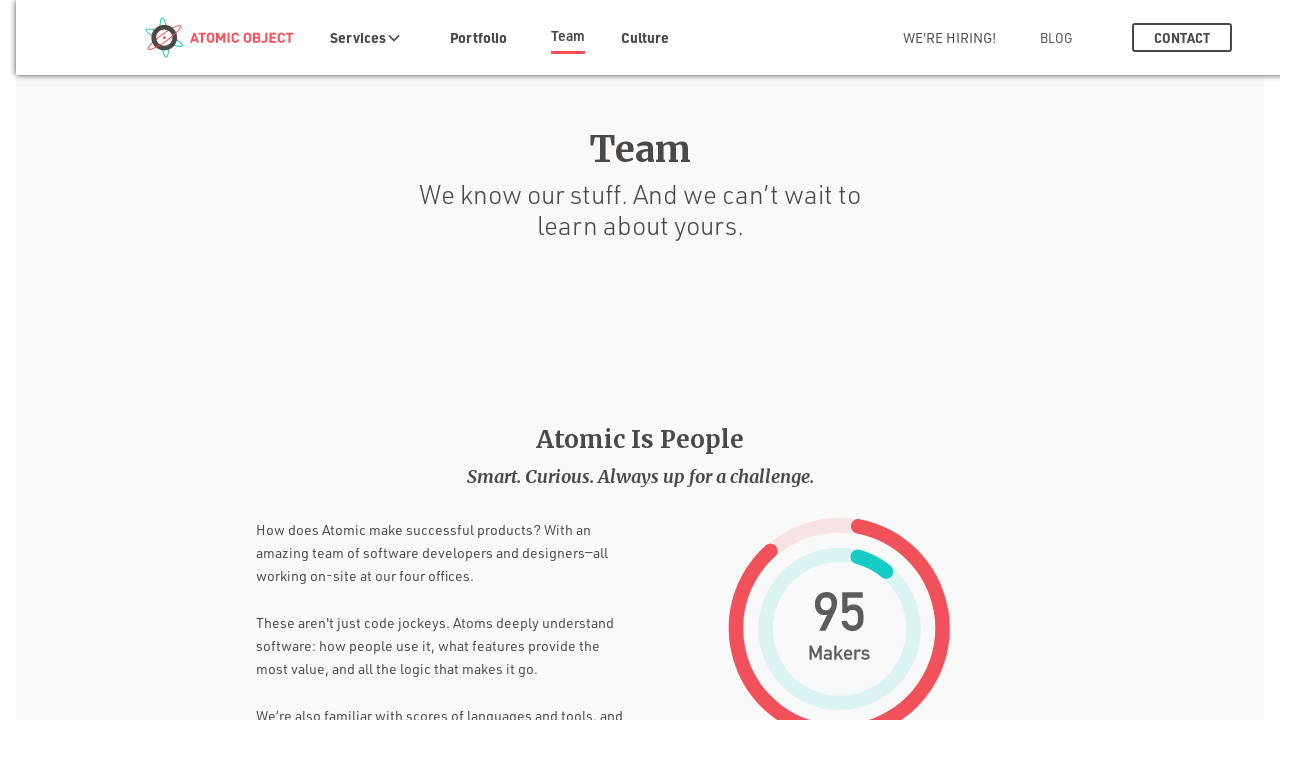

--- FILE ---
content_type: text/html; charset=utf-8
request_url: https://atomicobject.com/team
body_size: 24831
content:
<!DOCTYPE html><!-- Last Published: Thu Jan 22 2026 16:52:46 GMT+0000 (Coordinated Universal Time) --><html data-wf-domain="atomicobject.com" data-wf-page="6397558f8250d86610175f51" data-wf-site="628d552469d2a1b0c6b730a9" lang="en"><head><meta charset="utf-8"/><title>Our Software Developers &amp; Designers</title><meta content="Atomic&#x27;s team of software developers and designers creates custom software for mobile, web, desktop, and embedded devices. What could they do for you?" name="description"/><meta content="Our Software Developers &amp; Designers" property="og:title"/><meta content="Atomic&#x27;s team of software developers and designers creates custom software for mobile, web, desktop, and embedded devices. What could they do for you?" property="og:description"/><meta content="https://cdn.prod.website-files.com/628d552469d2a1b0c6b730a9/64e4b4bb95f6e6bc726b2eb2_2023-08-team.png" property="og:image"/><meta content="Our Software Developers &amp; Designers" property="twitter:title"/><meta content="Atomic&#x27;s team of software developers and designers creates custom software for mobile, web, desktop, and embedded devices. What could they do for you?" property="twitter:description"/><meta content="https://cdn.prod.website-files.com/628d552469d2a1b0c6b730a9/64e4b4bb95f6e6bc726b2eb2_2023-08-team.png" property="twitter:image"/><meta property="og:type" content="website"/><meta content="summary_large_image" name="twitter:card"/><meta content="width=device-width, initial-scale=1" name="viewport"/><link href="https://cdn.prod.website-files.com/628d552469d2a1b0c6b730a9/css/atomic-object.webflow.shared.3ecdfca33.min.css" rel="stylesheet" type="text/css" integrity="sha384-Ps38ozpe6dJEtDZ+qABjr1Kh1h4P+YFEXC3x5j26zgx3LKIySn1qT2ygiZZykXXf" crossorigin="anonymous"/><link href="https://fonts.googleapis.com" rel="preconnect"/><link href="https://fonts.gstatic.com" rel="preconnect" crossorigin="anonymous"/><script src="https://ajax.googleapis.com/ajax/libs/webfont/1.6.26/webfont.js" type="text/javascript"></script><script type="text/javascript">WebFont.load({  google: {    families: ["Merriweather:300,300italic,400,400italic,700,700italic,900,900italic"]  }});</script><script src="https://use.typekit.net/yhb2hqk.js" type="text/javascript"></script><script type="text/javascript">try{Typekit.load();}catch(e){}</script><script type="text/javascript">!function(o,c){var n=c.documentElement,t=" w-mod-";n.className+=t+"js",("ontouchstart"in o||o.DocumentTouch&&c instanceof DocumentTouch)&&(n.className+=t+"touch")}(window,document);</script><link href="https://cdn.prod.website-files.com/628d552469d2a1b0c6b730a9/62bdd1fef3223e5c0b78289b_ao_favicon.png" rel="shortcut icon" type="image/x-icon"/><link href="https://cdn.prod.website-files.com/628d552469d2a1b0c6b730a9/628d5633a704351c95cf91a2_webclip%400.1x.png" rel="apple-touch-icon"/><link href="https://atomicobject.com/team" rel="canonical"/><!-- Please keep this css code to improve the font quality-->
<style>
  * {
  -webkit-font-smoothing: antialiased;
  -moz-osx-font-smoothing: grayscale;
}
</style>
<!-- You can remove this -->
<meta name="facebook-domain-verification" content="mlk59ybu44651lzcbhhxjfl8vfae8q" />
<script src="https://kit.fontawesome.com/eb79881ba4.js" crossorigin="anonymous"></script>
<!-- ShareThis social icons for atomicobject.com -->
<script type='text/javascript' src='https://platform-api.sharethis.com/js/sharethis.js#property=62d83c2001f23300194c6f3d&product=inline-share-buttons' async='async'></script>
<!-- Google Tag Manager -->
<script>(function(w,d,s,l,i){w[l]=w[l]||[];w[l].push({'gtm.start':
new Date().getTime(),event:'gtm.js'});var f=d.getElementsByTagName(s)[0],
j=d.createElement(s),dl=l!='dataLayer'?'&l='+l:'';j.async=true;j.src=
'https://www.googletagmanager.com/gtm.js?id='+i+dl;f.parentNode.insertBefore(j,f);
})(window,document,'script','dataLayer','GTM-KT4K2FF');</script>
<!-- End Google Tag Manager --><!-- [Attributes by Finsweet] CMS Load -->
<script async src="https://cdn.jsdelivr.net/npm/@finsweet/attributes-cmsload@1/cmsload.js"></script></head><body><div class="page-wrapper"><div class="global-styles w-embed"><style>

/* Snippet gets rid of top margin on first element in any rich text*/
.w-richtext>:first-child {
	margin-top: 0;
}

/* Snippet gets rid of bottom margin on last element in any rich text*/
.w-richtext>:last-child, .w-richtext ol li:last-child, .w-richtext ul li:last-child {
    margin-bottom: 0;
}

/* Snippet makes all link elements listed below to inherit color from their parent */
a, 
.w-tab-link,
.w-nav-link,
.w-dropdown-btn,
.w-dropdown-toggle,
.w-dropdown-link
{
color: inherit;
}

/* Snippet prevents all click and hover interaction with an element */
.clickable-off {
  pointer-events: none;
}

/* Snippet enables all click and hover interaction with an element */
.clickable-on{
  pointer-events: auto;
}

/* Snippet enables you to add class of div-square which creates and maintains a 1:1 dimension of a div.*/
.div-square::after {
  content: "";
  display: block;
  padding-bottom: 100%;
}

/*Hide focus outline for main content element*/
    main:focus-visible {
    outline: -webkit-focus-ring-color auto 0px;
}

/* Make sure containers never lose their center alignment*/
.container-medium, .container-small, .container-large {
  margin-right: auto !important;
  margin-left: auto !important;
}

/*Reset selects, buttons, and links styles*/
.w-input, .w-select, a {
color: inherit;
text-decoration: inherit;
font-size: inherit;
}

/*Apply "..." after 3 lines of text */
.text-style-3lines {
    display: -webkit-box;
    overflow: hidden;
    -webkit-line-clamp: 3;
    -webkit-box-orient: vertical;
}

/* Apply "..." after 2 lines of text */
.text-style-2lines {
    display: -webkit-box;
    overflow: hidden;
    -webkit-line-clamp: 2;
    -webkit-box-orient: vertical;
}
/* Apply "..." at 100% width */
.truncate-width { 
		width: 100%; 
    white-space: nowrap; 
    overflow: hidden; 
    text-overflow: ellipsis; 
}
/* Removes native scrollbar */
.no-scrollbar {
    -ms-overflow-style: none;  // IE 10+
    overflow: -moz-scrollbars-none;  // Firefox
}

.no-scrollbar::-webkit-scrollbar {
    display: none; // Safari and Chrome
}

</style></div><div data-collapse="medium" data-animation="default" data-duration="400" data-easing="ease" data-easing2="ease" role="banner" class="navbar_component hide-tablet background-color-white main-navbar transparent-90 w-nav"><div class="navbar_container nav-grid _4x1"><a href="/" aria-label="home" class="navbar_logo-link w-nav-brand"><img src="https://cdn.prod.website-files.com/628d552469d2a1b0c6b730a9/628f8e00cb34141df3fc342a_AO_Wordmark_RGB_FullColor.svg" loading="lazy" alt="" class="navbar_logo alternative"/></a><div class="nav_menu"><nav role="navigation" id="w-node-_3c1a94b9-67e7-ae0d-5ae5-ef5859089d77-3e1825c4" class="navbar_menu text-color-black left w-nav-menu"><div data-hover="true" data-delay="200" data-w-id="3c1a94b9-67e7-ae0d-5ae5-ef5859089d78" class="navbar2_menu-dropdown-2 w-dropdown"><div aria-label="submenu of services" role="button" aria-expanded="false" aria-haspopup="menu" aria-controls="w-dropdown-list-0" class="navbar2_dropdwn-toggle-2 w-dropdown-toggle"><div class="navbar_dropdown-test">Services</div><div class="dropdown-chevron w-embed"><svg width=" 100%" height=" 100%" viewBox="0 0 16 16" fill="none" xmlns="http://www.w3.org/2000/svg">
<path fill-rule="evenodd" clip-rule="evenodd" d="M2.55806 6.29544C2.46043 6.19781 2.46043 6.03952 2.55806 5.94189L3.44195 5.058C3.53958 4.96037 3.69787 4.96037 3.7955 5.058L8.00001 9.26251L12.2045 5.058C12.3021 4.96037 12.4604 4.96037 12.5581 5.058L13.4419 5.94189C13.5396 6.03952 13.5396 6.19781 13.4419 6.29544L8.17678 11.5606C8.07915 11.6582 7.92086 11.6582 7.82323 11.5606L2.55806 6.29544Z" fill="currentColor"/>
</svg></div></div><nav aria-labelledby="w-dropdown-toggle-0" role="menu" class="navbar2_dropdown-list-2 w-dropdown-list"><div class="services-navbar_dropdown-component"><div aria-label="Submenu of Offerings" id="w-node-_09b373bb-1b85-3da7-1b2a-4ec13183424b-3e1825c4" class="text-size-regular text-weight-semibold">Offerings</div><a role="menu" aria-label="submenu of platforms" id="w-node-_09b373bb-1b85-3da7-1b2a-4ec131834248-3e1825c4" href="/platforms" class="w-inline-block"><div id="w-node-_09b373bb-1b85-3da7-1b2a-4ec131834249-3e1825c4" class="text-style-link text-weight-semibold">Platforms</div></a><a id="w-node-_09b373bb-1b85-3da7-1b2a-4ec13183424d-3e1825c4" href="/industries" class="w-inline-block"><div role="menu" aria-label="submenu of industries" id="w-node-_09b373bb-1b85-3da7-1b2a-4ec13183424e-3e1825c4" class="text-style-link text-weight-semibold">Industries</div></a><div id="w-node-_09b373bb-1b85-3da7-1b2a-4ec13183425a-3e1825c4" class="navbar_dropdown-wrapper"><div class="nav_dropdown-collection-list"><a href="/offerings/ai-software-development" class="navbar2_dropdown-link">AI Software Development</a><a href="/offerings/new-product-development" class="navbar2_dropdown-link">New Product Development</a><a href="/offerings/product-enhancement" class="navbar2_dropdown-link">Product Enhancement</a><a href="/offerings/product-modernization" class="navbar2_dropdown-link">Product Modernization</a></div></div><div id="w-node-_09b373bb-1b85-3da7-1b2a-4ec131834252-3e1825c4" class="navbar_dropdown-wrapper"><div id="w-node-_09b373bb-1b85-3da7-1b2a-4ec131834253-3e1825c4" class="w-dyn-list"><div role="list" class="nav_dropdown-collection-list w-dyn-items"><div role="listitem" class="w-dyn-item"><a href="/platforms/web-app-development" role="menu" aria-label="Web App Design &amp; Development" class="navbar2_dropdown-link w-dropdown-link">Web App</a></div><div role="listitem" class="w-dyn-item"><a href="/platforms/mobile-app-development" role="menu" aria-label="Mobile App Design &amp; Development" class="navbar2_dropdown-link w-dropdown-link">Mobile App</a></div><div role="listitem" class="w-dyn-item"><a href="/platforms/iot-software-development" role="menu" aria-label="IoT Software Design &amp; Development" class="navbar2_dropdown-link w-dropdown-link">IoT Software</a></div><div role="listitem" class="w-dyn-item"><a href="/platforms/desktop-app-development" role="menu" aria-label="Desktop App Design &amp; Development" class="navbar2_dropdown-link w-dropdown-link">Desktop App</a></div><div role="listitem" class="w-dyn-item"><a href="/platforms/cloud-powered-software" role="menu" aria-label="Cloud-Powered Software Development" class="navbar2_dropdown-link w-dropdown-link">Cloud</a></div><div role="listitem" class="w-dyn-item"><a href="/offerings/ai-software-development" role="menu" aria-label="Artificial Intelligence" class="navbar2_dropdown-link w-dyn-bind-empty w-dropdown-link"></a></div></div></div></div><div id="w-node-_09b373bb-1b85-3da7-1b2a-4ec131834262-3e1825c4" class="navbar_dropdown-wrapper"><div class="nav_dropdown-collection-list"><a href="/industries/custom-healthcare-software" class="navbar2_dropdown-link">Healthcare</a><a href="/industries/custom-financial-services-software" class="navbar2_dropdown-link">Financial Services</a><a href="/industries/custom-edtech-software" class="navbar2_dropdown-link">Education</a><a href="/industries/custom-insurance-software" class="navbar2_dropdown-link">Insurance</a><a href="/industries" class="navbar2_dropdown-link text-style-italic">See More...</a></div></div></div></nav></div><a href="/portfolio" aria-label="portfolio" class="navbar_link w-nav-link">Portfolio</a><a href="/team" aria-label="team" aria-current="page" class="navbar_link w-nav-link w--current">Team</a><a href="/culture" aria-label="culture" class="navbar_link w-nav-link">Culture</a></nav><nav role="navigation" id="w-node-_3c1a94b9-67e7-ae0d-5ae5-ef5859089da4-3e1825c4" class="navbar_menu text-color-black secondary-menu w-nav-menu"><a href="/careers" aria-label="we&#x27;re hiring!" class="navbar_link text-color-pink text-style-allcaps w-nav-link">We&#x27;re Hiring!</a><a href="https://spin.atomicobject.com/" aria-label="blog" class="navbar_link text-style-allcaps w-nav-link">Blog</a><div id="w-node-_3c1a94b9-67e7-ae0d-5ae5-ef5859089da9-3e1825c4" class="navbar_button-wrapper"><a aria-label="contact" href="/contact" class="button-secondary text-style-allcaps is-nav-btn w-button">Contact</a><div class="navbar_menu-button w-nav-button"><div class="menu-icon"><div class="menu-icon_line-top"></div><div class="menu-icon2_line-middle"><div class="menu-icon_line-middle-inner"></div></div><div class="menu-icon_line-bottom"></div></div></div></div></nav></div></div></div><div data-collapse="medium" data-animation="default" data-duration="400" aria-label="navigation" data-easing="ease" data-easing2="ease" role="banner" class="navbar_component fixed hide-tablet transparent-95 w-nav"><div aria-label="navigation" class="navbar_container nav-grid _4x1"><a href="/" aria-label="home" class="navbar_logo-link w-nav-brand"><img src="https://cdn.prod.website-files.com/628d552469d2a1b0c6b730a9/628f8e00cb34141df3fc342a_AO_Wordmark_RGB_FullColor.svg" loading="lazy" alt="" class="navbar_logo alternative"/></a><div class="nav_menu"><nav role="navigation" id="w-node-_345d43b5-3149-894c-301a-8145fe8ad65d-4008a03b" class="navbar_menu text-color-black left w-nav-menu"><div data-hover="true" data-delay="200" data-w-id="345d43b5-3149-894c-301a-8145fe8ad65e" class="navbar2_menu-dropdown-2 w-dropdown"><div aria-label="submenu of services" aria-controls="w-dropdown-list-1" aria-haspopup="menu" aria-expanded="false" role="button" class="navbar2_dropdwn-toggle-2 w-dropdown-toggle"><div class="navbar_dropdown-test">Services</div><div class="dropdown-chevron w-embed"><svg width=" 100%" height=" 100%" viewBox="0 0 16 16" fill="none" xmlns="http://www.w3.org/2000/svg">
<path fill-rule="evenodd" clip-rule="evenodd" d="M2.55806 6.29544C2.46043 6.19781 2.46043 6.03952 2.55806 5.94189L3.44195 5.058C3.53958 4.96037 3.69787 4.96037 3.7955 5.058L8.00001 9.26251L12.2045 5.058C12.3021 4.96037 12.4604 4.96037 12.5581 5.058L13.4419 5.94189C13.5396 6.03952 13.5396 6.19781 13.4419 6.29544L8.17678 11.5606C8.07915 11.6582 7.92086 11.6582 7.82323 11.5606L2.55806 6.29544Z" fill="currentColor"/>
</svg></div></div><nav class="navbar2_dropdown-list-2 w-dropdown-list"><div class="services-navbar_dropdown-component"><div aria-label="submenu of offerings" id="w-node-_78c7217c-d8bc-7604-3e5c-cf6c3e69aabf-4008a03b" class="text-size-regular text-weight-semibold">Offerings</div><a aria-label="platfoms" id="w-node-_78c7217c-d8bc-7604-3e5c-cf6c3e69aabc-4008a03b" href="/platforms" class="w-inline-block"><div aria-label="submenu of platforms" id="w-node-_78c7217c-d8bc-7604-3e5c-cf6c3e69aabd-4008a03b" class="text-style-link text-weight-semibold">Platforms</div></a><a aria-label="industries" id="w-node-_78c7217c-d8bc-7604-3e5c-cf6c3e69aac1-4008a03b" href="/industries" class="w-inline-block"><div aria-label="submenu of industies" id="w-node-_78c7217c-d8bc-7604-3e5c-cf6c3e69aac2-4008a03b" class="text-style-link text-weight-semibold">Industries</div></a><div id="w-node-_78c7217c-d8bc-7604-3e5c-cf6c3e69aace-4008a03b" class="navbar_dropdown-wrapper"><div class="nav_dropdown-collection-list"><a href="/offerings/ai-software-development" class="navbar2_dropdown-link">AI Software Development</a><a href="/offerings/new-product-development" class="navbar2_dropdown-link">New Product Development</a><a href="/offerings/product-enhancement" class="navbar2_dropdown-link">Product Enhancement</a><a href="/offerings/product-modernization" class="navbar2_dropdown-link">Product Modernization</a></div></div><div id="w-node-_78c7217c-d8bc-7604-3e5c-cf6c3e69aac6-4008a03b" class="navbar_dropdown-wrapper"><div id="w-node-_78c7217c-d8bc-7604-3e5c-cf6c3e69aac7-4008a03b" class="w-dyn-list"><div role="list" class="nav_dropdown-collection-list w-dyn-items"><div role="listitem" class="w-dyn-item"><a href="/platforms/web-app-development" role="menuitem" aria-label="Web App Design &amp; Development" class="navbar2_dropdown-link w-dropdown-link">Web App</a></div><div role="listitem" class="w-dyn-item"><a href="/platforms/mobile-app-development" role="menuitem" aria-label="Mobile App Design &amp; Development" class="navbar2_dropdown-link w-dropdown-link">Mobile App</a></div><div role="listitem" class="w-dyn-item"><a href="/platforms/iot-software-development" role="menuitem" aria-label="IoT Software Design &amp; Development" class="navbar2_dropdown-link w-dropdown-link">IoT Software</a></div><div role="listitem" class="w-dyn-item"><a href="/platforms/desktop-app-development" role="menuitem" aria-label="Desktop App Design &amp; Development" class="navbar2_dropdown-link w-dropdown-link">Desktop App</a></div><div role="listitem" class="w-dyn-item"><a href="/platforms/cloud-powered-software" role="menuitem" aria-label="Cloud-Powered Software Development" class="navbar2_dropdown-link w-dropdown-link">Cloud</a></div><div role="listitem" class="w-dyn-item"><a href="/offerings/ai-software-development" role="menuitem" aria-label="Artificial Intelligence" class="navbar2_dropdown-link w-dyn-bind-empty w-dropdown-link"></a></div></div></div></div><div id="w-node-_78c7217c-d8bc-7604-3e5c-cf6c3e69aad6-4008a03b" class="navbar_dropdown-wrapper"><div class="nav_dropdown-collection-list"><a href="/industries/custom-healthcare-software" class="navbar2_dropdown-link">Healthcare</a><a href="/industries/custom-financial-services-software" class="navbar2_dropdown-link">Financial Services</a><a href="/industries/custom-edtech-software" class="navbar2_dropdown-link">Education</a><a href="/industries/custom-insurance-software" class="navbar2_dropdown-link">Insurance</a><a href="/industries" class="navbar2_dropdown-link text-style-italic">See More...</a></div></div></div></nav></div><a href="/portfolio" aria-label="portfolio" class="navbar_link w-nav-link">Portfolio</a><a href="/team" aria-label="team" aria-current="page" class="navbar_link w-nav-link w--current">Team</a><a href="/culture" aria-label="cultue" class="navbar_link w-nav-link">Culture</a></nav><nav role="navigation" id="w-node-_345d43b5-3149-894c-301a-8145fe8ad68a-4008a03b" class="navbar_menu text-color-black secondary-menu w-nav-menu"><a href="/careers" aria-label="we&#x27;re hiring!" class="navbar_link text-color-pink text-style-allcaps w-nav-link">We&#x27;re Hiring!</a><a href="https://spin.atomicobject.com/" aria-label="blog" class="navbar_link text-style-allcaps w-nav-link">Blog</a><div id="w-node-_345d43b5-3149-894c-301a-8145fe8ad68f-4008a03b" class="navbar_button-wrapper"><a aria-label="contact" href="/contact" class="button-secondary text-style-allcaps is-nav-btn w-button">Contact</a><div class="navbar_menu-button w-nav-button"><div class="menu-icon"><div class="menu-icon_line-top"></div><div class="menu-icon2_line-middle"><div class="menu-icon_line-middle-inner"></div></div><div class="menu-icon_line-bottom"></div></div></div></div></nav></div></div></div><div data-w-id="b5b1062d-1398-cafc-330d-912c3c9ea5e0" data-animation="default" data-collapse="medium" data-duration="400" data-easing="ease" data-easing2="ease" role="banner" class="navbar-mobile navbar w-nav"><div class="navbar2_container"><a href="/" aria-label="home" class="navbar2_logo-link w-nav-brand"><img src="https://cdn.prod.website-files.com/628d552469d2a1b0c6b730a9/62ea8b30564c42c3a98453ec_Atomic-Object-Wordmark-2019.avif" loading="lazy" alt="" class="navbar_logo"/></a><nav role="navigation" class="navbar-mobile2_menu is-page-height-tablet w-nav-menu"><a href="/" aria-label="home" class="navbar_mobile2_link w-nav-link">Home</a><div data-delay="200" class="navbar2_menu-dropdown-4 w-dropdown" aria-label="Toggle Offerings menu" role="button" aria-haspopup="menu" aria-control="w-dropdown-list-2" data-hover="true" aria-expanded="false" tabindex="0"><div class="navbar2_dropdwn-toggle-4 w-dropdown-toggle"><div>Offerings</div><div class="dropdown-chevron w-embed"><svg width=" 100%" height=" 100%" viewBox="0 0 16 16" fill="none" xmlns="http://www.w3.org/2000/svg">
<path fill-rule="evenodd" clip-rule="evenodd" d="M2.55806 6.29544C2.46043 6.19781 2.46043 6.03952 2.55806 5.94189L3.44195 5.058C3.53958 4.96037 3.69787 4.96037 3.7955 5.058L8.00001 9.26251L12.2045 5.058C12.3021 4.96037 12.4604 4.96037 12.5581 5.058L13.4419 5.94189C13.5396 6.03952 13.5396 6.19781 13.4419 6.29544L8.17678 11.5606C8.07915 11.6582 7.92086 11.6582 7.82323 11.5606L2.55806 6.29544Z" fill="currentColor"/>
</svg></div></div><nav class="navbar2_dropdown-list-4 w-dropdown-list"><div class="navbar_dropdown-wrapper"><div class="nav_dropdown-collection-list"><a href="/offerings/ai-software-development" class="navbar2_dropdown-link">AI Software Development</a><a href="/offerings/new-product-development" class="navbar2_dropdown-link">New Product Development</a><a href="/offerings/product-enhancement" class="navbar2_dropdown-link">Product Enhancement</a><a href="/offerings/product-modernization" class="navbar2_dropdown-link">Product Modernization</a></div></div></nav></div><div data-delay="200" class="navbar2_menu-dropdown-4 w-dropdown" aria-label="Toggle Platforms menu" data-w-id="b5e5b974-ff94-9f4e-9933-e63a095fe812" role="button" aria-haspopup="menu" aria-control="w-dropdown-list-2" data-hover="true" aria-expanded="false" tabindex="0"><div class="navbar2_dropdwn-toggle-4 w-dropdown-toggle"><div>Platforms</div><div class="dropdown-chevron w-embed"><svg width=" 100%" height=" 100%" viewBox="0 0 16 16" fill="none" xmlns="http://www.w3.org/2000/svg">
<path fill-rule="evenodd" clip-rule="evenodd" d="M2.55806 6.29544C2.46043 6.19781 2.46043 6.03952 2.55806 5.94189L3.44195 5.058C3.53958 4.96037 3.69787 4.96037 3.7955 5.058L8.00001 9.26251L12.2045 5.058C12.3021 4.96037 12.4604 4.96037 12.5581 5.058L13.4419 5.94189C13.5396 6.03952 13.5396 6.19781 13.4419 6.29544L8.17678 11.5606C8.07915 11.6582 7.92086 11.6582 7.82323 11.5606L2.55806 6.29544Z" fill="currentColor"/>
</svg></div></div><nav class="navbar2_dropdown-list-4 w-dropdown-list"><div class="navbar_dropdown-wrapper"><div id="w-node-b5e5b974-ff94-9f4e-9933-e63a095fe819-3c9ea5e0" class="w-dyn-list"><div role="list" class="nav_dropdown-collection-list w-dyn-items"><div role="listitem" class="w-dyn-item"><a href="/platforms/web-app-development" role="menuitem" aria-label="Web App Design &amp; Development" class="navbar2_dropdown-link w-dropdown-link">Web App</a></div><div role="listitem" class="w-dyn-item"><a href="/platforms/mobile-app-development" role="menuitem" aria-label="Mobile App Design &amp; Development" class="navbar2_dropdown-link w-dropdown-link">Mobile App</a></div><div role="listitem" class="w-dyn-item"><a href="/platforms/iot-software-development" role="menuitem" aria-label="IoT Software Design &amp; Development" class="navbar2_dropdown-link w-dropdown-link">IoT Software</a></div><div role="listitem" class="w-dyn-item"><a href="/platforms/desktop-app-development" role="menuitem" aria-label="Desktop App Design &amp; Development" class="navbar2_dropdown-link w-dropdown-link">Desktop App</a></div><div role="listitem" class="w-dyn-item"><a href="/platforms/cloud-powered-software" role="menuitem" aria-label="Cloud-Powered Software Development" class="navbar2_dropdown-link w-dropdown-link">Cloud</a></div><div role="listitem" class="w-dyn-item"><a href="/platforms/artificial-intelligence" role="menuitem" aria-label="Artificial Intelligence" class="navbar2_dropdown-link w-dyn-bind-empty w-dropdown-link"></a></div></div></div><a href="/platforms" class="navbar2_dropdown-link w-dropdown-link">All</a></div></nav></div><div data-delay="200" class="navbar2_menu-dropdown-4 w-dropdown" aria-label="Toggle Industries menu" data-w-id="b5e5b974-ff94-9f4e-9933-e63a095fe830" role="button" aria-haspopup="menu" data-hover="true" aria-controls="w-dropdown-list-2" aria-expanded="false" tabindex="0"><div class="navbar2_dropdwn-toggle-4 w-dropdown-toggle"><div>Industries</div><div class="dropdown-chevron w-embed"><svg width=" 100%" height=" 100%" viewBox="0 0 16 16" fill="none" xmlns="http://www.w3.org/2000/svg">
<path fill-rule="evenodd" clip-rule="evenodd" d="M2.55806 6.29544C2.46043 6.19781 2.46043 6.03952 2.55806 5.94189L3.44195 5.058C3.53958 4.96037 3.69787 4.96037 3.7955 5.058L8.00001 9.26251L12.2045 5.058C12.3021 4.96037 12.4604 4.96037 12.5581 5.058L13.4419 5.94189C13.5396 6.03952 13.5396 6.19781 13.4419 6.29544L8.17678 11.5606C8.07915 11.6582 7.92086 11.6582 7.82323 11.5606L2.55806 6.29544Z" fill="currentColor"/>
</svg></div></div><nav class="navbar2_dropdown-list-4 w-dropdown-list"><div class="navbar_dropdown-wrapper"><a href="/industries/custom-healthcare-software" class="navbar2_dropdown-link">Healthcare</a><a href="/industries/custom-financial-services-software" class="navbar2_dropdown-link">Financial Services</a><a href="/industries/custom-edtech-software" class="navbar2_dropdown-link">Education</a><a href="/industries/custom-insurance-software" class="navbar2_dropdown-link">Insurance</a><a href="/industries" class="navbar2_dropdown-link text-style-italic">See More...</a></div></nav></div><a href="/portfolio" aria-label="Portfolio" class="navbar_mobile2_link w-nav-link">Portfolio</a><a href="/team" aria-label="team" aria-current="page" class="navbar_mobile2_link w-nav-link w--current">Team</a><a href="/culture" aria-controls="culture" class="navbar_mobile2_link w-nav-link">Culture</a><a href="https://spin.atomicobject.com/" aria-label="blog" class="navbar_mobile2_link w-nav-link">Blog</a><a href="/careers" aria-label="blog" class="navbar_mobile2_link w-nav-link">We&#x27;re Hiring</a><a href="/contact" aria-label="contact" class="navbar_mobile2_link w-nav-link">Contact</a></nav><div id="w-node-_9c4c897e-1e5b-d2ca-d300-7af106c6914b-3c9ea5e0" class="navbar2_button-wrapper"><div class="navbar2_menu-button w-nav-button"><div aria-control="mobile-menu" aria-label="open menu" aria-expanded="false" class="menu-icon"><div class="menu-icon2_line-top"></div><div class="menu-icon2_line-middle-2"><div class="menu-icon_line-middle-inner"></div></div><div class="menu-icon2_line-bottom"></div></div></div></div></div></div><div class="main-wrapper"><header class="section-team-header"><div class="page-padding"><div class="container-large"><div class="padding-top padding-xxhuge"><div class="header_component"><div class="margin-bottom margin-xxlarge"><div class="text-align-center"><div class="max-width-small align-center"><div class="margin-bottom margin-xsmall"><h1 class="heading-large">Team</h1></div><h2 class="heading-custom-1 text-align-center">We know our stuff. And we can’t wait to learn about yours.</h2></div></div></div><div class="header_image-wrapper"><img src="https://cdn.prod.website-files.com/628d552469d2a1b0c6b730a9/633ed8e0ccf736de83812da7_Team-Banner-2022.avif" loading="eager" sizes="(max-width: 2500px) 100vw, 2500px" srcset="https://cdn.prod.website-files.com/628d552469d2a1b0c6b730a9/633ed8e0ccf736de83812da7_Team-Banner-2022-p-500.jpg 500w, https://cdn.prod.website-files.com/628d552469d2a1b0c6b730a9/633ed8e0ccf736de83812da7_Team-Banner-2022-p-800.jpg 800w, https://cdn.prod.website-files.com/628d552469d2a1b0c6b730a9/633ed8e0ccf736de83812da7_Team-Banner-2022.avif 2500w" alt=""/></div></div></div></div></div></header><section class="section-atomic-people"><div class="page-padding"><div class="container-small"><div class="padding-vertical padding-xlarge"><div class="header_component"><div class="margin-bottom margin-large"><div class="max-width-large align-center"><div class="margin-bottom margin-xxsmall"><h3 class="heading-small">Atomic Is People</h3></div><h4 class="heading-xsmall"><strong>Smart. Curious. Always up for a challenge.</strong></h4></div></div></div><div class="w-layout-grid people-component"><section id="web-app" class="people_content"><div class="margin-bottom margin-small"><p class="text-size-regular">How does Atomic make successful products? With an amazing team of software developers and designers—all working on-site at our four offices.</p></div><div class="margin-bottom margin-small"><p class="text-size-regular">These aren&#x27;t just code jockeys. Atoms deeply understand software: how people use it, what features provide the most value, and all the logic that makes it go.</p></div><div class="margin-bottom margin-small"><div class="w-dyn-list"><div role="list" class="w-dyn-items"><div role="listitem" class="w-dyn-item"><p class="text-size-regular">We’re also familiar with <a href="/tools" class="text-style-link">scores of languages and tools</a>, and we invest heavily in staying on top of our game. That’s why we’re invited to <a href="/resources/papers-and-presentations" class="text-style-link">speak at</a> conferences every year.</p></div></div></div></div></section><div id="w-node-_7873ef27-7802-7254-090c-e4e9e3659413-10175f51" class="people_image-wrapper"><img src="https://cdn.prod.website-files.com/628d552469d2a1b0c6b730a9/696670fdca676a2825540d4f_makers.svg" loading="lazy" width="258" alt=""/></div></div><div class="padding-top padding-medium"><div class="team_stat-component"><div id="w-node-_6ebc3097-ca8a-212e-86d3-6230d6941709-10175f51" class="people_stat-content first"><div class="align-center"><img src="https://cdn.prod.website-files.com/628d552469d2a1b0c6b730a9/6966733bd7c2017a22b8747b_atom%20female%20copy.svg" loading="lazy" alt="" class="people_stat-image"/><div class="margin-top margin-xsmall"><p class="text-size-regular">We&#x27;re working hard to become more inclusive. <a href="/diversity" class="text-style-link">Learn more</a>.</p></div></div></div><div id="w-node-d30645d4-3919-2d77-c8d0-92b5297c54e1-10175f51" class="people_stat-image-wrapper"><img src="https://cdn.prod.website-files.com/628d552469d2a1b0c6b730a9/696673f1efb8686d7f1049d0_Years.svg" loading="lazy" alt="" class="people_state-image-2"/></div><div id="w-node-fa7c45d1-2198-a041-f64e-94bd320aabaf-10175f51" class="people_stat-image-wrapper last"><img src="https://cdn.prod.website-files.com/628d552469d2a1b0c6b730a9/696674804fb3a3659c70c320_Ed%20Spend.svg" loading="lazy" alt="" class="people_state-image-2"/></div></div></div></div></div></div></section><section class="section-testimonial"><div class="page-padding"><div class="container-large"><div class="padding-vertical padding-xlarge"><div class="margin-bottom margin-small"><div class="max-wdith-tiny"><div class="divider is-pink is-horizontal"></div></div></div><div class="max-width-large align-center"><div class="testimonial_component"><div class="margin-vertical"><div class="text-style-quote text-color-pink">The Atomic team is exceptional; I can’t say enough about it. You want to work with smart programmers who enjoy what they’re doing, and that’s Atomic Object. They really invested themselves in our product. We almost consider them part of the company.</div></div><p class="text-size-regular">Shai Gozani, CEO, NeuroMetrix</p></div></div><div class="margin-top margin-medium"><div class="max-wdith-tiny"><div class="divider is-pink is-horizontal"></div></div></div></div></div></div></section><header class="section-atomic-team"><div class="page-padding"><div class="container-large"><div class="padding-top padding-large"><div class="header_component"><div class="margin-bottom margin-medium"><div class="text-align-center"><div class="max-width-large"><div class="margin-bottom margin-small"><h3 class="heading-small">The Atomic Team</h3></div></div></div></div><div class="header_image-wrapper"><img src="https://cdn.prod.website-files.com/628d552469d2a1b0c6b730a9/661fe36bbd7d802f4e814240_Atomic-Team-2024.webp" loading="lazy" sizes="(max-width: 2000px) 100vw, 2000px" srcset="https://cdn.prod.website-files.com/628d552469d2a1b0c6b730a9/661fe36bbd7d802f4e814240_Atomic-Team-2024-p-500.webp 500w, https://cdn.prod.website-files.com/628d552469d2a1b0c6b730a9/661fe36bbd7d802f4e814240_Atomic-Team-2024-p-800.webp 800w, https://cdn.prod.website-files.com/628d552469d2a1b0c6b730a9/661fe36bbd7d802f4e814240_Atomic-Team-2024-p-1080.webp 1080w, https://cdn.prod.website-files.com/628d552469d2a1b0c6b730a9/661fe36bbd7d802f4e814240_Atomic-Team-2024-p-1600.webp 1600w, https://cdn.prod.website-files.com/628d552469d2a1b0c6b730a9/661fe36bbd7d802f4e814240_Atomic-Team-2024.webp 2000w" alt="" class="the-atomic-team-image"/></div><div class="margin-top margin-small"><div class="text-align-center"><p class="text-size-regular">Atoms at <a href="https://spin.atomicobject.com/2015/01/15/atomic-con-2014/" class="text-style-link">Atomic Con</a>, February 2024</p></div></div></div><div class="container-small"><div class="padding-top padding-large"><div class="text-align-center"><p class="text-size-xlarge">We&#x27;ve been making strides to increase the diversity of our team, but obviously we still have a long way to go. <a href="/diversity" class="text-style-link text-size-xlarge">Learn how we&#x27;re working to be more inclusive</a>.<br/></p></div></div></div></div></div></div></header><div class="section-meet-atoms hide-tablet"><div class="page-padding"><div class="container-medium periodic-table"><div class="padding-top padding-large"><div class="header_component"><div class="margin-bottom margin-medium"><div class="text-align-center"><div class="margin-bottom margin-small"><h3 class="heading-small">Meet the Atoms</h3></div></div><div class="container-medium"><div class="atoms_table_legend-component hide-mobile-landscape"><div id="w-node-_02d71aa3-05de-ca2f-9d46-5bdd5d594669-5d59465d" class="legend-wrapper"><div id="w-node-_02d71aa3-05de-ca2f-9d46-5bdd5d59466a-5d59465d" class="legend_swatch-wrapper"><div class="legend_swatch grey"></div></div><div id="w-node-_02d71aa3-05de-ca2f-9d46-5bdd5d59466c-5d59465d" class="legend-content"><div class="text-size-custom-1">Leadership &amp; Operations</div></div></div><div id="w-node-_02d71aa3-05de-ca2f-9d46-5bdd5d59466f-5d59465d" class="legend-wrapper"><div id="w-node-_02d71aa3-05de-ca2f-9d46-5bdd5d594670-5d59465d" class="legend_swatch-wrapper"><div class="legend_swatch pink"></div></div><div id="w-node-_02d71aa3-05de-ca2f-9d46-5bdd5d594672-5d59465d" class="legend-content"><div class="text-size-custom-1">Development</div></div></div><div id="w-node-_02d71aa3-05de-ca2f-9d46-5bdd5d594675-5d59465d" class="legend-wrapper"><div id="w-node-_02d71aa3-05de-ca2f-9d46-5bdd5d594676-5d59465d" class="legend_swatch-wrapper"><div class="legend_swatch yellow"></div></div><div id="w-node-_02d71aa3-05de-ca2f-9d46-5bdd5d594678-5d59465d" class="legend-content"><div class="text-size-custom-1">Delivery</div></div></div><div id="w-node-_02d71aa3-05de-ca2f-9d46-5bdd5d59467b-5d59465d" class="legend-wrapper"><div id="w-node-_02d71aa3-05de-ca2f-9d46-5bdd5d59467c-5d59465d" class="legend_swatch-wrapper"><div class="legend_swatch teal"></div></div><div id="w-node-_02d71aa3-05de-ca2f-9d46-5bdd5d59467e-5d59465d" class="legend-content"><div class="text-size-custom-1">Design</div></div></div><div id="w-node-_02d71aa3-05de-ca2f-9d46-5bdd5d594681-5d59465d" class="legend-wrapper"><div id="w-node-_02d71aa3-05de-ca2f-9d46-5bdd5d594682-5d59465d" class="legend_swatch-wrapper"><div class="legend_swatch blue"></div></div><div id="w-node-_02d71aa3-05de-ca2f-9d46-5bdd5d594684-5d59465d" class="legend-content"><div class="text-size-custom-1">Quality </div></div></div></div></div></div></div></div></div><div class="align-center"><div class="container-custom periodic-table"><div class="periodic-table-component _2-0"><div id="w-node-_02d71aa3-05de-ca2f-9d46-5bdd5d59468a-5d59465d" class="leadership-container"><div class="leadership-spacer"></div><div class="leadership-lead-symbol"><div class="leadership-operation-list-wrapper w-dyn-list"><div role="list" class="leadership-table-list w-dyn-items"><div role="listitem" class="atomic-item-wrapper w-dyn-item"><div class="atom-wrapper leadership"><a data-w-id="02d71aa3-05de-ca2f-9d46-5bdd5d594690" href="/team/carl-erickson" class="atom-bio-link leadership periodic w-inline-block"><div class="atomic-name">Carl Erickson</div><div class="bio-wrapper periodic-table"><div class="bio-link">bio</div><div class="fa-icon bio-link periodic"></div></div></a><div style="color:hsla(0, 0.00%, 96.86%, 1.00);background-color:#595959" class="atom-symbol-wrapper leadership is-med-grey"><div class="location-wrapper aligh-right"><div class="location-text w-dyn-bind-empty"></div></div><div class="symbol-wrapper"><div class="atomic-symbol">Ce</div></div><div class="atomic-name-wrapper"><div class="first-name">Carl</div></div></div></div></div><div role="listitem" class="atomic-item-wrapper w-dyn-item"><div class="atom-wrapper leadership"><a data-w-id="02d71aa3-05de-ca2f-9d46-5bdd5d594690" href="/team/adam-medema" class="atom-bio-link leadership periodic w-inline-block"><div class="atomic-name">Adam Medema</div><div class="bio-wrapper periodic-table"><div class="bio-link">bio</div><div class="fa-icon bio-link periodic"></div></div></a><div style="color:hsla(25.714285714285733, 4.83%, 28.43%, 1.00);background-color:#dadada" class="atom-symbol-wrapper leadership is-med-grey"><div class="location-wrapper aligh-right"><div class="location-text w-dyn-bind-empty"></div></div><div class="symbol-wrapper"><div class="atomic-symbol">Am</div></div><div class="atomic-name-wrapper"><div class="first-name">Adam</div></div></div></div></div></div></div></div><div class="leadership-operation-list-wrapper w-dyn-list"><div role="list" class="leadership-table-list w-dyn-items"><div role="listitem" class="w-dyn-item"><div class="atom-wrapper leadership"><a data-w-id="02d71aa3-05de-ca2f-9d46-5bdd5d5946a5" href="/team/alyssa-abbate" class="atom-bio-link leadership w-inline-block"><div class="atomic-name">Alyssa Abbate</div><div class="bio-wrapper"><div class="bio-link">bio</div><div class="fa-icon bio-link"></div></div></a><div class="atom-symbol-wrapper leadership"><div class="location-wrapper aligh-right"><div class="location-text w-dyn-bind-empty"></div></div><div class="symbol-wrapper"><div class="atomic-symbol">Aa</div></div><div class="atomic-name-wrapper"><div class="first-name">Alyssa</div></div></div></div></div><div role="listitem" class="w-dyn-item"><div class="atom-wrapper leadership"><a data-w-id="02d71aa3-05de-ca2f-9d46-5bdd5d5946a5" href="/team/danielle-marsiglia" class="atom-bio-link leadership w-inline-block"><div class="atomic-name">Danielle Marsiglia</div><div class="bio-wrapper"><div class="bio-link">bio</div><div class="fa-icon bio-link"></div></div></a><div class="atom-symbol-wrapper leadership"><div class="location-wrapper aligh-right"><div class="location-text w-dyn-bind-empty"></div></div><div class="symbol-wrapper"><div class="atomic-symbol">Dm</div></div><div class="atomic-name-wrapper"><div class="first-name">Danielle</div></div></div></div></div><div role="listitem" class="w-dyn-item"><div class="atom-wrapper leadership"><a data-w-id="02d71aa3-05de-ca2f-9d46-5bdd5d5946a5" href="/team/dylan-goings" class="atom-bio-link leadership w-inline-block"><div class="atomic-name">Dylan Goings</div><div class="bio-wrapper"><div class="bio-link">bio</div><div class="fa-icon bio-link"></div></div></a><div class="atom-symbol-wrapper leadership"><div class="location-wrapper aligh-right"><div class="location-text">A2</div></div><div class="symbol-wrapper"><div class="atomic-symbol">Dg</div></div><div class="atomic-name-wrapper"><div class="first-name">Dylan</div></div></div></div></div><div role="listitem" class="w-dyn-item"><div class="atom-wrapper leadership"><a data-w-id="02d71aa3-05de-ca2f-9d46-5bdd5d5946a5" href="/team/elaine-ezekiel" class="atom-bio-link leadership w-inline-block"><div class="atomic-name">Elaine Ezekiel</div><div class="bio-wrapper"><div class="bio-link">bio</div><div class="fa-icon bio-link"></div></div></a><div class="atom-symbol-wrapper leadership"><div class="location-wrapper aligh-right"><div class="location-text w-dyn-bind-empty"></div></div><div class="symbol-wrapper"><div class="atomic-symbol">Ee</div></div><div class="atomic-name-wrapper"><div class="first-name">Elaine</div></div></div></div></div><div role="listitem" class="w-dyn-item"><div class="atom-wrapper leadership"><a data-w-id="02d71aa3-05de-ca2f-9d46-5bdd5d5946a5" href="/team/jason-porritt" class="atom-bio-link leadership w-inline-block"><div class="atomic-name">Jason Porritt</div><div class="bio-wrapper"><div class="bio-link">bio</div><div class="fa-icon bio-link"></div></div></a><div class="atom-symbol-wrapper leadership"><div class="location-wrapper aligh-right"><div class="location-text">GR</div></div><div class="symbol-wrapper"><div class="atomic-symbol">Jp</div></div><div class="atomic-name-wrapper"><div class="first-name">Jason</div></div></div></div></div><div role="listitem" class="w-dyn-item"><div class="atom-wrapper leadership"><a data-w-id="02d71aa3-05de-ca2f-9d46-5bdd5d5946a5" href="/team/jeff-williams" class="atom-bio-link leadership w-inline-block"><div class="atomic-name">Jeff Williams</div><div class="bio-wrapper"><div class="bio-link">bio</div><div class="fa-icon bio-link"></div></div></a><div class="atom-symbol-wrapper leadership"><div class="location-wrapper aligh-right"><div class="location-text w-dyn-bind-empty"></div></div><div class="symbol-wrapper"><div class="atomic-symbol">Jw</div></div><div class="atomic-name-wrapper"><div class="first-name">Jeff</div></div></div></div></div><div role="listitem" class="w-dyn-item"><div class="atom-wrapper leadership"><a data-w-id="02d71aa3-05de-ca2f-9d46-5bdd5d5946a5" href="/team/joe-chrysler" class="atom-bio-link leadership w-inline-block"><div class="atomic-name">Joe Chrysler</div><div class="bio-wrapper"><div class="bio-link">bio</div><div class="fa-icon bio-link"></div></div></a><div class="atom-symbol-wrapper leadership"><div class="location-wrapper aligh-right"><div class="location-text">GR</div></div><div class="symbol-wrapper"><div class="atomic-symbol">Jc</div></div><div class="atomic-name-wrapper"><div class="first-name">Joe</div></div></div></div></div><div role="listitem" class="w-dyn-item"><div class="atom-wrapper leadership"><a data-w-id="02d71aa3-05de-ca2f-9d46-5bdd5d5946a5" href="/team/john-fisher" class="atom-bio-link leadership w-inline-block"><div class="atomic-name">John Fisher</div><div class="bio-wrapper"><div class="bio-link">bio</div><div class="fa-icon bio-link"></div></div></a><div class="atom-symbol-wrapper leadership"><div class="location-wrapper aligh-right"><div class="location-text">A2</div></div><div class="symbol-wrapper"><div class="atomic-symbol">Jf</div></div><div class="atomic-name-wrapper"><div class="first-name">John</div></div></div></div></div><div role="listitem" class="w-dyn-item"><div class="atom-wrapper leadership"><a data-w-id="02d71aa3-05de-ca2f-9d46-5bdd5d5946a5" href="/team/jonah-bailey" class="atom-bio-link leadership w-inline-block"><div class="atomic-name">Jonah Bailey</div><div class="bio-wrapper"><div class="bio-link">bio</div><div class="fa-icon bio-link"></div></div></a><div class="atom-symbol-wrapper leadership"><div class="location-wrapper aligh-right"><div class="location-text">A2</div></div><div class="symbol-wrapper"><div class="atomic-symbol">Jb</div></div><div class="atomic-name-wrapper"><div class="first-name">Jonah</div></div></div></div></div><div role="listitem" class="w-dyn-item"><div class="atom-wrapper leadership"><a data-w-id="02d71aa3-05de-ca2f-9d46-5bdd5d5946a5" href="/team/jordan-schaenzle" class="atom-bio-link leadership w-inline-block"><div class="atomic-name">Jordan Schaenzle</div><div class="bio-wrapper"><div class="bio-link">bio</div><div class="fa-icon bio-link"></div></div></a><div class="atom-symbol-wrapper leadership"><div class="location-wrapper aligh-right"><div class="location-text">Ch</div></div><div class="symbol-wrapper"><div class="atomic-symbol">Js</div></div><div class="atomic-name-wrapper"><div class="first-name">Jordan</div></div></div></div></div><div role="listitem" class="w-dyn-item"><div class="atom-wrapper leadership"><a data-w-id="02d71aa3-05de-ca2f-9d46-5bdd5d5946a5" href="/team/josh-alles" class="atom-bio-link leadership w-inline-block"><div class="atomic-name">Josh Alles</div><div class="bio-wrapper"><div class="bio-link">bio</div><div class="fa-icon bio-link"></div></div></a><div class="atom-symbol-wrapper leadership"><div class="location-wrapper aligh-right"><div class="location-text w-dyn-bind-empty"></div></div><div class="symbol-wrapper"><div class="atomic-symbol">Ja</div></div><div class="atomic-name-wrapper"><div class="first-name">Josh</div></div></div></div></div><div role="listitem" class="w-dyn-item"><div class="atom-wrapper leadership"><a data-w-id="02d71aa3-05de-ca2f-9d46-5bdd5d5946a5" href="/team/kaitlin-diemer" class="atom-bio-link leadership w-inline-block"><div class="atomic-name">Kaitlin Diemer</div><div class="bio-wrapper"><div class="bio-link">bio</div><div class="fa-icon bio-link"></div></div></a><div class="atom-symbol-wrapper leadership"><div class="location-wrapper aligh-right"><div class="location-text">GR</div></div><div class="symbol-wrapper"><div class="atomic-symbol">Kd</div></div><div class="atomic-name-wrapper"><div class="first-name">Kaitlin</div></div></div></div></div><div role="listitem" class="w-dyn-item"><div class="atom-wrapper leadership"><a data-w-id="02d71aa3-05de-ca2f-9d46-5bdd5d5946a5" href="/team/kelly-daniels" class="atom-bio-link leadership w-inline-block"><div class="atomic-name">Kelly Daniels</div><div class="bio-wrapper"><div class="bio-link">bio</div><div class="fa-icon bio-link"></div></div></a><div class="atom-symbol-wrapper leadership"><div class="location-wrapper aligh-right"><div class="location-text w-dyn-bind-empty"></div></div><div class="symbol-wrapper"><div class="atomic-symbol">Kd</div></div><div class="atomic-name-wrapper"><div class="first-name">Kelly</div></div></div></div></div><div role="listitem" class="w-dyn-item"><div class="atom-wrapper leadership"><a data-w-id="02d71aa3-05de-ca2f-9d46-5bdd5d5946a5" href="/team/lauren-davaloz" class="atom-bio-link leadership w-inline-block"><div class="atomic-name">Lauren Davaloz</div><div class="bio-wrapper"><div class="bio-link">bio</div><div class="fa-icon bio-link"></div></div></a><div class="atom-symbol-wrapper leadership"><div class="location-wrapper aligh-right"><div class="location-text w-dyn-bind-empty"></div></div><div class="symbol-wrapper"><div class="atomic-symbol">Ld</div></div><div class="atomic-name-wrapper"><div class="first-name">Lauren</div></div></div></div></div><div role="listitem" class="w-dyn-item"><div class="atom-wrapper leadership"><a data-w-id="02d71aa3-05de-ca2f-9d46-5bdd5d5946a5" href="/team/lina-miller" class="atom-bio-link leadership w-inline-block"><div class="atomic-name">Lina Miller</div><div class="bio-wrapper"><div class="bio-link">bio</div><div class="fa-icon bio-link"></div></div></a><div class="atom-symbol-wrapper leadership"><div class="location-wrapper aligh-right"><div class="location-text w-dyn-bind-empty"></div></div><div class="symbol-wrapper"><div class="atomic-symbol">Lm</div></div><div class="atomic-name-wrapper"><div class="first-name">Lina</div></div></div></div></div><div role="listitem" class="w-dyn-item"><div class="atom-wrapper leadership"><a data-w-id="02d71aa3-05de-ca2f-9d46-5bdd5d5946a5" href="/team/micah-alles" class="atom-bio-link leadership w-inline-block"><div class="atomic-name">Micah Alles</div><div class="bio-wrapper"><div class="bio-link">bio</div><div class="fa-icon bio-link"></div></div></a><div class="atom-symbol-wrapper leadership"><div class="location-wrapper aligh-right"><div class="location-text w-dyn-bind-empty"></div></div><div class="symbol-wrapper"><div class="atomic-symbol">Ma</div></div><div class="atomic-name-wrapper"><div class="first-name">Micah</div></div></div></div></div><div role="listitem" class="w-dyn-item"><div class="atom-wrapper leadership"><a data-w-id="02d71aa3-05de-ca2f-9d46-5bdd5d5946a5" href="/team/michael-hale-jr" class="atom-bio-link leadership w-inline-block"><div class="atomic-name">Michael Hale Jr.</div><div class="bio-wrapper"><div class="bio-link">bio</div><div class="fa-icon bio-link"></div></div></a><div class="atom-symbol-wrapper leadership"><div class="location-wrapper aligh-right"><div class="location-text">A2</div></div><div class="symbol-wrapper"><div class="atomic-symbol">Mh</div></div><div class="atomic-name-wrapper"><div class="first-name">Michael</div></div></div></div></div><div role="listitem" class="w-dyn-item"><div class="atom-wrapper leadership"><a data-w-id="02d71aa3-05de-ca2f-9d46-5bdd5d5946a5" href="/team/mike-marsiglia" class="atom-bio-link leadership w-inline-block"><div class="atomic-name">Mike Marsiglia</div><div class="bio-wrapper"><div class="bio-link">bio</div><div class="fa-icon bio-link"></div></div></a><div class="atom-symbol-wrapper leadership"><div class="location-wrapper aligh-right"><div class="location-text w-dyn-bind-empty"></div></div><div class="symbol-wrapper"><div class="atomic-symbol">Mm</div></div><div class="atomic-name-wrapper"><div class="first-name">Mike</div></div></div></div></div><div role="listitem" class="w-dyn-item"><div class="atom-wrapper leadership"><a data-w-id="02d71aa3-05de-ca2f-9d46-5bdd5d5946a5" href="/team/natasha-grant" class="atom-bio-link leadership w-inline-block"><div class="atomic-name">Natasha Grant</div><div class="bio-wrapper"><div class="bio-link">bio</div><div class="fa-icon bio-link"></div></div></a><div class="atom-symbol-wrapper leadership"><div class="location-wrapper aligh-right"><div class="location-text">Ch</div></div><div class="symbol-wrapper"><div class="atomic-symbol">Ng</div></div><div class="atomic-name-wrapper"><div class="first-name">Natasha</div></div></div></div></div><div role="listitem" class="w-dyn-item"><div class="atom-wrapper leadership"><a data-w-id="02d71aa3-05de-ca2f-9d46-5bdd5d5946a5" href="/team/ryan-abel" class="atom-bio-link leadership w-inline-block"><div class="atomic-name">Ryan Abel</div><div class="bio-wrapper"><div class="bio-link">bio</div><div class="fa-icon bio-link"></div></div></a><div class="atom-symbol-wrapper leadership"><div class="location-wrapper aligh-right"><div class="location-text">RD</div></div><div class="symbol-wrapper"><div class="atomic-symbol">Ra</div></div><div class="atomic-name-wrapper"><div class="first-name">Ryan</div></div></div></div></div><div role="listitem" class="w-dyn-item"><div class="atom-wrapper leadership"><a data-w-id="02d71aa3-05de-ca2f-9d46-5bdd5d5946a5" href="/team/shawn-crowley" class="atom-bio-link leadership w-inline-block"><div class="atomic-name">Shawn Crowley</div><div class="bio-wrapper"><div class="bio-link">bio</div><div class="fa-icon bio-link"></div></div></a><div class="atom-symbol-wrapper leadership"><div class="location-wrapper aligh-right"><div class="location-text w-dyn-bind-empty"></div></div><div class="symbol-wrapper"><div class="atomic-symbol">Sc</div></div><div class="atomic-name-wrapper"><div class="first-name">Shawn</div></div></div></div></div><div role="listitem" class="w-dyn-item"><div class="atom-wrapper leadership"><a data-w-id="02d71aa3-05de-ca2f-9d46-5bdd5d5946a5" href="/team/taylor-vandenhoek" class="atom-bio-link leadership w-inline-block"><div class="atomic-name">Taylor Vanden Hoek</div><div class="bio-wrapper"><div class="bio-link">bio</div><div class="fa-icon bio-link"></div></div></a><div class="atom-symbol-wrapper leadership"><div class="location-wrapper aligh-right"><div class="location-text">RD</div></div><div class="symbol-wrapper"><div class="atomic-symbol">Tv</div></div><div class="atomic-name-wrapper"><div class="first-name">Taylor</div></div></div></div></div><div role="listitem" class="w-dyn-item"><div class="atom-wrapper leadership"><a data-w-id="02d71aa3-05de-ca2f-9d46-5bdd5d5946a5" href="/team/valerie-graybeal" class="atom-bio-link leadership w-inline-block"><div class="atomic-name">Valerie Graybeal</div><div class="bio-wrapper"><div class="bio-link">bio</div><div class="fa-icon bio-link"></div></div></a><div class="atom-symbol-wrapper leadership"><div class="location-wrapper aligh-right"><div class="location-text">RD</div></div><div class="symbol-wrapper"><div class="atomic-symbol">Vg</div></div><div class="atomic-name-wrapper"><div class="first-name">Valerie</div></div></div></div></div><div role="listitem" class="w-dyn-item"><div class="atom-wrapper leadership"><a data-w-id="02d71aa3-05de-ca2f-9d46-5bdd5d5946a5" href="/team/victoria-elliott" class="atom-bio-link leadership w-inline-block"><div class="atomic-name">Victoria Elliott</div><div class="bio-wrapper"><div class="bio-link">bio</div><div class="fa-icon bio-link"></div></div></a><div class="atom-symbol-wrapper leadership"><div class="location-wrapper aligh-right"><div class="location-text">A2</div></div><div class="symbol-wrapper"><div class="atomic-symbol">Ve</div></div><div class="atomic-name-wrapper"><div class="first-name">Victoria</div></div></div></div></div></div></div></div><div id="w-node-_02d71aa3-05de-ca2f-9d46-5bdd5d5946b6-5d59465d" class="developer-tester-container"><div class="developer-spacer"></div><div class="development-table-wrapper"><div class="development-table-list-wrapper w-dyn-list"><div role="list" class="development-table-list w-dyn-items"><div role="listitem" class="w-dyn-item"><div class="atom-wrapper"><a data-w-id="02d71aa3-05de-ca2f-9d46-5bdd5d5946bd" href="/team/aaron-king" class="atom-bio-link development w-inline-block"><div class="atomic-name">Aaron King</div><div class="bio-wrapper"><div class="bio-link">bio</div><div class="fa-icon bio-link"></div></div></a><div style="background-color:#f0595c" class="atom-symbol-wrapper development"><div class="location-wrapper aligh-right"><div class="location-text">GR</div></div><div class="symbol-wrapper"><div class="atomic-symbol">Ak</div></div><div class="atomic-name-wrapper"><div class="first-name">Aaron</div></div></div></div></div><div role="listitem" class="w-dyn-item"><div class="atom-wrapper"><a data-w-id="02d71aa3-05de-ca2f-9d46-5bdd5d5946bd" href="/team/abby-peterson" class="atom-bio-link development w-inline-block"><div class="atomic-name">Abby Peterson</div><div class="bio-wrapper"><div class="bio-link">bio</div><div class="fa-icon bio-link"></div></div></a><div style="background-color:#f0595c" class="atom-symbol-wrapper development"><div class="location-wrapper aligh-right"><div class="location-text">RD</div></div><div class="symbol-wrapper"><div class="atomic-symbol">Ap</div></div><div class="atomic-name-wrapper"><div class="first-name">Abby</div></div></div></div></div><div role="listitem" class="w-dyn-item"><div class="atom-wrapper"><a data-w-id="02d71aa3-05de-ca2f-9d46-5bdd5d5946bd" href="/team/alex-holmes" class="atom-bio-link development w-inline-block"><div class="atomic-name">Alex Holmes</div><div class="bio-wrapper"><div class="bio-link">bio</div><div class="fa-icon bio-link"></div></div></a><div style="background-color:#f0595c" class="atom-symbol-wrapper development"><div class="location-wrapper aligh-right"><div class="location-text">GR</div></div><div class="symbol-wrapper"><div class="atomic-symbol">Ah</div></div><div class="atomic-name-wrapper"><div class="first-name">Alex</div></div></div></div></div><div role="listitem" class="w-dyn-item"><div class="atom-wrapper"><a data-w-id="02d71aa3-05de-ca2f-9d46-5bdd5d5946bd" href="/team/allen-janyska" class="atom-bio-link development w-inline-block"><div class="atomic-name">Allen Janyska</div><div class="bio-wrapper"><div class="bio-link">bio</div><div class="fa-icon bio-link"></div></div></a><div style="background-color:hsla(358.8079470198675, 83.43%, 64.51%, 1.00)" class="atom-symbol-wrapper development"><div class="location-wrapper aligh-right"><div class="location-text">GR</div></div><div class="symbol-wrapper"><div class="atomic-symbol">Aj</div></div><div class="atomic-name-wrapper"><div class="first-name">Allen</div></div></div></div></div><div role="listitem" class="w-dyn-item"><div class="atom-wrapper"><a data-w-id="02d71aa3-05de-ca2f-9d46-5bdd5d5946bd" href="/team/andrew-marmorstein" class="atom-bio-link development w-inline-block"><div class="atomic-name">Andrew Marmorstein</div><div class="bio-wrapper"><div class="bio-link">bio</div><div class="fa-icon bio-link"></div></div></a><div style="background-color:#f0595c" class="atom-symbol-wrapper development"><div class="location-wrapper aligh-right"><div class="location-text">RD</div></div><div class="symbol-wrapper"><div class="atomic-symbol">Am</div></div><div class="atomic-name-wrapper"><div class="first-name">Andrew</div></div></div></div></div><div role="listitem" class="w-dyn-item"><div class="atom-wrapper"><a data-w-id="02d71aa3-05de-ca2f-9d46-5bdd5d5946bd" href="/team/anjali-munasinghe" class="atom-bio-link development w-inline-block"><div class="atomic-name">Anjali Munasinghe</div><div class="bio-wrapper"><div class="bio-link">bio</div><div class="fa-icon bio-link"></div></div></a><div style="background-color:hsla(358.8079470198675, 83.43%, 64.51%, 1.00)" class="atom-symbol-wrapper development"><div class="location-wrapper aligh-right"><div class="location-text">A2</div></div><div class="symbol-wrapper"><div class="atomic-symbol">Am</div></div><div class="atomic-name-wrapper"><div class="first-name">Anjali</div></div></div></div></div><div role="listitem" class="w-dyn-item"><div class="atom-wrapper"><a data-w-id="02d71aa3-05de-ca2f-9d46-5bdd5d5946bd" href="/team/ashley-schleining" class="atom-bio-link development w-inline-block"><div class="atomic-name">Ashley Schleining</div><div class="bio-wrapper"><div class="bio-link">bio</div><div class="fa-icon bio-link"></div></div></a><div style="background-color:#f0595c" class="atom-symbol-wrapper development"><div class="location-wrapper aligh-right"><div class="location-text">GR</div></div><div class="symbol-wrapper"><div class="atomic-symbol">As</div></div><div class="atomic-name-wrapper"><div class="first-name">Ashley</div></div></div></div></div><div role="listitem" class="w-dyn-item"><div class="atom-wrapper"><a data-w-id="02d71aa3-05de-ca2f-9d46-5bdd5d5946bd" href="/team/interns" class="atom-bio-link development w-inline-block"><div class="atomic-name">Atomic Interns</div><div class="bio-wrapper"><div class="bio-link">bio</div><div class="fa-icon bio-link"></div></div></a><div style="background-color:hsla(358.8079470198675, 83.43%, 64.51%, 1.00)" class="atom-symbol-wrapper development"><div class="location-wrapper aligh-right"><div class="location-text w-dyn-bind-empty"></div></div><div class="symbol-wrapper"><div class="atomic-symbol">In</div></div><div class="atomic-name-wrapper"><div class="first-name">Interns</div></div></div></div></div><div role="listitem" class="w-dyn-item"><div class="atom-wrapper"><a data-w-id="02d71aa3-05de-ca2f-9d46-5bdd5d5946bd" href="/team/ben-zuke" class="atom-bio-link development w-inline-block"><div class="atomic-name">Ben Zuke</div><div class="bio-wrapper"><div class="bio-link">bio</div><div class="fa-icon bio-link"></div></div></a><div style="background-color:#f0595c" class="atom-symbol-wrapper development"><div class="location-wrapper aligh-right"><div class="location-text">GR</div></div><div class="symbol-wrapper"><div class="atomic-symbol">Bz</div></div><div class="atomic-name-wrapper"><div class="first-name">Ben</div></div></div></div></div><div role="listitem" class="w-dyn-item"><div class="atom-wrapper"><a data-w-id="02d71aa3-05de-ca2f-9d46-5bdd5d5946bd" href="/team/bo-french" class="atom-bio-link development w-inline-block"><div class="atomic-name">Bo French</div><div class="bio-wrapper"><div class="bio-link">bio</div><div class="fa-icon bio-link"></div></div></a><div style="background-color:#f0595c" class="atom-symbol-wrapper development"><div class="location-wrapper aligh-right"><div class="location-text">A2</div></div><div class="symbol-wrapper"><div class="atomic-symbol">Bf</div></div><div class="atomic-name-wrapper"><div class="first-name">Bo</div></div></div></div></div><div role="listitem" class="w-dyn-item"><div class="atom-wrapper"><a data-w-id="02d71aa3-05de-ca2f-9d46-5bdd5d5946bd" href="/team/brian-may" class="atom-bio-link development w-inline-block"><div class="atomic-name">Brian May</div><div class="bio-wrapper"><div class="bio-link">bio</div><div class="fa-icon bio-link"></div></div></a><div style="background-color:hsla(358.8079470198675, 83.43%, 64.51%, 1.00)" class="atom-symbol-wrapper development"><div class="location-wrapper aligh-right"><div class="location-text">GR</div></div><div class="symbol-wrapper"><div class="atomic-symbol">Bm</div></div><div class="atomic-name-wrapper"><div class="first-name">Brian</div></div></div></div></div><div role="listitem" class="w-dyn-item"><div class="atom-wrapper"><a data-w-id="02d71aa3-05de-ca2f-9d46-5bdd5d5946bd" href="/team/brian-vanderwal" class="atom-bio-link development w-inline-block"><div class="atomic-name">Brian Vanderwal</div><div class="bio-wrapper"><div class="bio-link">bio</div><div class="fa-icon bio-link"></div></div></a><div style="background-color:hsla(358.8079470198675, 83.43%, 64.51%, 1.00)" class="atom-symbol-wrapper development"><div class="location-wrapper aligh-right"><div class="location-text">GR</div></div><div class="symbol-wrapper"><div class="atomic-symbol">Bv</div></div><div class="atomic-name-wrapper"><div class="first-name">Brian</div></div></div></div></div><div role="listitem" class="w-dyn-item"><div class="atom-wrapper"><a data-w-id="02d71aa3-05de-ca2f-9d46-5bdd5d5946bd" href="/team/bryan-paronto" class="atom-bio-link development w-inline-block"><div class="atomic-name">Bryan Paronto</div><div class="bio-wrapper"><div class="bio-link">bio</div><div class="fa-icon bio-link"></div></div></a><div style="background-color:#f0595c" class="atom-symbol-wrapper development"><div class="location-wrapper aligh-right"><div class="location-text">Ch</div></div><div class="symbol-wrapper"><div class="atomic-symbol">Bp</div></div><div class="atomic-name-wrapper"><div class="first-name">Bryan</div></div></div></div></div><div role="listitem" class="w-dyn-item"><div class="atom-wrapper"><a data-w-id="02d71aa3-05de-ca2f-9d46-5bdd5d5946bd" href="/team/casey-falkowski" class="atom-bio-link development w-inline-block"><div class="atomic-name">Casey Falkowski</div><div class="bio-wrapper"><div class="bio-link">bio</div><div class="fa-icon bio-link"></div></div></a><div style="background-color:hsla(358.8079470198675, 83.43%, 64.51%, 1.00)" class="atom-symbol-wrapper development"><div class="location-wrapper aligh-right"><div class="location-text">A2</div></div><div class="symbol-wrapper"><div class="atomic-symbol">Cf</div></div><div class="atomic-name-wrapper"><div class="first-name">Casey</div></div></div></div></div><div role="listitem" class="w-dyn-item"><div class="atom-wrapper"><a data-w-id="02d71aa3-05de-ca2f-9d46-5bdd5d5946bd" href="/team/danielle-wisen" class="atom-bio-link development w-inline-block"><div class="atomic-name">Danielle Wisen</div><div class="bio-wrapper"><div class="bio-link">bio</div><div class="fa-icon bio-link"></div></div></a><div style="background-color:#f0595c" class="atom-symbol-wrapper development"><div class="location-wrapper aligh-right"><div class="location-text">RD</div></div><div class="symbol-wrapper"><div class="atomic-symbol">Dw</div></div><div class="atomic-name-wrapper"><div class="first-name">Danielle</div></div></div></div></div><div role="listitem" class="w-dyn-item"><div class="atom-wrapper"><a data-w-id="02d71aa3-05de-ca2f-9d46-5bdd5d5946bd" href="/team/doug-shipp" class="atom-bio-link development w-inline-block"><div class="atomic-name">Doug Shipp</div><div class="bio-wrapper"><div class="bio-link">bio</div><div class="fa-icon bio-link"></div></div></a><div style="background-color:hsla(358.8079470198675, 83.43%, 64.51%, 1.00)" class="atom-symbol-wrapper development"><div class="location-wrapper aligh-right"><div class="location-text">A2</div></div><div class="symbol-wrapper"><div class="atomic-symbol">Ds</div></div><div class="atomic-name-wrapper"><div class="first-name">Doug</div></div></div></div></div><div role="listitem" class="w-dyn-item"><div class="atom-wrapper"><a data-w-id="02d71aa3-05de-ca2f-9d46-5bdd5d5946bd" href="/team/dre-solorzano" class="atom-bio-link development w-inline-block"><div class="atomic-name">Dre Solorzano</div><div class="bio-wrapper"><div class="bio-link">bio</div><div class="fa-icon bio-link"></div></div></a><div style="background-color:#f0595c" class="atom-symbol-wrapper development"><div class="location-wrapper aligh-right"><div class="location-text">GR</div></div><div class="symbol-wrapper"><div class="atomic-symbol">Ds</div></div><div class="atomic-name-wrapper"><div class="first-name">Dre</div></div></div></div></div><div role="listitem" class="w-dyn-item"><div class="atom-wrapper"><a data-w-id="02d71aa3-05de-ca2f-9d46-5bdd5d5946bd" href="/team/drew-colthorp" class="atom-bio-link development w-inline-block"><div class="atomic-name">Drew Colthorp</div><div class="bio-wrapper"><div class="bio-link">bio</div><div class="fa-icon bio-link"></div></div></a><div style="background-color:hsla(358.8079470198675, 83.43%, 64.51%, 1.00)" class="atom-symbol-wrapper development"><div class="location-wrapper aligh-right"><div class="location-text">GR</div></div><div class="symbol-wrapper"><div class="atomic-symbol">Dc</div></div><div class="atomic-name-wrapper"><div class="first-name">Drew</div></div></div></div></div><div role="listitem" class="w-dyn-item"><div class="atom-wrapper"><a data-w-id="02d71aa3-05de-ca2f-9d46-5bdd5d5946bd" href="/team/ellie-jetton" class="atom-bio-link development w-inline-block"><div class="atomic-name">Ellie Jetton</div><div class="bio-wrapper"><div class="bio-link">bio</div><div class="fa-icon bio-link"></div></div></a><div style="background-color:#f0595c" class="atom-symbol-wrapper development"><div class="location-wrapper aligh-right"><div class="location-text">RD</div></div><div class="symbol-wrapper"><div class="atomic-symbol">Ej</div></div><div class="atomic-name-wrapper"><div class="first-name">Ellie</div></div></div></div></div><div role="listitem" class="w-dyn-item"><div class="atom-wrapper"><a data-w-id="02d71aa3-05de-ca2f-9d46-5bdd5d5946bd" href="/team/gary-turovsky" class="atom-bio-link development w-inline-block"><div class="atomic-name">Gary Turovsky</div><div class="bio-wrapper"><div class="bio-link">bio</div><div class="fa-icon bio-link"></div></div></a><div style="background-color:#f0595c" class="atom-symbol-wrapper development"><div class="location-wrapper aligh-right"><div class="location-text">Ch</div></div><div class="symbol-wrapper"><div class="atomic-symbol">Gt</div></div><div class="atomic-name-wrapper"><div class="first-name">Gary</div></div></div></div></div><div role="listitem" class="w-dyn-item"><div class="atom-wrapper"><a data-w-id="02d71aa3-05de-ca2f-9d46-5bdd5d5946bd" href="/team/george-lund" class="atom-bio-link development w-inline-block"><div class="atomic-name">George Lund</div><div class="bio-wrapper"><div class="bio-link">bio</div><div class="fa-icon bio-link"></div></div></a><div style="background-color:#f0595c" class="atom-symbol-wrapper development"><div class="location-wrapper aligh-right"><div class="location-text">A2</div></div><div class="symbol-wrapper"><div class="atomic-symbol">Gl</div></div><div class="atomic-name-wrapper"><div class="first-name">George</div></div></div></div></div><div role="listitem" class="w-dyn-item"><div class="atom-wrapper"><a data-w-id="02d71aa3-05de-ca2f-9d46-5bdd5d5946bd" href="/team/georgia-martinez" class="atom-bio-link development w-inline-block"><div class="atomic-name">Georgia Martinez</div><div class="bio-wrapper"><div class="bio-link">bio</div><div class="fa-icon bio-link"></div></div></a><div style="background-color:#f0595c" class="atom-symbol-wrapper development"><div class="location-wrapper aligh-right"><div class="location-text">A2</div></div><div class="symbol-wrapper"><div class="atomic-symbol">Gm</div></div><div class="atomic-name-wrapper"><div class="first-name">Georgia</div></div></div></div></div><div role="listitem" class="w-dyn-item"><div class="atom-wrapper"><a data-w-id="02d71aa3-05de-ca2f-9d46-5bdd5d5946bd" href="/team/isabella-wloch" class="atom-bio-link development w-inline-block"><div class="atomic-name">Isabella Wloch</div><div class="bio-wrapper"><div class="bio-link">bio</div><div class="fa-icon bio-link"></div></div></a><div style="background-color:#f0595c" class="atom-symbol-wrapper development"><div class="location-wrapper aligh-right"><div class="location-text">A2</div></div><div class="symbol-wrapper"><div class="atomic-symbol">Iw</div></div><div class="atomic-name-wrapper"><div class="first-name">Isabella</div></div></div></div></div><div role="listitem" class="w-dyn-item"><div class="atom-wrapper"><a data-w-id="02d71aa3-05de-ca2f-9d46-5bdd5d5946bd" href="/team/jacob-williams" class="atom-bio-link development w-inline-block"><div class="atomic-name">Jacob Williams</div><div class="bio-wrapper"><div class="bio-link">bio</div><div class="fa-icon bio-link"></div></div></a><div style="background-color:hsla(358.8079470198675, 83.43%, 64.51%, 1.00)" class="atom-symbol-wrapper development"><div class="location-wrapper aligh-right"><div class="location-text">A2</div></div><div class="symbol-wrapper"><div class="atomic-symbol">Jw</div></div><div class="atomic-name-wrapper"><div class="first-name">Jacob</div></div></div></div></div><div role="listitem" class="w-dyn-item"><div class="atom-wrapper"><a data-w-id="02d71aa3-05de-ca2f-9d46-5bdd5d5946bd" href="/team/jake-silas" class="atom-bio-link development w-inline-block"><div class="atomic-name">Jake Silas</div><div class="bio-wrapper"><div class="bio-link">bio</div><div class="fa-icon bio-link"></div></div></a><div style="background-color:hsla(358.8079470198675, 83.43%, 64.51%, 1.00)" class="atom-symbol-wrapper development"><div class="location-wrapper aligh-right"><div class="location-text">A2</div></div><div class="symbol-wrapper"><div class="atomic-symbol">Js</div></div><div class="atomic-name-wrapper"><div class="first-name">Jake</div></div></div></div></div><div role="listitem" class="w-dyn-item"><div class="atom-wrapper"><a data-w-id="02d71aa3-05de-ca2f-9d46-5bdd5d5946bd" href="/team/jared-currie" class="atom-bio-link development w-inline-block"><div class="atomic-name">Jared Currie</div><div class="bio-wrapper"><div class="bio-link">bio</div><div class="fa-icon bio-link"></div></div></a><div style="background-color:#f0595c" class="atom-symbol-wrapper development"><div class="location-wrapper aligh-right"><div class="location-text">GR</div></div><div class="symbol-wrapper"><div class="atomic-symbol">Jc</div></div><div class="atomic-name-wrapper"><div class="first-name">Jared</div></div></div></div></div><div role="listitem" class="w-dyn-item"><div class="atom-wrapper"><a data-w-id="02d71aa3-05de-ca2f-9d46-5bdd5d5946bd" href="/team/jared-surato" class="atom-bio-link development w-inline-block"><div class="atomic-name">Jared Surato</div><div class="bio-wrapper"><div class="bio-link">bio</div><div class="fa-icon bio-link"></div></div></a><div style="background-color:hsla(358.8079470198675, 83.43%, 64.51%, 1.00)" class="atom-symbol-wrapper development"><div class="location-wrapper aligh-right"><div class="location-text">A2</div></div><div class="symbol-wrapper"><div class="atomic-symbol">Js</div></div><div class="atomic-name-wrapper"><div class="first-name">Jared</div></div></div></div></div><div role="listitem" class="w-dyn-item"><div class="atom-wrapper"><a data-w-id="02d71aa3-05de-ca2f-9d46-5bdd5d5946bd" href="/team/jenn-proos" class="atom-bio-link development w-inline-block"><div class="atomic-name">Jenn Proos</div><div class="bio-wrapper"><div class="bio-link">bio</div><div class="fa-icon bio-link"></div></div></a><div style="background-color:#f0595c" class="atom-symbol-wrapper development"><div class="location-wrapper aligh-right"><div class="location-text">GR</div></div><div class="symbol-wrapper"><div class="atomic-symbol">Jp</div></div><div class="atomic-name-wrapper"><div class="first-name">Jenn</div></div></div></div></div><div role="listitem" class="w-dyn-item"><div class="atom-wrapper"><a data-w-id="02d71aa3-05de-ca2f-9d46-5bdd5d5946bd" href="/team/jing-fan" class="atom-bio-link development w-inline-block"><div class="atomic-name">Jing Fan</div><div class="bio-wrapper"><div class="bio-link">bio</div><div class="fa-icon bio-link"></div></div></a><div style="background-color:hsla(358.8079470198675, 83.43%, 64.51%, 1.00)" class="atom-symbol-wrapper development"><div class="location-wrapper aligh-right"><div class="location-text">A2</div></div><div class="symbol-wrapper"><div class="atomic-symbol">Jf</div></div><div class="atomic-name-wrapper"><div class="first-name">Jing</div></div></div></div></div><div role="listitem" class="w-dyn-item"><div class="atom-wrapper"><a data-w-id="02d71aa3-05de-ca2f-9d46-5bdd5d5946bd" href="/team/john-ruble" class="atom-bio-link development w-inline-block"><div class="atomic-name">John Ruble</div><div class="bio-wrapper"><div class="bio-link">bio</div><div class="fa-icon bio-link"></div></div></a><div style="background-color:hsla(358.8079470198675, 83.43%, 64.51%, 1.00)" class="atom-symbol-wrapper development"><div class="location-wrapper aligh-right"><div class="location-text">GR</div></div><div class="symbol-wrapper"><div class="atomic-symbol">Jr</div></div><div class="atomic-name-wrapper"><div class="first-name">John</div></div></div></div></div><div role="listitem" class="w-dyn-item"><div class="atom-wrapper"><a data-w-id="02d71aa3-05de-ca2f-9d46-5bdd5d5946bd" href="/team/jonathan-chaffer" class="atom-bio-link development w-inline-block"><div class="atomic-name">Jonathan Chaffer</div><div class="bio-wrapper"><div class="bio-link">bio</div><div class="fa-icon bio-link"></div></div></a><div style="background-color:hsla(358.8079470198675, 83.43%, 64.51%, 1.00)" class="atom-symbol-wrapper development"><div class="location-wrapper aligh-right"><div class="location-text">GR</div></div><div class="symbol-wrapper"><div class="atomic-symbol">Jc</div></div><div class="atomic-name-wrapper"><div class="first-name">Jonathan</div></div></div></div></div><div role="listitem" class="w-dyn-item"><div class="atom-wrapper"><a data-w-id="02d71aa3-05de-ca2f-9d46-5bdd5d5946bd" href="/team/jordan-booker" class="atom-bio-link development w-inline-block"><div class="atomic-name">Jordan Booker</div><div class="bio-wrapper"><div class="bio-link">bio</div><div class="fa-icon bio-link"></div></div></a><div style="background-color:#f0595c" class="atom-symbol-wrapper development"><div class="location-wrapper aligh-right"><div class="location-text">RD</div></div><div class="symbol-wrapper"><div class="atomic-symbol">Jb</div></div><div class="atomic-name-wrapper"><div class="first-name">Jordan</div></div></div></div></div><div role="listitem" class="w-dyn-item"><div class="atom-wrapper"><a data-w-id="02d71aa3-05de-ca2f-9d46-5bdd5d5946bd" href="/team/kealy-williams" class="atom-bio-link development w-inline-block"><div class="atomic-name">Kealy Williams</div><div class="bio-wrapper"><div class="bio-link">bio</div><div class="fa-icon bio-link"></div></div></a><div style="background-color:#f0595c" class="atom-symbol-wrapper development"><div class="location-wrapper aligh-right"><div class="location-text">A2</div></div><div class="symbol-wrapper"><div class="atomic-symbol">Kw</div></div><div class="atomic-name-wrapper"><div class="first-name">Kealy</div></div></div></div></div><div role="listitem" class="w-dyn-item"><div class="atom-wrapper"><a data-w-id="02d71aa3-05de-ca2f-9d46-5bdd5d5946bd" href="/team/kelsey-brennan" class="atom-bio-link development w-inline-block"><div class="atomic-name">Kelsey Brennan</div><div class="bio-wrapper"><div class="bio-link">bio</div><div class="fa-icon bio-link"></div></div></a><div style="background-color:#f0595c" class="atom-symbol-wrapper development"><div class="location-wrapper aligh-right"><div class="location-text">GR</div></div><div class="symbol-wrapper"><div class="atomic-symbol">Kb</div></div><div class="atomic-name-wrapper"><div class="first-name">Kelsey</div></div></div></div></div><div role="listitem" class="w-dyn-item"><div class="atom-wrapper"><a data-w-id="02d71aa3-05de-ca2f-9d46-5bdd5d5946bd" href="/team/kendra-haan" class="atom-bio-link development w-inline-block"><div class="atomic-name">Kendra Haan</div><div class="bio-wrapper"><div class="bio-link">bio</div><div class="fa-icon bio-link"></div></div></a><div style="background-color:hsla(358.8079470198675, 83.43%, 64.51%, 1.00)" class="atom-symbol-wrapper development"><div class="location-wrapper aligh-right"><div class="location-text">GR</div></div><div class="symbol-wrapper"><div class="atomic-symbol">Kh</div></div><div class="atomic-name-wrapper"><div class="first-name">Kendra</div></div></div></div></div><div role="listitem" class="w-dyn-item"><div class="atom-wrapper"><a data-w-id="02d71aa3-05de-ca2f-9d46-5bdd5d5946bd" href="/team/laura-bucchieri" class="atom-bio-link development w-inline-block"><div class="atomic-name">Laura Bucchieri</div><div class="bio-wrapper"><div class="bio-link">bio</div><div class="fa-icon bio-link"></div></div></a><div style="background-color:#f0595c" class="atom-symbol-wrapper development"><div class="location-wrapper aligh-right"><div class="location-text">A2</div></div><div class="symbol-wrapper"><div class="atomic-symbol">Lb</div></div><div class="atomic-name-wrapper"><div class="first-name">Laura</div></div></div></div></div><div role="listitem" class="w-dyn-item"><div class="atom-wrapper"><a data-w-id="02d71aa3-05de-ca2f-9d46-5bdd5d5946bd" href="/team/lauren-ebels" class="atom-bio-link development w-inline-block"><div class="atomic-name">Lauren Ebels</div><div class="bio-wrapper"><div class="bio-link">bio</div><div class="fa-icon bio-link"></div></div></a><div style="background-color:hsla(358.8079470198675, 83.43%, 64.51%, 1.00)" class="atom-symbol-wrapper development"><div class="location-wrapper aligh-right"><div class="location-text">GR</div></div><div class="symbol-wrapper"><div class="atomic-symbol">Le</div></div><div class="atomic-name-wrapper"><div class="first-name">Lauren</div></div></div></div></div><div role="listitem" class="w-dyn-item"><div class="atom-wrapper"><a data-w-id="02d71aa3-05de-ca2f-9d46-5bdd5d5946bd" href="/team/lizzie-paris" class="atom-bio-link development w-inline-block"><div class="atomic-name">Lizzie Paris</div><div class="bio-wrapper"><div class="bio-link">bio</div><div class="fa-icon bio-link"></div></div></a><div style="background-color:#f0595c" class="atom-symbol-wrapper development"><div class="location-wrapper aligh-right"><div class="location-text">Ch</div></div><div class="symbol-wrapper"><div class="atomic-symbol">Lp</div></div><div class="atomic-name-wrapper"><div class="first-name">Lizzie</div></div></div></div></div><div role="listitem" class="w-dyn-item"><div class="atom-wrapper"><a data-w-id="02d71aa3-05de-ca2f-9d46-5bdd5d5946bd" href="/team/lydia-cho" class="atom-bio-link development w-inline-block"><div class="atomic-name">Lydia Cho</div><div class="bio-wrapper"><div class="bio-link">bio</div><div class="fa-icon bio-link"></div></div></a><div style="background-color:#f0595c" class="atom-symbol-wrapper development"><div class="location-wrapper aligh-right"><div class="location-text">GR</div></div><div class="symbol-wrapper"><div class="atomic-symbol">Lc</div></div><div class="atomic-name-wrapper"><div class="first-name">Lydia</div></div></div></div></div><div role="listitem" class="w-dyn-item"><div class="atom-wrapper"><a data-w-id="02d71aa3-05de-ca2f-9d46-5bdd5d5946bd" href="/team/maria-irimie" class="atom-bio-link development w-inline-block"><div class="atomic-name">Maria Irimie</div><div class="bio-wrapper"><div class="bio-link">bio</div><div class="fa-icon bio-link"></div></div></a><div style="background-color:hsla(358.8079470198675, 83.43%, 64.51%, 1.00)" class="atom-symbol-wrapper development"><div class="location-wrapper aligh-right"><div class="location-text">A2</div></div><div class="symbol-wrapper"><div class="atomic-symbol">Mi</div></div><div class="atomic-name-wrapper"><div class="first-name">Maria</div></div></div></div></div><div role="listitem" class="w-dyn-item"><div class="atom-wrapper"><a data-w-id="02d71aa3-05de-ca2f-9d46-5bdd5d5946bd" href="/team/matt-fletcher" class="atom-bio-link development w-inline-block"><div class="atomic-name">Matt Fletcher</div><div class="bio-wrapper"><div class="bio-link">bio</div><div class="fa-icon bio-link"></div></div></a><div style="background-color:hsla(358.8079470198675, 83.43%, 64.51%, 1.00)" class="atom-symbol-wrapper development"><div class="location-wrapper aligh-right"><div class="location-text">GR</div></div><div class="symbol-wrapper"><div class="atomic-symbol">Mf</div></div><div class="atomic-name-wrapper"><div class="first-name">Matt</div></div></div></div></div><div role="listitem" class="w-dyn-item"><div class="atom-wrapper"><a data-w-id="02d71aa3-05de-ca2f-9d46-5bdd5d5946bd" href="/team/matt-soto" class="atom-bio-link development w-inline-block"><div class="atomic-name">Matt Soto</div><div class="bio-wrapper"><div class="bio-link">bio</div><div class="fa-icon bio-link"></div></div></a><div style="background-color:hsla(358.8079470198675, 83.43%, 64.51%, 1.00)" class="atom-symbol-wrapper development"><div class="location-wrapper aligh-right"><div class="location-text">A2</div></div><div class="symbol-wrapper"><div class="atomic-symbol">Ms</div></div><div class="atomic-name-wrapper"><div class="first-name">Matt</div></div></div></div></div><div role="listitem" class="w-dyn-item"><div class="atom-wrapper"><a data-w-id="02d71aa3-05de-ca2f-9d46-5bdd5d5946bd" href="/team/mattie-behrens" class="atom-bio-link development w-inline-block"><div class="atomic-name">Mattie Behrens</div><div class="bio-wrapper"><div class="bio-link">bio</div><div class="fa-icon bio-link"></div></div></a><div style="background-color:hsla(358.8079470198675, 83.43%, 64.51%, 1.00)" class="atom-symbol-wrapper development"><div class="location-wrapper aligh-right"><div class="location-text">A2</div></div><div class="symbol-wrapper"><div class="atomic-symbol">Mb</div></div><div class="atomic-name-wrapper"><div class="first-name">Mattie</div></div></div></div></div><div role="listitem" class="w-dyn-item"><div class="atom-wrapper"><a data-w-id="02d71aa3-05de-ca2f-9d46-5bdd5d5946bd" href="/team/maya-malavasi" class="atom-bio-link development w-inline-block"><div class="atomic-name">Maya Malavasi</div><div class="bio-wrapper"><div class="bio-link">bio</div><div class="fa-icon bio-link"></div></div></a><div style="background-color:#f0595c" class="atom-symbol-wrapper development"><div class="location-wrapper aligh-right"><div class="location-text">A2</div></div><div class="symbol-wrapper"><div class="atomic-symbol">Mm</div></div><div class="atomic-name-wrapper"><div class="first-name">Maya</div></div></div></div></div><div role="listitem" class="w-dyn-item"><div class="atom-wrapper"><a data-w-id="02d71aa3-05de-ca2f-9d46-5bdd5d5946bd" href="/team/meghan-harris" class="atom-bio-link development w-inline-block"><div class="atomic-name">Meghan Harris</div><div class="bio-wrapper"><div class="bio-link">bio</div><div class="fa-icon bio-link"></div></div></a><div style="background-color:#f0595c" class="atom-symbol-wrapper development"><div class="location-wrapper aligh-right"><div class="location-text">GR</div></div><div class="symbol-wrapper"><div class="atomic-symbol">Mh</div></div><div class="atomic-name-wrapper"><div class="first-name">Meghan</div></div></div></div></div><div role="listitem" class="w-dyn-item"><div class="atom-wrapper"><a data-w-id="02d71aa3-05de-ca2f-9d46-5bdd5d5946bd" href="/team/michael-li" class="atom-bio-link development w-inline-block"><div class="atomic-name">Michael Li</div><div class="bio-wrapper"><div class="bio-link">bio</div><div class="fa-icon bio-link"></div></div></a><div style="background-color:hsla(358.8079470198675, 83.43%, 64.51%, 1.00)" class="atom-symbol-wrapper development"><div class="location-wrapper aligh-right"><div class="location-text">A2</div></div><div class="symbol-wrapper"><div class="atomic-symbol">Ml</div></div><div class="atomic-name-wrapper"><div class="first-name">Michael</div></div></div></div></div><div role="listitem" class="w-dyn-item"><div class="atom-wrapper"><a data-w-id="02d71aa3-05de-ca2f-9d46-5bdd5d5946bd" href="/team/mike-ficocelli" class="atom-bio-link development w-inline-block"><div class="atomic-name">Mike Ficocelli</div><div class="bio-wrapper"><div class="bio-link">bio</div><div class="fa-icon bio-link"></div></div></a><div style="background-color:#f0595c" class="atom-symbol-wrapper development"><div class="location-wrapper aligh-right"><div class="location-text">A2</div></div><div class="symbol-wrapper"><div class="atomic-symbol">Mf</div></div><div class="atomic-name-wrapper"><div class="first-name">Mike</div></div></div></div></div><div role="listitem" class="w-dyn-item"><div class="atom-wrapper"><a data-w-id="02d71aa3-05de-ca2f-9d46-5bdd5d5946bd" href="/team/nathan-baker" class="atom-bio-link development w-inline-block"><div class="atomic-name">Nathan Baker</div><div class="bio-wrapper"><div class="bio-link">bio</div><div class="fa-icon bio-link"></div></div></a><div style="background-color:#f0595c" class="atom-symbol-wrapper development"><div class="location-wrapper aligh-right"><div class="location-text">GR</div></div><div class="symbol-wrapper"><div class="atomic-symbol">Nb</div></div><div class="atomic-name-wrapper"><div class="first-name">Nathan</div></div></div></div></div><div role="listitem" class="w-dyn-item"><div class="atom-wrapper"><a data-w-id="02d71aa3-05de-ca2f-9d46-5bdd5d5946bd" href="/team/nathan-papes" class="atom-bio-link development w-inline-block"><div class="atomic-name">Nathan Papes</div><div class="bio-wrapper"><div class="bio-link">bio</div><div class="fa-icon bio-link"></div></div></a><div style="background-color:hsla(358.8079470198675, 83.43%, 64.51%, 1.00)" class="atom-symbol-wrapper development"><div class="location-wrapper aligh-right"><div class="location-text">A2</div></div><div class="symbol-wrapper"><div class="atomic-symbol">Np</div></div><div class="atomic-name-wrapper"><div class="first-name">Nathan</div></div></div></div></div><div role="listitem" class="w-dyn-item"><div class="atom-wrapper"><a data-w-id="02d71aa3-05de-ca2f-9d46-5bdd5d5946bd" href="/team/nathaniel-gittlen" class="atom-bio-link development w-inline-block"><div class="atomic-name">Nathaniel Gittlen</div><div class="bio-wrapper"><div class="bio-link">bio</div><div class="fa-icon bio-link"></div></div></a><div style="background-color:hsla(358.8079470198675, 83.43%, 64.51%, 1.00)" class="atom-symbol-wrapper development"><div class="location-wrapper aligh-right"><div class="location-text">A2</div></div><div class="symbol-wrapper"><div class="atomic-symbol">Ng</div></div><div class="atomic-name-wrapper"><div class="first-name">Nathaniel</div></div></div></div></div><div role="listitem" class="w-dyn-item"><div class="atom-wrapper"><a data-w-id="02d71aa3-05de-ca2f-9d46-5bdd5d5946bd" href="/team/nick-hawn" class="atom-bio-link development w-inline-block"><div class="atomic-name">Nick Hawn</div><div class="bio-wrapper"><div class="bio-link">bio</div><div class="fa-icon bio-link"></div></div></a><div style="background-color:hsla(358.8079470198675, 83.43%, 64.51%, 1.00)" class="atom-symbol-wrapper development"><div class="location-wrapper aligh-right"><div class="location-text">GR</div></div><div class="symbol-wrapper"><div class="atomic-symbol">Nh</div></div><div class="atomic-name-wrapper"><div class="first-name">Nick</div></div></div></div></div><div role="listitem" class="w-dyn-item"><div class="atom-wrapper"><a data-w-id="02d71aa3-05de-ca2f-9d46-5bdd5d5946bd" href="/team/nh-nick-hazekamp" class="atom-bio-link development w-inline-block"><div class="atomic-name">Nick Hazekamp</div><div class="bio-wrapper"><div class="bio-link">bio</div><div class="fa-icon bio-link"></div></div></a><div style="background-color:hsla(358.8079470198675, 83.43%, 64.51%, 1.00)" class="atom-symbol-wrapper development"><div class="location-wrapper aligh-right"><div class="location-text">GR</div></div><div class="symbol-wrapper"><div class="atomic-symbol">Nh</div></div><div class="atomic-name-wrapper"><div class="first-name">Nick</div></div></div></div></div><div role="listitem" class="w-dyn-item"><div class="atom-wrapper"><a data-w-id="02d71aa3-05de-ca2f-9d46-5bdd5d5946bd" href="/team/nick-keuning" class="atom-bio-link development w-inline-block"><div class="atomic-name">Nick Keuning</div><div class="bio-wrapper"><div class="bio-link">bio</div><div class="fa-icon bio-link"></div></div></a><div style="background-color:hsla(358.8079470198675, 83.43%, 64.51%, 1.00)" class="atom-symbol-wrapper development"><div class="location-wrapper aligh-right"><div class="location-text">GR</div></div><div class="symbol-wrapper"><div class="atomic-symbol">Nk</div></div><div class="atomic-name-wrapper"><div class="first-name">Nick</div></div></div></div></div><div role="listitem" class="w-dyn-item"><div class="atom-wrapper"><a data-w-id="02d71aa3-05de-ca2f-9d46-5bdd5d5946bd" href="/team/patrick-bacon" class="atom-bio-link development w-inline-block"><div class="atomic-name">Patrick Bacon</div><div class="bio-wrapper"><div class="bio-link">bio</div><div class="fa-icon bio-link"></div></div></a><div style="background-color:hsla(358.8079470198675, 83.43%, 64.51%, 1.00)" class="atom-symbol-wrapper development"><div class="location-wrapper aligh-right"><div class="location-text">GR</div></div><div class="symbol-wrapper"><div class="atomic-symbol">Pb</div></div><div class="atomic-name-wrapper"><div class="first-name">Patrick</div></div></div></div></div><div role="listitem" class="w-dyn-item"><div class="atom-wrapper"><a data-w-id="02d71aa3-05de-ca2f-9d46-5bdd5d5946bd" href="/team/patrick-pale" class="atom-bio-link development w-inline-block"><div class="atomic-name">Patrick Pale</div><div class="bio-wrapper"><div class="bio-link">bio</div><div class="fa-icon bio-link"></div></div></a><div style="background-color:hsla(358.8079470198675, 83.43%, 64.51%, 1.00)" class="atom-symbol-wrapper development"><div class="location-wrapper aligh-right"><div class="location-text">A2</div></div><div class="symbol-wrapper"><div class="atomic-symbol">Pp</div></div><div class="atomic-name-wrapper"><div class="first-name">Patrick</div></div></div></div></div><div role="listitem" class="w-dyn-item"><div class="atom-wrapper"><a data-w-id="02d71aa3-05de-ca2f-9d46-5bdd5d5946bd" href="/team/pavan-policherla" class="atom-bio-link development w-inline-block"><div class="atomic-name">Pavan Policherla</div><div class="bio-wrapper"><div class="bio-link">bio</div><div class="fa-icon bio-link"></div></div></a><div style="background-color:hsla(358.8079470198675, 83.43%, 64.51%, 1.00)" class="atom-symbol-wrapper development"><div class="location-wrapper aligh-right"><div class="location-text">Ch</div></div><div class="symbol-wrapper"><div class="atomic-symbol">Pp</div></div><div class="atomic-name-wrapper"><div class="first-name">Pavan</div></div></div></div></div><div role="listitem" class="w-dyn-item"><div class="atom-wrapper"><a data-w-id="02d71aa3-05de-ca2f-9d46-5bdd5d5946bd" href="/team/peter-van-drunen" class="atom-bio-link development w-inline-block"><div class="atomic-name">Peter Van Drunen</div><div class="bio-wrapper"><div class="bio-link">bio</div><div class="fa-icon bio-link"></div></div></a><div style="background-color:#f0595c" class="atom-symbol-wrapper development"><div class="location-wrapper aligh-right"><div class="location-text">GR</div></div><div class="symbol-wrapper"><div class="atomic-symbol">Pv</div></div><div class="atomic-name-wrapper"><div class="first-name">Peter</div></div></div></div></div><div role="listitem" class="w-dyn-item"><div class="atom-wrapper"><a data-w-id="02d71aa3-05de-ca2f-9d46-5bdd5d5946bd" href="/team/rebecca-rayford" class="atom-bio-link development w-inline-block"><div class="atomic-name">Rebecca Rayford</div><div class="bio-wrapper"><div class="bio-link">bio</div><div class="fa-icon bio-link"></div></div></a><div style="background-color:hsla(358.8079470198675, 83.43%, 64.51%, 1.00)" class="atom-symbol-wrapper development"><div class="location-wrapper aligh-right"><div class="location-text">A2</div></div><div class="symbol-wrapper"><div class="atomic-symbol">Rr</div></div><div class="atomic-name-wrapper"><div class="first-name">Rebecca</div></div></div></div></div><div role="listitem" class="w-dyn-item"><div class="atom-wrapper"><a data-w-id="02d71aa3-05de-ca2f-9d46-5bdd5d5946bd" href="/team/riley-collins" class="atom-bio-link development w-inline-block"><div class="atomic-name">Riley Collins</div><div class="bio-wrapper"><div class="bio-link">bio</div><div class="fa-icon bio-link"></div></div></a><div style="background-color:#f0595c" class="atom-symbol-wrapper development"><div class="location-wrapper aligh-right"><div class="location-text">GR</div></div><div class="symbol-wrapper"><div class="atomic-symbol">Rc</div></div><div class="atomic-name-wrapper"><div class="first-name">Riley</div></div></div></div></div><div role="listitem" class="w-dyn-item"><div class="atom-wrapper"><a data-w-id="02d71aa3-05de-ca2f-9d46-5bdd5d5946bd" href="/team/rob-bell" class="atom-bio-link development w-inline-block"><div class="atomic-name">Rob Bell</div><div class="bio-wrapper"><div class="bio-link">bio</div><div class="fa-icon bio-link"></div></div></a><div style="background-color:hsla(358.8079470198675, 83.43%, 64.51%, 1.00)" class="atom-symbol-wrapper development"><div class="location-wrapper aligh-right"><div class="location-text">A2</div></div><div class="symbol-wrapper"><div class="atomic-symbol">Rb</div></div><div class="atomic-name-wrapper"><div class="first-name">Rob</div></div></div></div></div><div role="listitem" class="w-dyn-item"><div class="atom-wrapper"><a data-w-id="02d71aa3-05de-ca2f-9d46-5bdd5d5946bd" href="/team/sagar-rathod" class="atom-bio-link development w-inline-block"><div class="atomic-name">Sagar Rathod</div><div class="bio-wrapper"><div class="bio-link">bio</div><div class="fa-icon bio-link"></div></div></a><div style="background-color:#f0595c" class="atom-symbol-wrapper development"><div class="location-wrapper aligh-right"><div class="location-text">A2</div></div><div class="symbol-wrapper"><div class="atomic-symbol">Sr</div></div><div class="atomic-name-wrapper"><div class="first-name">Sagar</div></div></div></div></div><div role="listitem" class="w-dyn-item"><div class="atom-wrapper"><a data-w-id="02d71aa3-05de-ca2f-9d46-5bdd5d5946bd" href="/team/sam-stone" class="atom-bio-link development w-inline-block"><div class="atomic-name">Sam Stone</div><div class="bio-wrapper"><div class="bio-link">bio</div><div class="fa-icon bio-link"></div></div></a><div style="background-color:#f0595c" class="atom-symbol-wrapper development"><div class="location-wrapper aligh-right"><div class="location-text">RD</div></div><div class="symbol-wrapper"><div class="atomic-symbol">Ss</div></div><div class="atomic-name-wrapper"><div class="first-name">Sam</div></div></div></div></div><div role="listitem" class="w-dyn-item"><div class="atom-wrapper"><a data-w-id="02d71aa3-05de-ca2f-9d46-5bdd5d5946bd" href="/team/sam-tahiri" class="atom-bio-link development w-inline-block"><div class="atomic-name">Sam Tahiri</div><div class="bio-wrapper"><div class="bio-link">bio</div><div class="fa-icon bio-link"></div></div></a><div style="background-color:hsla(358.8079470198675, 83.43%, 64.51%, 1.00)" class="atom-symbol-wrapper development"><div class="location-wrapper aligh-right"><div class="location-text">A2</div></div><div class="symbol-wrapper"><div class="atomic-symbol">St</div></div><div class="atomic-name-wrapper"><div class="first-name">Sam</div></div></div></div></div><div role="listitem" class="w-dyn-item"><div class="atom-wrapper"><a data-w-id="02d71aa3-05de-ca2f-9d46-5bdd5d5946bd" href="/team/sam-thorne" class="atom-bio-link development w-inline-block"><div class="atomic-name">Sam Thorne</div><div class="bio-wrapper"><div class="bio-link">bio</div><div class="fa-icon bio-link"></div></div></a><div style="background-color:#f0595c" class="atom-symbol-wrapper development"><div class="location-wrapper aligh-right"><div class="location-text">A2</div></div><div class="symbol-wrapper"><div class="atomic-symbol">St</div></div><div class="atomic-name-wrapper"><div class="first-name">Sam</div></div></div></div></div><div role="listitem" class="w-dyn-item"><div class="atom-wrapper"><a data-w-id="02d71aa3-05de-ca2f-9d46-5bdd5d5946bd" href="/team/sivhaun-sera" class="atom-bio-link development w-inline-block"><div class="atomic-name">Sivhaun Sera</div><div class="bio-wrapper"><div class="bio-link">bio</div><div class="fa-icon bio-link"></div></div></a><div style="background-color:hsla(358.8079470198675, 83.43%, 64.51%, 1.00)" class="atom-symbol-wrapper development"><div class="location-wrapper aligh-right"><div class="location-text">A2</div></div><div class="symbol-wrapper"><div class="atomic-symbol">Ss</div></div><div class="atomic-name-wrapper"><div class="first-name">Sivhaun</div></div></div></div></div><div role="listitem" class="w-dyn-item"><div class="atom-wrapper"><a data-w-id="02d71aa3-05de-ca2f-9d46-5bdd5d5946bd" href="/team/sulaiman-bah" class="atom-bio-link development w-inline-block"><div class="atomic-name">Sulaiman Bah</div><div class="bio-wrapper"><div class="bio-link">bio</div><div class="fa-icon bio-link"></div></div></a><div style="background-color:#f0595c" class="atom-symbol-wrapper development"><div class="location-wrapper aligh-right"><div class="location-text">A2</div></div><div class="symbol-wrapper"><div class="atomic-symbol">Sb</div></div><div class="atomic-name-wrapper"><div class="first-name">Sulaiman</div></div></div></div></div><div role="listitem" class="w-dyn-item"><div class="atom-wrapper"><a data-w-id="02d71aa3-05de-ca2f-9d46-5bdd5d5946bd" href="/team/susannah-mccloskey" class="atom-bio-link development w-inline-block"><div class="atomic-name">Susannah McCloskey</div><div class="bio-wrapper"><div class="bio-link">bio</div><div class="fa-icon bio-link"></div></div></a><div style="background-color:#f0595c" class="atom-symbol-wrapper development"><div class="location-wrapper aligh-right"><div class="location-text">Ch</div></div><div class="symbol-wrapper"><div class="atomic-symbol">Sm</div></div><div class="atomic-name-wrapper"><div class="first-name">Susannah</div></div></div></div></div><div role="listitem" class="w-dyn-item"><div class="atom-wrapper"><a data-w-id="02d71aa3-05de-ca2f-9d46-5bdd5d5946bd" href="/team/sydney-cole" class="atom-bio-link development w-inline-block"><div class="atomic-name">Sydney Cole</div><div class="bio-wrapper"><div class="bio-link">bio</div><div class="fa-icon bio-link"></div></div></a><div style="background-color:#f0595c" class="atom-symbol-wrapper development"><div class="location-wrapper aligh-right"><div class="location-text">A2</div></div><div class="symbol-wrapper"><div class="atomic-symbol">Sc</div></div><div class="atomic-name-wrapper"><div class="first-name">Sydney</div></div></div></div></div><div role="listitem" class="w-dyn-item"><div class="atom-wrapper"><a data-w-id="02d71aa3-05de-ca2f-9d46-5bdd5d5946bd" href="/team/travis-henderson" class="atom-bio-link development w-inline-block"><div class="atomic-name">Travis Henderson</div><div class="bio-wrapper"><div class="bio-link">bio</div><div class="fa-icon bio-link"></div></div></a><div style="background-color:#f0595c" class="atom-symbol-wrapper development"><div class="location-wrapper aligh-right"><div class="location-text">GR</div></div><div class="symbol-wrapper"><div class="atomic-symbol">Th</div></div><div class="atomic-name-wrapper"><div class="first-name">Travis</div></div></div></div></div><div role="listitem" class="w-dyn-item"><div class="atom-wrapper"><a data-w-id="02d71aa3-05de-ca2f-9d46-5bdd5d5946bd" href="/team/ty-swanson" class="atom-bio-link development w-inline-block"><div class="atomic-name">Ty Swanson</div><div class="bio-wrapper"><div class="bio-link">bio</div><div class="fa-icon bio-link"></div></div></a><div style="background-color:hsla(358.8079470198675, 83.43%, 64.51%, 1.00)" class="atom-symbol-wrapper development"><div class="location-wrapper aligh-right"><div class="location-text">GR</div></div><div class="symbol-wrapper"><div class="atomic-symbol">Ts</div></div><div class="atomic-name-wrapper"><div class="first-name">Ty</div></div></div></div></div><div role="listitem" class="w-dyn-item"><div class="atom-wrapper"><a data-w-id="02d71aa3-05de-ca2f-9d46-5bdd5d5946bd" href="/team/valerie-nielson" class="atom-bio-link development w-inline-block"><div class="atomic-name">Valerie Nielson</div><div class="bio-wrapper"><div class="bio-link">bio</div><div class="fa-icon bio-link"></div></div></a><div style="background-color:#f0595c" class="atom-symbol-wrapper development"><div class="location-wrapper aligh-right"><div class="location-text">A2</div></div><div class="symbol-wrapper"><div class="atomic-symbol">Vn</div></div><div class="atomic-name-wrapper"><div class="first-name">Valerie</div></div></div></div></div><div role="listitem" class="w-dyn-item"><div class="atom-wrapper"><a data-w-id="02d71aa3-05de-ca2f-9d46-5bdd5d5946bd" href="/team/viviana-rosas-romero" class="atom-bio-link development w-inline-block"><div class="atomic-name">Viviana Rosas Romero</div><div class="bio-wrapper"><div class="bio-link">bio</div><div class="fa-icon bio-link"></div></div></a><div style="background-color:hsla(358.8079470198675, 83.43%, 64.51%, 1.00)" class="atom-symbol-wrapper development"><div class="location-wrapper aligh-right"><div class="location-text">A2</div></div><div class="symbol-wrapper"><div class="atomic-symbol">Vr</div></div><div class="atomic-name-wrapper"><div class="first-name">Viviana</div></div></div></div></div><div role="listitem" class="w-dyn-item"><div class="atom-wrapper"><a data-w-id="02d71aa3-05de-ca2f-9d46-5bdd5d5946bd" href="/team/vlad-surganov" class="atom-bio-link development w-inline-block"><div class="atomic-name">Vlad Surganov</div><div class="bio-wrapper"><div class="bio-link">bio</div><div class="fa-icon bio-link"></div></div></a><div style="background-color:#f0595c" class="atom-symbol-wrapper development"><div class="location-wrapper aligh-right"><div class="location-text">Ch</div></div><div class="symbol-wrapper"><div class="atomic-symbol">Vs</div></div><div class="atomic-name-wrapper"><div class="first-name">Vlad</div></div></div></div></div></div></div></div></div><div id="w-node-_7182df4f-c657-1999-111a-7590c7ae97b0-5d59465d" class="delivery-container"><div class="delivery-spacer"></div><div class="delivery-list-wrapper"><div class="delivery-table-list-wrapper w-dyn-list"><div role="list" class="delivery-table-list w-dyn-items"><div role="listitem" class="w-dyn-item"><div class="atom-wrapper"><a data-w-id="02d71aa3-05de-ca2f-9d46-5bdd5d5946d3" href="/team/brittany-hunter" class="atom-bio-link delivery w-inline-block"><div class="atomic-name">Brittany Hunter</div><div class="bio-wrapper"><div class="bio-link">bio</div><div class="fa-icon bio-link"></div></div></a><div class="atom-symbol-wrapper delivery"><div class="location-wrapper aligh-right"><div class="location-text">GR</div></div><div class="symbol-wrapper"><div class="atomic-symbol">Bh</div></div><div class="atomic-name-wrapper"><div class="first-name">Brittany</div></div></div></div></div><div role="listitem" class="w-dyn-item"><div class="atom-wrapper"><a data-w-id="02d71aa3-05de-ca2f-9d46-5bdd5d5946d3" href="/team/chris-johnson" class="atom-bio-link delivery w-inline-block"><div class="atomic-name">Chris Johnson</div><div class="bio-wrapper"><div class="bio-link">bio</div><div class="fa-icon bio-link"></div></div></a><div class="atom-symbol-wrapper delivery"><div class="location-wrapper aligh-right"><div class="location-text">RD</div></div><div class="symbol-wrapper"><div class="atomic-symbol">Cj</div></div><div class="atomic-name-wrapper"><div class="first-name">Chris</div></div></div></div></div><div role="listitem" class="w-dyn-item"><div class="atom-wrapper"><a data-w-id="02d71aa3-05de-ca2f-9d46-5bdd5d5946d3" href="/team/gabe-berghuis" class="atom-bio-link delivery w-inline-block"><div class="atomic-name">Gabe Berghuis</div><div class="bio-wrapper"><div class="bio-link">bio</div><div class="fa-icon bio-link"></div></div></a><div class="atom-symbol-wrapper delivery"><div class="location-wrapper aligh-right"><div class="location-text">GR</div></div><div class="symbol-wrapper"><div class="atomic-symbol">Gb</div></div><div class="atomic-name-wrapper"><div class="first-name">Gabe</div></div></div></div></div><div role="listitem" class="w-dyn-item"><div class="atom-wrapper"><a data-w-id="02d71aa3-05de-ca2f-9d46-5bdd5d5946d3" href="/team/gus-schissler" class="atom-bio-link delivery w-inline-block"><div class="atomic-name">Gus Schissler</div><div class="bio-wrapper"><div class="bio-link">bio</div><div class="fa-icon bio-link"></div></div></a><div class="atom-symbol-wrapper delivery"><div class="location-wrapper aligh-right"><div class="location-text">A2</div></div><div class="symbol-wrapper"><div class="atomic-symbol">Gs</div></div><div class="atomic-name-wrapper"><div class="first-name">Gus</div></div></div></div></div><div role="listitem" class="w-dyn-item"><div class="atom-wrapper"><a data-w-id="02d71aa3-05de-ca2f-9d46-5bdd5d5946d3" href="/team/laura-corona" class="atom-bio-link delivery w-inline-block"><div class="atomic-name">Laura Corona</div><div class="bio-wrapper"><div class="bio-link">bio</div><div class="fa-icon bio-link"></div></div></a><div class="atom-symbol-wrapper delivery"><div class="location-wrapper aligh-right"><div class="location-text">Ch</div></div><div class="symbol-wrapper"><div class="atomic-symbol">Lc</div></div><div class="atomic-name-wrapper"><div class="first-name">Laura</div></div></div></div></div><div role="listitem" class="w-dyn-item"><div class="atom-wrapper"><a data-w-id="02d71aa3-05de-ca2f-9d46-5bdd5d5946d3" href="/team/linda-imirzian" class="atom-bio-link delivery w-inline-block"><div class="atomic-name">Linda Imirzian</div><div class="bio-wrapper"><div class="bio-link">bio</div><div class="fa-icon bio-link"></div></div></a><div class="atom-symbol-wrapper delivery"><div class="location-wrapper aligh-right"><div class="location-text">A2</div></div><div class="symbol-wrapper"><div class="atomic-symbol">Li</div></div><div class="atomic-name-wrapper"><div class="first-name">Linda</div></div></div></div></div><div role="listitem" class="w-dyn-item"><div class="atom-wrapper"><a data-w-id="02d71aa3-05de-ca2f-9d46-5bdd5d5946d3" href="/team/meg-kretz" class="atom-bio-link delivery w-inline-block"><div class="atomic-name">Meg Kretz</div><div class="bio-wrapper"><div class="bio-link">bio</div><div class="fa-icon bio-link"></div></div></a><div class="atom-symbol-wrapper delivery"><div class="location-wrapper aligh-right"><div class="location-text">GR</div></div><div class="symbol-wrapper"><div class="atomic-symbol">Mk</div></div><div class="atomic-name-wrapper"><div class="first-name">Meg</div></div></div></div></div><div role="listitem" class="w-dyn-item"><div class="atom-wrapper"><a data-w-id="02d71aa3-05de-ca2f-9d46-5bdd5d5946d3" href="/team/rachael-hodder" class="atom-bio-link delivery w-inline-block"><div class="atomic-name">Rachael Hodder</div><div class="bio-wrapper"><div class="bio-link">bio</div><div class="fa-icon bio-link"></div></div></a><div class="atom-symbol-wrapper delivery"><div class="location-wrapper aligh-right"><div class="location-text">A2</div></div><div class="symbol-wrapper"><div class="atomic-symbol">Rh</div></div><div class="atomic-name-wrapper"><div class="first-name">Rachael</div></div></div></div></div><div role="listitem" class="w-dyn-item"><div class="atom-wrapper"><a data-w-id="02d71aa3-05de-ca2f-9d46-5bdd5d5946d3" href="/team/renee-liken" class="atom-bio-link delivery w-inline-block"><div class="atomic-name">Renee Liken</div><div class="bio-wrapper"><div class="bio-link">bio</div><div class="fa-icon bio-link"></div></div></a><div class="atom-symbol-wrapper delivery"><div class="location-wrapper aligh-right"><div class="location-text">A2</div></div><div class="symbol-wrapper"><div class="atomic-symbol">Rl</div></div><div class="atomic-name-wrapper"><div class="first-name">Renee</div></div></div></div></div><div role="listitem" class="w-dyn-item"><div class="atom-wrapper"><a data-w-id="02d71aa3-05de-ca2f-9d46-5bdd5d5946d3" href="/team/ron-boling" class="atom-bio-link delivery w-inline-block"><div class="atomic-name">Ron Boling</div><div class="bio-wrapper"><div class="bio-link">bio</div><div class="fa-icon bio-link"></div></div></a><div class="atom-symbol-wrapper delivery"><div class="location-wrapper aligh-right"><div class="location-text">RD</div></div><div class="symbol-wrapper"><div class="atomic-symbol">Rb</div></div><div class="atomic-name-wrapper"><div class="first-name">Ron</div></div></div></div></div><div role="listitem" class="w-dyn-item"><div class="atom-wrapper"><a data-w-id="02d71aa3-05de-ca2f-9d46-5bdd5d5946d3" href="/team/sam-laidlaw" class="atom-bio-link delivery w-inline-block"><div class="atomic-name">Sam Laidlaw</div><div class="bio-wrapper"><div class="bio-link">bio</div><div class="fa-icon bio-link"></div></div></a><div class="atom-symbol-wrapper delivery"><div class="location-wrapper aligh-right"><div class="location-text">A2</div></div><div class="symbol-wrapper"><div class="atomic-symbol">Sl</div></div><div class="atomic-name-wrapper"><div class="first-name">Sam</div></div></div></div></div><div role="listitem" class="w-dyn-item"><div class="atom-wrapper"><a data-w-id="02d71aa3-05de-ca2f-9d46-5bdd5d5946d3" href="/team/sarah-brockett" class="atom-bio-link delivery w-inline-block"><div class="atomic-name">Sarah Brockett</div><div class="bio-wrapper"><div class="bio-link">bio</div><div class="fa-icon bio-link"></div></div></a><div class="atom-symbol-wrapper delivery"><div class="location-wrapper aligh-right"><div class="location-text">Ch</div></div><div class="symbol-wrapper"><div class="atomic-symbol">Sb</div></div><div class="atomic-name-wrapper"><div class="first-name">Sarah</div></div></div></div></div><div role="listitem" class="w-dyn-item"><div class="atom-wrapper"><a data-w-id="02d71aa3-05de-ca2f-9d46-5bdd5d5946d3" href="/team/shay-cisero" class="atom-bio-link delivery w-inline-block"><div class="atomic-name">Shay Cisero</div><div class="bio-wrapper"><div class="bio-link">bio</div><div class="fa-icon bio-link"></div></div></a><div class="atom-symbol-wrapper delivery"><div class="location-wrapper aligh-right"><div class="location-text">A2</div></div><div class="symbol-wrapper"><div class="atomic-symbol">Sc</div></div><div class="atomic-name-wrapper"><div class="first-name">Shay</div></div></div></div></div><div role="listitem" class="w-dyn-item"><div class="atom-wrapper"><a data-w-id="02d71aa3-05de-ca2f-9d46-5bdd5d5946d3" href="/team/tammy-pearson" class="atom-bio-link delivery w-inline-block"><div class="atomic-name">Tammy Pearson</div><div class="bio-wrapper"><div class="bio-link">bio</div><div class="fa-icon bio-link"></div></div></a><div class="atom-symbol-wrapper delivery"><div class="location-wrapper aligh-right"><div class="location-text">GR</div></div><div class="symbol-wrapper"><div class="atomic-symbol">Tp</div></div><div class="atomic-name-wrapper"><div class="first-name">Tammy</div></div></div></div></div></div></div></div></div><div id="w-node-_77e47cde-6896-5f2d-68dc-07ad6abae2a7-5d59465d" class="testing-design-container"><div id="w-node-_02d71aa3-05de-ca2f-9d46-5bdd5d5946e4-5d59465d" class="testing-design-wrapper"><div class="tester-table-wrapper"><div class="testing-container margin-bottom margin-xxsmall"><div id="w-node-_02d71aa3-05de-ca2f-9d46-5bdd5d5946e6-5d59465d" class="testing-list-wrapper"><div class="testing-table-list-wrapper w-dyn-list"><div role="list" class="testing-table-list w-dyn-items"><div role="listitem" class="w-dyn-item"><div class="atom-wrapper"><a data-w-id="02d71aa3-05de-ca2f-9d46-5bdd5d5946eb" href="/team/miranda-michalski" class="atom-bio-link design w-inline-block"><div class="text-color-white text-size-small text-style-italic">Miranda Michalski</div><div class="bio-wrapper"><div class="text-size-tiny text-color-white">bio</div><div class="fa-icon bio-link"></div></div></a><div class="atom-symbol-wrapper testing"><div class="location-wrapper aligh-right"><div class="text-size-small">A2</div></div><div class="symbol-wrapper"><div class="atomic-symbol">Mm</div></div><div class="atomic-name-wrapper"><div class="text-size-small">Miranda</div></div></div></div></div></div></div></div></div></div><div class="design-list-wrapper"><div class="design-table-list-wrapper w-dyn-list"><div role="list" class="design-table-list w-dyn-items"><div role="listitem" class="w-dyn-item"><div class="atom-wrapper"><a data-w-id="02d71aa3-05de-ca2f-9d46-5bdd5d594702" href="/team/alecia-frederick" class="atom-bio-link testing w-inline-block"><div class="atomic-name">Alecia Frederick</div><div class="bio-wrapper"><div class="bio-link">bio</div><div class="fa-icon bio-link"></div></div></a><div class="atom-symbol-wrapper design"><div class="location-wrapper aligh-right"><div class="location-text">GR</div></div><div class="symbol-wrapper"><div class="atomic-symbol">Af</div></div><div class="atomic-name-wrapper"><div class="first-name">Alecia</div></div></div></div></div><div role="listitem" class="w-dyn-item"><div class="atom-wrapper"><a data-w-id="02d71aa3-05de-ca2f-9d46-5bdd5d594702" href="/team/bryan-elkus" class="atom-bio-link testing w-inline-block"><div class="atomic-name">Bryan Elkus</div><div class="bio-wrapper"><div class="bio-link">bio</div><div class="fa-icon bio-link"></div></div></a><div class="atom-symbol-wrapper design"><div class="location-wrapper aligh-right"><div class="location-text">A2</div></div><div class="symbol-wrapper"><div class="atomic-symbol">Be</div></div><div class="atomic-name-wrapper"><div class="first-name">Bryan</div></div></div></div></div><div role="listitem" class="w-dyn-item"><div class="atom-wrapper"><a data-w-id="02d71aa3-05de-ca2f-9d46-5bdd5d594702" href="/team/dan-maser" class="atom-bio-link testing w-inline-block"><div class="atomic-name">Dan Maser</div><div class="bio-wrapper"><div class="bio-link">bio</div><div class="fa-icon bio-link"></div></div></a><div class="atom-symbol-wrapper design"><div class="location-wrapper aligh-right"><div class="location-text">A2</div></div><div class="symbol-wrapper"><div class="atomic-symbol">Dm</div></div><div class="atomic-name-wrapper"><div class="first-name">Dan</div></div></div></div></div><div role="listitem" class="w-dyn-item"><div class="atom-wrapper"><a data-w-id="02d71aa3-05de-ca2f-9d46-5bdd5d594702" href="/team/ian-culver" class="atom-bio-link testing w-inline-block"><div class="atomic-name">Ian Culver</div><div class="bio-wrapper"><div class="bio-link">bio</div><div class="fa-icon bio-link"></div></div></a><div class="atom-symbol-wrapper design"><div class="location-wrapper aligh-right"><div class="location-text">A2</div></div><div class="symbol-wrapper"><div class="atomic-symbol">Ic</div></div><div class="atomic-name-wrapper"><div class="first-name">Ian</div></div></div></div></div><div role="listitem" class="w-dyn-item"><div class="atom-wrapper"><a data-w-id="02d71aa3-05de-ca2f-9d46-5bdd5d594702" href="/team/jenn-carr" class="atom-bio-link testing w-inline-block"><div class="atomic-name">Jenn Carr</div><div class="bio-wrapper"><div class="bio-link">bio</div><div class="fa-icon bio-link"></div></div></a><div class="atom-symbol-wrapper design"><div class="location-wrapper aligh-right"><div class="location-text">A2</div></div><div class="symbol-wrapper"><div class="atomic-symbol">Jc</div></div><div class="atomic-name-wrapper"><div class="first-name">Jenn</div></div></div></div></div><div role="listitem" class="w-dyn-item"><div class="atom-wrapper"><a data-w-id="02d71aa3-05de-ca2f-9d46-5bdd5d594702" href="/team/kimberly-crawford" class="atom-bio-link testing w-inline-block"><div class="atomic-name">Kimberly Crawford</div><div class="bio-wrapper"><div class="bio-link">bio</div><div class="fa-icon bio-link"></div></div></a><div class="atom-symbol-wrapper design"><div class="location-wrapper aligh-right"><div class="location-text">GR</div></div><div class="symbol-wrapper"><div class="atomic-symbol">Kc</div></div><div class="atomic-name-wrapper"><div class="first-name">Kimberly</div></div></div></div></div><div role="listitem" class="w-dyn-item"><div class="atom-wrapper"><a data-w-id="02d71aa3-05de-ca2f-9d46-5bdd5d594702" href="/team/kyle-harris" class="atom-bio-link testing w-inline-block"><div class="atomic-name">Kyle Harris</div><div class="bio-wrapper"><div class="bio-link">bio</div><div class="fa-icon bio-link"></div></div></a><div class="atom-symbol-wrapper design"><div class="location-wrapper aligh-right"><div class="location-text">GR</div></div><div class="symbol-wrapper"><div class="atomic-symbol">Kh</div></div><div class="atomic-name-wrapper"><div class="first-name">Kyle</div></div></div></div></div><div role="listitem" class="w-dyn-item"><div class="atom-wrapper"><a data-w-id="02d71aa3-05de-ca2f-9d46-5bdd5d594702" href="/team/maggie-criqui" class="atom-bio-link testing w-inline-block"><div class="atomic-name">Maggie Criqui</div><div class="bio-wrapper"><div class="bio-link">bio</div><div class="fa-icon bio-link"></div></div></a><div class="atom-symbol-wrapper design"><div class="location-wrapper aligh-right"><div class="location-text">RD</div></div><div class="symbol-wrapper"><div class="atomic-symbol">Mc</div></div><div class="atomic-name-wrapper"><div class="first-name">Maggie</div></div></div></div></div></div></div></div></div></div></div></div></div></div></div><div class="section-meet-atoms hide-desktop"><div class="page-padding"><div class="padding-vertical padding-huge"><div class="container-medium"><div class="padding-top padding-large"><div class="header_component"><div class="margin-bottom margin-medium"><div class="text-align-center"><div class="margin-bottom margin-small"><h1 class="heading-small">Meet the Atoms</h1></div></div></div></div></div></div><div class="align-center"><div class="container-custom periodic-table-mobile"><div class="flex-vertical"><div id="w-node-e91dfbca-bb4a-f0d6-38b1-44ae3ccce1ca-3ccce1a2" class="atomic-team-mobile-list-wrapper"><div fs-cmsload-element="list" class="atomic-team-mobile-list-wrapper w-dyn-list"><div fs-cmsload-mode="render-all" role="list" class="atomic-team-mobile-team-list mobile w-dyn-items"><div role="listitem" class="atomic-team-member mobile w-dyn-item"><div class="atom-wrapper mobile"><a href="/team/carl-erickson" class="atom-bio-link mobile w-inline-block"><div class="text-color-white text-size-small text-style-italic">Carl Erickson</div><div class="bio-wrapper"><div class="text-size-tiny text-color-white">bio</div><div class="fa-icon bio-link"></div></div></a><div style="background-color:#595959;color:hsla(0, 0.00%, 96.86%, 1.00)" class="atom-symbol-wrapper mobile"><div class="location-wrapper aligh-right"><div class="text-size-small w-dyn-bind-empty"></div></div><div class="symbol-wrapper"><div class="text-size-huge text-weight-bold">Ce</div></div><div class="atomic-name-wrapper"><div style="color:hsla(0, 0.00%, 96.86%, 1.00)" class="text-size-small">Carl</div></div></div></div></div><div role="listitem" class="atomic-team-member mobile w-dyn-item"><div class="atom-wrapper mobile"><a href="/team/adam-medema" class="atom-bio-link mobile w-inline-block"><div class="text-color-white text-size-small text-style-italic">Adam Medema</div><div class="bio-wrapper"><div class="text-size-tiny text-color-white">bio</div><div class="fa-icon bio-link"></div></div></a><div style="background-color:#dadada;color:hsla(25.714285714285733, 4.83%, 28.43%, 1.00)" class="atom-symbol-wrapper mobile"><div class="location-wrapper aligh-right"><div class="text-size-small w-dyn-bind-empty"></div></div><div class="symbol-wrapper"><div class="text-size-huge text-weight-bold">Am</div></div><div class="atomic-name-wrapper"><div style="color:hsla(25.714285714285733, 4.83%, 28.43%, 1.00)" class="text-size-small">Adam</div></div></div></div></div><div role="listitem" class="atomic-team-member mobile w-dyn-item"><div class="atom-wrapper mobile"><a href="/team/alyssa-abbate" class="atom-bio-link mobile w-inline-block"><div class="text-color-white text-size-small text-style-italic">Alyssa Abbate</div><div class="bio-wrapper"><div class="text-size-tiny text-color-white">bio</div><div class="fa-icon bio-link"></div></div></a><div style="background-color:#dadada" class="atom-symbol-wrapper mobile"><div class="location-wrapper aligh-right"><div class="text-size-small w-dyn-bind-empty"></div></div><div class="symbol-wrapper"><div class="text-size-huge text-weight-bold">Aa</div></div><div class="atomic-name-wrapper"><div class="text-size-small">Alyssa</div></div></div></div></div><div role="listitem" class="atomic-team-member mobile w-dyn-item"><div class="atom-wrapper mobile"><a href="/team/danielle-marsiglia" class="atom-bio-link mobile w-inline-block"><div class="text-color-white text-size-small text-style-italic">Danielle Marsiglia</div><div class="bio-wrapper"><div class="text-size-tiny text-color-white">bio</div><div class="fa-icon bio-link"></div></div></a><div style="background-color:#dadada" class="atom-symbol-wrapper mobile"><div class="location-wrapper aligh-right"><div class="text-size-small w-dyn-bind-empty"></div></div><div class="symbol-wrapper"><div class="text-size-huge text-weight-bold">Dm</div></div><div class="atomic-name-wrapper"><div class="text-size-small">Danielle</div></div></div></div></div><div role="listitem" class="atomic-team-member mobile w-dyn-item"><div class="atom-wrapper mobile"><a href="/team/dylan-goings" class="atom-bio-link mobile w-inline-block"><div class="text-color-white text-size-small text-style-italic">Dylan Goings</div><div class="bio-wrapper"><div class="text-size-tiny text-color-white">bio</div><div class="fa-icon bio-link"></div></div></a><div style="background-color:#dadada" class="atom-symbol-wrapper mobile"><div class="location-wrapper aligh-right"><div class="text-size-small">A2</div></div><div class="symbol-wrapper"><div class="text-size-huge text-weight-bold">Dg</div></div><div class="atomic-name-wrapper"><div class="text-size-small">Dylan</div></div></div></div></div><div role="listitem" class="atomic-team-member mobile w-dyn-item"><div class="atom-wrapper mobile"><a href="/team/elaine-ezekiel" class="atom-bio-link mobile w-inline-block"><div class="text-color-white text-size-small text-style-italic">Elaine Ezekiel</div><div class="bio-wrapper"><div class="text-size-tiny text-color-white">bio</div><div class="fa-icon bio-link"></div></div></a><div style="background-color:#dadada" class="atom-symbol-wrapper mobile"><div class="location-wrapper aligh-right"><div class="text-size-small w-dyn-bind-empty"></div></div><div class="symbol-wrapper"><div class="text-size-huge text-weight-bold">Ee</div></div><div class="atomic-name-wrapper"><div class="text-size-small">Elaine</div></div></div></div></div><div role="listitem" class="atomic-team-member mobile w-dyn-item"><div class="atom-wrapper mobile"><a href="/team/jason-porritt" class="atom-bio-link mobile w-inline-block"><div class="text-color-white text-size-small text-style-italic">Jason Porritt</div><div class="bio-wrapper"><div class="text-size-tiny text-color-white">bio</div><div class="fa-icon bio-link"></div></div></a><div style="background-color:#dadada" class="atom-symbol-wrapper mobile"><div class="location-wrapper aligh-right"><div class="text-size-small">GR</div></div><div class="symbol-wrapper"><div class="text-size-huge text-weight-bold">Jp</div></div><div class="atomic-name-wrapper"><div class="text-size-small">Jason</div></div></div></div></div><div role="listitem" class="atomic-team-member mobile w-dyn-item"><div class="atom-wrapper mobile"><a href="/team/jeff-williams" class="atom-bio-link mobile w-inline-block"><div class="text-color-white text-size-small text-style-italic">Jeff Williams</div><div class="bio-wrapper"><div class="text-size-tiny text-color-white">bio</div><div class="fa-icon bio-link"></div></div></a><div style="background-color:#dadada" class="atom-symbol-wrapper mobile"><div class="location-wrapper aligh-right"><div class="text-size-small w-dyn-bind-empty"></div></div><div class="symbol-wrapper"><div class="text-size-huge text-weight-bold">Jw</div></div><div class="atomic-name-wrapper"><div class="text-size-small">Jeff</div></div></div></div></div><div role="listitem" class="atomic-team-member mobile w-dyn-item"><div class="atom-wrapper mobile"><a href="/team/joe-chrysler" class="atom-bio-link mobile w-inline-block"><div class="text-color-white text-size-small text-style-italic">Joe Chrysler</div><div class="bio-wrapper"><div class="text-size-tiny text-color-white">bio</div><div class="fa-icon bio-link"></div></div></a><div style="background-color:#dadada" class="atom-symbol-wrapper mobile"><div class="location-wrapper aligh-right"><div class="text-size-small">GR</div></div><div class="symbol-wrapper"><div class="text-size-huge text-weight-bold">Jc</div></div><div class="atomic-name-wrapper"><div class="text-size-small">Joe</div></div></div></div></div><div role="listitem" class="atomic-team-member mobile w-dyn-item"><div class="atom-wrapper mobile"><a href="/team/john-fisher" class="atom-bio-link mobile w-inline-block"><div class="text-color-white text-size-small text-style-italic">John Fisher</div><div class="bio-wrapper"><div class="text-size-tiny text-color-white">bio</div><div class="fa-icon bio-link"></div></div></a><div style="background-color:hsla(0, 0.00%, 85.49%, 1.00)" class="atom-symbol-wrapper mobile"><div class="location-wrapper aligh-right"><div class="text-size-small">A2</div></div><div class="symbol-wrapper"><div class="text-size-huge text-weight-bold">Jf</div></div><div class="atomic-name-wrapper"><div class="text-size-small">John</div></div></div></div></div><div role="listitem" class="atomic-team-member mobile w-dyn-item"><div class="atom-wrapper mobile"><a href="/team/jonah-bailey" class="atom-bio-link mobile w-inline-block"><div class="text-color-white text-size-small text-style-italic">Jonah Bailey</div><div class="bio-wrapper"><div class="text-size-tiny text-color-white">bio</div><div class="fa-icon bio-link"></div></div></a><div style="background-color:#dadada" class="atom-symbol-wrapper mobile"><div class="location-wrapper aligh-right"><div class="text-size-small">A2</div></div><div class="symbol-wrapper"><div class="text-size-huge text-weight-bold">Jb</div></div><div class="atomic-name-wrapper"><div class="text-size-small">Jonah</div></div></div></div></div><div role="listitem" class="atomic-team-member mobile w-dyn-item"><div class="atom-wrapper mobile"><a href="/team/jordan-schaenzle" class="atom-bio-link mobile w-inline-block"><div class="text-color-white text-size-small text-style-italic">Jordan Schaenzle</div><div class="bio-wrapper"><div class="text-size-tiny text-color-white">bio</div><div class="fa-icon bio-link"></div></div></a><div style="background-color:hsla(0, 0.00%, 85.49%, 1.00)" class="atom-symbol-wrapper mobile"><div class="location-wrapper aligh-right"><div class="text-size-small">Ch</div></div><div class="symbol-wrapper"><div class="text-size-huge text-weight-bold">Js</div></div><div class="atomic-name-wrapper"><div class="text-size-small">Jordan</div></div></div></div></div><div role="listitem" class="atomic-team-member mobile w-dyn-item"><div class="atom-wrapper mobile"><a href="/team/josh-alles" class="atom-bio-link mobile w-inline-block"><div class="text-color-white text-size-small text-style-italic">Josh Alles</div><div class="bio-wrapper"><div class="text-size-tiny text-color-white">bio</div><div class="fa-icon bio-link"></div></div></a><div style="background-color:#dadada" class="atom-symbol-wrapper mobile"><div class="location-wrapper aligh-right"><div class="text-size-small w-dyn-bind-empty"></div></div><div class="symbol-wrapper"><div class="text-size-huge text-weight-bold">Ja</div></div><div class="atomic-name-wrapper"><div class="text-size-small">Josh</div></div></div></div></div><div role="listitem" class="atomic-team-member mobile w-dyn-item"><div class="atom-wrapper mobile"><a href="/team/kaitlin-diemer" class="atom-bio-link mobile w-inline-block"><div class="text-color-white text-size-small text-style-italic">Kaitlin Diemer</div><div class="bio-wrapper"><div class="text-size-tiny text-color-white">bio</div><div class="fa-icon bio-link"></div></div></a><div style="background-color:#dadada" class="atom-symbol-wrapper mobile"><div class="location-wrapper aligh-right"><div class="text-size-small">GR</div></div><div class="symbol-wrapper"><div class="text-size-huge text-weight-bold">Kd</div></div><div class="atomic-name-wrapper"><div class="text-size-small">Kaitlin</div></div></div></div></div><div role="listitem" class="atomic-team-member mobile w-dyn-item"><div class="atom-wrapper mobile"><a href="/team/kelly-daniels" class="atom-bio-link mobile w-inline-block"><div class="text-color-white text-size-small text-style-italic">Kelly Daniels</div><div class="bio-wrapper"><div class="text-size-tiny text-color-white">bio</div><div class="fa-icon bio-link"></div></div></a><div style="background-color:hsla(0, 0.00%, 85.49%, 1.00)" class="atom-symbol-wrapper mobile"><div class="location-wrapper aligh-right"><div class="text-size-small w-dyn-bind-empty"></div></div><div class="symbol-wrapper"><div class="text-size-huge text-weight-bold">Kd</div></div><div class="atomic-name-wrapper"><div class="text-size-small">Kelly</div></div></div></div></div><div role="listitem" class="atomic-team-member mobile w-dyn-item"><div class="atom-wrapper mobile"><a href="/team/lauren-davaloz" class="atom-bio-link mobile w-inline-block"><div class="text-color-white text-size-small text-style-italic">Lauren Davaloz</div><div class="bio-wrapper"><div class="text-size-tiny text-color-white">bio</div><div class="fa-icon bio-link"></div></div></a><div style="background-color:hsla(0, 0.00%, 85.49%, 1.00)" class="atom-symbol-wrapper mobile"><div class="location-wrapper aligh-right"><div class="text-size-small w-dyn-bind-empty"></div></div><div class="symbol-wrapper"><div class="text-size-huge text-weight-bold">Ld</div></div><div class="atomic-name-wrapper"><div class="text-size-small">Lauren</div></div></div></div></div><div role="listitem" class="atomic-team-member mobile w-dyn-item"><div class="atom-wrapper mobile"><a href="/team/lina-miller" class="atom-bio-link mobile w-inline-block"><div class="text-color-white text-size-small text-style-italic">Lina Miller</div><div class="bio-wrapper"><div class="text-size-tiny text-color-white">bio</div><div class="fa-icon bio-link"></div></div></a><div style="background-color:#dadada" class="atom-symbol-wrapper mobile"><div class="location-wrapper aligh-right"><div class="text-size-small w-dyn-bind-empty"></div></div><div class="symbol-wrapper"><div class="text-size-huge text-weight-bold">Lm</div></div><div class="atomic-name-wrapper"><div class="text-size-small">Lina</div></div></div></div></div><div role="listitem" class="atomic-team-member mobile w-dyn-item"><div class="atom-wrapper mobile"><a href="/team/micah-alles" class="atom-bio-link mobile w-inline-block"><div class="text-color-white text-size-small text-style-italic">Micah Alles</div><div class="bio-wrapper"><div class="text-size-tiny text-color-white">bio</div><div class="fa-icon bio-link"></div></div></a><div style="background-color:#dadada" class="atom-symbol-wrapper mobile"><div class="location-wrapper aligh-right"><div class="text-size-small w-dyn-bind-empty"></div></div><div class="symbol-wrapper"><div class="text-size-huge text-weight-bold">Ma</div></div><div class="atomic-name-wrapper"><div class="text-size-small">Micah</div></div></div></div></div><div role="listitem" class="atomic-team-member mobile w-dyn-item"><div class="atom-wrapper mobile"><a href="/team/michael-hale-jr" class="atom-bio-link mobile w-inline-block"><div class="text-color-white text-size-small text-style-italic">Michael Hale Jr.</div><div class="bio-wrapper"><div class="text-size-tiny text-color-white">bio</div><div class="fa-icon bio-link"></div></div></a><div style="background-color:#dadada" class="atom-symbol-wrapper mobile"><div class="location-wrapper aligh-right"><div class="text-size-small">A2</div></div><div class="symbol-wrapper"><div class="text-size-huge text-weight-bold">Mh</div></div><div class="atomic-name-wrapper"><div class="text-size-small">Michael</div></div></div></div></div><div role="listitem" class="atomic-team-member mobile w-dyn-item"><div class="atom-wrapper mobile"><a href="/team/mike-marsiglia" class="atom-bio-link mobile w-inline-block"><div class="text-color-white text-size-small text-style-italic">Mike Marsiglia</div><div class="bio-wrapper"><div class="text-size-tiny text-color-white">bio</div><div class="fa-icon bio-link"></div></div></a><div style="background-color:#dadada" class="atom-symbol-wrapper mobile"><div class="location-wrapper aligh-right"><div class="text-size-small w-dyn-bind-empty"></div></div><div class="symbol-wrapper"><div class="text-size-huge text-weight-bold">Mm</div></div><div class="atomic-name-wrapper"><div class="text-size-small">Mike</div></div></div></div></div><div role="listitem" class="atomic-team-member mobile w-dyn-item"><div class="atom-wrapper mobile"><a href="/team/natasha-grant" class="atom-bio-link mobile w-inline-block"><div class="text-color-white text-size-small text-style-italic">Natasha Grant</div><div class="bio-wrapper"><div class="text-size-tiny text-color-white">bio</div><div class="fa-icon bio-link"></div></div></a><div style="background-color:#dadada" class="atom-symbol-wrapper mobile"><div class="location-wrapper aligh-right"><div class="text-size-small">Ch</div></div><div class="symbol-wrapper"><div class="text-size-huge text-weight-bold">Ng</div></div><div class="atomic-name-wrapper"><div class="text-size-small">Natasha</div></div></div></div></div><div role="listitem" class="atomic-team-member mobile w-dyn-item"><div class="atom-wrapper mobile"><a href="/team/ryan-abel" class="atom-bio-link mobile w-inline-block"><div class="text-color-white text-size-small text-style-italic">Ryan Abel</div><div class="bio-wrapper"><div class="text-size-tiny text-color-white">bio</div><div class="fa-icon bio-link"></div></div></a><div style="background-color:#dadada" class="atom-symbol-wrapper mobile"><div class="location-wrapper aligh-right"><div class="text-size-small">RD</div></div><div class="symbol-wrapper"><div class="text-size-huge text-weight-bold">Ra</div></div><div class="atomic-name-wrapper"><div class="text-size-small">Ryan</div></div></div></div></div><div role="listitem" class="atomic-team-member mobile w-dyn-item"><div class="atom-wrapper mobile"><a href="/team/shawn-crowley" class="atom-bio-link mobile w-inline-block"><div class="text-color-white text-size-small text-style-italic">Shawn Crowley</div><div class="bio-wrapper"><div class="text-size-tiny text-color-white">bio</div><div class="fa-icon bio-link"></div></div></a><div style="background-color:#dadada" class="atom-symbol-wrapper mobile"><div class="location-wrapper aligh-right"><div class="text-size-small w-dyn-bind-empty"></div></div><div class="symbol-wrapper"><div class="text-size-huge text-weight-bold">Sc</div></div><div class="atomic-name-wrapper"><div class="text-size-small">Shawn</div></div></div></div></div><div role="listitem" class="atomic-team-member mobile w-dyn-item"><div class="atom-wrapper mobile"><a href="/team/taylor-vandenhoek" class="atom-bio-link mobile w-inline-block"><div class="text-color-white text-size-small text-style-italic">Taylor Vanden Hoek</div><div class="bio-wrapper"><div class="text-size-tiny text-color-white">bio</div><div class="fa-icon bio-link"></div></div></a><div style="background-color:#dadada" class="atom-symbol-wrapper mobile"><div class="location-wrapper aligh-right"><div class="text-size-small">RD</div></div><div class="symbol-wrapper"><div class="text-size-huge text-weight-bold">Tv</div></div><div class="atomic-name-wrapper"><div class="text-size-small">Taylor</div></div></div></div></div><div role="listitem" class="atomic-team-member mobile w-dyn-item"><div class="atom-wrapper mobile"><a href="/team/valerie-graybeal" class="atom-bio-link mobile w-inline-block"><div class="text-color-white text-size-small text-style-italic">Valerie Graybeal</div><div class="bio-wrapper"><div class="text-size-tiny text-color-white">bio</div><div class="fa-icon bio-link"></div></div></a><div style="background-color:#dadada" class="atom-symbol-wrapper mobile"><div class="location-wrapper aligh-right"><div class="text-size-small">RD</div></div><div class="symbol-wrapper"><div class="text-size-huge text-weight-bold">Vg</div></div><div class="atomic-name-wrapper"><div class="text-size-small">Valerie</div></div></div></div></div><div role="listitem" class="atomic-team-member mobile w-dyn-item"><div class="atom-wrapper mobile"><a href="/team/victoria-elliott" class="atom-bio-link mobile w-inline-block"><div class="text-color-white text-size-small text-style-italic">Victoria Elliott</div><div class="bio-wrapper"><div class="text-size-tiny text-color-white">bio</div><div class="fa-icon bio-link"></div></div></a><div style="background-color:#dadada" class="atom-symbol-wrapper mobile"><div class="location-wrapper aligh-right"><div class="text-size-small">A2</div></div><div class="symbol-wrapper"><div class="text-size-huge text-weight-bold">Ve</div></div><div class="atomic-name-wrapper"><div class="text-size-small">Victoria</div></div></div></div></div><div role="listitem" class="atomic-team-member mobile w-dyn-item"><div class="atom-wrapper mobile"><a href="/team/aaron-king" class="atom-bio-link mobile w-inline-block"><div class="text-color-white text-size-small text-style-italic">Aaron King</div><div class="bio-wrapper"><div class="text-size-tiny text-color-white">bio</div><div class="fa-icon bio-link"></div></div></a><div style="background-color:#f0595c" class="atom-symbol-wrapper mobile"><div class="location-wrapper aligh-right"><div class="text-size-small">GR</div></div><div class="symbol-wrapper"><div class="text-size-huge text-weight-bold">Ak</div></div><div class="atomic-name-wrapper"><div class="text-size-small">Aaron</div></div></div></div></div><div role="listitem" class="atomic-team-member mobile w-dyn-item"><div class="atom-wrapper mobile"><a href="/team/abby-peterson" class="atom-bio-link mobile w-inline-block"><div class="text-color-white text-size-small text-style-italic">Abby Peterson</div><div class="bio-wrapper"><div class="text-size-tiny text-color-white">bio</div><div class="fa-icon bio-link"></div></div></a><div style="background-color:#f0595c" class="atom-symbol-wrapper mobile"><div class="location-wrapper aligh-right"><div class="text-size-small">RD</div></div><div class="symbol-wrapper"><div class="text-size-huge text-weight-bold">Ap</div></div><div class="atomic-name-wrapper"><div class="text-size-small">Abby</div></div></div></div></div><div role="listitem" class="atomic-team-member mobile w-dyn-item"><div class="atom-wrapper mobile"><a href="/team/alex-holmes" class="atom-bio-link mobile w-inline-block"><div class="text-color-white text-size-small text-style-italic">Alex Holmes</div><div class="bio-wrapper"><div class="text-size-tiny text-color-white">bio</div><div class="fa-icon bio-link"></div></div></a><div style="background-color:#f0595c" class="atom-symbol-wrapper mobile"><div class="location-wrapper aligh-right"><div class="text-size-small">GR</div></div><div class="symbol-wrapper"><div class="text-size-huge text-weight-bold">Ah</div></div><div class="atomic-name-wrapper"><div class="text-size-small">Alex</div></div></div></div></div><div role="listitem" class="atomic-team-member mobile w-dyn-item"><div class="atom-wrapper mobile"><a href="/team/allen-janyska" class="atom-bio-link mobile w-inline-block"><div class="text-color-white text-size-small text-style-italic">Allen Janyska</div><div class="bio-wrapper"><div class="text-size-tiny text-color-white">bio</div><div class="fa-icon bio-link"></div></div></a><div style="background-color:hsla(358.8079470198675, 83.43%, 64.51%, 1.00)" class="atom-symbol-wrapper mobile"><div class="location-wrapper aligh-right"><div class="text-size-small">GR</div></div><div class="symbol-wrapper"><div class="text-size-huge text-weight-bold">Aj</div></div><div class="atomic-name-wrapper"><div class="text-size-small">Allen</div></div></div></div></div><div role="listitem" class="atomic-team-member mobile w-dyn-item"><div class="atom-wrapper mobile"><a href="/team/andrew-marmorstein" class="atom-bio-link mobile w-inline-block"><div class="text-color-white text-size-small text-style-italic">Andrew Marmorstein</div><div class="bio-wrapper"><div class="text-size-tiny text-color-white">bio</div><div class="fa-icon bio-link"></div></div></a><div style="background-color:#f0595c" class="atom-symbol-wrapper mobile"><div class="location-wrapper aligh-right"><div class="text-size-small">RD</div></div><div class="symbol-wrapper"><div class="text-size-huge text-weight-bold">Am</div></div><div class="atomic-name-wrapper"><div class="text-size-small">Andrew</div></div></div></div></div><div role="listitem" class="atomic-team-member mobile w-dyn-item"><div class="atom-wrapper mobile"><a href="/team/anjali-munasinghe" class="atom-bio-link mobile w-inline-block"><div class="text-color-white text-size-small text-style-italic">Anjali Munasinghe</div><div class="bio-wrapper"><div class="text-size-tiny text-color-white">bio</div><div class="fa-icon bio-link"></div></div></a><div style="background-color:hsla(358.8079470198675, 83.43%, 64.51%, 1.00)" class="atom-symbol-wrapper mobile"><div class="location-wrapper aligh-right"><div class="text-size-small">A2</div></div><div class="symbol-wrapper"><div class="text-size-huge text-weight-bold">Am</div></div><div class="atomic-name-wrapper"><div class="text-size-small">Anjali</div></div></div></div></div><div role="listitem" class="atomic-team-member mobile w-dyn-item"><div class="atom-wrapper mobile"><a href="/team/ashley-schleining" class="atom-bio-link mobile w-inline-block"><div class="text-color-white text-size-small text-style-italic">Ashley Schleining</div><div class="bio-wrapper"><div class="text-size-tiny text-color-white">bio</div><div class="fa-icon bio-link"></div></div></a><div style="background-color:#f0595c" class="atom-symbol-wrapper mobile"><div class="location-wrapper aligh-right"><div class="text-size-small">GR</div></div><div class="symbol-wrapper"><div class="text-size-huge text-weight-bold">As</div></div><div class="atomic-name-wrapper"><div class="text-size-small">Ashley</div></div></div></div></div><div role="listitem" class="atomic-team-member mobile w-dyn-item"><div class="atom-wrapper mobile"><a href="/team/ben-zuke" class="atom-bio-link mobile w-inline-block"><div class="text-color-white text-size-small text-style-italic">Ben Zuke</div><div class="bio-wrapper"><div class="text-size-tiny text-color-white">bio</div><div class="fa-icon bio-link"></div></div></a><div style="background-color:#f0595c" class="atom-symbol-wrapper mobile"><div class="location-wrapper aligh-right"><div class="text-size-small">GR</div></div><div class="symbol-wrapper"><div class="text-size-huge text-weight-bold">Bz</div></div><div class="atomic-name-wrapper"><div class="text-size-small">Ben</div></div></div></div></div><div role="listitem" class="atomic-team-member mobile w-dyn-item"><div class="atom-wrapper mobile"><a href="/team/bo-french" class="atom-bio-link mobile w-inline-block"><div class="text-color-white text-size-small text-style-italic">Bo French</div><div class="bio-wrapper"><div class="text-size-tiny text-color-white">bio</div><div class="fa-icon bio-link"></div></div></a><div style="background-color:#f0595c" class="atom-symbol-wrapper mobile"><div class="location-wrapper aligh-right"><div class="text-size-small">A2</div></div><div class="symbol-wrapper"><div class="text-size-huge text-weight-bold">Bf</div></div><div class="atomic-name-wrapper"><div class="text-size-small">Bo</div></div></div></div></div><div role="listitem" class="atomic-team-member mobile w-dyn-item"><div class="atom-wrapper mobile"><a href="/team/brian-may" class="atom-bio-link mobile w-inline-block"><div class="text-color-white text-size-small text-style-italic">Brian May</div><div class="bio-wrapper"><div class="text-size-tiny text-color-white">bio</div><div class="fa-icon bio-link"></div></div></a><div style="background-color:hsla(358.8079470198675, 83.43%, 64.51%, 1.00)" class="atom-symbol-wrapper mobile"><div class="location-wrapper aligh-right"><div class="text-size-small">GR</div></div><div class="symbol-wrapper"><div class="text-size-huge text-weight-bold">Bm</div></div><div class="atomic-name-wrapper"><div class="text-size-small">Brian</div></div></div></div></div><div role="listitem" class="atomic-team-member mobile w-dyn-item"><div class="atom-wrapper mobile"><a href="/team/brian-vanderwal" class="atom-bio-link mobile w-inline-block"><div class="text-color-white text-size-small text-style-italic">Brian Vanderwal</div><div class="bio-wrapper"><div class="text-size-tiny text-color-white">bio</div><div class="fa-icon bio-link"></div></div></a><div style="background-color:hsla(358.8079470198675, 83.43%, 64.51%, 1.00)" class="atom-symbol-wrapper mobile"><div class="location-wrapper aligh-right"><div class="text-size-small">GR</div></div><div class="symbol-wrapper"><div class="text-size-huge text-weight-bold">Bv</div></div><div class="atomic-name-wrapper"><div class="text-size-small">Brian</div></div></div></div></div><div role="listitem" class="atomic-team-member mobile w-dyn-item"><div class="atom-wrapper mobile"><a href="/team/bryan-paronto" class="atom-bio-link mobile w-inline-block"><div class="text-color-white text-size-small text-style-italic">Bryan Paronto</div><div class="bio-wrapper"><div class="text-size-tiny text-color-white">bio</div><div class="fa-icon bio-link"></div></div></a><div style="background-color:#f0595c" class="atom-symbol-wrapper mobile"><div class="location-wrapper aligh-right"><div class="text-size-small">Ch</div></div><div class="symbol-wrapper"><div class="text-size-huge text-weight-bold">Bp</div></div><div class="atomic-name-wrapper"><div class="text-size-small">Bryan</div></div></div></div></div><div role="listitem" class="atomic-team-member mobile w-dyn-item"><div class="atom-wrapper mobile"><a href="/team/casey-falkowski" class="atom-bio-link mobile w-inline-block"><div class="text-color-white text-size-small text-style-italic">Casey Falkowski</div><div class="bio-wrapper"><div class="text-size-tiny text-color-white">bio</div><div class="fa-icon bio-link"></div></div></a><div style="background-color:hsla(358.8079470198675, 83.43%, 64.51%, 1.00)" class="atom-symbol-wrapper mobile"><div class="location-wrapper aligh-right"><div class="text-size-small">A2</div></div><div class="symbol-wrapper"><div class="text-size-huge text-weight-bold">Cf</div></div><div class="atomic-name-wrapper"><div class="text-size-small">Casey</div></div></div></div></div><div role="listitem" class="atomic-team-member mobile w-dyn-item"><div class="atom-wrapper mobile"><a href="/team/danielle-wisen" class="atom-bio-link mobile w-inline-block"><div class="text-color-white text-size-small text-style-italic">Danielle Wisen</div><div class="bio-wrapper"><div class="text-size-tiny text-color-white">bio</div><div class="fa-icon bio-link"></div></div></a><div style="background-color:#f0595c" class="atom-symbol-wrapper mobile"><div class="location-wrapper aligh-right"><div class="text-size-small">RD</div></div><div class="symbol-wrapper"><div class="text-size-huge text-weight-bold">Dw</div></div><div class="atomic-name-wrapper"><div class="text-size-small">Danielle</div></div></div></div></div><div role="listitem" class="atomic-team-member mobile w-dyn-item"><div class="atom-wrapper mobile"><a href="/team/doug-shipp" class="atom-bio-link mobile w-inline-block"><div class="text-color-white text-size-small text-style-italic">Doug Shipp</div><div class="bio-wrapper"><div class="text-size-tiny text-color-white">bio</div><div class="fa-icon bio-link"></div></div></a><div style="background-color:hsla(358.8079470198675, 83.43%, 64.51%, 1.00)" class="atom-symbol-wrapper mobile"><div class="location-wrapper aligh-right"><div class="text-size-small">A2</div></div><div class="symbol-wrapper"><div class="text-size-huge text-weight-bold">Ds</div></div><div class="atomic-name-wrapper"><div class="text-size-small">Doug</div></div></div></div></div><div role="listitem" class="atomic-team-member mobile w-dyn-item"><div class="atom-wrapper mobile"><a href="/team/dre-solorzano" class="atom-bio-link mobile w-inline-block"><div class="text-color-white text-size-small text-style-italic">Dre Solorzano</div><div class="bio-wrapper"><div class="text-size-tiny text-color-white">bio</div><div class="fa-icon bio-link"></div></div></a><div style="background-color:#f0595c" class="atom-symbol-wrapper mobile"><div class="location-wrapper aligh-right"><div class="text-size-small">GR</div></div><div class="symbol-wrapper"><div class="text-size-huge text-weight-bold">Ds</div></div><div class="atomic-name-wrapper"><div class="text-size-small">Dre</div></div></div></div></div><div role="listitem" class="atomic-team-member mobile w-dyn-item"><div class="atom-wrapper mobile"><a href="/team/drew-colthorp" class="atom-bio-link mobile w-inline-block"><div class="text-color-white text-size-small text-style-italic">Drew Colthorp</div><div class="bio-wrapper"><div class="text-size-tiny text-color-white">bio</div><div class="fa-icon bio-link"></div></div></a><div style="background-color:hsla(358.8079470198675, 83.43%, 64.51%, 1.00)" class="atom-symbol-wrapper mobile"><div class="location-wrapper aligh-right"><div class="text-size-small">GR</div></div><div class="symbol-wrapper"><div class="text-size-huge text-weight-bold">Dc</div></div><div class="atomic-name-wrapper"><div class="text-size-small">Drew</div></div></div></div></div><div role="listitem" class="atomic-team-member mobile w-dyn-item"><div class="atom-wrapper mobile"><a href="/team/ellie-jetton" class="atom-bio-link mobile w-inline-block"><div class="text-color-white text-size-small text-style-italic">Ellie Jetton</div><div class="bio-wrapper"><div class="text-size-tiny text-color-white">bio</div><div class="fa-icon bio-link"></div></div></a><div style="background-color:#f0595c" class="atom-symbol-wrapper mobile"><div class="location-wrapper aligh-right"><div class="text-size-small">RD</div></div><div class="symbol-wrapper"><div class="text-size-huge text-weight-bold">Ej</div></div><div class="atomic-name-wrapper"><div class="text-size-small">Ellie</div></div></div></div></div><div role="listitem" class="atomic-team-member mobile w-dyn-item"><div class="atom-wrapper mobile"><a href="/team/gary-turovsky" class="atom-bio-link mobile w-inline-block"><div class="text-color-white text-size-small text-style-italic">Gary Turovsky</div><div class="bio-wrapper"><div class="text-size-tiny text-color-white">bio</div><div class="fa-icon bio-link"></div></div></a><div style="background-color:#f0595c" class="atom-symbol-wrapper mobile"><div class="location-wrapper aligh-right"><div class="text-size-small">Ch</div></div><div class="symbol-wrapper"><div class="text-size-huge text-weight-bold">Gt</div></div><div class="atomic-name-wrapper"><div class="text-size-small">Gary</div></div></div></div></div><div role="listitem" class="atomic-team-member mobile w-dyn-item"><div class="atom-wrapper mobile"><a href="/team/george-lund" class="atom-bio-link mobile w-inline-block"><div class="text-color-white text-size-small text-style-italic">George Lund</div><div class="bio-wrapper"><div class="text-size-tiny text-color-white">bio</div><div class="fa-icon bio-link"></div></div></a><div style="background-color:#f0595c" class="atom-symbol-wrapper mobile"><div class="location-wrapper aligh-right"><div class="text-size-small">A2</div></div><div class="symbol-wrapper"><div class="text-size-huge text-weight-bold">Gl</div></div><div class="atomic-name-wrapper"><div class="text-size-small">George</div></div></div></div></div><div role="listitem" class="atomic-team-member mobile w-dyn-item"><div class="atom-wrapper mobile"><a href="/team/georgia-martinez" class="atom-bio-link mobile w-inline-block"><div class="text-color-white text-size-small text-style-italic">Georgia Martinez</div><div class="bio-wrapper"><div class="text-size-tiny text-color-white">bio</div><div class="fa-icon bio-link"></div></div></a><div style="background-color:#f0595c" class="atom-symbol-wrapper mobile"><div class="location-wrapper aligh-right"><div class="text-size-small">A2</div></div><div class="symbol-wrapper"><div class="text-size-huge text-weight-bold">Gm</div></div><div class="atomic-name-wrapper"><div class="text-size-small">Georgia</div></div></div></div></div><div role="listitem" class="atomic-team-member mobile w-dyn-item"><div class="atom-wrapper mobile"><a href="/team/interns" class="atom-bio-link mobile w-inline-block"><div class="text-color-white text-size-small text-style-italic">Atomic Interns</div><div class="bio-wrapper"><div class="text-size-tiny text-color-white">bio</div><div class="fa-icon bio-link"></div></div></a><div style="background-color:hsla(358.8079470198675, 83.43%, 64.51%, 1.00)" class="atom-symbol-wrapper mobile"><div class="location-wrapper aligh-right"><div class="text-size-small w-dyn-bind-empty"></div></div><div class="symbol-wrapper"><div class="text-size-huge text-weight-bold">In</div></div><div class="atomic-name-wrapper"><div class="text-size-small">Interns</div></div></div></div></div><div role="listitem" class="atomic-team-member mobile w-dyn-item"><div class="atom-wrapper mobile"><a href="/team/isabella-wloch" class="atom-bio-link mobile w-inline-block"><div class="text-color-white text-size-small text-style-italic">Isabella Wloch</div><div class="bio-wrapper"><div class="text-size-tiny text-color-white">bio</div><div class="fa-icon bio-link"></div></div></a><div style="background-color:#f0595c" class="atom-symbol-wrapper mobile"><div class="location-wrapper aligh-right"><div class="text-size-small">A2</div></div><div class="symbol-wrapper"><div class="text-size-huge text-weight-bold">Iw</div></div><div class="atomic-name-wrapper"><div class="text-size-small">Isabella</div></div></div></div></div><div role="listitem" class="atomic-team-member mobile w-dyn-item"><div class="atom-wrapper mobile"><a href="/team/jacob-williams" class="atom-bio-link mobile w-inline-block"><div class="text-color-white text-size-small text-style-italic">Jacob Williams</div><div class="bio-wrapper"><div class="text-size-tiny text-color-white">bio</div><div class="fa-icon bio-link"></div></div></a><div style="background-color:hsla(358.8079470198675, 83.43%, 64.51%, 1.00)" class="atom-symbol-wrapper mobile"><div class="location-wrapper aligh-right"><div class="text-size-small">A2</div></div><div class="symbol-wrapper"><div class="text-size-huge text-weight-bold">Jw</div></div><div class="atomic-name-wrapper"><div class="text-size-small">Jacob</div></div></div></div></div><div role="listitem" class="atomic-team-member mobile w-dyn-item"><div class="atom-wrapper mobile"><a href="/team/jake-silas" class="atom-bio-link mobile w-inline-block"><div class="text-color-white text-size-small text-style-italic">Jake Silas</div><div class="bio-wrapper"><div class="text-size-tiny text-color-white">bio</div><div class="fa-icon bio-link"></div></div></a><div style="background-color:hsla(358.8079470198675, 83.43%, 64.51%, 1.00)" class="atom-symbol-wrapper mobile"><div class="location-wrapper aligh-right"><div class="text-size-small">A2</div></div><div class="symbol-wrapper"><div class="text-size-huge text-weight-bold">Js</div></div><div class="atomic-name-wrapper"><div class="text-size-small">Jake</div></div></div></div></div><div role="listitem" class="atomic-team-member mobile w-dyn-item"><div class="atom-wrapper mobile"><a href="/team/jared-currie" class="atom-bio-link mobile w-inline-block"><div class="text-color-white text-size-small text-style-italic">Jared Currie</div><div class="bio-wrapper"><div class="text-size-tiny text-color-white">bio</div><div class="fa-icon bio-link"></div></div></a><div style="background-color:#f0595c" class="atom-symbol-wrapper mobile"><div class="location-wrapper aligh-right"><div class="text-size-small">GR</div></div><div class="symbol-wrapper"><div class="text-size-huge text-weight-bold">Jc</div></div><div class="atomic-name-wrapper"><div class="text-size-small">Jared</div></div></div></div></div><div role="listitem" class="atomic-team-member mobile w-dyn-item"><div class="atom-wrapper mobile"><a href="/team/jared-surato" class="atom-bio-link mobile w-inline-block"><div class="text-color-white text-size-small text-style-italic">Jared Surato</div><div class="bio-wrapper"><div class="text-size-tiny text-color-white">bio</div><div class="fa-icon bio-link"></div></div></a><div style="background-color:hsla(358.8079470198675, 83.43%, 64.51%, 1.00)" class="atom-symbol-wrapper mobile"><div class="location-wrapper aligh-right"><div class="text-size-small">A2</div></div><div class="symbol-wrapper"><div class="text-size-huge text-weight-bold">Js</div></div><div class="atomic-name-wrapper"><div class="text-size-small">Jared</div></div></div></div></div><div role="listitem" class="atomic-team-member mobile w-dyn-item"><div class="atom-wrapper mobile"><a href="/team/jenn-proos" class="atom-bio-link mobile w-inline-block"><div class="text-color-white text-size-small text-style-italic">Jenn Proos</div><div class="bio-wrapper"><div class="text-size-tiny text-color-white">bio</div><div class="fa-icon bio-link"></div></div></a><div style="background-color:#f0595c" class="atom-symbol-wrapper mobile"><div class="location-wrapper aligh-right"><div class="text-size-small">GR</div></div><div class="symbol-wrapper"><div class="text-size-huge text-weight-bold">Jp</div></div><div class="atomic-name-wrapper"><div class="text-size-small">Jenn</div></div></div></div></div><div role="listitem" class="atomic-team-member mobile w-dyn-item"><div class="atom-wrapper mobile"><a href="/team/jing-fan" class="atom-bio-link mobile w-inline-block"><div class="text-color-white text-size-small text-style-italic">Jing Fan</div><div class="bio-wrapper"><div class="text-size-tiny text-color-white">bio</div><div class="fa-icon bio-link"></div></div></a><div style="background-color:hsla(358.8079470198675, 83.43%, 64.51%, 1.00)" class="atom-symbol-wrapper mobile"><div class="location-wrapper aligh-right"><div class="text-size-small">A2</div></div><div class="symbol-wrapper"><div class="text-size-huge text-weight-bold">Jf</div></div><div class="atomic-name-wrapper"><div class="text-size-small">Jing</div></div></div></div></div><div role="listitem" class="atomic-team-member mobile w-dyn-item"><div class="atom-wrapper mobile"><a href="/team/john-ruble" class="atom-bio-link mobile w-inline-block"><div class="text-color-white text-size-small text-style-italic">John Ruble</div><div class="bio-wrapper"><div class="text-size-tiny text-color-white">bio</div><div class="fa-icon bio-link"></div></div></a><div style="background-color:hsla(358.8079470198675, 83.43%, 64.51%, 1.00)" class="atom-symbol-wrapper mobile"><div class="location-wrapper aligh-right"><div class="text-size-small">GR</div></div><div class="symbol-wrapper"><div class="text-size-huge text-weight-bold">Jr</div></div><div class="atomic-name-wrapper"><div class="text-size-small">John</div></div></div></div></div><div role="listitem" class="atomic-team-member mobile w-dyn-item"><div class="atom-wrapper mobile"><a href="/team/jonathan-chaffer" class="atom-bio-link mobile w-inline-block"><div class="text-color-white text-size-small text-style-italic">Jonathan Chaffer</div><div class="bio-wrapper"><div class="text-size-tiny text-color-white">bio</div><div class="fa-icon bio-link"></div></div></a><div style="background-color:hsla(358.8079470198675, 83.43%, 64.51%, 1.00)" class="atom-symbol-wrapper mobile"><div class="location-wrapper aligh-right"><div class="text-size-small">GR</div></div><div class="symbol-wrapper"><div class="text-size-huge text-weight-bold">Jc</div></div><div class="atomic-name-wrapper"><div class="text-size-small">Jonathan</div></div></div></div></div><div role="listitem" class="atomic-team-member mobile w-dyn-item"><div class="atom-wrapper mobile"><a href="/team/jordan-booker" class="atom-bio-link mobile w-inline-block"><div class="text-color-white text-size-small text-style-italic">Jordan Booker</div><div class="bio-wrapper"><div class="text-size-tiny text-color-white">bio</div><div class="fa-icon bio-link"></div></div></a><div style="background-color:#f0595c" class="atom-symbol-wrapper mobile"><div class="location-wrapper aligh-right"><div class="text-size-small">RD</div></div><div class="symbol-wrapper"><div class="text-size-huge text-weight-bold">Jb</div></div><div class="atomic-name-wrapper"><div class="text-size-small">Jordan</div></div></div></div></div><div role="listitem" class="atomic-team-member mobile w-dyn-item"><div class="atom-wrapper mobile"><a href="/team/kealy-williams" class="atom-bio-link mobile w-inline-block"><div class="text-color-white text-size-small text-style-italic">Kealy Williams</div><div class="bio-wrapper"><div class="text-size-tiny text-color-white">bio</div><div class="fa-icon bio-link"></div></div></a><div style="background-color:#f0595c" class="atom-symbol-wrapper mobile"><div class="location-wrapper aligh-right"><div class="text-size-small">A2</div></div><div class="symbol-wrapper"><div class="text-size-huge text-weight-bold">Kw</div></div><div class="atomic-name-wrapper"><div class="text-size-small">Kealy</div></div></div></div></div><div role="listitem" class="atomic-team-member mobile w-dyn-item"><div class="atom-wrapper mobile"><a href="/team/kelsey-brennan" class="atom-bio-link mobile w-inline-block"><div class="text-color-white text-size-small text-style-italic">Kelsey Brennan</div><div class="bio-wrapper"><div class="text-size-tiny text-color-white">bio</div><div class="fa-icon bio-link"></div></div></a><div style="background-color:#f0595c" class="atom-symbol-wrapper mobile"><div class="location-wrapper aligh-right"><div class="text-size-small">GR</div></div><div class="symbol-wrapper"><div class="text-size-huge text-weight-bold">Kb</div></div><div class="atomic-name-wrapper"><div class="text-size-small">Kelsey</div></div></div></div></div><div role="listitem" class="atomic-team-member mobile w-dyn-item"><div class="atom-wrapper mobile"><a href="/team/kendra-haan" class="atom-bio-link mobile w-inline-block"><div class="text-color-white text-size-small text-style-italic">Kendra Haan</div><div class="bio-wrapper"><div class="text-size-tiny text-color-white">bio</div><div class="fa-icon bio-link"></div></div></a><div style="background-color:hsla(358.8079470198675, 83.43%, 64.51%, 1.00)" class="atom-symbol-wrapper mobile"><div class="location-wrapper aligh-right"><div class="text-size-small">GR</div></div><div class="symbol-wrapper"><div class="text-size-huge text-weight-bold">Kh</div></div><div class="atomic-name-wrapper"><div class="text-size-small">Kendra</div></div></div></div></div><div role="listitem" class="atomic-team-member mobile w-dyn-item"><div class="atom-wrapper mobile"><a href="/team/laura-bucchieri" class="atom-bio-link mobile w-inline-block"><div class="text-color-white text-size-small text-style-italic">Laura Bucchieri</div><div class="bio-wrapper"><div class="text-size-tiny text-color-white">bio</div><div class="fa-icon bio-link"></div></div></a><div style="background-color:#f0595c" class="atom-symbol-wrapper mobile"><div class="location-wrapper aligh-right"><div class="text-size-small">A2</div></div><div class="symbol-wrapper"><div class="text-size-huge text-weight-bold">Lb</div></div><div class="atomic-name-wrapper"><div class="text-size-small">Laura</div></div></div></div></div><div role="listitem" class="atomic-team-member mobile w-dyn-item"><div class="atom-wrapper mobile"><a href="/team/lauren-ebels" class="atom-bio-link mobile w-inline-block"><div class="text-color-white text-size-small text-style-italic">Lauren Ebels</div><div class="bio-wrapper"><div class="text-size-tiny text-color-white">bio</div><div class="fa-icon bio-link"></div></div></a><div style="background-color:hsla(358.8079470198675, 83.43%, 64.51%, 1.00)" class="atom-symbol-wrapper mobile"><div class="location-wrapper aligh-right"><div class="text-size-small">GR</div></div><div class="symbol-wrapper"><div class="text-size-huge text-weight-bold">Le</div></div><div class="atomic-name-wrapper"><div class="text-size-small">Lauren</div></div></div></div></div><div role="listitem" class="atomic-team-member mobile w-dyn-item"><div class="atom-wrapper mobile"><a href="/team/lizzie-paris" class="atom-bio-link mobile w-inline-block"><div class="text-color-white text-size-small text-style-italic">Lizzie Paris</div><div class="bio-wrapper"><div class="text-size-tiny text-color-white">bio</div><div class="fa-icon bio-link"></div></div></a><div style="background-color:#f0595c" class="atom-symbol-wrapper mobile"><div class="location-wrapper aligh-right"><div class="text-size-small">Ch</div></div><div class="symbol-wrapper"><div class="text-size-huge text-weight-bold">Lp</div></div><div class="atomic-name-wrapper"><div class="text-size-small">Lizzie</div></div></div></div></div><div role="listitem" class="atomic-team-member mobile w-dyn-item"><div class="atom-wrapper mobile"><a href="/team/lydia-cho" class="atom-bio-link mobile w-inline-block"><div class="text-color-white text-size-small text-style-italic">Lydia Cho</div><div class="bio-wrapper"><div class="text-size-tiny text-color-white">bio</div><div class="fa-icon bio-link"></div></div></a><div style="background-color:#f0595c" class="atom-symbol-wrapper mobile"><div class="location-wrapper aligh-right"><div class="text-size-small">GR</div></div><div class="symbol-wrapper"><div class="text-size-huge text-weight-bold">Lc</div></div><div class="atomic-name-wrapper"><div class="text-size-small">Lydia</div></div></div></div></div><div role="listitem" class="atomic-team-member mobile w-dyn-item"><div class="atom-wrapper mobile"><a href="/team/maria-irimie" class="atom-bio-link mobile w-inline-block"><div class="text-color-white text-size-small text-style-italic">Maria Irimie</div><div class="bio-wrapper"><div class="text-size-tiny text-color-white">bio</div><div class="fa-icon bio-link"></div></div></a><div style="background-color:hsla(358.8079470198675, 83.43%, 64.51%, 1.00)" class="atom-symbol-wrapper mobile"><div class="location-wrapper aligh-right"><div class="text-size-small">A2</div></div><div class="symbol-wrapper"><div class="text-size-huge text-weight-bold">Mi</div></div><div class="atomic-name-wrapper"><div class="text-size-small">Maria</div></div></div></div></div><div role="listitem" class="atomic-team-member mobile w-dyn-item"><div class="atom-wrapper mobile"><a href="/team/matt-fletcher" class="atom-bio-link mobile w-inline-block"><div class="text-color-white text-size-small text-style-italic">Matt Fletcher</div><div class="bio-wrapper"><div class="text-size-tiny text-color-white">bio</div><div class="fa-icon bio-link"></div></div></a><div style="background-color:hsla(358.8079470198675, 83.43%, 64.51%, 1.00)" class="atom-symbol-wrapper mobile"><div class="location-wrapper aligh-right"><div class="text-size-small">GR</div></div><div class="symbol-wrapper"><div class="text-size-huge text-weight-bold">Mf</div></div><div class="atomic-name-wrapper"><div class="text-size-small">Matt</div></div></div></div></div><div role="listitem" class="atomic-team-member mobile w-dyn-item"><div class="atom-wrapper mobile"><a href="/team/matt-soto" class="atom-bio-link mobile w-inline-block"><div class="text-color-white text-size-small text-style-italic">Matt Soto</div><div class="bio-wrapper"><div class="text-size-tiny text-color-white">bio</div><div class="fa-icon bio-link"></div></div></a><div style="background-color:hsla(358.8079470198675, 83.43%, 64.51%, 1.00)" class="atom-symbol-wrapper mobile"><div class="location-wrapper aligh-right"><div class="text-size-small">A2</div></div><div class="symbol-wrapper"><div class="text-size-huge text-weight-bold">Ms</div></div><div class="atomic-name-wrapper"><div class="text-size-small">Matt</div></div></div></div></div><div role="listitem" class="atomic-team-member mobile w-dyn-item"><div class="atom-wrapper mobile"><a href="/team/mattie-behrens" class="atom-bio-link mobile w-inline-block"><div class="text-color-white text-size-small text-style-italic">Mattie Behrens</div><div class="bio-wrapper"><div class="text-size-tiny text-color-white">bio</div><div class="fa-icon bio-link"></div></div></a><div style="background-color:hsla(358.8079470198675, 83.43%, 64.51%, 1.00)" class="atom-symbol-wrapper mobile"><div class="location-wrapper aligh-right"><div class="text-size-small">A2</div></div><div class="symbol-wrapper"><div class="text-size-huge text-weight-bold">Mb</div></div><div class="atomic-name-wrapper"><div class="text-size-small">Mattie</div></div></div></div></div><div role="listitem" class="atomic-team-member mobile w-dyn-item"><div class="atom-wrapper mobile"><a href="/team/maya-malavasi" class="atom-bio-link mobile w-inline-block"><div class="text-color-white text-size-small text-style-italic">Maya Malavasi</div><div class="bio-wrapper"><div class="text-size-tiny text-color-white">bio</div><div class="fa-icon bio-link"></div></div></a><div style="background-color:#f0595c" class="atom-symbol-wrapper mobile"><div class="location-wrapper aligh-right"><div class="text-size-small">A2</div></div><div class="symbol-wrapper"><div class="text-size-huge text-weight-bold">Mm</div></div><div class="atomic-name-wrapper"><div class="text-size-small">Maya</div></div></div></div></div><div role="listitem" class="atomic-team-member mobile w-dyn-item"><div class="atom-wrapper mobile"><a href="/team/meghan-harris" class="atom-bio-link mobile w-inline-block"><div class="text-color-white text-size-small text-style-italic">Meghan Harris</div><div class="bio-wrapper"><div class="text-size-tiny text-color-white">bio</div><div class="fa-icon bio-link"></div></div></a><div style="background-color:#f0595c" class="atom-symbol-wrapper mobile"><div class="location-wrapper aligh-right"><div class="text-size-small">GR</div></div><div class="symbol-wrapper"><div class="text-size-huge text-weight-bold">Mh</div></div><div class="atomic-name-wrapper"><div class="text-size-small">Meghan</div></div></div></div></div><div role="listitem" class="atomic-team-member mobile w-dyn-item"><div class="atom-wrapper mobile"><a href="/team/michael-li" class="atom-bio-link mobile w-inline-block"><div class="text-color-white text-size-small text-style-italic">Michael Li</div><div class="bio-wrapper"><div class="text-size-tiny text-color-white">bio</div><div class="fa-icon bio-link"></div></div></a><div style="background-color:hsla(358.8079470198675, 83.43%, 64.51%, 1.00)" class="atom-symbol-wrapper mobile"><div class="location-wrapper aligh-right"><div class="text-size-small">A2</div></div><div class="symbol-wrapper"><div class="text-size-huge text-weight-bold">Ml</div></div><div class="atomic-name-wrapper"><div class="text-size-small">Michael</div></div></div></div></div><div role="listitem" class="atomic-team-member mobile w-dyn-item"><div class="atom-wrapper mobile"><a href="/team/mike-ficocelli" class="atom-bio-link mobile w-inline-block"><div class="text-color-white text-size-small text-style-italic">Mike Ficocelli</div><div class="bio-wrapper"><div class="text-size-tiny text-color-white">bio</div><div class="fa-icon bio-link"></div></div></a><div style="background-color:#f0595c" class="atom-symbol-wrapper mobile"><div class="location-wrapper aligh-right"><div class="text-size-small">A2</div></div><div class="symbol-wrapper"><div class="text-size-huge text-weight-bold">Mf</div></div><div class="atomic-name-wrapper"><div class="text-size-small">Mike</div></div></div></div></div><div role="listitem" class="atomic-team-member mobile w-dyn-item"><div class="atom-wrapper mobile"><a href="/team/nathan-baker" class="atom-bio-link mobile w-inline-block"><div class="text-color-white text-size-small text-style-italic">Nathan Baker</div><div class="bio-wrapper"><div class="text-size-tiny text-color-white">bio</div><div class="fa-icon bio-link"></div></div></a><div style="background-color:#f0595c" class="atom-symbol-wrapper mobile"><div class="location-wrapper aligh-right"><div class="text-size-small">GR</div></div><div class="symbol-wrapper"><div class="text-size-huge text-weight-bold">Nb</div></div><div class="atomic-name-wrapper"><div class="text-size-small">Nathan</div></div></div></div></div><div role="listitem" class="atomic-team-member mobile w-dyn-item"><div class="atom-wrapper mobile"><a href="/team/nathan-papes" class="atom-bio-link mobile w-inline-block"><div class="text-color-white text-size-small text-style-italic">Nathan Papes</div><div class="bio-wrapper"><div class="text-size-tiny text-color-white">bio</div><div class="fa-icon bio-link"></div></div></a><div style="background-color:hsla(358.8079470198675, 83.43%, 64.51%, 1.00)" class="atom-symbol-wrapper mobile"><div class="location-wrapper aligh-right"><div class="text-size-small">A2</div></div><div class="symbol-wrapper"><div class="text-size-huge text-weight-bold">Np</div></div><div class="atomic-name-wrapper"><div class="text-size-small">Nathan</div></div></div></div></div><div role="listitem" class="atomic-team-member mobile w-dyn-item"><div class="atom-wrapper mobile"><a href="/team/nathaniel-gittlen" class="atom-bio-link mobile w-inline-block"><div class="text-color-white text-size-small text-style-italic">Nathaniel Gittlen</div><div class="bio-wrapper"><div class="text-size-tiny text-color-white">bio</div><div class="fa-icon bio-link"></div></div></a><div style="background-color:hsla(358.8079470198675, 83.43%, 64.51%, 1.00)" class="atom-symbol-wrapper mobile"><div class="location-wrapper aligh-right"><div class="text-size-small">A2</div></div><div class="symbol-wrapper"><div class="text-size-huge text-weight-bold">Ng</div></div><div class="atomic-name-wrapper"><div class="text-size-small">Nathaniel</div></div></div></div></div><div role="listitem" class="atomic-team-member mobile w-dyn-item"><div class="atom-wrapper mobile"><a href="/team/nh-nick-hazekamp" class="atom-bio-link mobile w-inline-block"><div class="text-color-white text-size-small text-style-italic">Nick Hazekamp</div><div class="bio-wrapper"><div class="text-size-tiny text-color-white">bio</div><div class="fa-icon bio-link"></div></div></a><div style="background-color:hsla(358.8079470198675, 83.43%, 64.51%, 1.00)" class="atom-symbol-wrapper mobile"><div class="location-wrapper aligh-right"><div class="text-size-small">GR</div></div><div class="symbol-wrapper"><div class="text-size-huge text-weight-bold">Nh</div></div><div class="atomic-name-wrapper"><div class="text-size-small">Nick</div></div></div></div></div><div role="listitem" class="atomic-team-member mobile w-dyn-item"><div class="atom-wrapper mobile"><a href="/team/nick-hawn" class="atom-bio-link mobile w-inline-block"><div class="text-color-white text-size-small text-style-italic">Nick Hawn</div><div class="bio-wrapper"><div class="text-size-tiny text-color-white">bio</div><div class="fa-icon bio-link"></div></div></a><div style="background-color:hsla(358.8079470198675, 83.43%, 64.51%, 1.00)" class="atom-symbol-wrapper mobile"><div class="location-wrapper aligh-right"><div class="text-size-small">GR</div></div><div class="symbol-wrapper"><div class="text-size-huge text-weight-bold">Nh</div></div><div class="atomic-name-wrapper"><div class="text-size-small">Nick</div></div></div></div></div><div role="listitem" class="atomic-team-member mobile w-dyn-item"><div class="atom-wrapper mobile"><a href="/team/nick-keuning" class="atom-bio-link mobile w-inline-block"><div class="text-color-white text-size-small text-style-italic">Nick Keuning</div><div class="bio-wrapper"><div class="text-size-tiny text-color-white">bio</div><div class="fa-icon bio-link"></div></div></a><div style="background-color:hsla(358.8079470198675, 83.43%, 64.51%, 1.00)" class="atom-symbol-wrapper mobile"><div class="location-wrapper aligh-right"><div class="text-size-small">GR</div></div><div class="symbol-wrapper"><div class="text-size-huge text-weight-bold">Nk</div></div><div class="atomic-name-wrapper"><div class="text-size-small">Nick</div></div></div></div></div><div role="listitem" class="atomic-team-member mobile w-dyn-item"><div class="atom-wrapper mobile"><a href="/team/patrick-bacon" class="atom-bio-link mobile w-inline-block"><div class="text-color-white text-size-small text-style-italic">Patrick Bacon</div><div class="bio-wrapper"><div class="text-size-tiny text-color-white">bio</div><div class="fa-icon bio-link"></div></div></a><div style="background-color:hsla(358.8079470198675, 83.43%, 64.51%, 1.00)" class="atom-symbol-wrapper mobile"><div class="location-wrapper aligh-right"><div class="text-size-small">GR</div></div><div class="symbol-wrapper"><div class="text-size-huge text-weight-bold">Pb</div></div><div class="atomic-name-wrapper"><div class="text-size-small">Patrick</div></div></div></div></div><div role="listitem" class="atomic-team-member mobile w-dyn-item"><div class="atom-wrapper mobile"><a href="/team/patrick-pale" class="atom-bio-link mobile w-inline-block"><div class="text-color-white text-size-small text-style-italic">Patrick Pale</div><div class="bio-wrapper"><div class="text-size-tiny text-color-white">bio</div><div class="fa-icon bio-link"></div></div></a><div style="background-color:hsla(358.8079470198675, 83.43%, 64.51%, 1.00)" class="atom-symbol-wrapper mobile"><div class="location-wrapper aligh-right"><div class="text-size-small">A2</div></div><div class="symbol-wrapper"><div class="text-size-huge text-weight-bold">Pp</div></div><div class="atomic-name-wrapper"><div class="text-size-small">Patrick</div></div></div></div></div><div role="listitem" class="atomic-team-member mobile w-dyn-item"><div class="atom-wrapper mobile"><a href="/team/pavan-policherla" class="atom-bio-link mobile w-inline-block"><div class="text-color-white text-size-small text-style-italic">Pavan Policherla</div><div class="bio-wrapper"><div class="text-size-tiny text-color-white">bio</div><div class="fa-icon bio-link"></div></div></a><div style="background-color:hsla(358.8079470198675, 83.43%, 64.51%, 1.00)" class="atom-symbol-wrapper mobile"><div class="location-wrapper aligh-right"><div class="text-size-small">Ch</div></div><div class="symbol-wrapper"><div class="text-size-huge text-weight-bold">Pp</div></div><div class="atomic-name-wrapper"><div class="text-size-small">Pavan</div></div></div></div></div><div role="listitem" class="atomic-team-member mobile w-dyn-item"><div class="atom-wrapper mobile"><a href="/team/peter-van-drunen" class="atom-bio-link mobile w-inline-block"><div class="text-color-white text-size-small text-style-italic">Peter Van Drunen</div><div class="bio-wrapper"><div class="text-size-tiny text-color-white">bio</div><div class="fa-icon bio-link"></div></div></a><div style="background-color:#f0595c" class="atom-symbol-wrapper mobile"><div class="location-wrapper aligh-right"><div class="text-size-small">GR</div></div><div class="symbol-wrapper"><div class="text-size-huge text-weight-bold">Pv</div></div><div class="atomic-name-wrapper"><div class="text-size-small">Peter</div></div></div></div></div><div role="listitem" class="atomic-team-member mobile w-dyn-item"><div class="atom-wrapper mobile"><a href="/team/rebecca-rayford" class="atom-bio-link mobile w-inline-block"><div class="text-color-white text-size-small text-style-italic">Rebecca Rayford</div><div class="bio-wrapper"><div class="text-size-tiny text-color-white">bio</div><div class="fa-icon bio-link"></div></div></a><div style="background-color:hsla(358.8079470198675, 83.43%, 64.51%, 1.00)" class="atom-symbol-wrapper mobile"><div class="location-wrapper aligh-right"><div class="text-size-small">A2</div></div><div class="symbol-wrapper"><div class="text-size-huge text-weight-bold">Rr</div></div><div class="atomic-name-wrapper"><div class="text-size-small">Rebecca</div></div></div></div></div><div role="listitem" class="atomic-team-member mobile w-dyn-item"><div class="atom-wrapper mobile"><a href="/team/riley-collins" class="atom-bio-link mobile w-inline-block"><div class="text-color-white text-size-small text-style-italic">Riley Collins</div><div class="bio-wrapper"><div class="text-size-tiny text-color-white">bio</div><div class="fa-icon bio-link"></div></div></a><div style="background-color:#f0595c" class="atom-symbol-wrapper mobile"><div class="location-wrapper aligh-right"><div class="text-size-small">GR</div></div><div class="symbol-wrapper"><div class="text-size-huge text-weight-bold">Rc</div></div><div class="atomic-name-wrapper"><div class="text-size-small">Riley</div></div></div></div></div><div role="listitem" class="atomic-team-member mobile w-dyn-item"><div class="atom-wrapper mobile"><a href="/team/rob-bell" class="atom-bio-link mobile w-inline-block"><div class="text-color-white text-size-small text-style-italic">Rob Bell</div><div class="bio-wrapper"><div class="text-size-tiny text-color-white">bio</div><div class="fa-icon bio-link"></div></div></a><div style="background-color:hsla(358.8079470198675, 83.43%, 64.51%, 1.00)" class="atom-symbol-wrapper mobile"><div class="location-wrapper aligh-right"><div class="text-size-small">A2</div></div><div class="symbol-wrapper"><div class="text-size-huge text-weight-bold">Rb</div></div><div class="atomic-name-wrapper"><div class="text-size-small">Rob</div></div></div></div></div><div role="listitem" class="atomic-team-member mobile w-dyn-item"><div class="atom-wrapper mobile"><a href="/team/sagar-rathod" class="atom-bio-link mobile w-inline-block"><div class="text-color-white text-size-small text-style-italic">Sagar Rathod</div><div class="bio-wrapper"><div class="text-size-tiny text-color-white">bio</div><div class="fa-icon bio-link"></div></div></a><div style="background-color:#f0595c" class="atom-symbol-wrapper mobile"><div class="location-wrapper aligh-right"><div class="text-size-small">A2</div></div><div class="symbol-wrapper"><div class="text-size-huge text-weight-bold">Sr</div></div><div class="atomic-name-wrapper"><div class="text-size-small">Sagar</div></div></div></div></div><div role="listitem" class="atomic-team-member mobile w-dyn-item"><div class="atom-wrapper mobile"><a href="/team/sam-stone" class="atom-bio-link mobile w-inline-block"><div class="text-color-white text-size-small text-style-italic">Sam Stone</div><div class="bio-wrapper"><div class="text-size-tiny text-color-white">bio</div><div class="fa-icon bio-link"></div></div></a><div style="background-color:#f0595c" class="atom-symbol-wrapper mobile"><div class="location-wrapper aligh-right"><div class="text-size-small">RD</div></div><div class="symbol-wrapper"><div class="text-size-huge text-weight-bold">Ss</div></div><div class="atomic-name-wrapper"><div class="text-size-small">Sam</div></div></div></div></div><div role="listitem" class="atomic-team-member mobile w-dyn-item"><div class="atom-wrapper mobile"><a href="/team/sam-tahiri" class="atom-bio-link mobile w-inline-block"><div class="text-color-white text-size-small text-style-italic">Sam Tahiri</div><div class="bio-wrapper"><div class="text-size-tiny text-color-white">bio</div><div class="fa-icon bio-link"></div></div></a><div style="background-color:hsla(358.8079470198675, 83.43%, 64.51%, 1.00)" class="atom-symbol-wrapper mobile"><div class="location-wrapper aligh-right"><div class="text-size-small">A2</div></div><div class="symbol-wrapper"><div class="text-size-huge text-weight-bold">St</div></div><div class="atomic-name-wrapper"><div class="text-size-small">Sam</div></div></div></div></div><div role="listitem" class="atomic-team-member mobile w-dyn-item"><div class="atom-wrapper mobile"><a href="/team/sam-thorne" class="atom-bio-link mobile w-inline-block"><div class="text-color-white text-size-small text-style-italic">Sam Thorne</div><div class="bio-wrapper"><div class="text-size-tiny text-color-white">bio</div><div class="fa-icon bio-link"></div></div></a><div style="background-color:#f0595c" class="atom-symbol-wrapper mobile"><div class="location-wrapper aligh-right"><div class="text-size-small">A2</div></div><div class="symbol-wrapper"><div class="text-size-huge text-weight-bold">St</div></div><div class="atomic-name-wrapper"><div class="text-size-small">Sam</div></div></div></div></div><div role="listitem" class="atomic-team-member mobile w-dyn-item"><div class="atom-wrapper mobile"><a href="/team/sivhaun-sera" class="atom-bio-link mobile w-inline-block"><div class="text-color-white text-size-small text-style-italic">Sivhaun Sera</div><div class="bio-wrapper"><div class="text-size-tiny text-color-white">bio</div><div class="fa-icon bio-link"></div></div></a><div style="background-color:hsla(358.8079470198675, 83.43%, 64.51%, 1.00)" class="atom-symbol-wrapper mobile"><div class="location-wrapper aligh-right"><div class="text-size-small">A2</div></div><div class="symbol-wrapper"><div class="text-size-huge text-weight-bold">Ss</div></div><div class="atomic-name-wrapper"><div class="text-size-small">Sivhaun</div></div></div></div></div><div role="listitem" class="atomic-team-member mobile w-dyn-item"><div class="atom-wrapper mobile"><a href="/team/sulaiman-bah" class="atom-bio-link mobile w-inline-block"><div class="text-color-white text-size-small text-style-italic">Sulaiman Bah</div><div class="bio-wrapper"><div class="text-size-tiny text-color-white">bio</div><div class="fa-icon bio-link"></div></div></a><div style="background-color:#f0595c" class="atom-symbol-wrapper mobile"><div class="location-wrapper aligh-right"><div class="text-size-small">A2</div></div><div class="symbol-wrapper"><div class="text-size-huge text-weight-bold">Sb</div></div><div class="atomic-name-wrapper"><div class="text-size-small">Sulaiman</div></div></div></div></div><div role="listitem" class="atomic-team-member mobile w-dyn-item"><div class="atom-wrapper mobile"><a href="/team/susannah-mccloskey" class="atom-bio-link mobile w-inline-block"><div class="text-color-white text-size-small text-style-italic">Susannah McCloskey</div><div class="bio-wrapper"><div class="text-size-tiny text-color-white">bio</div><div class="fa-icon bio-link"></div></div></a><div style="background-color:#f0595c" class="atom-symbol-wrapper mobile"><div class="location-wrapper aligh-right"><div class="text-size-small">Ch</div></div><div class="symbol-wrapper"><div class="text-size-huge text-weight-bold">Sm</div></div><div class="atomic-name-wrapper"><div class="text-size-small">Susannah</div></div></div></div></div><div role="listitem" class="atomic-team-member mobile w-dyn-item"><div class="atom-wrapper mobile"><a href="/team/sydney-cole" class="atom-bio-link mobile w-inline-block"><div class="text-color-white text-size-small text-style-italic">Sydney Cole</div><div class="bio-wrapper"><div class="text-size-tiny text-color-white">bio</div><div class="fa-icon bio-link"></div></div></a><div style="background-color:#f0595c" class="atom-symbol-wrapper mobile"><div class="location-wrapper aligh-right"><div class="text-size-small">A2</div></div><div class="symbol-wrapper"><div class="text-size-huge text-weight-bold">Sc</div></div><div class="atomic-name-wrapper"><div class="text-size-small">Sydney</div></div></div></div></div><div role="listitem" class="atomic-team-member mobile w-dyn-item"><div class="atom-wrapper mobile"><a href="/team/travis-henderson" class="atom-bio-link mobile w-inline-block"><div class="text-color-white text-size-small text-style-italic">Travis Henderson</div><div class="bio-wrapper"><div class="text-size-tiny text-color-white">bio</div><div class="fa-icon bio-link"></div></div></a><div style="background-color:#f0595c" class="atom-symbol-wrapper mobile"><div class="location-wrapper aligh-right"><div class="text-size-small">GR</div></div><div class="symbol-wrapper"><div class="text-size-huge text-weight-bold">Th</div></div><div class="atomic-name-wrapper"><div class="text-size-small">Travis</div></div></div></div></div><div role="listitem" class="atomic-team-member mobile w-dyn-item"><div class="atom-wrapper mobile"><a href="/team/ty-swanson" class="atom-bio-link mobile w-inline-block"><div class="text-color-white text-size-small text-style-italic">Ty Swanson</div><div class="bio-wrapper"><div class="text-size-tiny text-color-white">bio</div><div class="fa-icon bio-link"></div></div></a><div style="background-color:hsla(358.8079470198675, 83.43%, 64.51%, 1.00)" class="atom-symbol-wrapper mobile"><div class="location-wrapper aligh-right"><div class="text-size-small">GR</div></div><div class="symbol-wrapper"><div class="text-size-huge text-weight-bold">Ts</div></div><div class="atomic-name-wrapper"><div class="text-size-small">Ty</div></div></div></div></div><div role="listitem" class="atomic-team-member mobile w-dyn-item"><div class="atom-wrapper mobile"><a href="/team/valerie-nielson" class="atom-bio-link mobile w-inline-block"><div class="text-color-white text-size-small text-style-italic">Valerie Nielson</div><div class="bio-wrapper"><div class="text-size-tiny text-color-white">bio</div><div class="fa-icon bio-link"></div></div></a><div style="background-color:#f0595c" class="atom-symbol-wrapper mobile"><div class="location-wrapper aligh-right"><div class="text-size-small">A2</div></div><div class="symbol-wrapper"><div class="text-size-huge text-weight-bold">Vn</div></div><div class="atomic-name-wrapper"><div class="text-size-small">Valerie</div></div></div></div></div><div role="listitem" class="atomic-team-member mobile w-dyn-item"><div class="atom-wrapper mobile"><a href="/team/viviana-rosas-romero" class="atom-bio-link mobile w-inline-block"><div class="text-color-white text-size-small text-style-italic">Viviana Rosas Romero</div><div class="bio-wrapper"><div class="text-size-tiny text-color-white">bio</div><div class="fa-icon bio-link"></div></div></a><div style="background-color:hsla(358.8079470198675, 83.43%, 64.51%, 1.00)" class="atom-symbol-wrapper mobile"><div class="location-wrapper aligh-right"><div class="text-size-small">A2</div></div><div class="symbol-wrapper"><div class="text-size-huge text-weight-bold">Vr</div></div><div class="atomic-name-wrapper"><div class="text-size-small">Viviana</div></div></div></div></div><div role="listitem" class="atomic-team-member mobile w-dyn-item"><div class="atom-wrapper mobile"><a href="/team/vlad-surganov" class="atom-bio-link mobile w-inline-block"><div class="text-color-white text-size-small text-style-italic">Vlad Surganov</div><div class="bio-wrapper"><div class="text-size-tiny text-color-white">bio</div><div class="fa-icon bio-link"></div></div></a><div style="background-color:#f0595c" class="atom-symbol-wrapper mobile"><div class="location-wrapper aligh-right"><div class="text-size-small">Ch</div></div><div class="symbol-wrapper"><div class="text-size-huge text-weight-bold">Vs</div></div><div class="atomic-name-wrapper"><div class="text-size-small">Vlad</div></div></div></div></div></div></div><div class="spacer-small"></div><div fs-cmsload-element="list" class="atomic-team-mobile-list-wrapper w-dyn-list"><div fs-cmsload-mode="render-all" role="list" class="atomic-team-mobile-team-list mobile w-dyn-items"><div role="listitem" class="atomic-team-member mobile w-dyn-item"><div class="atom-wrapper mobile"><a href="/team/brittany-hunter" class="atom-bio-link mobile w-inline-block"><div class="text-color-white text-size-small text-style-italic">Brittany Hunter</div><div class="bio-wrapper"><div class="text-size-tiny text-color-white">bio</div><div class="fa-icon bio-link"></div></div></a><div style="background-color:hsla(36.101694915254235, 62.77%, 63.14%, 1.00)" class="atom-symbol-wrapper mobile"><div class="location-wrapper aligh-right"><div class="text-size-small">GR</div></div><div class="symbol-wrapper"><div class="text-size-huge text-weight-bold">Bh</div></div><div class="atomic-name-wrapper"><div class="text-size-small">Brittany</div></div></div></div></div><div role="listitem" class="atomic-team-member mobile w-dyn-item"><div class="atom-wrapper mobile"><a href="/team/chris-johnson" class="atom-bio-link mobile w-inline-block"><div class="text-color-white text-size-small text-style-italic">Chris Johnson</div><div class="bio-wrapper"><div class="text-size-tiny text-color-white">bio</div><div class="fa-icon bio-link"></div></div></a><div style="background-color:#dcad66" class="atom-symbol-wrapper mobile"><div class="location-wrapper aligh-right"><div class="text-size-small">RD</div></div><div class="symbol-wrapper"><div class="text-size-huge text-weight-bold">Cj</div></div><div class="atomic-name-wrapper"><div class="text-size-small">Chris</div></div></div></div></div><div role="listitem" class="atomic-team-member mobile w-dyn-item"><div class="atom-wrapper mobile"><a href="/team/gabe-berghuis" class="atom-bio-link mobile w-inline-block"><div class="text-color-white text-size-small text-style-italic">Gabe Berghuis</div><div class="bio-wrapper"><div class="text-size-tiny text-color-white">bio</div><div class="fa-icon bio-link"></div></div></a><div style="background-color:#dcad66" class="atom-symbol-wrapper mobile"><div class="location-wrapper aligh-right"><div class="text-size-small">GR</div></div><div class="symbol-wrapper"><div class="text-size-huge text-weight-bold">Gb</div></div><div class="atomic-name-wrapper"><div class="text-size-small">Gabe</div></div></div></div></div><div role="listitem" class="atomic-team-member mobile w-dyn-item"><div class="atom-wrapper mobile"><a href="/team/gus-schissler" class="atom-bio-link mobile w-inline-block"><div class="text-color-white text-size-small text-style-italic">Gus Schissler</div><div class="bio-wrapper"><div class="text-size-tiny text-color-white">bio</div><div class="fa-icon bio-link"></div></div></a><div style="background-color:#dcad66" class="atom-symbol-wrapper mobile"><div class="location-wrapper aligh-right"><div class="text-size-small">A2</div></div><div class="symbol-wrapper"><div class="text-size-huge text-weight-bold">Gs</div></div><div class="atomic-name-wrapper"><div class="text-size-small">Gus</div></div></div></div></div><div role="listitem" class="atomic-team-member mobile w-dyn-item"><div class="atom-wrapper mobile"><a href="/team/laura-corona" class="atom-bio-link mobile w-inline-block"><div class="text-color-white text-size-small text-style-italic">Laura Corona</div><div class="bio-wrapper"><div class="text-size-tiny text-color-white">bio</div><div class="fa-icon bio-link"></div></div></a><div style="background-color:hsla(36.101694915254235, 62.77%, 63.14%, 1.00)" class="atom-symbol-wrapper mobile"><div class="location-wrapper aligh-right"><div class="text-size-small">Ch</div></div><div class="symbol-wrapper"><div class="text-size-huge text-weight-bold">Lc</div></div><div class="atomic-name-wrapper"><div class="text-size-small">Laura</div></div></div></div></div><div role="listitem" class="atomic-team-member mobile w-dyn-item"><div class="atom-wrapper mobile"><a href="/team/linda-imirzian" class="atom-bio-link mobile w-inline-block"><div class="text-color-white text-size-small text-style-italic">Linda Imirzian</div><div class="bio-wrapper"><div class="text-size-tiny text-color-white">bio</div><div class="fa-icon bio-link"></div></div></a><div style="background-color:#dcad66" class="atom-symbol-wrapper mobile"><div class="location-wrapper aligh-right"><div class="text-size-small">A2</div></div><div class="symbol-wrapper"><div class="text-size-huge text-weight-bold">Li</div></div><div class="atomic-name-wrapper"><div class="text-size-small">Linda</div></div></div></div></div><div role="listitem" class="atomic-team-member mobile w-dyn-item"><div class="atom-wrapper mobile"><a href="/team/meg-kretz" class="atom-bio-link mobile w-inline-block"><div class="text-color-white text-size-small text-style-italic">Meg Kretz</div><div class="bio-wrapper"><div class="text-size-tiny text-color-white">bio</div><div class="fa-icon bio-link"></div></div></a><div style="background-color:hsla(36.101694915254235, 62.77%, 63.14%, 1.00)" class="atom-symbol-wrapper mobile"><div class="location-wrapper aligh-right"><div class="text-size-small">GR</div></div><div class="symbol-wrapper"><div class="text-size-huge text-weight-bold">Mk</div></div><div class="atomic-name-wrapper"><div class="text-size-small">Meg</div></div></div></div></div><div role="listitem" class="atomic-team-member mobile w-dyn-item"><div class="atom-wrapper mobile"><a href="/team/rachael-hodder" class="atom-bio-link mobile w-inline-block"><div class="text-color-white text-size-small text-style-italic">Rachael Hodder</div><div class="bio-wrapper"><div class="text-size-tiny text-color-white">bio</div><div class="fa-icon bio-link"></div></div></a><div style="background-color:#dcad66" class="atom-symbol-wrapper mobile"><div class="location-wrapper aligh-right"><div class="text-size-small">A2</div></div><div class="symbol-wrapper"><div class="text-size-huge text-weight-bold">Rh</div></div><div class="atomic-name-wrapper"><div class="text-size-small">Rachael</div></div></div></div></div><div role="listitem" class="atomic-team-member mobile w-dyn-item"><div class="atom-wrapper mobile"><a href="/team/renee-liken" class="atom-bio-link mobile w-inline-block"><div class="text-color-white text-size-small text-style-italic">Renee Liken</div><div class="bio-wrapper"><div class="text-size-tiny text-color-white">bio</div><div class="fa-icon bio-link"></div></div></a><div style="background-color:#dcad66" class="atom-symbol-wrapper mobile"><div class="location-wrapper aligh-right"><div class="text-size-small">A2</div></div><div class="symbol-wrapper"><div class="text-size-huge text-weight-bold">Rl</div></div><div class="atomic-name-wrapper"><div class="text-size-small">Renee</div></div></div></div></div><div role="listitem" class="atomic-team-member mobile w-dyn-item"><div class="atom-wrapper mobile"><a href="/team/ron-boling" class="atom-bio-link mobile w-inline-block"><div class="text-color-white text-size-small text-style-italic">Ron Boling</div><div class="bio-wrapper"><div class="text-size-tiny text-color-white">bio</div><div class="fa-icon bio-link"></div></div></a><div style="background-color:#dcad66" class="atom-symbol-wrapper mobile"><div class="location-wrapper aligh-right"><div class="text-size-small">RD</div></div><div class="symbol-wrapper"><div class="text-size-huge text-weight-bold">Rb</div></div><div class="atomic-name-wrapper"><div class="text-size-small">Ron</div></div></div></div></div><div role="listitem" class="atomic-team-member mobile w-dyn-item"><div class="atom-wrapper mobile"><a href="/team/sam-laidlaw" class="atom-bio-link mobile w-inline-block"><div class="text-color-white text-size-small text-style-italic">Sam Laidlaw</div><div class="bio-wrapper"><div class="text-size-tiny text-color-white">bio</div><div class="fa-icon bio-link"></div></div></a><div style="background-color:#dcad66" class="atom-symbol-wrapper mobile"><div class="location-wrapper aligh-right"><div class="text-size-small">A2</div></div><div class="symbol-wrapper"><div class="text-size-huge text-weight-bold">Sl</div></div><div class="atomic-name-wrapper"><div class="text-size-small">Sam</div></div></div></div></div><div role="listitem" class="atomic-team-member mobile w-dyn-item"><div class="atom-wrapper mobile"><a href="/team/sarah-brockett" class="atom-bio-link mobile w-inline-block"><div class="text-color-white text-size-small text-style-italic">Sarah Brockett</div><div class="bio-wrapper"><div class="text-size-tiny text-color-white">bio</div><div class="fa-icon bio-link"></div></div></a><div style="background-color:hsla(36.101694915254235, 62.77%, 63.14%, 1.00)" class="atom-symbol-wrapper mobile"><div class="location-wrapper aligh-right"><div class="text-size-small">Ch</div></div><div class="symbol-wrapper"><div class="text-size-huge text-weight-bold">Sb</div></div><div class="atomic-name-wrapper"><div class="text-size-small">Sarah</div></div></div></div></div><div role="listitem" class="atomic-team-member mobile w-dyn-item"><div class="atom-wrapper mobile"><a href="/team/shay-cisero" class="atom-bio-link mobile w-inline-block"><div class="text-color-white text-size-small text-style-italic">Shay Cisero</div><div class="bio-wrapper"><div class="text-size-tiny text-color-white">bio</div><div class="fa-icon bio-link"></div></div></a><div style="background-color:#dcad66" class="atom-symbol-wrapper mobile"><div class="location-wrapper aligh-right"><div class="text-size-small">A2</div></div><div class="symbol-wrapper"><div class="text-size-huge text-weight-bold">Sc</div></div><div class="atomic-name-wrapper"><div class="text-size-small">Shay</div></div></div></div></div><div role="listitem" class="atomic-team-member mobile w-dyn-item"><div class="atom-wrapper mobile"><a href="/team/tammy-pearson" class="atom-bio-link mobile w-inline-block"><div class="text-color-white text-size-small text-style-italic">Tammy Pearson</div><div class="bio-wrapper"><div class="text-size-tiny text-color-white">bio</div><div class="fa-icon bio-link"></div></div></a><div style="background-color:#dcad66" class="atom-symbol-wrapper mobile"><div class="location-wrapper aligh-right"><div class="text-size-small">GR</div></div><div class="symbol-wrapper"><div class="text-size-huge text-weight-bold">Tp</div></div><div class="atomic-name-wrapper"><div class="text-size-small">Tammy</div></div></div></div></div><div role="listitem" class="atomic-team-member mobile w-dyn-item"><div class="atom-wrapper mobile"><a href="/team/alecia-frederick" class="atom-bio-link mobile w-inline-block"><div class="text-color-white text-size-small text-style-italic">Alecia Frederick</div><div class="bio-wrapper"><div class="text-size-tiny text-color-white">bio</div><div class="fa-icon bio-link"></div></div></a><div style="background-color:hsla(177.89473684210526, 48.31%, 53.73%, 1.00)" class="atom-symbol-wrapper mobile"><div class="location-wrapper aligh-right"><div class="text-size-small">GR</div></div><div class="symbol-wrapper"><div class="text-size-huge text-weight-bold">Af</div></div><div class="atomic-name-wrapper"><div class="text-size-small">Alecia</div></div></div></div></div><div role="listitem" class="atomic-team-member mobile w-dyn-item"><div class="atom-wrapper mobile"><a href="/team/bryan-elkus" class="atom-bio-link mobile w-inline-block"><div class="text-color-white text-size-small text-style-italic">Bryan Elkus</div><div class="bio-wrapper"><div class="text-size-tiny text-color-white">bio</div><div class="fa-icon bio-link"></div></div></a><div style="background-color:#50c2be" class="atom-symbol-wrapper mobile"><div class="location-wrapper aligh-right"><div class="text-size-small">A2</div></div><div class="symbol-wrapper"><div class="text-size-huge text-weight-bold">Be</div></div><div class="atomic-name-wrapper"><div class="text-size-small">Bryan</div></div></div></div></div><div role="listitem" class="atomic-team-member mobile w-dyn-item"><div class="atom-wrapper mobile"><a href="/team/dan-maser" class="atom-bio-link mobile w-inline-block"><div class="text-color-white text-size-small text-style-italic">Dan Maser</div><div class="bio-wrapper"><div class="text-size-tiny text-color-white">bio</div><div class="fa-icon bio-link"></div></div></a><div style="background-color:#50c2be" class="atom-symbol-wrapper mobile"><div class="location-wrapper aligh-right"><div class="text-size-small">A2</div></div><div class="symbol-wrapper"><div class="text-size-huge text-weight-bold">Dm</div></div><div class="atomic-name-wrapper"><div class="text-size-small">Dan</div></div></div></div></div><div role="listitem" class="atomic-team-member mobile w-dyn-item"><div class="atom-wrapper mobile"><a href="/team/ian-culver" class="atom-bio-link mobile w-inline-block"><div class="text-color-white text-size-small text-style-italic">Ian Culver</div><div class="bio-wrapper"><div class="text-size-tiny text-color-white">bio</div><div class="fa-icon bio-link"></div></div></a><div style="background-color:hsla(177.89473684210526, 48.31%, 53.73%, 1.00)" class="atom-symbol-wrapper mobile"><div class="location-wrapper aligh-right"><div class="text-size-small">A2</div></div><div class="symbol-wrapper"><div class="text-size-huge text-weight-bold">Ic</div></div><div class="atomic-name-wrapper"><div class="text-size-small">Ian</div></div></div></div></div><div role="listitem" class="atomic-team-member mobile w-dyn-item"><div class="atom-wrapper mobile"><a href="/team/jenn-carr" class="atom-bio-link mobile w-inline-block"><div class="text-color-white text-size-small text-style-italic">Jenn Carr</div><div class="bio-wrapper"><div class="text-size-tiny text-color-white">bio</div><div class="fa-icon bio-link"></div></div></a><div style="background-color:#50c2be" class="atom-symbol-wrapper mobile"><div class="location-wrapper aligh-right"><div class="text-size-small">A2</div></div><div class="symbol-wrapper"><div class="text-size-huge text-weight-bold">Jc</div></div><div class="atomic-name-wrapper"><div class="text-size-small">Jenn</div></div></div></div></div><div role="listitem" class="atomic-team-member mobile w-dyn-item"><div class="atom-wrapper mobile"><a href="/team/kimberly-crawford" class="atom-bio-link mobile w-inline-block"><div class="text-color-white text-size-small text-style-italic">Kimberly Crawford</div><div class="bio-wrapper"><div class="text-size-tiny text-color-white">bio</div><div class="fa-icon bio-link"></div></div></a><div style="background-color:hsla(177.89473684210526, 48.31%, 53.73%, 1.00)" class="atom-symbol-wrapper mobile"><div class="location-wrapper aligh-right"><div class="text-size-small">GR</div></div><div class="symbol-wrapper"><div class="text-size-huge text-weight-bold">Kc</div></div><div class="atomic-name-wrapper"><div class="text-size-small">Kimberly</div></div></div></div></div><div role="listitem" class="atomic-team-member mobile w-dyn-item"><div class="atom-wrapper mobile"><a href="/team/kyle-harris" class="atom-bio-link mobile w-inline-block"><div class="text-color-white text-size-small text-style-italic">Kyle Harris</div><div class="bio-wrapper"><div class="text-size-tiny text-color-white">bio</div><div class="fa-icon bio-link"></div></div></a><div style="background-color:hsla(177.89473684210526, 48.31%, 53.73%, 1.00)" class="atom-symbol-wrapper mobile"><div class="location-wrapper aligh-right"><div class="text-size-small">GR</div></div><div class="symbol-wrapper"><div class="text-size-huge text-weight-bold">Kh</div></div><div class="atomic-name-wrapper"><div class="text-size-small">Kyle</div></div></div></div></div><div role="listitem" class="atomic-team-member mobile w-dyn-item"><div class="atom-wrapper mobile"><a href="/team/maggie-criqui" class="atom-bio-link mobile w-inline-block"><div class="text-color-white text-size-small text-style-italic">Maggie Criqui</div><div class="bio-wrapper"><div class="text-size-tiny text-color-white">bio</div><div class="fa-icon bio-link"></div></div></a><div style="background-color:#50c2be" class="atom-symbol-wrapper mobile"><div class="location-wrapper aligh-right"><div class="text-size-small">RD</div></div><div class="symbol-wrapper"><div class="text-size-huge text-weight-bold">Mc</div></div><div class="atomic-name-wrapper"><div class="text-size-small">Maggie</div></div></div></div></div><div role="listitem" class="atomic-team-member mobile w-dyn-item"><div class="atom-wrapper mobile"><a href="/team/miranda-michalski" class="atom-bio-link mobile w-inline-block"><div class="text-color-white text-size-small text-style-italic">Miranda Michalski</div><div class="bio-wrapper"><div class="text-size-tiny text-color-white">bio</div><div class="fa-icon bio-link"></div></div></a><div style="background-color:hsla(197.26618705035972, 58.16%, 46.86%, 1.00)" class="atom-symbol-wrapper mobile"><div class="location-wrapper aligh-right"><div class="text-size-small">A2</div></div><div class="symbol-wrapper"><div class="text-size-huge text-weight-bold">Mm</div></div><div class="atomic-name-wrapper"><div class="text-size-small">Miranda</div></div></div></div></div></div></div></div></div></div></div></div></div></div><section class="section-founder"><div class="page-padding"><div class="container-large"><div class="padding-vertical padding-xlarge"><div class="header_component"><div class="margin-bottom margin-medium"><div class="max-width-large align-center"><div class="margin-bottom margin-xxsmall"><h3 class="heading-small">From our Co-CEOs</h3></div><h4 class="heading-xsmall"><em>Mike Marsiglia and Shawn Crowley on lifelong learning</em></h4></div></div></div></div><div id="w-node-ae8434c7-e4e1-5ab6-c9f7-d1686f11c033-10175f51" class="founder_letter-wrapper"><div class="founder_letter-component"><div id="w-node-ad4d95ff-4b40-535e-e15f-7223107f8bad-10175f51" class="letter_content-wrapper background-color-white"><div class="margin-bottom margin-small"><div class="text-style-allcaps"><p class="heading-medium">HELLO</p><p class="heading-xtiny text-weight-semibold text-color-light_grey">FROM ATOMIC</p></div></div><div class="letter-content"><div class="margin-bottom margin-small"><p class="text-size-regular text-style-italic">What are you learning today?<br/><br/>Atomic Object has continued to ask this question since our founding in 2001. </p></div><div class="margin-bottom margin-small"><p class="text-size-regular text-style-italic">The craft of custom software is constantly evolving. Curiosity and a love of learning drive us to stay ahead.</p></div><div class="margin-bottom margin-small"><p class="text-size-regular text-style-italic">We see our Teach &amp; Learn value in action every day. It happens throughout the company and within our co-located teams through our work, mentorship, and formal training. </p></div><div class="margin-bottom margin-small"><p class="text-size-regular text-style-italic">A lifelong love of learning and finding satisfaction through helping customers is the sustainable fuel for a successful career at Atomic.</p></div><div class="margin-bottom margin-small"><p class="text-size-regular text-style-italic">Our customers enjoy working with us for the world-class software we deliver, our disciplined process, and the enjoyment of working directly with a team that cares about their success.</p></div><div class="margin-bottom margin-small"><p class="text-size-regular text-style-italic">For anyone considering working with us, we invite you to join us in the continuous pursuit of excellence in all that we do together.</p></div><p class="heading-tiny text-style-italic">-Mike &amp; Shawn, Co-CEOs</p></div></div></div><img src="https://cdn.prod.website-files.com/628d552469d2a1b0c6b730a9/62ab506aaf3949678bf1f6f7_team-carl-envelope.svg" loading="lazy" alt="" class="founder_letter-image hide-tablet"/><img src="https://cdn.prod.website-files.com/628d552469d2a1b0c6b730a9/64ccfceca6631ce49e583fed_Co-CEO-Letter.png" loading="lazy" sizes="100vw" srcset="https://cdn.prod.website-files.com/628d552469d2a1b0c6b730a9/64ccfceca6631ce49e583fed_Co-CEO-Letter-p-500.png 500w, https://cdn.prod.website-files.com/628d552469d2a1b0c6b730a9/64ccfceca6631ce49e583fed_Co-CEO-Letter-p-800.png 800w, https://cdn.prod.website-files.com/628d552469d2a1b0c6b730a9/64ccfceca6631ce49e583fed_Co-CEO-Letter.png 896w" alt="" class="atomic_collage-image hide-tablet"/></div></div><div class="container-small"><div class="padding-vertical padding-custom1"><div class="text-align-center"><div class="margin-bottom margin-small"><p class="text-size-xlarge">Our vision is for Atomic Object to be a 100-year-old software development consultancy. We think we&#x27;re off to a pretty good start.<br/></p></div><p><a href="/media" target="_blank" class="text-style-link">See what&#x27;s new at Atomic &gt;</a></p></div></div></div></div></section><section class="section-cta"><div class="page-padding padding-0"><div class="w-layout-grid cta_component"><div class="cta_content"><div class="margin-bottom margin-tiny"><div class="line-wrapper max-width-xxxsmall"><div class="line line-color-white"></div></div></div><div class="margin-bottom margin-xsmall"><div class="text-color-white text-size-regular">There&#x27;s more to being an Atom</div></div><div class="margin-bottom margin-small"><h2 class="text-color-white heading-medium text-style-allcaps">than brains</h2></div><div class="margin-top margin-small"><div class="button-row"><div class="button-wrapper"><a href="/culture" class="button is-alternate cta w-button">Learn about our Culture</a></div></div></div></div><div class="cta_image-wrapper hide-tablet"><img src="https://cdn.prod.website-files.com/628d552469d2a1b0c6b730a9/65256808da6738f1e2878796_Team-Footer.jpg" loading="lazy" alt="" sizes="(max-width: 5040px) 100vw, 5040px" srcset="https://cdn.prod.website-files.com/628d552469d2a1b0c6b730a9/65256808da6738f1e2878796_Team-Footer-p-500.jpg 500w, https://cdn.prod.website-files.com/628d552469d2a1b0c6b730a9/65256808da6738f1e2878796_Team-Footer-p-800.jpg 800w, https://cdn.prod.website-files.com/628d552469d2a1b0c6b730a9/65256808da6738f1e2878796_Team-Footer-p-1080.jpg 1080w, https://cdn.prod.website-files.com/628d552469d2a1b0c6b730a9/65256808da6738f1e2878796_Team-Footer-p-1600.jpg 1600w, https://cdn.prod.website-files.com/628d552469d2a1b0c6b730a9/65256808da6738f1e2878796_Team-Footer-p-2000.jpg 2000w, https://cdn.prod.website-files.com/628d552469d2a1b0c6b730a9/65256808da6738f1e2878796_Team-Footer-p-2600.jpg 2600w, https://cdn.prod.website-files.com/628d552469d2a1b0c6b730a9/65256808da6738f1e2878796_Team-Footer-p-3200.jpg 3200w, https://cdn.prod.website-files.com/628d552469d2a1b0c6b730a9/65256808da6738f1e2878796_Team-Footer.jpg 5040w" class="cta-image"/></div></div></div></section></div><div class="footer_component background-color-black"><div class="page-padding"><div class="container-medium"><div class="padding-vertical padding-small"><div class="padding-bottom"><div class="w-layout-grid footer_top-wrapper"><div class="footer_left-wrapper"><div class="margin-bottom margin-small"><img src="https://cdn.prod.website-files.com/628d552469d2a1b0c6b730a9/63331990b39333395f55d129_ao-wordmark-white.svg" loading="lazy" alt="" class="footer_logo"/></div><div class="margin-bottom margin-medium"><div class="text-size-small text-color-white is-merriweather">Atomic is a software design + development consultancy.</div></div></div><div class="w-layout-grid footer_menu-wrapper"><div class="footer_link-list"><div class="margin-bottom margin-xsmall"><h5 class="heading-xtiny">explore</h5></div><a href="/client-resources" class="footer_link text-color-white">Insights</a><a href="/careers" class="footer_link text-color-white">Careers</a><a href="/diversity" class="footer_link text-color-white">Diversity</a><a href="https://spin.atomicobject.com/" class="footer_link text-color-white">Atomic Blog</a><a href="/resources" class="footer_link text-color-white">Developer Resources</a></div><div class="footer_link-list"><div class="margin-bottom margin-xsmall"><h5 class="heading-xtiny">offices</h5></div><div class="w-dyn-list"><div role="list" class="w-dyn-items"><div role="listitem" class="footer_office-collection-item w-dyn-item"><a href="/offices/custom-software-development-ann-arbor" class="footer_link text-color-white">Ann Arbor</a></div><div role="listitem" class="footer_office-collection-item w-dyn-item"><a href="/offices/custom-software-development-chicago" class="footer_link text-color-white">Chicago</a></div><div role="listitem" class="footer_office-collection-item w-dyn-item"><a href="/offices/custom-software-development-grand-rapids" class="footer_link text-color-white">Grand Rapids</a></div><div role="listitem" class="footer_office-collection-item w-dyn-item"><a href="/offices/custom-software-raleigh-durham" class="footer_link text-color-white">Raleigh-Durham</a></div></div></div></div><div class="footer_link-list"><div class="margin-bottom margin-xsmall"><h5 class="heading-xtiny">details</h5></div><a href="/contact" class="footer_link text-color-white">Contact</a><a href="/media" class="footer_link text-color-white">Media</a><a href="/privacy-policy" class="footer_link text-color-white">Privacy Policy</a><a href="/sitemap" class="footer_link text-color-white">Sitemap</a></div><div id="w-node-ab57d76c-cfd6-888f-8602-f5298c783cfd-8c783cd1" class="footer_link-list social-icons"><div class="footer-social-component"><a href="https://twitter.com/atomicobject" class="footer_social-link text-color-white w-inline-block"><div class="footer1_social-icon w-embed"><svg width="1.5rem" height="1.5rem" viewBox="0 0 498 498" fill="none" xmlns="http://www.w3.org/2000/svg">
<path d="M498 249c0 137.52-111.48 249-249 249S0 386.52 0 249 111.48 0 249 0c137.25-.27 248.73 110.77 249 248v1zm-62.2-91.2a164.5 164.5 0 0 1-40.9 11.2c14.8-8.8 25.3-22.6 30.4-39.4a141.54 141.54 0 0 1-44.3 17.3 70.25 70.25 0 0 0-51.3-22.4c-39.1 0-70.3 31.6-70.3 71a72.54 72.54 0 0 0 1.7 16 200.83 200.83 0 0 1-146.4-74.4 76.13 76.13 0 0 0-9.2 35.7 70 70 0 0 0 31.1 58.8 63.53 63.53 0 0 1-31.9-8.8v.7c0 34.5 24.3 62.7 56.7 69.8a66.54 66.54 0 0 1-18.5 2.2 82.43 82.43 0 0 1-13.4-1.2c8.8 28.2 35.3 47.4 65.9 47.9-24.3 19-54.2 32.3-87.8 32.3-5.6 0-11.4-.7-16.5-1.2 31.1 20.2 68.6 31.1 108.2 31.1 130.3 0 201.1-107.7 201.1-201.1v-9.2c14-9.5 25.6-22.4 35.4-36.3z" fill="CurrentColor"/>
</svg></div></a><a href="https://www.facebook.com/atomicobject" target="_blank" class="footer_social-link text-color-white w-inline-block"><div class="footer1_social-icon w-embed"><svg width="1.5rem" height="1.5rem" viewBox="0 0 498 498" fill="none" xmlns="http://www.w3.org/2000/svg">
<path d="M499,250c0,137.9-111.9,249-249,249A248.51,248.51,0,0,1,1,250C1,112.9,112.1,1,250,1,387.1,1,499,112.9,499,250ZM270.7,164.2c0-17.3,3.6-28.2,25.5-28.2H330l2.9-58.8s-17.3-3.4-47.2-3.4c-61,0-87.5,36.7-87.5,78.3v56.4H156.6v62.2h41.6V426.3h72.5V270.7H329l3.9-61.5H270.7v-45h0Z" fill="CurrentColor"/>
</svg></div></a><a href="https://github.com/atomicobject" target="_blank" class="footer_social-link text-color-white w-inline-block"><div class="footer1_social-icon w-embed"><svg width="1.5rem" height="1.5rem" viewBox="0 0 498 498" fill="none" xmlns="http://www.w3.org/2000/svg">
<path d="M249,0C111.5,0,0,114.3,0,255.3,0,368.1,71.3,463.8,170.3,497.5c12.4,2.3,17-5.5,17-12.3,0-6.1-.2-26.2-0.3-47.5-69.2,15.4-83.9-30.1-83.9-30.1-11.3-29.5-27.6-37.3-27.6-37.3-22.6-15.8,1.7-15.5,1.7-15.5,25,1.8,38.2,26.3,38.2,26.3,22.2,39,58.3,27.7,72.5,21.2,2.3-16.5,8.7-27.7,15.8-34.1C148.3,361.7,90.1,339.8,90.1,242c0-27.9,9.7-50.6,25.6-68.5-2.5-6.5-11.1-32.5,2.5-67.6,0,0,20.9-6.9,68.5,26.2a230,230,0,0,1,124.6,0c47.5-33.1,68.4-26.2,68.4-26.2,13.6,35.2,5,61.1,2.5,67.6,16,17.9,25.6,40.6,25.6,68.5,0,98.1-58.2,119.7-113.7,126,9,7.9,16.9,23.4,16.9,47.2,0,34.1-.3,61.6-0.3,70.1,0,6.8,4.5,14.7,17.1,12.2C426.7,463.7,498,368,498,255.3,498,114.3,386.5,0,249,0Z" fill="CurrentColor"/>
</svg></div></a><a href="https://www.linkedin.com/company/atomic-object" target="_blank" class="footer_social-link text-color-white w-inline-block"><div class="footer1_social-icon w-embed"><svg width="1.5rem" height="1.5rem" viewBox="0 0 498 498" fill="none" xmlns="http://www.w3.org/2000/svg">
<path d="M498,249c0,137.52-111.48,249-249,249S0,386.52,0,249,111.48,0,249,0C386.25-.27,497.73,110.77,498,248Q498,248.51,498,249ZM186.8,129.6c-0.5-20.7-16-36.2-41.6-36.2-24.8,0-41.3,15.6-41.3,36.2,0,20.2,16,36.5,40.9,36.5h0.5c25.4,0,41.5-16.3,41.5-36.5h0Zm-10.5,67.6H114V373.5h62.2V197.2h0.1Zm228.3,82.9c0-57.1-28.2-93.4-72.7-93.4-25.3,0-43.8,15.1-51.8,37.4l-2.2-27H216.1c0.5,6.8,1.7,41.3,1.7,41.3v135H280V280c0-25.3,11.4-41.6,30.6-41.6,19,0,31.6,10,31.6,41.6v93.4h62.2V280.1h0.2Z" fill="CurrentColor"/>
</svg></div></a><a href="https://www.instagram.com/atomicobject" target="_blank" class="footer_social-link text-color-white w-inline-block"><div class="footer1_social-icon w-embed"><svg width="1.5rem" height="1.5rem" viewBox="0 0 498 498" fill="none" xmlns="http://www.w3.org/2000/svg">
<path d="M499,250c0,137.4-111.6,249-249,249S1,387.4,1,250S112.6,1,250,1S499,112.6,499,250z M395.2,146.2c0-22.9-18.5-41.3-41.3-41.3H146.2c-22.9,0-41.3,18.5-41.3,41.3v207.7c0,22.9,18.5,41.3,41.3,41.3h207.7c22.9,0,41.3-18.5,41.3-41.3V146.2z M332.9,250c0,45.7-37,82.9-82.9,82.9s-82.9-37.2-82.9-82.9c0-7.1,0.7-14.1,2.4-20.7H136v124.5c0,5.6,4.6,10.2,10.2,10.2h207.7c5.6,0,10.2-4.6,10.2-10.2V229.3h-33.6C332.2,235.9,332.9,242.9,332.9,250z M250,301.8c28.7,0,51.8-23.1,51.8-51.8s-23.1-51.8-51.8-51.8s-51.8,23.1-51.8,51.8S221.3,301.8,250,301.8z M353.8,135.9h-31.1c-5.8,0-10.5,4.6-10.5,10.2v31.1c0,5.8,4.6,10.5,10.5,10.5h31.1c5.6,0,10.2-4.6,10.2-10.5v-31.1C364,140.6,359.4,135.9,353.8,135.9z" fill="CurrentColor"/>
</svg></div></a></div><div class="margin-top margin-xsmall"><div class="footer-sub_wrapper"><div class="margin-bottom margin-xsmall"><div class="text-weight-semibold">Subscribe to our Newsletter</div><div class="text-size-regular text-color-white">Get thoughtful insights on the future of tech—from AI to healthcare—written by people building it.</div></div><div class="footer_form-block w-form"><form id="wf-form-Footer-Newsletter-Form" name="wf-form-Footer-Newsletter-Form" data-name="Footer Newsletter Form" method="get" class="footer_form" data-wf-page-id="6397558f8250d86610175f51" data-wf-element-id="b375ec60-decc-54c2-d7ab-c6469fee7e07" data-turnstile-sitekey="0x4AAAAAAAQTptj2So4dx43e"><input class="form_input background-color-white w-input" maxlength="256" name="Email" data-name="Email" placeholder="Enter your email" type="email" id="Email" required=""/><input type="submit" data-wait="Please wait..." class="button is-button-small w-button" value="Subscribe"/></form><div class="text-size-small text-color-white">By subscribing, you agree to receive our quarterly newsletter. We respect your privacy. Read our <a href="/privacy-policy"><span class="text-style-link text-color-pink text-size-small">Privacy</span></a><span class="text-style-link text-color-pink text-size-small"> Policy</span>.</div><div class="form_message-success-wrapper w-form-done"><div class="form_message-success"><div>Thank you! You are now subscribed!</div></div></div><div class="form_message-error-wrapper w-form-fail"><div class="form_message-error"><div>Oops! Something went wrong while submitting the form.</div></div></div></div></div></div></div></div></div><div class="footer_bottom-wrapper"><div class="footer_credit-text">© <span data="year">year</span> Atomic Object LLC</div></div></div></div></div></div></div></div><script src="https://d3e54v103j8qbb.cloudfront.net/js/jquery-3.5.1.min.dc5e7f18c8.js?site=628d552469d2a1b0c6b730a9" type="text/javascript" integrity="sha256-9/aliU8dGd2tb6OSsuzixeV4y/faTqgFtohetphbbj0=" crossorigin="anonymous"></script><script src="https://cdn.prod.website-files.com/628d552469d2a1b0c6b730a9/js/webflow.schunk.36b8fb49256177c8.js" type="text/javascript" integrity="sha384-4abIlA5/v7XaW1HMXKBgnUuhnjBYJ/Z9C1OSg4OhmVw9O3QeHJ/qJqFBERCDPv7G" crossorigin="anonymous"></script><script src="https://cdn.prod.website-files.com/628d552469d2a1b0c6b730a9/js/webflow.schunk.88ea85d80cac207d.js" type="text/javascript" integrity="sha384-jQqeFuetSulFDMHZQg6DbkgV1c3VJ36PLpZRLulCIv3ZMFXPx9+dAIXjJ2rUTvnQ" crossorigin="anonymous"></script><script src="https://cdn.prod.website-files.com/628d552469d2a1b0c6b730a9/js/webflow.19161b9c.7c05408661a4d596.js" type="text/javascript" integrity="sha384-LCug/caBScJjXUhrjLThv1FGuA+oZ4B7x0VJm8m4Z5uTgeqcsH8Tf5KySncyOQqL" crossorigin="anonymous"></script><!-- Google Tag Manager (noscript) -->
<noscript><iframe src="https://www.googletagmanager.com/ns.html?id=GTM-KT4K2FF"
height="0" width="0" style="display:none;visibility:hidden"></iframe></noscript>
<!-- End Google Tag Manager (noscript) -->
<!-- Block invalid emails -->
<script>
$(document).ready(function() {
  // make an array of invalid domains
  const invalidDomains = ['email.tst'];

  const submitBtn = $('.contact-submit');
  submitBtn.click(()=>{
    const email = $('.email-field');
    const domainPart = email.val().split('@')[1]; 
  
    if(invalidDomains.indexOf(domainPart) !== -1) {
      email.val('');
      email.attr('placeholder','Please enter a valid business email');
      return false;
    }
    else{	
      return true;
    }
  });
});
</script>
<script>
$('[wr-type="error"]').hide() // Hide errors
$('[wr-type="required-field"]').removeClass('error') // Remove error state from fields

var formErrors = false

const fieldError = function(field) {
	field.siblings('[wr-type="error"]').show() // Show error message
  field.addClass('error') // Add error state to this field
  formErrors = true
}

// Click on the Submit button
$('[wr-type="submit"]').click(function() {
  // Check each required field
  $('[wr-type="required-field"]').each(function() {
  	if ($(this).val().length === 0) { // If this field is empty
    	fieldError($(this))
    } else if ($(this).attr('type') === 'email' // Validation for email fields
   	  && ( $(this).val().indexOf('@') === -1 || $(this).val().indexOf('.') === -1) ) {
    		fieldError($(this))
    }
  })
  // Submit parent form if there are no errors
  if (!formErrors) $(this).parents('form').submit()
})

// Remove errors from field
$('[wr-type="required-field"]').on('keypress blur', function() {
	$(this).removeClass('error')
	$(this).siblings('[wr-type="error"]').hide()
  formErrors = false
})

// Press Enter
$('input, textarea').keypress(function(e) { 
  if (e.keyCode == 13) {
    e.preventDefault()
    $(this).trigger("change")
    $('[wr-type="submit"]').click()
  }
})
</script>

<script>
Webflow.push(function(){
$("#contact-form").submit(function(){
subject = document.getElementById("options").value;
$( document ).ajaxComplete(function() {
if (subject == 'project') {
location.href = 'https://atomicobject.com/contact/contact-success-project?success=1&inquiryType=project';
}
else if (subject == 'vendor'){
location.href = 'https://atomicobject.com/contact/contact-success-vendor?success=1&inquiryType=vendor';
}
else if (subject == 'other'){
location.href='https://atomicobject.com/contact/contact-success-other?success=1&inquiryType=other';
}
});
})});
</script>
<script> 
// Copyright Year Auto-Update
  const currentYear = new Date().getFullYear();
  $(`[data="year"]`).html(currentYear);
</script>‍</body></html>

--- FILE ---
content_type: text/css
request_url: https://cdn.prod.website-files.com/628d552469d2a1b0c6b730a9/css/atomic-object.webflow.shared.3ecdfca33.min.css
body_size: 56839
content:
html{-webkit-text-size-adjust:100%;-ms-text-size-adjust:100%;font-family:sans-serif}body{margin:0}article,aside,details,figcaption,figure,footer,header,hgroup,main,menu,nav,section,summary{display:block}audio,canvas,progress,video{vertical-align:baseline;display:inline-block}audio:not([controls]){height:0;display:none}[hidden],template{display:none}a{background-color:#0000}a:active,a:hover{outline:0}abbr[title]{border-bottom:1px dotted}b,strong{font-weight:700}dfn{font-style:italic}h1{margin:.67em 0;font-size:2em}mark{color:#000;background:#ff0}small{font-size:80%}sub,sup{vertical-align:baseline;font-size:75%;line-height:0;position:relative}sup{top:-.5em}sub{bottom:-.25em}img{border:0}svg:not(:root){overflow:hidden}hr{box-sizing:content-box;height:0}pre{overflow:auto}code,kbd,pre,samp{font-family:monospace;font-size:1em}button,input,optgroup,select,textarea{color:inherit;font:inherit;margin:0}button{overflow:visible}button,select{text-transform:none}button,html input[type=button],input[type=reset]{-webkit-appearance:button;cursor:pointer}button[disabled],html input[disabled]{cursor:default}button::-moz-focus-inner,input::-moz-focus-inner{border:0;padding:0}input{line-height:normal}input[type=checkbox],input[type=radio]{box-sizing:border-box;padding:0}input[type=number]::-webkit-inner-spin-button,input[type=number]::-webkit-outer-spin-button{height:auto}input[type=search]{-webkit-appearance:none}input[type=search]::-webkit-search-cancel-button,input[type=search]::-webkit-search-decoration{-webkit-appearance:none}legend{border:0;padding:0}textarea{overflow:auto}optgroup{font-weight:700}table{border-collapse:collapse;border-spacing:0}td,th{padding:0}@font-face{font-family:webflow-icons;src:url([data-uri])format("truetype");font-weight:400;font-style:normal}[class^=w-icon-],[class*=\ w-icon-]{speak:none;font-variant:normal;text-transform:none;-webkit-font-smoothing:antialiased;-moz-osx-font-smoothing:grayscale;font-style:normal;font-weight:400;line-height:1;font-family:webflow-icons!important}.w-icon-slider-right:before{content:""}.w-icon-slider-left:before{content:""}.w-icon-nav-menu:before{content:""}.w-icon-arrow-down:before,.w-icon-dropdown-toggle:before{content:""}.w-icon-file-upload-remove:before{content:""}.w-icon-file-upload-icon:before{content:""}*{box-sizing:border-box}html{height:100%}body{color:#333;background-color:#fff;min-height:100%;margin:0;font-family:Arial,sans-serif;font-size:14px;line-height:20px}img{vertical-align:middle;max-width:100%;display:inline-block}html.w-mod-touch *{background-attachment:scroll!important}.w-block{display:block}.w-inline-block{max-width:100%;display:inline-block}.w-clearfix:before,.w-clearfix:after{content:" ";grid-area:1/1/2/2;display:table}.w-clearfix:after{clear:both}.w-hidden{display:none}.w-button{color:#fff;line-height:inherit;cursor:pointer;background-color:#3898ec;border:0;border-radius:0;padding:9px 15px;text-decoration:none;display:inline-block}input.w-button{-webkit-appearance:button}html[data-w-dynpage] [data-w-cloak]{color:#0000!important}.w-code-block{margin:unset}pre.w-code-block code{all:inherit}.w-optimization{display:contents}.w-webflow-badge,.w-webflow-badge>img{box-sizing:unset;width:unset;height:unset;max-height:unset;max-width:unset;min-height:unset;min-width:unset;margin:unset;padding:unset;float:unset;clear:unset;border:unset;border-radius:unset;background:unset;background-image:unset;background-position:unset;background-size:unset;background-repeat:unset;background-origin:unset;background-clip:unset;background-attachment:unset;background-color:unset;box-shadow:unset;transform:unset;direction:unset;font-family:unset;font-weight:unset;color:unset;font-size:unset;line-height:unset;font-style:unset;font-variant:unset;text-align:unset;letter-spacing:unset;-webkit-text-decoration:unset;text-decoration:unset;text-indent:unset;text-transform:unset;list-style-type:unset;text-shadow:unset;vertical-align:unset;cursor:unset;white-space:unset;word-break:unset;word-spacing:unset;word-wrap:unset;transition:unset}.w-webflow-badge{white-space:nowrap;cursor:pointer;box-shadow:0 0 0 1px #0000001a,0 1px 3px #0000001a;visibility:visible!important;opacity:1!important;z-index:2147483647!important;color:#aaadb0!important;overflow:unset!important;background-color:#fff!important;border-radius:3px!important;width:auto!important;height:auto!important;margin:0!important;padding:6px!important;font-size:12px!important;line-height:14px!important;text-decoration:none!important;display:inline-block!important;position:fixed!important;inset:auto 12px 12px auto!important;transform:none!important}.w-webflow-badge>img{position:unset;visibility:unset!important;opacity:1!important;vertical-align:middle!important;display:inline-block!important}h1,h2,h3,h4,h5,h6{margin-bottom:10px;font-weight:700}h1{margin-top:20px;font-size:38px;line-height:44px}h2{margin-top:20px;font-size:32px;line-height:36px}h3{margin-top:20px;font-size:24px;line-height:30px}h4{margin-top:10px;font-size:18px;line-height:24px}h5{margin-top:10px;font-size:14px;line-height:20px}h6{margin-top:10px;font-size:12px;line-height:18px}p{margin-top:0;margin-bottom:10px}blockquote{border-left:5px solid #e2e2e2;margin:0 0 10px;padding:10px 20px;font-size:18px;line-height:22px}figure{margin:0 0 10px}ul,ol{margin-top:0;margin-bottom:10px;padding-left:40px}.w-list-unstyled{padding-left:0;list-style:none}.w-embed:before,.w-embed:after{content:" ";grid-area:1/1/2/2;display:table}.w-embed:after{clear:both}.w-video{width:100%;padding:0;position:relative}.w-video iframe,.w-video object,.w-video embed{border:none;width:100%;height:100%;position:absolute;top:0;left:0}fieldset{border:0;margin:0;padding:0}button,[type=button],[type=reset]{cursor:pointer;-webkit-appearance:button;border:0}.w-form{margin:0 0 15px}.w-form-done{text-align:center;background-color:#ddd;padding:20px;display:none}.w-form-fail{background-color:#ffdede;margin-top:10px;padding:10px;display:none}label{margin-bottom:5px;font-weight:700;display:block}.w-input,.w-select{color:#333;vertical-align:middle;background-color:#fff;border:1px solid #ccc;width:100%;height:38px;margin-bottom:10px;padding:8px 12px;font-size:14px;line-height:1.42857;display:block}.w-input::placeholder,.w-select::placeholder{color:#999}.w-input:focus,.w-select:focus{border-color:#3898ec;outline:0}.w-input[disabled],.w-select[disabled],.w-input[readonly],.w-select[readonly],fieldset[disabled] .w-input,fieldset[disabled] .w-select{cursor:not-allowed}.w-input[disabled]:not(.w-input-disabled),.w-select[disabled]:not(.w-input-disabled),.w-input[readonly],.w-select[readonly],fieldset[disabled]:not(.w-input-disabled) .w-input,fieldset[disabled]:not(.w-input-disabled) .w-select{background-color:#eee}textarea.w-input,textarea.w-select{height:auto}.w-select{background-color:#f3f3f3}.w-select[multiple]{height:auto}.w-form-label{cursor:pointer;margin-bottom:0;font-weight:400;display:inline-block}.w-radio{margin-bottom:5px;padding-left:20px;display:block}.w-radio:before,.w-radio:after{content:" ";grid-area:1/1/2/2;display:table}.w-radio:after{clear:both}.w-radio-input{float:left;margin:3px 0 0 -20px;line-height:normal}.w-file-upload{margin-bottom:10px;display:block}.w-file-upload-input{opacity:0;z-index:-100;width:.1px;height:.1px;position:absolute;overflow:hidden}.w-file-upload-default,.w-file-upload-uploading,.w-file-upload-success{color:#333;display:inline-block}.w-file-upload-error{margin-top:10px;display:block}.w-file-upload-default.w-hidden,.w-file-upload-uploading.w-hidden,.w-file-upload-error.w-hidden,.w-file-upload-success.w-hidden{display:none}.w-file-upload-uploading-btn{cursor:pointer;background-color:#fafafa;border:1px solid #ccc;margin:0;padding:8px 12px;font-size:14px;font-weight:400;display:flex}.w-file-upload-file{background-color:#fafafa;border:1px solid #ccc;flex-grow:1;justify-content:space-between;margin:0;padding:8px 9px 8px 11px;display:flex}.w-file-upload-file-name{font-size:14px;font-weight:400;display:block}.w-file-remove-link{cursor:pointer;width:auto;height:auto;margin-top:3px;margin-left:10px;padding:3px;display:block}.w-icon-file-upload-remove{margin:auto;font-size:10px}.w-file-upload-error-msg{color:#ea384c;padding:2px 0;display:inline-block}.w-file-upload-info{padding:0 12px;line-height:38px;display:inline-block}.w-file-upload-label{cursor:pointer;background-color:#fafafa;border:1px solid #ccc;margin:0;padding:8px 12px;font-size:14px;font-weight:400;display:inline-block}.w-icon-file-upload-icon,.w-icon-file-upload-uploading{width:20px;margin-right:8px;display:inline-block}.w-icon-file-upload-uploading{height:20px}.w-container{max-width:940px;margin-left:auto;margin-right:auto}.w-container:before,.w-container:after{content:" ";grid-area:1/1/2/2;display:table}.w-container:after{clear:both}.w-container .w-row{margin-left:-10px;margin-right:-10px}.w-row:before,.w-row:after{content:" ";grid-area:1/1/2/2;display:table}.w-row:after{clear:both}.w-row .w-row{margin-left:0;margin-right:0}.w-col{float:left;width:100%;min-height:1px;padding-left:10px;padding-right:10px;position:relative}.w-col .w-col{padding-left:0;padding-right:0}.w-col-1{width:8.33333%}.w-col-2{width:16.6667%}.w-col-3{width:25%}.w-col-4{width:33.3333%}.w-col-5{width:41.6667%}.w-col-6{width:50%}.w-col-7{width:58.3333%}.w-col-8{width:66.6667%}.w-col-9{width:75%}.w-col-10{width:83.3333%}.w-col-11{width:91.6667%}.w-col-12{width:100%}.w-hidden-main{display:none!important}@media screen and (max-width:991px){.w-container{max-width:728px}.w-hidden-main{display:inherit!important}.w-hidden-medium{display:none!important}.w-col-medium-1{width:8.33333%}.w-col-medium-2{width:16.6667%}.w-col-medium-3{width:25%}.w-col-medium-4{width:33.3333%}.w-col-medium-5{width:41.6667%}.w-col-medium-6{width:50%}.w-col-medium-7{width:58.3333%}.w-col-medium-8{width:66.6667%}.w-col-medium-9{width:75%}.w-col-medium-10{width:83.3333%}.w-col-medium-11{width:91.6667%}.w-col-medium-12{width:100%}.w-col-stack{width:100%;left:auto;right:auto}}@media screen and (max-width:767px){.w-hidden-main,.w-hidden-medium{display:inherit!important}.w-hidden-small{display:none!important}.w-row,.w-container .w-row{margin-left:0;margin-right:0}.w-col{width:100%;left:auto;right:auto}.w-col-small-1{width:8.33333%}.w-col-small-2{width:16.6667%}.w-col-small-3{width:25%}.w-col-small-4{width:33.3333%}.w-col-small-5{width:41.6667%}.w-col-small-6{width:50%}.w-col-small-7{width:58.3333%}.w-col-small-8{width:66.6667%}.w-col-small-9{width:75%}.w-col-small-10{width:83.3333%}.w-col-small-11{width:91.6667%}.w-col-small-12{width:100%}}@media screen and (max-width:479px){.w-container{max-width:none}.w-hidden-main,.w-hidden-medium,.w-hidden-small{display:inherit!important}.w-hidden-tiny{display:none!important}.w-col{width:100%}.w-col-tiny-1{width:8.33333%}.w-col-tiny-2{width:16.6667%}.w-col-tiny-3{width:25%}.w-col-tiny-4{width:33.3333%}.w-col-tiny-5{width:41.6667%}.w-col-tiny-6{width:50%}.w-col-tiny-7{width:58.3333%}.w-col-tiny-8{width:66.6667%}.w-col-tiny-9{width:75%}.w-col-tiny-10{width:83.3333%}.w-col-tiny-11{width:91.6667%}.w-col-tiny-12{width:100%}}.w-widget{position:relative}.w-widget-map{width:100%;height:400px}.w-widget-map label{width:auto;display:inline}.w-widget-map img{max-width:inherit}.w-widget-map .gm-style-iw{text-align:center}.w-widget-map .gm-style-iw>button{display:none!important}.w-widget-twitter{overflow:hidden}.w-widget-twitter-count-shim{vertical-align:top;text-align:center;background:#fff;border:1px solid #758696;border-radius:3px;width:28px;height:20px;display:inline-block;position:relative}.w-widget-twitter-count-shim *{pointer-events:none;-webkit-user-select:none;user-select:none}.w-widget-twitter-count-shim .w-widget-twitter-count-inner{text-align:center;color:#999;font-family:serif;font-size:15px;line-height:12px;position:relative}.w-widget-twitter-count-shim .w-widget-twitter-count-clear{display:block;position:relative}.w-widget-twitter-count-shim.w--large{width:36px;height:28px}.w-widget-twitter-count-shim.w--large .w-widget-twitter-count-inner{font-size:18px;line-height:18px}.w-widget-twitter-count-shim:not(.w--vertical){margin-left:5px;margin-right:8px}.w-widget-twitter-count-shim:not(.w--vertical).w--large{margin-left:6px}.w-widget-twitter-count-shim:not(.w--vertical):before,.w-widget-twitter-count-shim:not(.w--vertical):after{content:" ";pointer-events:none;border:solid #0000;width:0;height:0;position:absolute;top:50%;left:0}.w-widget-twitter-count-shim:not(.w--vertical):before{border-width:4px;border-color:#75869600 #5d6c7b #75869600 #75869600;margin-top:-4px;margin-left:-9px}.w-widget-twitter-count-shim:not(.w--vertical).w--large:before{border-width:5px;margin-top:-5px;margin-left:-10px}.w-widget-twitter-count-shim:not(.w--vertical):after{border-width:4px;border-color:#fff0 #fff #fff0 #fff0;margin-top:-4px;margin-left:-8px}.w-widget-twitter-count-shim:not(.w--vertical).w--large:after{border-width:5px;margin-top:-5px;margin-left:-9px}.w-widget-twitter-count-shim.w--vertical{width:61px;height:33px;margin-bottom:8px}.w-widget-twitter-count-shim.w--vertical:before,.w-widget-twitter-count-shim.w--vertical:after{content:" ";pointer-events:none;border:solid #0000;width:0;height:0;position:absolute;top:100%;left:50%}.w-widget-twitter-count-shim.w--vertical:before{border-width:5px;border-color:#5d6c7b #75869600 #75869600;margin-left:-5px}.w-widget-twitter-count-shim.w--vertical:after{border-width:4px;border-color:#fff #fff0 #fff0;margin-left:-4px}.w-widget-twitter-count-shim.w--vertical .w-widget-twitter-count-inner{font-size:18px;line-height:22px}.w-widget-twitter-count-shim.w--vertical.w--large{width:76px}.w-background-video{color:#fff;height:500px;position:relative;overflow:hidden}.w-background-video>video{object-fit:cover;z-index:-100;background-position:50%;background-size:cover;width:100%;height:100%;margin:auto;position:absolute;inset:-100%}.w-background-video>video::-webkit-media-controls-start-playback-button{-webkit-appearance:none;display:none!important}.w-background-video--control{background-color:#0000;padding:0;position:absolute;bottom:1em;right:1em}.w-background-video--control>[hidden]{display:none!important}.w-slider{text-align:center;clear:both;-webkit-tap-highlight-color:#0000;tap-highlight-color:#0000;background:#ddd;height:300px;position:relative}.w-slider-mask{z-index:1;white-space:nowrap;height:100%;display:block;position:relative;left:0;right:0;overflow:hidden}.w-slide{vertical-align:top;white-space:normal;text-align:left;width:100%;height:100%;display:inline-block;position:relative}.w-slider-nav{z-index:2;text-align:center;-webkit-tap-highlight-color:#0000;tap-highlight-color:#0000;height:40px;margin:auto;padding-top:10px;position:absolute;inset:auto 0 0}.w-slider-nav.w-round>div{border-radius:100%}.w-slider-nav.w-num>div{font-size:inherit;line-height:inherit;width:auto;height:auto;padding:.2em .5em}.w-slider-nav.w-shadow>div{box-shadow:0 0 3px #3336}.w-slider-nav-invert{color:#fff}.w-slider-nav-invert>div{background-color:#2226}.w-slider-nav-invert>div.w-active{background-color:#222}.w-slider-dot{cursor:pointer;background-color:#fff6;width:1em;height:1em;margin:0 3px .5em;transition:background-color .1s,color .1s;display:inline-block;position:relative}.w-slider-dot.w-active{background-color:#fff}.w-slider-dot:focus{outline:none;box-shadow:0 0 0 2px #fff}.w-slider-dot:focus.w-active{box-shadow:none}.w-slider-arrow-left,.w-slider-arrow-right{cursor:pointer;color:#fff;-webkit-tap-highlight-color:#0000;tap-highlight-color:#0000;-webkit-user-select:none;user-select:none;width:80px;margin:auto;font-size:40px;position:absolute;inset:0;overflow:hidden}.w-slider-arrow-left [class^=w-icon-],.w-slider-arrow-right [class^=w-icon-],.w-slider-arrow-left [class*=\ w-icon-],.w-slider-arrow-right [class*=\ w-icon-]{position:absolute}.w-slider-arrow-left:focus,.w-slider-arrow-right:focus{outline:0}.w-slider-arrow-left{z-index:3;right:auto}.w-slider-arrow-right{z-index:4;left:auto}.w-icon-slider-left,.w-icon-slider-right{width:1em;height:1em;margin:auto;inset:0}.w-slider-aria-label{clip:rect(0 0 0 0);border:0;width:1px;height:1px;margin:-1px;padding:0;position:absolute;overflow:hidden}.w-slider-force-show{display:block!important}.w-dropdown{text-align:left;z-index:900;margin-left:auto;margin-right:auto;display:inline-block;position:relative}.w-dropdown-btn,.w-dropdown-toggle,.w-dropdown-link{vertical-align:top;color:#222;text-align:left;white-space:nowrap;margin-left:auto;margin-right:auto;padding:20px;text-decoration:none;position:relative}.w-dropdown-toggle{-webkit-user-select:none;user-select:none;cursor:pointer;padding-right:40px;display:inline-block}.w-dropdown-toggle:focus{outline:0}.w-icon-dropdown-toggle{width:1em;height:1em;margin:auto 20px auto auto;position:absolute;top:0;bottom:0;right:0}.w-dropdown-list{background:#ddd;min-width:100%;display:none;position:absolute}.w-dropdown-list.w--open{display:block}.w-dropdown-link{color:#222;padding:10px 20px;display:block}.w-dropdown-link.w--current{color:#0082f3}.w-dropdown-link:focus{outline:0}@media screen and (max-width:767px){.w-nav-brand{padding-left:10px}}.w-lightbox-backdrop{cursor:auto;letter-spacing:normal;text-indent:0;text-shadow:none;text-transform:none;visibility:visible;white-space:normal;word-break:normal;word-spacing:normal;word-wrap:normal;color:#fff;text-align:center;z-index:2000;opacity:0;-webkit-user-select:none;-moz-user-select:none;-webkit-tap-highlight-color:transparent;background:#000000e6;outline:0;font-family:Helvetica Neue,Helvetica,Ubuntu,Segoe UI,Verdana,sans-serif;font-size:17px;font-style:normal;font-weight:300;line-height:1.2;list-style:disc;position:fixed;inset:0;-webkit-transform:translate(0)}.w-lightbox-backdrop,.w-lightbox-container{-webkit-overflow-scrolling:touch;height:100%;overflow:auto}.w-lightbox-content{height:100vh;position:relative;overflow:hidden}.w-lightbox-view{opacity:0;width:100vw;height:100vh;position:absolute}.w-lightbox-view:before{content:"";height:100vh}.w-lightbox-group,.w-lightbox-group .w-lightbox-view,.w-lightbox-group .w-lightbox-view:before{height:86vh}.w-lightbox-frame,.w-lightbox-view:before{vertical-align:middle;display:inline-block}.w-lightbox-figure{margin:0;position:relative}.w-lightbox-group .w-lightbox-figure{cursor:pointer}.w-lightbox-img{width:auto;max-width:none;height:auto}.w-lightbox-image{float:none;max-width:100vw;max-height:100vh;display:block}.w-lightbox-group .w-lightbox-image{max-height:86vh}.w-lightbox-caption{text-align:left;text-overflow:ellipsis;white-space:nowrap;background:#0006;padding:.5em 1em;position:absolute;bottom:0;left:0;right:0;overflow:hidden}.w-lightbox-embed{width:100%;height:100%;position:absolute;inset:0}.w-lightbox-control{cursor:pointer;background-position:50%;background-repeat:no-repeat;background-size:24px;width:4em;transition:all .3s;position:absolute;top:0}.w-lightbox-left{background-image:url([data-uri]);display:none;bottom:0;left:0}.w-lightbox-right{background-image:url([data-uri]);display:none;bottom:0;right:0}.w-lightbox-close{background-image:url([data-uri]);background-size:18px;height:2.6em;right:0}.w-lightbox-strip{white-space:nowrap;padding:0 1vh;line-height:0;position:absolute;bottom:0;left:0;right:0;overflow:auto hidden}.w-lightbox-item{box-sizing:content-box;cursor:pointer;width:10vh;padding:2vh 1vh;display:inline-block;-webkit-transform:translate(0,0)}.w-lightbox-active{opacity:.3}.w-lightbox-thumbnail{background:#222;height:10vh;position:relative;overflow:hidden}.w-lightbox-thumbnail-image{position:absolute;top:0;left:0}.w-lightbox-thumbnail .w-lightbox-tall{width:100%;top:50%;transform:translateY(-50%)}.w-lightbox-thumbnail .w-lightbox-wide{height:100%;left:50%;transform:translate(-50%)}.w-lightbox-spinner{box-sizing:border-box;border:5px solid #0006;border-radius:50%;width:40px;height:40px;margin-top:-20px;margin-left:-20px;animation:.8s linear infinite spin;position:absolute;top:50%;left:50%}.w-lightbox-spinner:after{content:"";border:3px solid #0000;border-bottom-color:#fff;border-radius:50%;position:absolute;inset:-4px}.w-lightbox-hide{display:none}.w-lightbox-noscroll{overflow:hidden}@media (min-width:768px){.w-lightbox-content{height:96vh;margin-top:2vh}.w-lightbox-view,.w-lightbox-view:before{height:96vh}.w-lightbox-group,.w-lightbox-group .w-lightbox-view,.w-lightbox-group .w-lightbox-view:before{height:84vh}.w-lightbox-image{max-width:96vw;max-height:96vh}.w-lightbox-group .w-lightbox-image{max-width:82.3vw;max-height:84vh}.w-lightbox-left,.w-lightbox-right{opacity:.5;display:block}.w-lightbox-close{opacity:.8}.w-lightbox-control:hover{opacity:1}}.w-lightbox-inactive,.w-lightbox-inactive:hover{opacity:0}.w-richtext:before,.w-richtext:after{content:" ";grid-area:1/1/2/2;display:table}.w-richtext:after{clear:both}.w-richtext[contenteditable=true]:before,.w-richtext[contenteditable=true]:after{white-space:initial}.w-richtext ol,.w-richtext ul{overflow:hidden}.w-richtext .w-richtext-figure-selected.w-richtext-figure-type-video div:after,.w-richtext .w-richtext-figure-selected[data-rt-type=video] div:after,.w-richtext .w-richtext-figure-selected.w-richtext-figure-type-image div,.w-richtext .w-richtext-figure-selected[data-rt-type=image] div{outline:2px solid #2895f7}.w-richtext figure.w-richtext-figure-type-video>div:after,.w-richtext figure[data-rt-type=video]>div:after{content:"";display:none;position:absolute;inset:0}.w-richtext figure{max-width:60%;position:relative}.w-richtext figure>div:before{cursor:default!important}.w-richtext figure img{width:100%}.w-richtext figure figcaption.w-richtext-figcaption-placeholder{opacity:.6}.w-richtext figure div{color:#0000;font-size:0}.w-richtext figure.w-richtext-figure-type-image,.w-richtext figure[data-rt-type=image]{display:table}.w-richtext figure.w-richtext-figure-type-image>div,.w-richtext figure[data-rt-type=image]>div{display:inline-block}.w-richtext figure.w-richtext-figure-type-image>figcaption,.w-richtext figure[data-rt-type=image]>figcaption{caption-side:bottom;display:table-caption}.w-richtext figure.w-richtext-figure-type-video,.w-richtext figure[data-rt-type=video]{width:60%;height:0}.w-richtext figure.w-richtext-figure-type-video iframe,.w-richtext figure[data-rt-type=video] iframe{width:100%;height:100%;position:absolute;top:0;left:0}.w-richtext figure.w-richtext-figure-type-video>div,.w-richtext figure[data-rt-type=video]>div{width:100%}.w-richtext figure.w-richtext-align-center{clear:both;margin-left:auto;margin-right:auto}.w-richtext figure.w-richtext-align-center.w-richtext-figure-type-image>div,.w-richtext figure.w-richtext-align-center[data-rt-type=image]>div{max-width:100%}.w-richtext figure.w-richtext-align-normal{clear:both}.w-richtext figure.w-richtext-align-fullwidth{text-align:center;clear:both;width:100%;max-width:100%;margin-left:auto;margin-right:auto;display:block}.w-richtext figure.w-richtext-align-fullwidth>div{padding-bottom:inherit;display:inline-block}.w-richtext figure.w-richtext-align-fullwidth>figcaption{display:block}.w-richtext figure.w-richtext-align-floatleft{float:left;clear:none;margin-right:15px}.w-richtext figure.w-richtext-align-floatright{float:right;clear:none;margin-left:15px}.w-nav{z-index:1000;background:#ddd;position:relative}.w-nav:before,.w-nav:after{content:" ";grid-area:1/1/2/2;display:table}.w-nav:after{clear:both}.w-nav-brand{float:left;color:#333;text-decoration:none;position:relative}.w-nav-link{vertical-align:top;color:#222;text-align:left;margin-left:auto;margin-right:auto;padding:20px;text-decoration:none;display:inline-block;position:relative}.w-nav-link.w--current{color:#0082f3}.w-nav-menu{float:right;position:relative}[data-nav-menu-open]{text-align:center;background:#c8c8c8;min-width:200px;position:absolute;top:100%;left:0;right:0;overflow:visible;display:block!important}.w--nav-link-open{display:block;position:relative}.w-nav-overlay{width:100%;display:none;position:absolute;top:100%;left:0;right:0;overflow:hidden}.w-nav-overlay [data-nav-menu-open]{top:0}.w-nav[data-animation=over-left] .w-nav-overlay{width:auto}.w-nav[data-animation=over-left] .w-nav-overlay,.w-nav[data-animation=over-left] [data-nav-menu-open]{z-index:1;top:0;right:auto}.w-nav[data-animation=over-right] .w-nav-overlay{width:auto}.w-nav[data-animation=over-right] .w-nav-overlay,.w-nav[data-animation=over-right] [data-nav-menu-open]{z-index:1;top:0;left:auto}.w-nav-button{float:right;cursor:pointer;-webkit-tap-highlight-color:#0000;tap-highlight-color:#0000;-webkit-user-select:none;user-select:none;padding:18px;font-size:24px;display:none;position:relative}.w-nav-button:focus{outline:0}.w-nav-button.w--open{color:#fff;background-color:#c8c8c8}.w-nav[data-collapse=all] .w-nav-menu{display:none}.w-nav[data-collapse=all] .w-nav-button,.w--nav-dropdown-open,.w--nav-dropdown-toggle-open{display:block}.w--nav-dropdown-list-open{position:static}@media screen and (max-width:991px){.w-nav[data-collapse=medium] .w-nav-menu{display:none}.w-nav[data-collapse=medium] .w-nav-button{display:block}}@media screen and (max-width:767px){.w-nav[data-collapse=small] .w-nav-menu{display:none}.w-nav[data-collapse=small] .w-nav-button{display:block}.w-nav-brand{padding-left:10px}}@media screen and (max-width:479px){.w-nav[data-collapse=tiny] .w-nav-menu{display:none}.w-nav[data-collapse=tiny] .w-nav-button{display:block}}.w-tabs{position:relative}.w-tabs:before,.w-tabs:after{content:" ";grid-area:1/1/2/2;display:table}.w-tabs:after{clear:both}.w-tab-menu{position:relative}.w-tab-link{vertical-align:top;text-align:left;cursor:pointer;color:#222;background-color:#ddd;padding:9px 30px;text-decoration:none;display:inline-block;position:relative}.w-tab-link.w--current{background-color:#c8c8c8}.w-tab-link:focus{outline:0}.w-tab-content{display:block;position:relative;overflow:hidden}.w-tab-pane{display:none;position:relative}.w--tab-active{display:block}@media screen and (max-width:479px){.w-tab-link{display:block}}.w-ix-emptyfix:after{content:""}@keyframes spin{0%{transform:rotate(0)}to{transform:rotate(360deg)}}.w-dyn-empty{background-color:#ddd;padding:10px}.w-dyn-hide,.w-dyn-bind-empty,.w-condition-invisible{display:none!important}.wf-layout-layout{display:grid}@font-face{font-family:"Fa solid 900";src:url(https://cdn.prod.website-files.com/628d552469d2a1b0c6b730a9/62bc7462318adc112985da39_fa-solid-900.woff2)format("woff2"),url(https://cdn.prod.website-files.com/628d552469d2a1b0c6b730a9/62b1f36bf2707ad40a4a745a_fa-solid-900.ttf)format("truetype");font-weight:400;font-style:normal;font-display:swap}@font-face{font-family:"Fa brands 400";src:url(https://cdn.prod.website-files.com/628d552469d2a1b0c6b730a9/62bc746220c4ca258a5663ce_fa-brands-400.woff2)format("woff2");font-weight:400;font-style:normal;font-display:swap}:root{--white:white;--black:#4c4845;--blue:#3295bd;--pink:#fd4d57;--dark-grey:#979797;--teal:#16cbc4;--light-grey:#c3c3c3;--medium-gray:#595959;--off-white:#f7f7f7;--purple:#a5488b;--gold:#dcad66;--blue-for-accents:#68ccf4;--darkst-red:#93272b;--dark-teal-for-text:#417d86;--light-purple-backgrounds:#e9d3e3;--darkest-purple-for-hover:#733662;--darkest-gold-for-hover:#735a34;--atomic-black-body-text:#4c4845;--medium-turquoise:#50c2be;--dark-blue-for-text:#2a7c9d;--purple-for-accents:#b26f9f;--light-red-backgronds:#fecacd;--gold-for-accents:#dcad66;--black-red-heading-text:#2d2d2d;--light-blue-backgrounds:#c1dfeb;--darkest-blue-for-hover:#226079;--dark-red:#c43238;--light-grey-backgrounds-accents:#f3f3f3;--light-teal-backgrounds:#b3e5e1;--dark-purple-for-text:#a5488b;--darkest-teal-for-hover:#285c62;--grey-backgrounds-accents:#c3c3c3;--light-gold-backgrounds:#eacea3;--dark-gold-for-text:#8f7242;--middle-ground-grey:#a1a1a1;--crimson:#c43238;--indian-red:#f0595c;--transparent:#fff0;--light-blue:#66c3f8;--subtle-grey:#e5e5e5;--yellow-10:#dcad661a;--light-sea-green:#00a79a;--font-din:urw-din,sans-serif;--font-family:Merriweather,serif;--atomic-red-fro-accents:#fd4d57;--atomic-teal-for-accents:#16cbc4}.w-layout-grid{grid-row-gap:16px;grid-column-gap:16px;grid-template-rows:auto auto;grid-template-columns:1fr 1fr;grid-auto-columns:1fr;display:grid}.w-pagination-wrapper{flex-wrap:wrap;justify-content:center;display:flex}.w-pagination-previous{color:#333;background-color:#fafafa;border:1px solid #ccc;border-radius:2px;margin-left:10px;margin-right:10px;padding:9px 20px;font-size:14px;display:block}.w-pagination-previous-icon{margin-right:4px}.w-pagination-next{color:#333;background-color:#fafafa;border:1px solid #ccc;border-radius:2px;margin-left:10px;margin-right:10px;padding:9px 20px;font-size:14px;display:block}.w-pagination-next-icon{margin-left:4px}.w-checkbox{margin-bottom:5px;padding-left:20px;display:block}.w-checkbox:before{content:" ";grid-area:1/1/2/2;display:table}.w-checkbox:after{content:" ";clear:both;grid-area:1/1/2/2;display:table}.w-checkbox-input{float:left;margin:4px 0 0 -20px;line-height:normal}.w-checkbox-input--inputType-custom{border:1px solid #ccc;border-radius:2px;width:12px;height:12px}.w-checkbox-input--inputType-custom.w--redirected-checked{background-color:#3898ec;background-image:url(https://d3e54v103j8qbb.cloudfront.net/static/custom-checkbox-checkmark.589d534424.svg);background-position:50%;background-repeat:no-repeat;background-size:cover;border-color:#3898ec}.w-checkbox-input--inputType-custom.w--redirected-focus{box-shadow:0 0 3px 1px #3898ec}.w-embed-youtubevideo{background-image:url(https://d3e54v103j8qbb.cloudfront.net/static/youtube-placeholder.2b05e7d68d.svg);background-position:50%;background-size:cover;width:100%;padding-bottom:0;padding-left:0;padding-right:0;position:relative}.w-embed-youtubevideo:empty{min-height:75px;padding-bottom:56.25%}body{background-color:var(--white);color:var(--black);margin-bottom:0;margin-left:1rem;margin-right:1rem;padding-bottom:0;font-family:Merriweather,serif;font-size:1rem;line-height:1.5}h1{margin-top:0;margin-bottom:0;font-family:urw-din,sans-serif;font-size:3.5rem;font-weight:700;line-height:1.2}h2{margin-top:0;margin-bottom:1rem;font-family:Merriweather,serif;font-size:3rem;font-weight:700;line-height:1.2}h3{text-align:left;margin-top:0;margin-bottom:1rem;font-size:1.5rem;font-weight:700;line-height:1.2}h4{margin-top:0;margin-bottom:1rem;font-family:Merriweather,serif;font-size:1.25rem;font-style:italic;font-weight:400;line-height:1.3}h5{margin-top:0;margin-bottom:.75rem;font-family:urw-din,sans-serif;font-size:1.25rem;font-weight:600;line-height:1.4}h6{margin-top:.5rem;margin-bottom:.75rem;font-size:1.25rem;font-weight:700;line-height:1.4}p{margin-bottom:1rem;font-family:urw-din,sans-serif;font-size:.875rem;font-weight:400;line-height:1.7}a{color:#000;border-color:#000;text-decoration:underline}ul{margin-top:1rem;margin-bottom:1rem;padding-left:1.25rem;font-family:urw-din,sans-serif}ol{margin-top:1rem;margin-bottom:1rem;padding-left:40px}li{margin-bottom:.5rem}img{max-width:100%;display:inline-block}label{margin-bottom:.25rem;font-weight:500}em{font-family:Merriweather,serif;font-style:italic;font-weight:400}blockquote{border-left:.1875rem solid #000;margin-bottom:0;padding:.75rem 1.25rem;font-size:1.25rem;line-height:1.5}figure{margin-top:3rem;margin-bottom:3rem}figcaption{text-align:center;margin-top:.25rem}.z-index-2{z-index:2;position:relative}.text-style-strikethrough{text-decoration:line-through}.text-weight-light{font-weight:300}.max-width-full{width:100%;max-width:none}.layer{justify-content:center;align-items:center;position:absolute;inset:0%}.show{display:block}.overflow-hidden{overflow:hidden}.global-styles{display:block;position:fixed;inset:0% auto auto 0%}.text-weight-bold{font-weight:700}.text-weight-bold.is-din{font-family:urw-din,sans-serif}.text-size-regular{color:var(--black);margin-top:0;margin-bottom:0;padding-top:0;font-family:urw-din,sans-serif;font-size:.875rem;font-weight:400}.text-size-regular:hover{color:var(--black)}.text-size-regular.text-style-link{font-weight:400}.text-size-regular.text-weight-bold{font-weight:700}.text-size-regular.text-weight-bold.text-color-blue{color:var(--blue)}.text-size-regular.text-weight-semibold{margin-bottom:0}.text-size-regular.presentation-location{margin-left:0}.text-size-regular.text-color-white:hover{color:var(--white)}.text-weight-normal{font-weight:400}.text-align-center{text-align:center;flex-direction:column;justify-content:center;align-items:center;display:flex}.text-align-center.hide-desktop{display:none}.z-index-1{z-index:1;position:relative}.show-mobile-portrait{display:none}.text-style-italic{font-family:urw-din,sans-serif;font-style:italic}.text-style-italic.text-style-link{font-size:1rem}.hide{display:none}.text-align-left{text-align:left}.text-weight-xbold{font-weight:800}.text-style-link{color:var(--black);font-size:.875rem;font-style:normal;font-weight:400;text-decoration:underline}.text-style-link:hover{color:var(--pink)}.text-style-link.text-style-underline-0,.text-style-link.text-style-underline-0:hover{text-decoration:none}.text-style-link.text-style-italic.text-color-white.heading-tiny.interaction-hover-0:hover{color:var(--white);font-weight:400}.text-style-link.text-style-italic.text-color-pink{display:block}.text-style-link.text-style-italic.text-style-allcaps.link-style-no-underline.text-size-small.text-weight-bold{font-weight:600}.text-style-link.text-size-regular.text-color-light_grey.text-style-allcaps{max-width:100%}.text-style-link.text-size-regular.underline-0{text-decoration:none}.text-style-link.text-weight-bold{font-weight:600}.text-style-link.is-din{font-family:urw-din,sans-serif}.text-style-link.is-merriweather{font-size:1rem;font-style:italic;font-weight:400}.text-style-muted{opacity:.6}.text-size-small{color:var(--black);font-family:urw-din,sans-serif;font-size:.75rem;font-weight:400}.text-size-small.text-style-italic.text-color-light_grey{color:var(--dark-grey)}.text-size-small.text-color-white.is-merriweather{font-family:Merriweather,serif;font-weight:400}.text-size-small.text-color-dark-grey{color:var(--dark-grey)}.text-rich-text{column-count:auto;column-span:none;font-family:urw-din,sans-serif;font-size:.875rem;font-weight:400;line-height:1.7}.text-rich-text h1{margin-top:0;margin-bottom:1.5rem}.text-rich-text h2{margin-top:0;margin-bottom:1rem}.text-rich-text h3{margin-top:0;margin-bottom:.75rem;font-family:urw-din,sans-serif;font-size:1.5rem;font-style:normal;font-weight:600;line-height:1.2}.text-rich-text h4{margin-top:0;margin-bottom:1.25rem;font-family:Merriweather,serif;font-size:1.5rem;font-weight:700}.text-rich-text h5{text-transform:uppercase;margin-top:0;margin-bottom:1rem;font-size:1.25rem;font-weight:600;line-height:1.5}.text-rich-text h6{text-align:left;margin-top:0;margin-bottom:1rem;font-size:1.2rem;font-weight:500}.text-rich-text p{margin-bottom:1rem;font-family:urw-din,sans-serif;font-size:1rem;font-style:normal;font-weight:400;line-height:1.7}.text-rich-text blockquote{border-left-style:none;border-left-color:var(--pink);color:var(--pink);text-align:left;margin-top:1.5rem;margin-bottom:1.5rem;padding-left:.5rem;font-style:normal}.text-rich-text ul{font-weight:400}.text-rich-text li{font-size:1rem}.text-rich-text a{color:var(--black);font-weight:400;text-decoration:underline}.text-rich-text a:hover{color:var(--pink)}.text-rich-text figcaption{opacity:.8;text-align:left;border-left:2px solid #000;margin-top:.5rem;padding-left:.5rem;font-size:.875rem;font-weight:400}.text-rich-text ol,.text-rich-text.text-align-left{font-weight:400}.text-rich-text.addtl-locations{color:var(--dark-grey);font-style:italic}.text-rich-text.text-size-large{font-size:2rem}.max-width-xlarge{width:100%;max-width:64rem}.max-width-medium{width:100%;max-width:35rem}.max-width-xsmall{width:100%;max-width:25rem}.max-width-xxsmall{width:100%;max-width:12rem}.page-wrapper{background-color:#0000}.text-size-tiny{color:var(--black);font-family:urw-din,sans-serif;font-size:.625rem;font-weight:400}.container-large{width:100%;max-width:80rem;margin-left:auto;margin-right:auto}.container-large.background-color-blue{background-color:#3295bd1a}.container-large.background-color-yellow.background-transparency-10{background-color:#dcad661a}.max-width-xxlarge{width:100%;max-width:80rem}.background-color-black{background-color:var(--black);color:#f5f5f5}.rl-styleguide_classes{display:none}.align-center{text-align:center;flex-direction:column;align-items:center;margin-left:auto;margin-right:auto;display:flex}.align-center.text-left-align{text-align:left}.spacing-clean{margin:0;padding:0}.page-padding{object-fit:scale-down;object-position:50% 50%;padding-left:10%;padding-right:10%}.text-align-right{text-align:right}.show-tablet{display:none}.max-width-large{width:100%;max-width:48rem}.max-width-large.align-center{flex-direction:column;align-items:center;margin-bottom:-20px;margin-left:0;margin-right:0;display:flex}.max-width-large.align-center.cost-chart-container{max-width:none}.max-width-large.align-center{flex-direction:column;align-items:center;margin-bottom:-20px;margin-left:0;margin-right:0;display:flex}.show-mobile-landscape{display:none}.background-color-white{background-color:var(--white)}.background-color-white.w--open{color:var(--black);margin-bottom:0;padding-left:0}.max-width-small{width:100%;max-width:30rem}.form-message-error{margin-top:.75rem;padding:.75rem}.utility_image{margin-bottom:.5rem;margin-left:auto;margin-right:auto}.main-wrapper,.main-wrapper.background-color-offwhite{background-color:#f9f9f9}.main-wrapper.is-homepage{background-color:#0000}.main-wrapper.is-white{background-color:var(--white)}.main-wrapper.is-transparent{background-color:#0000}.container-medium{width:100%;max-width:64rem;margin-left:auto;margin-right:auto}.container-small{border-top:1px #000;width:100%;max-width:48rem;margin-left:auto;margin-right:auto}.container-small.is-services-form{background-color:var(--white);background-color:#fff;background-color:var(--white);background-color:#fff;max-width:50rem;padding-left:0}.margin-tiny{margin:.25rem}.margin-xxsmall{margin:.5rem}.margin-xsmall{margin:1rem}.margin-small{margin:1.5rem}.margin-medium{margin:2rem}.margin-large{margin:3rem}.margin-xlarge{margin:4rem}.margin-xxlarge{margin:5rem}.margin-huge{margin:6rem}.margin-xhuge{margin:7rem}.margin-xxhuge{margin:10rem}.margin-0{margin:0}.padding-0{padding:0}.padding-tiny{padding:.25rem}.padding-xxsmall{padding:.5rem}.padding-xsmall{padding:1rem}.padding-small{padding:1.5rem}.padding-medium{padding:2rem}.padding-large{padding:3rem}.padding-xlarge{padding:4rem}.padding-xxlarge{padding:5rem}.padding-huge{padding:6rem}.padding-xhuge{padding:7rem}.padding-xxhuge{padding:10rem}.text-style-allcaps{text-transform:uppercase;font-family:urw-din,sans-serif;font-size:.875rem;font-weight:600}.text-style-allcaps.text-weight-semibold{font-weight:600}.text-style-allcaps.text-size-regular{text-align:left}.text-style-allcaps.text-size-small{font-size:.75rem;font-weight:400}.text-style-allcaps.text-size-medium.text-weight-bold.text-color-teal{color:var(--teal);font-weight:600}.text-style-allcaps.heading-xsmall.text-weight-bold{font-family:urw-din,sans-serif;font-weight:600}.text-style-allcaps.text-color-pink.text-size-small.text-weight-bold{font-weight:600}.margin-top,.margin-top.margin-custom1,.margin-top.margin-huge,.margin-top.margin-small,.margin-top.margin-tiny,.margin-top.margin-custom3,.margin-top.margin-medium,.margin-top.margin-xxsmall,.margin-top.margin-xxhuge,.margin-top.margin-custom2,.margin-top.margin-xsmall,.margin-top.margin-large,.margin-top.margin-xxlarge,.margin-top.margin-xlarge,.margin-top.margin-0,.margin-top.margin-xhuge{margin-bottom:0;margin-left:0;margin-right:0}.margin-bottom{margin-top:0;margin-left:0;margin-right:0}.margin-bottom.margin-xsmall{margin-bottom:.5rem}.margin-bottom.margin-xsmall.align-center{justify-content:center;display:flex}.margin-bottom.margin-xxlarge,.margin-bottom.margin-medium{margin-top:0;margin-left:0;margin-right:0}.margin-bottom.margin-custom3{margin:0 0 .75rem}.margin-bottom.margin-custom1{margin-top:0;margin-left:0;margin-right:0}.margin-bottom.margin-tiny{margin:0 0 .5rem}.margin-bottom.margin-small,.margin-bottom.margin-large,.margin-bottom.margin-0,.margin-bottom.margin-xlarge,.margin-bottom.margin-xhuge,.margin-bottom.margin-xxhuge,.margin-bottom.margin-huge,.margin-bottom.margin-xxsmall,.margin-bottom.margin-custom2,.margin-bottom.margin-xsmall{margin-top:0;margin-left:0;margin-right:0}.margin-bottom.margin-xtiny{margin-bottom:.1rem}.margin-bottom.margin-small{opacity:1;margin-top:0;margin-bottom:1.5rem}.margin-bottom.margin-xlarge,.margin-bottom.margin-xxlarge,.margin-bottom.margin-xxlarge,.margin-bottom.margin-xxlarge,.margin-bottom.margin-xlarge,.margin-bottom.margin-xxlarge,.margin-bottom.margin-xxlarge,.margin-bottom.margin-xxlarge,.margin-bottom.margin-xxlarge,.margin-bottom.margin-xxlarge,.margin-bottom.margin-xxlarge,.margin-bottom.margin-xxlarge,.margin-bottom.margin-xsmall,.margin-bottom.margin-small,.margin-bottom.margin-large,.margin-bottom.margin-xsmall,.margin-bottom.margin-xxlarge,.margin-bottom.margin-medium,.margin-bottom.margin-small,.margin-bottom.margin-large,.margin-bottom.margin-xsmall,.margin-bottom.margin-xxlarge,.margin-bottom.margin-medium{margin-top:0;margin-left:0;margin-right:0}.margin-left,.margin-left.margin-tiny,.margin-left.margin-xxlarge,.margin-left.margin-0,.margin-left.margin-small,.margin-left.margin-xsmall,.margin-left.margin-large,.margin-left.margin-huge,.margin-left.margin-xlarge,.margin-left.margin-custom3,.margin-left.margin-xxsmall,.margin-left.margin-custom1,.margin-left.margin-custom2,.margin-left.margin-xhuge,.margin-left.margin-xxhuge,.margin-left.margin-medium{margin-top:0;margin-bottom:0;margin-right:0}.margin-right,.margin-right.margin-huge,.margin-right.margin-xsmall,.margin-right.margin-xxhuge,.margin-right.margin-small,.margin-right.margin-medium,.margin-right.margin-xlarge,.margin-right.margin-custom3,.margin-right.margin-custom2{margin-top:0;margin-bottom:0;margin-left:0}.margin-right.margin-xxsmall{margin:0 .25rem 0 0}.margin-right.margin-xhuge,.margin-right.margin-custom1,.margin-right.margin-large,.margin-right.margin-0,.margin-right.margin-xxlarge,.margin-right.margin-tiny{margin-top:0;margin-bottom:0;margin-left:0}.margin-vertical,.margin-vertical.margin-medium,.margin-vertical.margin-xlarge,.margin-vertical.margin-xxsmall,.margin-vertical.margin-xxlarge,.margin-vertical.margin-huge,.margin-vertical.margin-0,.margin-vertical.margin-xxhuge,.margin-vertical.margin-tiny{margin-left:0;margin-right:0}.margin-vertical.margin-xsmall{margin-left:0;margin-right:0;position:static}.margin-vertical.margin-custom1,.margin-vertical.margin-small,.margin-vertical.margin-large,.margin-vertical.margin-xhuge,.margin-vertical.margin-custom2,.margin-vertical.margin-custom3{margin-left:0;margin-right:0}.margin-horizontal,.margin-horizontal.margin-medium,.margin-horizontal.margin-tiny,.margin-horizontal.margin-custom3,.margin-horizontal.margin-0,.margin-horizontal.margin-xxlarge,.margin-horizontal.margin-xhuge,.margin-horizontal.margin-huge,.margin-horizontal.margin-xlarge,.margin-horizontal.margin-custom1,.margin-horizontal.margin-xxsmall,.margin-horizontal.margin-xsmall,.margin-horizontal.margin-large,.margin-horizontal.margin-custom2,.margin-horizontal.margin-small,.margin-horizontal.margin-xxhuge{margin-top:0;margin-bottom:0}.padding-top,.padding-top.padding-xhuge{padding-bottom:0;padding-left:0;padding-right:0}.padding-top.padding-xxhuge{padding:8rem 0 0}.padding-top.padding-0,.padding-top.padding-large,.padding-top.padding-custom2,.padding-top.padding-xlarge,.padding-top.padding-huge,.padding-top.padding-xxsmall,.padding-top.padding-custom3,.padding-top.padding-tiny,.padding-top.padding-medium,.padding-top.padding-xxlarge,.padding-top.padding-small,.padding-top.padding-xsmall{padding-bottom:0;padding-left:0;padding-right:0}.padding-top.padding-custom1{margin-bottom:0;padding:10rem 0 0}.padding-top.padding-medium{padding-bottom:0;padding-left:0;padding-right:0}.padding-bottom{padding-top:0;padding-left:0;padding-right:0}.padding-bottom.padding-xlarge{margin-top:0;padding:0}.padding-bottom.padding-small,.padding-bottom.padding-xxhuge,.padding-bottom.padding-large{padding-top:0;padding-left:0;padding-right:0}.padding-bottom.padding-xhuge{padding-top:0;padding-left:0;padding-right:0;overflow:hidden}.padding-bottom.padding-custom2,.padding-bottom.padding-xxsmall,.padding-bottom.padding-xxlarge,.padding-bottom.padding-custom3,.padding-bottom.padding-custom1,.padding-bottom.padding-xsmall,.padding-bottom.padding-huge,.padding-bottom.padding-tiny,.padding-bottom.padding-medium,.padding-bottom.padding-0,.padding-bottom.padding-xxlarge,.padding-bottom.padding-xxlarge,.padding-bottom.padding-xxlarge{padding-top:0;padding-left:0;padding-right:0}.padding-left,.padding-left.padding-xhuge,.padding-left.padding-xlarge,.padding-left.padding-0,.padding-left.padding-small,.padding-left.padding-xsmall,.padding-left.padding-medium,.padding-left.padding-xxhuge,.padding-left.padding-huge,.padding-left.padding-custom1{padding-top:0;padding-bottom:0;padding-right:0}.padding-left.padding-tiny{padding-top:0;padding-bottom:0;padding-right:0;font-family:Barlow}.padding-left.padding-xxsmall,.padding-left.padding-custom3,.padding-left.padding-custom2,.padding-left.padding-xxlarge,.padding-left.padding-large,.padding-left.padding-tiny,.padding-left.padding-tiny{padding-top:0;padding-bottom:0;padding-right:0}.padding-right,.padding-right.padding-xxhuge,.padding-right.padding-custom2,.padding-right.padding-large,.padding-right.padding-xlarge,.padding-right.padding-tiny,.padding-right.padding-custom3,.padding-right.padding-custom1,.padding-right.padding-xsmall,.padding-right.padding-xxlarge,.padding-right.padding-xxsmall,.padding-right.padding-medium,.padding-right.padding-xhuge,.padding-right.padding-huge,.padding-right.padding-0,.padding-right.padding-small{padding-top:0;padding-bottom:0;padding-left:0}.padding-vertical,.padding-vertical.padding-0,.padding-vertical.padding-xxhuge,.padding-vertical.padding-large,.padding-vertical.padding-custom3{padding-left:0;padding-right:0}.padding-vertical.padding-medium{padding:3rem 0}.padding-vertical.padding-medium.box-shadow{box-shadow:0 1px 3px 0 var(--dark-grey);padding-top:2.5rem;padding-bottom:2.5rem;box-shadow:0 1px 3px #979797}.padding-vertical.padding-tiny,.padding-vertical.padding-xxlarge{padding-left:0;padding-right:0}.padding-vertical.padding-custom1{padding:12rem 0 10rem}.padding-vertical.padding-xsmall,.padding-vertical.padding-xhuge{padding-left:0;padding-right:0}.padding-vertical.padding-xlarge{padding-top:4rem;padding-left:0;padding-right:0}.padding-vertical.padding-custom2,.padding-vertical.padding-xxsmall,.padding-vertical.padding-huge,.padding-vertical.padding-small{padding-left:0;padding-right:0}.padding-vertical.padding-xhuge{flex-direction:column;align-items:center;display:flex}.padding-vertical.padding-bottom.padding-huge{padding-bottom:4rem}.padding-vertical.container-small-2{border-top:1px #000;width:100%;max-width:48rem;margin-left:auto;margin-right:auto}.padding-vertical.padding-xxlarge,.padding-vertical.padding-xhuge,.padding-vertical.padding-xxlarge,.padding-vertical.padding-huge,.padding-vertical.padding-xhuge,.padding-vertical.padding-xxlarge,.padding-vertical.padding-huge{padding-left:0;padding-right:0}.padding-horizontal,.padding-horizontal.padding-xxsmall,.padding-horizontal.padding-0,.padding-horizontal.padding-custom3,.padding-horizontal.padding-huge{padding-top:0;padding-bottom:0}.padding-horizontal.padding-xsmall{padding:0 1.5rem}.padding-horizontal.padding-medium,.padding-horizontal.padding-xxlarge,.padding-horizontal.padding-large,.padding-horizontal.padding-xhuge,.padding-horizontal.padding-custom1,.padding-horizontal.padding-tiny,.padding-horizontal.padding-custom2,.padding-horizontal.padding-xxhuge{padding-top:0;padding-bottom:0}.padding-horizontal.padding-small{padding:0}.padding-horizontal.padding-xlarge{padding-top:0;padding-bottom:0}.overflow-scroll{overflow:scroll}.overflow-auto{overflow:auto}.text-style-nowrap{white-space:nowrap}.text-weight-medium{font-weight:500}.styleguide_heading{z-index:4;background-color:var(--black);color:#fff;padding:4px 8px;position:sticky;top:0}.styleguide_list{grid-column-gap:1rem;grid-row-gap:1rem;grid-template-rows:auto;grid-template-columns:1fr;padding-bottom:4rem}.stylesystem-spacing-wrapper{background-color:#f4f4f4}.styleguide_subheading{z-index:3;color:#000;background-color:#d3d3d3;padding:.25rem .5rem;position:sticky;top:32px}.stylesystem-class-label{cursor:context-menu;background-color:#83747426;border-radius:5px;padding-left:.5rem;padding-right:.5rem;display:inline-block}.text-size-medium{color:var(--black);font-family:urw-din,sans-serif;font-size:1.125rem;font-weight:400}.text-size-medium.text-color-white{text-align:center;justify-content:flex-start;font-weight:400;display:flex}.text-size-medium.text-color-white.text-shadow{text-align:left;text-shadow:0 1px 6px #0000004d;font-size:1.25rem}.text-size-medium.text-color-white.text-shadow-custom-2{text-align:left;text-shadow:0 1px 8px #000000d9}.text-size-medium.text-weight-bold{font-weight:600}.text-size-medium.is-merriweather{font-family:Merriweather,serif}.icon-small{width:2rem}.form-radio{align-items:center;margin-bottom:0;padding-left:1.125rem;font-family:urw-din,sans-serif;display:flex}.form-checkbox-label{margin-bottom:0;font-size:.875rem}.form-checkbox-label.text-size-small{font-weight:400}.icon-medium{width:3rem}.text-color-white{color:var(--white)}.text-color-white.heading-medium.text-style-allcaps{font-family:urw-din,sans-serif;font-size:1.85rem;font-weight:700}.text-color-white.text-size-tiny{font-family:Barlow}.text-color-white.heading-xlarge{font-size:2.5rem}.text-color-white.heading-xlarge.text-shadow{text-shadow:0 1px 8px #0000004d;font-family:Merriweather,serif;font-weight:700}.text-color-white.heading-xlarge.text-shadow-custom-1{text-shadow:0 1px 8px #000c;font-family:Merriweather,serif;font-weight:700}.text-color-white.text-size-medium{font-weight:300}.text-color-white.text-size-regular{font-weight:400}.button-row-grid{grid-column-gap:1rem;grid-row-gap:1rem;white-space:normal;grid-template-rows:auto;grid-template-columns:max-content;grid-auto-columns:max-content;grid-auto-flow:column;place-items:center start;display:grid}.button-row-grid.landscape-1-col.hide,.button-row-grid.mobile-1-col.hide{display:none}.stylesystem_color-sample{border:1px solid #000;padding:8rem 1.5rem 1.25rem}.stylesystem_color-sample.lightgrey{background-color:var(--light-grey)}.stylesystem_color-sample.black{background-color:var(--black);color:var(--black)}.stylesystem_color-sample.white{background-color:var(--white)}.stylesystem_color-sample.pink{background-color:var(--pink)}.stylesystem_color-sample.teal{background-color:var(--teal)}.stylesystem_color-sample.mediumgrey{background-color:var(--medium-gray)}.stylesystem_color-sample.offwhite{background-color:var(--off-white)}.stylesystem_color-sample.blue{background-color:var(--blue)}.stylesystem_color-sample.purple{background-color:var(--purple)}.stylesystem_color-sample.gold{background-color:var(--gold)}.stylesystem_color-sample.green{background-color:#52bba4}.stylesystem_color-sample.new-blue{background-color:var(--blue-for-accents)}.stylesystem_color-sample.darkst-red{background-color:var(--darkst-red)}.stylesystem_color-sample.atomic-red{background-color:var(--pink)}.stylesystem_color-sample.dark-teal-text{background-color:var(--dark-teal-for-text)}.stylesystem_color-sample.light-purple{background-color:var(--light-purple-backgrounds)}.stylesystem_color-sample.darkest-purple{background-color:var(--darkest-purple-for-hover)}.stylesystem_color-sample.darkest-gold{background-color:var(--darkest-gold-for-hover)}.stylesystem_color-sample.atomic-black{background-color:var(--atomic-black-body-text)}.stylesystem_color-sample.atomic-teal{background-color:var(--medium-turquoise)}.stylesystem_color-sample.dark-blue{background-color:var(--dark-blue-for-text)}.stylesystem_color-sample.new-purple{background-color:var(--purple-for-accents)}.stylesystem_color-sample.light-red{background-color:var(--light-red-backgronds)}.stylesystem_color-sample.gold-accents{background-color:var(--gold-for-accents)}.stylesystem_color-sample.black-red{background-color:var(--black-red-heading-text)}.stylesystem_color-sample.light-blue{background-color:var(--light-blue-backgrounds)}.stylesystem_color-sample.darkest-blue{background-color:var(--darkest-blue-for-hover)}.stylesystem_color-sample.dark-red{background-color:var(--dark-red)}.stylesystem_color-sample.light-grey{background-color:var(--light-grey-backgrounds-accents)}.stylesystem_color-sample.light-teal{background-color:var(--light-teal-backgrounds)}.stylesystem_color-sample.darkest-purple-text{background-color:var(--dark-purple-for-text)}.stylesystem_color-sample.darkest-teal{background-color:var(--darkest-teal-for-hover)}.stylesystem_color-sample.grey{background-color:var(--grey-backgrounds-accents)}.stylesystem_color-sample.light-gold{background-color:var(--light-gold-backgrounds)}.stylesystem_color-sample.dark-gold{background-color:var(--dark-gold-for-text)}.form-checkbox{align-items:center;margin-bottom:1rem;padding-left:1.25rem;font-family:urw-din,sans-serif;display:flex}.text-size-large{color:var(--black);font-family:urw-din,sans-serif;font-size:1.25rem;font-weight:400}.text-size-large.text-weight-bold{font-weight:700}.text-size-large p{font-size:1.25rem}.heading-xxlarge{font-size:3.5rem;font-weight:700;line-height:1.2}.styleguide-form{grid-column-gap:1rem;grid-row-gap:1rem;grid-template-rows:auto auto;grid-template-columns:1fr;grid-auto-columns:1fr;display:grid}.button-tertiary{color:var(--black);align-items:center;padding-top:.5rem;padding-bottom:.5rem;font-family:urw-din,sans-serif;font-size:.875rem;font-weight:400;line-height:1;text-decoration:underline;display:flex}.button-tertiary:hover{color:var(--pink)}.button-tertiary.is-alternate{color:#fff;font-family:urw-din,sans-serif;font-weight:500}.button-tertiary.align-center{flex-direction:row}.button-tertiary.align-center:hover{color:var(--pink)}.button-tertiary.align-center.text-size-medium.is-merriweather{font-family:Merriweather,serif;font-size:1rem;font-style:italic;font-weight:400}.button-tertiary.align-center.is-merriweather{font-family:Merriweather,serif;font-weight:400}.button-tertiary.teal{color:var(--teal)}.button-tertiary.teal:hover{color:var(--pink)}.button-tertiary.is-din.link-style-no-underline{grid-column-gap:.3rem;grid-row-gap:.3rem;font-size:1.125rem;line-height:1.5}.button-tertiary.is-din.link-style-no-underline.w--current{grid-column-gap:.5rem;grid-row-gap:.5rem}.form-radio-icon{cursor:pointer;border:1px solid #000;border-radius:100px;width:1.125rem;min-width:1.125rem;height:1.125rem;min-height:1.125rem;margin-top:0;margin-left:-1.125rem;margin-right:.5rem}.form-radio-icon.w--redirected-checked{background-color:#fff;background-image:none;border-width:6px;border-color:#000}.form-radio-icon.w--redirected-focus{box-shadow:none;border-color:#000;margin-top:0}.icon-xsmall{width:1.5rem}.styleguide_icons-list{grid-column-gap:16px;grid-row-gap:16px;flex-wrap:wrap;grid-template-rows:auto;grid-template-columns:1fr;grid-auto-columns:1fr;grid-auto-flow:column;display:grid}.icon-xxsmall{width:1rem}.heading-medium{margin-bottom:0;font-size:1.75rem;font-weight:700;line-height:1.3}.field-label{margin-bottom:.5rem;font-family:urw-din,sans-serif;font-weight:400}.tabs-menu{border-bottom:1px #00000026;display:flex;overflow:auto}.tabs-menu.no-scrollbar{padding-right:24px}.icon-xlarge{width:6.5rem}.background-color-black-2{background-color:#000}.heading-large{font-family:Merriweather,serif;font-size:2.25rem;font-weight:700;line-height:1.2}.heading-large.text-font-din{font-family:urw-din,sans-serif;font-weight:400}.heading-large.text-color-middle-grey{color:#a1a1a1}.image-wrapper-3-2{width:100%;padding-top:66.66%;position:relative}.button{border-style:none none solid;border-width:1px 1px 3px;border-color:#000 #000 var(--crimson);background-color:var(--indian-red);color:var(--white);text-align:center;text-transform:uppercase;border-radius:3px;padding:.75rem 1.5rem;font-family:urw-din,sans-serif;font-size:.813rem;font-weight:700}.button:hover{background-color:var(--crimson)}.button.is-alternate{background-color:var(--white);color:var(--pink);font-family:urw-din,sans-serif;font-weight:700}.button.is-alternate.cta{color:#f0595c;border-radius:.25rem;min-width:18rem;font-family:urw-din,sans-serif;font-size:1rem;font-weight:500}.button.is-alternate.cta:hover{background-color:#ffffffe6}.button.is-button-small{padding:.5rem 1.25rem}.button.teal{background-color:var(--medium-turquoise);border-bottom:3px solid #05a599}.button.teal:hover{background-color:#44a5a3}.button.background-color-yellow{border-bottom-color:var(--gold);width:100%}.button.background-color-yellow:hover{background-color:var(--gold);color:var(--black)}.button.background-color-blue{background-color:var(--blue);border-bottom-style:none}.button.is-large{width:12rem}.button.is-large.text-style-allcaps.text-weight-semibold{font-weight:600}.button.is-xlarge{justify-content:center;align-items:center;width:24rem;min-height:4rem;font-size:1.25rem;font-weight:600;display:flex}.button.is-custom{width:16rem}.button.is-outline{border:3px solid var(--black);background-color:var(--transparent);color:var(--black)}.button.is-outline:hover{background-color:var(--black);color:var(--white)}.form-input{border:1px none var(--dark-grey);background-color:var(--white);color:#000;height:auto;min-height:2.75rem;margin-bottom:0;padding:.5rem .75rem;font-family:urw-din,sans-serif;font-size:1rem;line-height:1.6}.form-input:focus{border-color:#000}.form-input::placeholder{color:#0009}.form-input.is-select-input{background-color:#fff;background-image:none}.form-input.is-text-area{height:auto;min-height:11.25rem;padding-top:.75rem;padding-bottom:.75rem;overflow:auto}.form-input.is-text-area.project-form{border-style:solid;border-color:var(--light-grey);background-color:var(--off-white);border-radius:.5rem}.background-color-lightgrey{background-color:var(--light-grey)}.form-checkbox-icon{cursor:pointer;border:1px solid #000;border-radius:0;width:1.125rem;min-width:1.125rem;height:1.125rem;min-height:1.125rem;margin-top:0;margin-left:-1.25rem;margin-right:.5rem;transition:all .2s}.form-checkbox-icon.w--redirected-checked{box-shadow:none;background-color:#000;background-size:16px 16px;border-width:1px;border-color:#000}.form-checkbox-icon.w--redirected-focus{box-shadow:none;border-color:#000}.form_grid-1-col{grid-column-gap:16px;grid-row-gap:16px;grid-template-rows:auto;grid-template-columns:100%;grid-auto-columns:100%;place-items:start stretch;display:grid}.button-tertiary_icon{width:1rem;height:1rem;margin-left:.5rem}.tab-link{color:#0009;background-color:#0000;border-bottom:2px solid #0000;flex:none;margin-right:1.5rem;padding:.5rem 0}.tab-link.w--current{color:#000;background-color:#fff;border-bottom:.125rem solid #000}.heading-xsmall{margin-bottom:0;font-size:1.125rem;font-weight:400;line-height:1.5}.heading-xsmall.text-color-gold{color:var(--gold)}.heading-xsmall.text-color-teal{color:var(--teal)}.heading-xsmall.text-color-purple{color:var(--purple)}.heading-xsmall.text-color-blue{color:var(--blue)}.heading-xsmall.text-style-allcaps{font-family:Barlow}.heading-xsmall.text-color-white{font-style:italic}.heading-xsmall.text-weight-bold{font-weight:700}.heading-xsmall.font-weight-light{font-weight:300}.image-wrapper-4-3{width:100%;padding-top:75%;position:relative}.button-secondary{border:3px solid var(--indian-red);color:var(--indian-red);text-align:center;background-color:#0000;border-radius:3px;padding:.75rem 1.5rem;font-family:urw-din,sans-serif;font-size:.813rem;font-weight:700}.button-secondary:hover{background-color:var(--indian-red);color:var(--white)}.button-secondary.is-button-small{padding:.5rem 1.25rem}.button-secondary.is-alternate{border-color:var(--white);color:var(--white)}.button-secondary.is-alternate:hover{background-color:var(--white);color:var(--black)}.button-secondary.teal{border-color:var(--teal)var(--teal)var(--medium-turquoise);color:var(--medium-turquoise)}.button-secondary.teal:hover{background-color:var(--medium-turquoise);color:var(--white)}.button-secondary.black{border-width:3px;border-color:var(--black);color:var(--black);text-transform:uppercase;font-size:.813rem;font-weight:700}.button-secondary.black:hover{background-color:var(--black);color:var(--white)}.button-secondary.black._100{width:100%}.button-secondary.black.text-style-allcaps{letter-spacing:1px}.button-secondary.black.text-style-allcaps.text-weight-semibold{font-weight:600}.button-secondary.text-style-allcaps{font-size:.8rem}.button-secondary.text-style-allcaps.is-nav-btn{border-width:2px;border-color:var(--black);color:var(--black);padding:.2rem 1.25rem}.button-secondary.text-style-allcaps.is-nav-btn:hover{background-color:var(--black);color:var(--white)}.button-secondary.text-style-allcaps.is-nav-btn.is-white{border-color:var(--white);color:var(--white)}.button-secondary.text-style-allcaps.is-nav-btn.is-white:hover{border-color:var(--medium-gray)}.heading-small{color:var(--black);text-align:left;margin-bottom:0;font-size:1.5rem;font-weight:700;line-height:1.25;text-decoration:none}.heading-small.text-style-link{text-decoration:underline}.heading-small.is-din{font-family:urw-din,sans-serif;font-size:1.5rem;font-weight:400}.heading-small.text-align-center{text-align:center}.text-style-quote{border-left:.1875rem solid #000;margin-bottom:0;padding:.75rem 1.25rem;font-size:1.25rem;line-height:1.5}.text-style-quote.text-color-pink{border-left-style:none;border-left-color:var(--pink);text-align:center;text-align:center;border-left-style:none;border-left-color:#fd4d57;border-left-color:var(--pink);text-align:center;font-family:urw-din,sans-serif;font-size:1.2rem}.form-field-wrapper{margin-bottom:1rem;position:relative}.image-wrapper_image{object-fit:cover;width:100%;height:100%;position:absolute;inset:0%}.image-wrapper-16-9{width:100%;padding-top:56.25%;position:relative}.text-color-black{color:var(--black)}.text-color-black:hover{color:var(--indian-red)}.stylesystem-images_layout{grid-column-gap:2.5rem;grid-row-gap:2.5rem;grid-template-rows:auto;grid-template-columns:1fr 1fr;grid-auto-columns:1fr;display:grid}.icon-large{width:5rem}.image-wrapper-1-1{width:100%;padding-top:100%;position:relative}.styleguide_grid-colours{grid-column-gap:1.5rem;grid-row-gap:1.5rem;grid-template-rows:auto;grid-template-columns:1fr 1fr 1fr}.heading-xlarge{font-size:2.5rem;font-weight:700;line-height:1.2}.icon-1x1-xxsmall{width:1rem;height:1rem}.icon-1x1-xsmall{width:1.5rem;height:1.5rem}.icon-1x1-small{width:2rem;height:2rem}.icon-1x1-medium{width:3rem;height:3rem}.icon-1x1-large{z-index:2;width:4.25rem;height:4.25rem;position:relative}.icon-1x1-xlarge{object-fit:contain;width:6.5rem;height:6.5rem}.stylesystem-header{background-color:var(--black);color:var(--white)}.form-radio-label{margin-bottom:0}.margin-top-auto{margin-top:auto}.navbar_menu{color:var(--white);justify-content:space-between;align-items:center;width:auto;display:flex;position:static;overflow:visible}.navbar_menu.text-color-black{color:var(--black)}.navbar_menu.text-color-black.left{justify-content:flex-start;width:80%;padding-left:0}.navbar_menu.left{flex-wrap:nowrap;justify-content:flex-start;width:auto;padding-left:0}.navbar_menu.secondary-menu{flex-wrap:nowrap;justify-content:flex-end;width:auto;overflow:visible}.navbar_button-wrapper{margin-left:2rem;display:flex}.navbar_component{background-color:#0000;border-bottom:1px #000;align-items:center;height:auto;min-height:4.5rem;padding-left:5%;padding-right:5%;display:flex;position:absolute;inset:0% 0% auto}.navbar_component.fixed{background-color:var(--white);box-shadow:0 0 6px 0 var(--black);display:flex;position:fixed;inset:0% 0% auto}.navbar_component.fixed.hide-tablet.transparent-95{object-fit:fill;background-color:#fffffff2;max-height:5rem;padding-top:1rem;padding-bottom:1rem;display:block;overflow:visible}.navbar_component.fixed.hide-tablet.transparent-95.hide{display:none}.navbar_component.hide-tablet{background-color:#0000;width:100%;min-height:3.75rem;padding:1.5rem 10%;font-family:urw-din,sans-serif;display:flex;top:0}.navbar_component.hide-tablet.background-color-white.main-navbar.transparent-90{max-height:5rem}.navbar_component.hide-tablet.background-color-white{background-color:#fff}.navbar_component.hide-tablet.background-color-white.main-navbar{padding:1rem 0%}.navbar_component.background-transparent.hide-tablet{max-width:none;padding-left:0%;padding-right:0%;display:flex;left:auto;right:auto}.navbar_component.fixed{background-color:#fff;display:flex;position:fixed;inset:0% 0% auto;box-shadow:0 0 6px #4c4845}.navbar_component.fixed.hide-tablet{background-color:#fff;width:100%;min-height:3.75rem;padding:0 0%;top:0%}.navbar_component.fixed.hide-tablet.transparent-95{object-fit:fill;background-color:#fffffff2;overflow:visible}.navbar_menu-button{padding:0}.navbar_link{color:var(--black);min-width:auto;margin-left:1.25rem;margin-right:1.75rem;padding:.5rem 0;font-family:urw-din,sans-serif;font-size:.875rem;font-weight:700;line-height:1}.navbar_link:hover{border-bottom:.2rem solid var(--indian-red);color:var(--pink)}.navbar_link.w--current{border-bottom:.2rem solid var(--pink);color:var(--black);margin-left:1rem;margin-right:1rem;padding-left:0;padding-right:0;font-weight:600;line-height:1;text-decoration:none}.navbar_link.text-color-pink.text-style-allcaps{white-space:nowrap;margin-left:0;margin-right:1.75rem;font-size:.875rem;font-weight:400;display:block;position:static}.navbar_link.text-style-allcaps{margin-left:1rem;margin-right:1.75rem;font-size:.8rem;font-weight:400}.navbar_link.is-homepage{margin-left:1.75rem;margin-right:1.5rem;position:static}.navbar_link.is-homepage:hover{color:var(--white)}.navbar_logo-link{width:9.375rem;margin-right:1rem;padding-left:0}.navbar_logo-link.w--current{width:auto;min-width:9.375rem;height:auto;margin-left:0;margin-right:1rem;padding-top:0;padding-left:0}.navbar_container{grid-column-gap:1rem;grid-row-gap:16px;grid-template-rows:auto;grid-template-columns:.25fr .75fr;grid-auto-columns:1fr;justify-content:space-between;align-items:center;width:100%;height:100%;margin-left:auto;margin-right:auto;display:grid}.navbar_container.nav-grid._4x1{grid-column-gap:0rem;flex:0 auto;grid-template-columns:repeat(auto-fit,minmax(12%,1fr)) minmax(40%,.25fr) minmax(32%,.5fr) minmax(10%,1fr);justify-items:start;padding-left:10%;padding-right:10%;display:flex}.navbar_container.nav-grid._4x1.navbar_white{color:var(--white)}.navbar_logo,.navbar_logo.alternative{width:9.375rem;max-width:none;height:100%;margin-right:0}.footer_left-wrapper{flex-direction:column;display:flex}.footer_menu-wrapper{grid-column-gap:1.5rem;grid-row-gap:1rem;grid-template-rows:auto;grid-template-columns:.75fr .75fr .75fr 2fr;align-items:start}.footer_top-wrapper{grid-column-gap:.25vw;grid-row-gap:1rem;grid-template-rows:auto;grid-template-columns:.75fr 2.5fr;align-items:start}.footer_component.background-color-black{background-color:#2d2d2d;margin-bottom:0;margin-left:0;margin-right:0}.footer_component.background-color-black.is-homepage{margin-left:1rem;margin-right:1rem}.footer_link{padding-top:.5rem;padding-bottom:.5rem;font-size:.875rem;text-decoration:none}.footer_link:hover{color:var(--pink)}.footer_link.w--current{color:var(--white)}.footer_link.text-color-white{font-family:urw-din,sans-serif}.footer_bottom-wrapper{justify-content:space-between;align-items:center;display:flex}.footer_link-list{flex-direction:column;grid-template-rows:auto;grid-template-columns:100%;grid-auto-columns:100%;place-items:flex-start start;padding-top:.5rem;font-family:urw-din,sans-serif;display:flex}.footer_link-list.social-icons{padding-top:0}.footer1_social-icon{flex-direction:column;justify-content:flex-start;align-items:flex-start;width:2rem;height:2rem;margin-right:0;display:flex}.footer_credit-text{color:#979797;font-family:urw-din,sans-serif;font-size:.7rem}.footer_social-link{align-items:center;padding-top:.5rem;padding-bottom:.5rem;font-size:.875rem;text-decoration:none;display:flex}.footer_social-link.w--current{color:var(--white)}.footer_social-link.text-color-white:hover{color:var(--pink)}.header_background-video{object-fit:cover;width:100%;height:100%;position:absolute;inset:0%}.button-row{flex-wrap:wrap;align-items:center;display:flex}.button-row.is-button-row-center{justify-content:center}.section-header{background-color:#0000;position:static}.section-header.background-color-offwhite{background-color:var(--off-white)}.home_background-video-wrapper{z-index:-1;background-image:linear-gradient(#000c,#000c);position:absolute;inset:0%}.header-90vh{align-items:center;min-height:90vh;max-height:60rem;display:flex}.button-wrapper{margin-top:1rem;margin-right:1rem}.button-wrapper.is-button-wrapper-center{margin-left:.5rem;margin-right:.5rem}.button-wrapper.is-button-wrapper-center.line-divider{border-right:1px solid var(--black);padding-right:.5rem}.cta_content{padding-left:0;padding-right:8rem}.section-cta{max-height:none;margin-left:0;margin-right:0}.section-cta.is-homepage{margin-left:1rem;margin-right:1rem}.cta_image-wrapper{background-image:url(https://cdn.prod.website-files.com/628d552469d2a1b0c6b730a9/628e4b865c662cc3150c9883_Home-CTA_2021-07_2921a9415c043b66d2632958c2036471.webp);background-position:50% 40%;background-size:cover;width:100%;height:25rem;position:static}.cta_component{grid-column-gap:0rem;grid-row-gap:4rem;background-color:#f0595c;grid-template-rows:auto;grid-template-columns:1fr 1fr;grid-auto-columns:1fr;justify-content:stretch;align-items:center;height:25rem;padding-left:10%;display:grid}.section-cta-managing-partner{position:relative}.section-cta-managing-partner.background-color-offwhite{background-color:#f9f9f9;margin-left:1rem;margin-right:1rem}.logo_wrapper{justify-content:center;align-items:center;min-width:6rem;max-width:10rem;min-height:6rem;max-height:8rem;margin:1rem .75rem 0;padding:0;display:flex}.logo_component{grid-column-gap:2rem;grid-row-gap:2rem;flex-wrap:wrap;justify-content:space-between;align-items:stretch;display:flex}.logo_logo{max-height:none}.logo_logo.services-logo{max-height:2.5rem}.section-desktop-client-logo.background-color-offwhite{margin-left:1rem;margin-right:1rem}.section-capabilities{background-color:#f9f9f9}.section-capabilities.background-color-offwhite{background-color:#f9f9f9;margin-left:1rem;margin-right:1rem}.services-list_component{text-align:left}.section-cost-quality.background-color-offwhite{margin-left:1rem;margin-right:1rem}.home-capabilities_button-wrapper{margin-top:1.5rem;display:flex}.section-testimonial{justify-content:center;display:flex}.section-testimonial.background-color-offwhite{justify-content:center;margin-left:1rem;margin-right:1rem;display:flex}.services-list_item{z-index:2;color:#0000;text-align:center;flex-direction:column;align-items:center;text-decoration:underline;display:flex;position:relative}.services-list_item:hover{color:var(--pink);background-color:#0000}.services-list_item.inverted{z-index:1;filter:invert();position:absolute}.services-list_item.inverted.align-horizontal{flex-direction:row}.services-list_item.align-horizontal{z-index:1;flex-direction:row;width:12rem;height:3rem;position:absolute}.services-list_item.align-horizontal.inverted{width:12rem;height:3rem;display:flex}.services-list_item.align-horizontal.web{font-family:urw-din,sans-serif}.services-list_item.web,.services-list_item.mobile,.services-list_item.desktop,.services-list_item.embedded{position:absolute}.testimonial_component{text-align:center;flex-direction:column;align-items:center;display:flex}.text-weight-semibold{font-weight:600}.services_list{grid-column-gap:1rem;grid-row-gap:4rem;grid-template-rows:auto;grid-template-columns:1fr 1fr 1fr 1fr 1fr 1fr;grid-auto-columns:1fr;place-items:start center;display:grid}.services_list:hover{color:var(--indian-red)}.services_list.portfolio{grid-column-gap:0rem;grid-template-columns:1fr 1fr 1fr 1fr;width:24rem;min-width:auto;max-width:none;height:8rem;min-height:auto;position:relative}.services_list.portfolio.vertical{grid-row-gap:1.25rem;grid-template-rows:auto auto auto auto;grid-template-columns:1fr;place-items:center start;width:auto;height:auto}.services_list.case-study{grid-column-gap:2rem;grid-row-gap:2rem;grid-template-columns:1fr 1fr 1fr 1fr;width:24rem;min-width:auto;max-width:none;height:8rem;min-height:auto;display:flex;position:relative}.home-clients_button-wrapper.align-center{display:flex}.text-color-pink{color:var(--pink)}.text-color-pink.text-style-allcaps.text-size-medium.text-weight-semibold{font-weight:600;text-decoration:underline}.text-color-pink.text-style-allcaps.text-size-medium.text-weight-semibold.underline-0{text-decoration:none}.paragraph{color:var(--black);font-family:urw-din,sans-serif;font-size:.875rem;font-weight:400}.paragraph.agile-embedded{margin-bottom:1rem;padding-left:0;font-family:Merriweather,serif;font-size:1.063rem;font-weight:300;line-height:1.8}.text-style-underline{text-decoration:underline}.text-style-underline:hover{color:var(--pink)}.background-color-offwhite{background-color:#f9f9f9}.block-quote{border-left-style:none;border-left-color:var(--pink);color:var(--pink)}.block-quote.is-small{padding-left:0;font-size:1rem}.block-quote.is-din{padding-left:0;padding-right:3rem;font-family:urw-din,sans-serif;font-weight:400}.heading-tiny{font-family:Merriweather,serif;font-size:1rem;font-weight:700}.case-study_background-color{z-index:1;background-color:var(--pink);width:100%;height:100%;position:absolute;inset:0%}.section-cta-fact-sheet.background-color-offwhite{background-color:#f9f9f9;margin-left:1rem;margin-right:1rem}.home-header_scroll_arrow{position:absolute;inset:auto 0% 0%}.home-header_scroll_arrow.position-absolute{flex-direction:column;justify-content:center;align-items:center;display:flex;position:absolute}.home-header_scroll_arrow.position-absolute.hide-tablet{padding-bottom:4%}.navbar-mobile{background-color:var(--white);display:none}.navbar{z-index:999;font-family:urw-din,sans-serif}.header_background-image{object-fit:cover;width:100%;height:100%;position:absolute;inset:0%}.image-overlay-layer{z-index:-2;background-color:#0000;width:100%;height:100%;position:absolute;inset:0%}.home_background-image-wrapper{z-index:-1;background-image:linear-gradient(#00000080,#00000080);position:absolute;inset:0%}.home_background-image-wrapper.hide-desktop{display:none}.line{border-bottom:1px solid var(--light-grey)}.line.line-color-white{border-bottom:1px solid var(--white);height:1px}.line-wrapper.max-width-xxxsmall{max-width:3rem}.header-component{grid-column-gap:.5rem;grid-template-rows:auto;grid-template-columns:1fr 2fr 1fr}.header-component.diversity{grid-column-gap:0rem;text-align:center;width:100%}.header_image-wrapper{width:100%}.header_component{flex-direction:column;align-items:center;display:flex}.service-capabilities_component{grid-column-gap:2rem;grid-row-gap:2rem;grid-template-rows:auto;grid-template-columns:1fr 1fr;grid-auto-columns:1fr;justify-content:stretch;align-items:center;max-width:none;margin-left:0;margin-right:0;display:grid}.service-capabilities_list{flex-direction:column;align-items:flex-start;margin-top:0;padding-top:.5rem;padding-bottom:.5rem;padding-left:1rem;font-size:.875rem;display:flex}.service-capabilities_image-wrapper{flex-direction:row;justify-content:center;align-items:center;width:100%;min-height:5rem;display:flex}.service-capabilities_content{flex-direction:column;align-items:center;min-height:8rem;padding-bottom:0;font-size:.875rem;display:flex}.service-capabilities_content.text-align-left{align-items:flex-start}.untangling_image-wrapper{width:100%;padding-top:66%;position:relative;overflow:hidden}.untangling_component{flex-direction:column;justify-content:flex-start;align-items:stretch;display:flex}.untangling_list{grid-column-gap:2rem;grid-row-gap:4rem;grid-template-rows:auto;grid-template-columns:1fr 1fr 1fr}.untangling_image{object-fit:cover;width:100%;height:100%;position:absolute;inset:0%}.technical-skills_wrapper{background-color:#0000;justify-content:center;align-items:flex-start;width:100%;height:100%;padding:0;display:flex}.section-technical-skills{background-color:#ececec}.technical-skills_component{grid-column-gap:5rem;grid-row-gap:4rem;grid-template-rows:auto;grid-template-columns:1fr 1fr;grid-auto-columns:1fr;place-items:center stretch;display:grid}.approach_component{grid-column-gap:5rem;grid-row-gap:9rem;grid-template-rows:auto;grid-template-columns:1fr 1fr;grid-auto-columns:1fr;align-items:center;display:grid}.approach-steps_component{grid-column-gap:0rem;grid-row-gap:.5rem;grid-template-columns:1fr 1fr 1fr 1fr 1fr}.expertise-list{grid-column-gap:2rem;grid-row-gap:0rem;flex-flow:wrap;grid-template-rows:auto auto;grid-template-columns:1fr 1fr 1fr;grid-auto-columns:1fr;justify-content:center;display:flex}.projects_component{flex-direction:column;align-items:center}.projects_list-wrapper{text-align:center}.projects_image{object-fit:cover;width:100%;height:100%;position:absolute;inset:0%}.projects_image-wrapper{width:100%;margin-bottom:.5rem;padding-top:66%;position:relative;overflow:hidden}.projects_item{flex-direction:column;align-items:center;display:flex}.projects_list{grid-column-gap:2rem;grid-row-gap:4rem;grid-template-rows:auto;grid-template-columns:1fr 1fr;grid-auto-columns:1fr;grid-auto-flow:column;display:grid}.section-best-practices{background-color:#ececec;margin-top:3rem}.best-practices-component{grid-template-rows:auto;align-items:center}.services-list-wrapper{justify-content:space-around;font-family:urw-din,sans-serif;display:flex}.services-list-wrapper:hover{color:var(--indian-red)}.cloud-service-providers_list{grid-column-gap:.5rem;grid-row-gap:.5rem;grid-template-rows:auto}.cloud-service-provider-logo_wrapper{background-color:#0000;justify-content:center;align-items:flex-start;width:100%;padding:.875rem;display:flex}.cloud-service-provider_logo{max-height:3rem}.cloud-service-providers_component{grid-column-gap:5rem;grid-row-gap:4rem;grid-template-rows:auto;grid-template-columns:1fr 1fr;grid-auto-columns:1fr;align-items:center;display:grid}.icon-1x1-xxlarge{width:15rem;max-width:none;height:15rem}.iot-readiness-component{grid-column-gap:1rem;grid-row-gap:1rem;grid-template-rows:auto}.text-size-xlarge{font-family:urw-din,sans-serif;font-size:1.5rem;font-weight:300}.process-component{grid-column-gap:2rem;grid-row-gap:1rem;grid-template-rows:auto;align-items:start}.software-creaton_component{grid-column-gap:2rem;grid-row-gap:1rem}.background-color-pink{background-color:var(--pink)}.budget-component{grid-column-gap:3rem;grid-row-gap:1rem;grid-template-rows:auto;align-items:start}.budget-content{margin-top:1rem}.spending_list{grid-column-gap:2rem;grid-row-gap:4rem;grid-template-rows:auto;grid-template-columns:1fr 1fr 1fr}.spending_item.border-style-gold{border:2px solid var(--gold)}.faq_icon{align-self:flex-start;width:2rem;margin-left:1.5rem;display:none}.faq_answer{overflow:hidden}.faq_accordion{flex-direction:column;justify-content:flex-start;align-items:stretch}.faq_question{border-top:1px solid var(--light-grey);cursor:pointer;justify-content:space-between;align-items:center;padding-top:1.25rem;padding-bottom:1.25rem;display:flex}.faq_component{border-bottom:1px none var(--light-grey);margin-top:2rem;padding-left:2rem}.list-style-numbered{font-family:Barlow;font-weight:300;list-style-type:decimal}.pre-project_component{grid-column-gap:3rem;grid-row-gap:8rem;grid-template-rows:auto}.pre-project_list{font-size:.875rem}.pre-project_item{margin-bottom:1rem}.industry_content{height:auto}.primary_image-wrapper{height:100%;overflow:clip}.section-cta-form{background-color:#f9f9f9}.clutch_logo-component{grid-column-gap:3rem;grid-row-gap:1rem;grid-template:"."/1fr 1fr 1fr;grid-auto-columns:1fr;justify-items:center;display:grid}.services_image{width:6rem;max-width:none}.build_buy-component{grid-column-gap:5rem;grid-row-gap:4rem;grid-template-rows:auto;align-items:center}.industry-specific-component{grid-column-gap:4rem;grid-row-gap:1rem;grid-template-rows:auto;grid-template-columns:1fr 1fr 1fr}.industry_specific-item{text-align:center}.tools-component{grid-column-gap:3rem;grid-row-gap:1rem;grid-template-rows:auto;grid-template-columns:1fr .75fr;grid-auto-columns:1fr;display:grid}.power_tools-component{grid-column-gap:1rem;grid-row-gap:1.25rem;grid-template-rows:auto auto;grid-template-columns:.25fr 2fr;grid-auto-columns:1fr;display:grid}.skills-component{margin-bottom:2rem}.other_skills-component{grid-column-gap:1rem;grid-row-gap:.5rem;grid-template-rows:auto auto;grid-template-columns:1fr 1fr 1fr 1fr;grid-auto-columns:1fr;display:grid}.section-meet-atoms.hide-desktop{display:none}.people-component{grid-column-gap:1rem;grid-row-gap:1rem;grid-template-rows:auto}.people_stat-content{border:0 #000}.people_stat-content.first{border-right:1px solid var(--light-grey)}.people_stat-image-wrapper{border-left:0px none var(--light-grey);flex-direction:column;align-items:center;width:100%;height:100%;display:flex}.people_stat-image-wrapper.last{border-left-style:solid;border-left-width:1px}.people_stat-image{max-height:5rem}.people_state-image-2{aspect-ratio:auto;object-fit:none;max-width:100%;height:auto;max-height:10rem}.atoms_table_legend-component{grid-column-gap:.5rem;grid-row-gap:1rem;grid-template-rows:auto;grid-template-columns:.25fr 3.25fr .25fr 2fr .25fr 1fr .25fr 1fr .25fr 1fr;grid-auto-columns:1fr;align-items:center;display:grid}.atoms_table_legend-component.hide-mobile-landscape{grid-column-gap:1rem;grid-template-columns:1.25fr .5fr .5fr .5fr .5fr;font-style:italic}.legend_swatch-wrapper{margin-right:.75rem}.heading-xtiny{text-transform:uppercase;margin-bottom:0;font-size:.93rem;font-weight:700}.heading-xtiny.text-style-allcaps{color:var(--black);margin-top:0;font-family:urw-din,sans-serif;font-size:.813rem;font-style:normal;font-weight:300}.heading-xtiny.is-din{font-family:urw-din,sans-serif}.heading-xtiny.is-din.text-color-pink.text-weight-medium{font-weight:500}.heading-xtiny.is-din.text-weight-normal{color:#4c4845}.heading-xtiny.is-din.text-weight-normal:hover{color:#f0595c}.heading-xtiny.text-color-pink{color:var(--indian-red)}.heading-xtiny.text-color-purple{color:var(--purple)}.heading-xtiny.text-style-merriweather{text-transform:none;margin-bottom:1rem;font-family:Merriweather,serif;font-weight:400}.heading-xtiny.text-style-din{text-transform:none;margin-bottom:1rem;font-weight:400}.background-color-yellow{background-color:var(--gold)}.legend_swatch{width:1rem;height:1rem}.legend_swatch.grey{background-color:#dadada}.legend_swatch.blue{background-color:var(--blue)}.legend_swatch.teal{background-color:var(--medium-turquoise)}.legend_swatch.yellow{background-color:var(--gold)}.legend_swatch.pink{background-color:var(--indian-red)}.founder_letter-component{z-index:2;grid-column-gap:1rem;grid-row-gap:16px;grid-template-rows:auto;grid-template-columns:1.5fr 1fr;grid-auto-columns:1fr;display:grid;position:relative}.letter_content-wrapper.background-color-white{outline-color:var(--light-grey);outline-offset:0px;outline-width:1px;outline-style:solid;padding:2rem 2rem 4rem}.founder_letter-wrapper{position:relative}.founder_letter-image{z-index:1;position:absolute;inset:0% 0% auto auto;transform:translate(-3.2rem,-3.5rem)}.atomic_collage-image{z-index:3;max-width:35rem;position:absolute;inset:0% 0% 0% auto;transform:translate(-5.1rem,19.7rem)}.atomic_collage-image.hide-tablet{object-fit:scale-down;width:45%;inset:auto 0% 40% auto;transform:translateY(20rem)}.client_resources_post-component{grid-column-gap:2.25rem;grid-row-gap:2.25rem;grid-template-rows:auto;grid-template-columns:1.25fr .4fr;grid-auto-columns:1fr;display:grid}.about_topics-component{grid-column-gap:16px;grid-row-gap:16px;grid-template-rows:auto auto auto;grid-template-columns:1fr;grid-auto-columns:1fr;display:grid}.search_wrapper.box_shadow{background-color:var(--white);box-shadow:0 1px 6px 0 var(--light-grey)}.text-color-light_grey{color:var(--light-grey)}.text-color-light_grey.text-size-regular.text-style-allcaps{font-weight:500}.search_result_item-wrapper{margin-bottom:2rem}.link-style-no-underline{text-decoration:none}.divider_article-wrapper{border-top:1px none var(--light-grey);border-bottom:1px solid var(--light-grey)}.divider_article-wrapper.is-pink{border-bottom-width:.25rem;border-bottom-color:var(--pink);max-width:16.6rem}.divider_article-wrapper.is-pink.featured{max-width:5rem}.divider_article-wrapper.is-pink.help{max-width:20rem}.divider_article-wrapper.is-pink.prepare{max-width:27rem}.divider_article-wrapper.is-pink.maintain{max-width:17rem}.flex-horizontal{color:var(--dark-grey);font-family:Barlow;font-style:italic;font-weight:300;display:flex}.flex-horizontal.text-color-light_grey{color:var(--light-grey);flex-wrap:wrap}.related_post-content.background-color-white{min-height:11rem;padding-left:0;padding-right:0}.related_blog_post-wrapper{min-height:auto;padding-left:0;padding-right:0}.social-link{background-color:#0000;border-radius:20px;padding:.25rem}.social-link.team{padding-left:0}.team_member_image{object-fit:cover;width:100%;max-width:none;height:100%;position:static;inset:0%}.bio_content{min-width:380px;margin-bottom:4rem}.team_member-wrapper{flex-direction:column;justify-content:flex-start;align-items:flex-start;max-width:50rem;margin-bottom:0;margin-left:auto;margin-right:auto;display:block}.team_member_image-wrapper{width:47vw;margin-bottom:4rem;margin-left:auto;margin-right:auto;padding-top:0%;position:relative;overflow:hidden}.team_member-social{grid-column-gap:.5rem;grid-row-gap:.5rem;grid-template-rows:auto;grid-template-columns:max-content;grid-auto-columns:1fr;grid-auto-flow:column;justify-items:start;margin-top:0;display:grid}.team_member-social.atoms{grid-auto-columns:max-content}.fa-icon{font-family:"Fa solid 900",sans-serif;font-size:1.5rem;font-weight:400}.fa-icon.brand{font-family:"Fa brands 400",sans-serif;font-size:1.5rem;font-weight:400}.fa-icon.brand.contact{max-width:none;margin-right:1rem;font-size:1.2rem}.fa-icon.brand.contact.margin-right{margin-right:1.5rem}.fa-icon.brand.contact.margin-right.small{margin-right:1.25rem}.fa-icon.breadcrumb-link{font-family:"Fa solid 900",sans-serif;font-size:.9rem;text-decoration:none}.fa-icon.breadcrumb-link.link-style-no-underline{text-decoration:none}.fa-icon.breadcrumb-link.link-style-no-underline.text-color-black{color:var(--black);font-size:.875rem}.fa-icon.bio-link{text-align:left;flex-direction:row;justify-content:center;align-items:center;margin-top:.2rem;margin-left:.25rem;font-family:"Fa solid 900",sans-serif;font-size:.5rem;font-style:italic;display:block}.fa-icon.is-regular{font-size:1.25rem}.fa-icon.is-tiny{font-size:1.1rem}.fa-icon.is-tiny.link-style-no-underline{text-decoration:none}.fa-icon.is-tiny.link-style-no-underline.is-pink{color:var(--pink);font-size:1.125rem;text-decoration:none}.papers_presentation-component{grid-column-gap:16px;grid-row-gap:0px;grid-template-rows:auto;grid-template-columns:1fr;grid-auto-columns:1fr;margin-bottom:0;display:grid}.divider{margin-left:.5rem;margin-right:.5rem;font-family:Barlow}.divider.is-pink.is-horizontal{background-color:var(--indian-red);height:.2rem}.divider.is-pink.is-horizontal.is-tiny{width:3rem;max-width:none}.divider.color-is-dark-grey{color:var(--dark-grey)}.papers_presentation-wrapper{margin-bottom:2rem}.empty_state{background-color:#0000}.section-satisfied-clients{justify-content:center;display:block}.image-wrapper.portfolio{object-fit:cover;align-items:center;width:100%;height:20rem;min-height:auto;display:flex;overflow:visible}.image-wrapper.is-centered{justify-content:center;display:flex}.case_study-image{object-fit:cover;width:100%;max-width:none;height:100%;position:relative}.case_study-wrapper{width:100%;min-height:36rem}.filters5_feed{z-index:0;position:relative}.portfolio-filters_tablet-modal-close-button{display:none;position:absolute;top:1rem;right:1rem}.summary-component{grid-column-gap:2rem;grid-row-gap:1rem;grid-template-rows:auto;grid-template-columns:1fr;grid-auto-rows:1fr;grid-auto-columns:1fr;justify-content:space-between;display:flex}.fs-dropdown-1{z-index:998;margin-left:0}.team_member_bio-component{grid-column-gap:2rem;grid-row-gap:1rem;grid-template-rows:auto;grid-template-columns:.75fr 1fr;grid-auto-columns:1fr;display:grid}.spin_meta-wrapper{align-items:center;margin-bottom:0;display:flex}.spin_title-wrapper{margin-bottom:1.5rem}.spin_publish-date{background-color:#0000;margin-right:1rem;padding:0;display:flex}.spin_item-link{border-style:none;border-width:0;flex-direction:column;justify-content:flex-start;height:100%;text-decoration:none;display:flex}.spin_item-content{flex-direction:column;flex:1;justify-content:space-between;padding:0;display:flex}.spin_item{border:1px none var(--black)}.my_spin_list{grid-column-gap:2rem;grid-row-gap:4rem;grid-template-rows:auto;grid-template-columns:1fr 1fr 1fr}.service-highlight{width:3rem;height:5rem;position:relative}.service-highlight.flex-horizontal{width:20rem;height:3rem;margin-bottom:1rem}.service-highlight.flex-horizontal.portfolio{width:12rem}.values-component{grid-column-gap:2rem;grid-row-gap:4rem;grid-template-rows:auto;grid-template-columns:1fr 1fr;grid-auto-columns:1fr;align-items:center;display:grid}.values_image-wrapper{width:100%}.values-list{padding-top:.5rem;padding-bottom:.5rem}.section-careers.background-color-grey{background-color:#f9f9f9}.cta-image{-webkit-text-fill-color:inherit;object-fit:cover;background-clip:border-box;width:100%;max-width:none;height:100%;position:static}.recognition-component{grid-column-gap:4rem;grid-row-gap:3rem;grid-template-columns:1fr 1fr 1fr}.recognition-image-wrapper{justify-content:center;align-items:center;display:flex}.diversity-component{grid-column-gap:3rem;grid-row-gap:4rem;grid-template-rows:auto;grid-template-columns:1fr 1fr;grid-auto-columns:1fr;display:grid}.justify-center{grid-column-gap:16px;grid-row-gap:16px;grid-template-rows:auto auto;grid-template-columns:1fr 1fr;grid-auto-columns:1fr;align-items:center;display:flex}.diversity-list{font-size:.875rem}.diversity-list-tem{margin-bottom:.75rem}.careers-component{grid-column-gap:4rem;grid-row-gap:4rem;grid-template-rows:auto;grid-template-columns:1fr 1fr;grid-auto-columns:1fr;display:grid}.careers-content{font-size:.875rem}.careers-list-item{margin-bottom:.75rem;font-family:Barlow;font-weight:400}.quote-component{grid-column-gap:0rem;grid-row-gap:2rem;grid-template-rows:auto;grid-template-columns:.25fr 1.25fr;grid-auto-columns:1fr;align-items:center;margin-top:1rem;display:grid}.quote-component.for-services{grid-column-gap:.5rem}.careers-image{width:100%;max-width:none}.description-component{grid-column-gap:3rem;grid-row-gap:3rem;grid-template-rows:auto;grid-template-columns:.5fr 1fr;grid-auto-columns:1fr;display:grid}.description-intro_content-wrapper{border-bottom:1px solid var(--light-grey)}.breadcrumb-link{color:var(--pink);align-items:center;text-decoration:none;display:flex}.breadcrumb-link:hover{text-decoration:none}.breadcrumb-link.right-align{justify-content:flex-end}.breadcrumb-link.link-style-no-underline{text-decoration:none}.client_resources-cta-component{grid-column-gap:.5rem;grid-row-gap:0rem;grid-template-rows:auto;grid-template-columns:1fr 1fr .75fr;grid-auto-columns:1fr;align-items:center;padding:1rem 0 1rem 2rem;display:grid}.related_post-component{grid-column-gap:1rem;grid-row-gap:1rem;grid-template-rows:auto;grid-template-columns:1fr .5fr;grid-auto-columns:1fr;justify-content:space-between;align-items:center;margin-bottom:0;display:grid}.related_post-list{grid-column-gap:3rem;grid-row-gap:16px;grid-template-rows:auto;grid-template-columns:1fr 1fr 1fr;grid-auto-columns:1fr;display:grid}.blogpost_image{object-fit:cover;width:100%;height:100%;position:absolute;inset:0%}.clientresources_title-wrapper{flex-direction:column;justify-content:flex-start;align-items:flex-start;margin-left:auto;margin-right:auto;display:flex}.clientresources_content-wrapper{grid-column-gap:4rem;grid-row-gap:4rem;grid-template-rows:auto;grid-template-columns:1fr .4fr;grid-auto-columns:1fr;align-items:start;display:grid}.clientresources_content-wrapper.resource-category{grid-column-gap:2rem;grid-row-gap:2rem;grid-template-columns:1fr 3.5fr}.client-resources_content{margin-bottom:4rem}.sticky_menu{background-color:var(--off-white);border:1px #000;padding:2rem;position:sticky;top:5rem}.sticky_menu.background-transparent{background-color:#0000;padding-top:0}.client-resources_image-wrapper{width:100%;margin-bottom:2rem;margin-left:auto;margin-right:auto;padding-top:60%;position:relative;overflow:hidden}.clientresources_sharethis{width:100%}.blog37_image-wrapper{width:100%;padding-top:66%;position:relative;overflow:hidden}.clientresources_image-link{width:100%;margin-bottom:1.5rem}.clientresources_item{margin-right:0}.client-resources_title-link{margin-bottom:.5rem;text-decoration:none;display:block}.client-resources_title-link:hover{color:var(--indian-red)}.clientresources_image{object-fit:cover;width:100%;height:100%;position:absolute;inset:0%}.clientresources_component{flex-direction:column;align-items:center}.clientresources_collection-item{margin-right:0;padding-left:0;padding-right:0}.error-message{margin-top:1.5rem;padding:.875rem 1rem}.success-message{background-color:#ededed;padding:1rem 1rem 2rem}.signup-form_form{grid-column-gap:0rem;grid-row-gap:0rem;grid-template-rows:auto;grid-template-columns:1fr max-content;grid-auto-columns:1fr;margin-bottom:0;display:grid}.signup-form_form-block{max-width:30rem;margin-bottom:0}.search-bar{margin-bottom:0;display:flex}.search-field{min-height:3rem;margin-bottom:0;font-family:urw-din,sans-serif}.featuredclientimage_image{object-fit:cover;object-position:0% 50%;width:100%;height:100%;position:static;inset:0%}.clientresources_author-wrapper{align-items:center;width:100%;margin-top:0;display:flex}.clientresources_author-text{width:100%}.clientresources_featured-item{grid-column-gap:0px;grid-row-gap:0px;background-color:var(--off-white);grid-template-rows:auto;grid-template-columns:1fr 1fr;grid-auto-columns:1fr;align-items:center;margin-bottom:4rem;padding-right:3rem;display:grid}.featuredclientresources_image-wrapper{width:100%;padding-top:66%;position:relative;overflow:hidden}.featuredclientresources_image-wrapper.padding75--on-tablet{height:100%;padding-top:0%}.clientresources_author-image-wrapper{margin-right:1rem}.clientresources_featured-item-content{background-color:var(--off-white);flex-direction:column;justify-content:center;align-items:flex-start;width:100%;height:100%;padding:2rem 0 1rem 3rem;display:flex}.clientresources_author-image{object-fit:cover;border-radius:100%;width:5rem;min-width:5rem;height:5rem;min-height:5rem}.author_title-wrapper,.readmore-wrapper{align-items:center;display:flex}.featured_clientresources-wrapper{margin-top:2rem}.client_category-menu-item{margin-bottom:1rem}.recogniton-embed{padding:0}.recognition-wrapper{height:auto;margin-top:3rem}.periodic-table-component{grid-column-gap:0px;grid-row-gap:0px;grid-template-rows:auto;grid-template-columns:.5fr 1fr .5fr .25fr;grid-auto-columns:1fr;display:grid}.periodic-table-component._2-0{grid-column-gap:.5rem;grid-row-gap:.5px;grid-auto-flow:row}.leadership-container{margin-bottom:.5rem;margin-right:0}.leadership-table-list{grid-column-gap:.5rem;grid-row-gap:.5rem;grid-template-rows:auto;grid-template-columns:1fr 1fr 1fr;grid-auto-columns:1fr;display:grid}.atom-wrapper{z-index:1;position:relative}.atom-wrapper.leadership{width:5rem;height:6rem}.atom-wrapper.mobile{text-align:left;width:6rem;height:6rem;margin-top:1rem;margin-bottom:1rem}.atom-symbol-wrapper{z-index:2;background-color:#dadada;width:4vw;min-width:auto;height:5vw;min-height:auto;padding:.2rem .3rem .5rem;position:relative;inset:0%}.atom-symbol-wrapper.delivery{z-index:1;background-color:var(--gold);width:5rem;height:6rem}.atom-symbol-wrapper.testing{z-index:1;background-color:var(--blue);width:5rem;height:6rem}.atom-symbol-wrapper.design{z-index:1;background-color:var(--medium-turquoise);width:5rem;height:6rem}.atom-symbol-wrapper.development{z-index:1;background-color:var(--indian-red);width:5rem;height:6rem}.atom-symbol-wrapper.leadership{z-index:1;width:5rem;height:6rem;padding:0;position:relative}.atom-symbol-wrapper.leadership.is-med-grey{background-color:var(--medium-gray);color:var(--off-white)}.location-wrapper{text-align:right}.location-wrapper.aligh-right{text-align:right;justify-content:flex-end;height:1rem;padding-right:.25rem;display:flex}.symbol-wrapper{text-align:center;font-family:Barlow;font-weight:700}.atomic-name-wrapper{text-align:center;font-family:Barlow}.leadership-operation-list-wrapper{position:relative}.development-table-wrapper{margin-right:.25rem}.development-table-list{grid-column-gap:.5rem;grid-row-gap:.5rem;grid-template-rows:auto;grid-template-columns:1fr 1fr 1fr 1fr 1fr 1fr 1fr 1fr;grid-auto-columns:1fr;display:grid}.text-size-huge{font-family:urw-din,sans-serif;font-size:1.75rem;font-weight:300}.text-size-huge.text-weight-bold{font-family:urw-din,sans-serif;font-weight:600}.intern_list-component{flex-direction:column;align-items:center;width:100%;max-width:none;margin-top:2rem;display:flex}.intern_list-wrapper{max-width:50rem}.delivery-list-wrapper{margin-right:.25rem}.delivery-table-list-wrapper{position:relative}.delivery-table-list{grid-column-gap:.5rem;grid-row-gap:.5rem;grid-template-rows:auto;grid-template-columns:.25fr;grid-auto-columns:.25fr;display:grid}.testing-table-list-wrapper{position:relative}.testing-table-list{grid-column-gap:.5rem;grid-row-gap:.5rem;grid-template-rows:auto;grid-template-columns:1fr;grid-auto-columns:auto;display:grid}.design-table-list-wrapper{position:relative}.design-table-list{grid-column-gap:.5rem;grid-row-gap:.5rem;grid-template-rows:auto;grid-template-columns:1fr;grid-auto-columns:1fr;display:grid}.developer-spacer{height:6.5rem}.leadership-lead-symbol{height:auto;margin-bottom:.5rem}.atom-bio-link{z-index:2;background-color:var(--black);width:7vw;height:6vw;padding:.25rem .5rem;position:absolute;left:auto}.atom-bio-link.testing{text-align:left;width:5rem;height:6rem;padding:.5rem .6rem 0;inset:0%}.atom-bio-link.design{text-align:left;width:5rem;height:6rem;padding:.5rem .6rem 1rem;inset:0%}.atom-bio-link.delivery,.atom-bio-link.development{text-align:left;width:5rem;height:6rem;padding:.5rem .6rem 0;inset:0%}.atom-bio-link.leadership{text-align:left;width:5rem;height:6rem;padding:.5rem .5rem 0 .6rem;inset:0%}.atom-bio-link.mobile{flex-direction:column;justify-content:center;align-items:flex-start;padding-top:.5rem;padding-bottom:.5rem;display:flex}.bio-wrapper{color:var(--white);flex-direction:row;justify-content:flex-start;align-items:center;margin-top:0;padding-bottom:.5rem;padding-left:.6rem;display:flex;position:absolute;inset:auto 0% 0%}.title-location-wrapper{flex-direction:row;justify-content:center;align-items:flex-end;display:flex}.atom-location-wrapper{align-items:center;font-family:urw-din,sans-serif;font-size:1.5rem;font-weight:300;display:flex}.empty-state{background-color:#0000;height:0;display:none}.atom-member-wrapper{object-fit:fill;flex-direction:column;align-items:flex-start;display:block}.recognition-spin-wrapper{min-width:100px;max-width:350px;padding-left:0%}.heading-custom-1{text-align:left;font-family:urw-din,sans-serif;font-size:1.625rem;font-weight:300;line-height:1.2}.heading-custom-1.text-style-allcaps{font-family:urw-din,sans-serif;font-size:1rem;font-weight:700}.heading-custom-1.text-style-allcaps.letter-spacing{letter-spacing:.125rem;font-size:.93rem}.heading-custom-1.text-align-center{text-align:center}.container-custom{flex-direction:column;width:30rem;max-width:75rem;display:flex}.container-custom.periodic-table{object-fit:scale-down;flex-wrap:nowrap;align-items:stretch;width:146%;max-width:71rem;padding-bottom:4rem}.paper-year-component{border-bottom:1px solid var(--light-grey);flex-direction:column;align-items:stretch;padding-bottom:0;display:flex}.papers_presentations-collection_item{margin-bottom:3rem}.presented_by-component{flex-flow:wrap;align-items:flex-start;display:flex}.presented_by-component.presentation{align-items:center}.author-empty-component{background-color:#0000}.author-collection-list-wrapper{flex-direction:row;width:auto;margin-left:0;margin-right:0;display:block}.publication_name_date-component{display:flex}.publication_date-component{align-items:center;margin-left:.25rem;display:flex}.publication_date-component.hide-mobile{margin-left:0}.collection-list{grid-column-gap:.5rem;grid-row-gap:16px;grid-template-rows:auto;grid-template-columns:1fr;grid-auto-columns:1fr;grid-auto-flow:column;display:grid}.publication_name-component{display:flex}.carls_past-image{height:24rem}.resources-component{grid-column-gap:3rem;grid-template-rows:auto}.academic-past-wrapper{margin-bottom:2rem}.development-practices-wrapper{width:100%}.open-source-projects-wrapper{width:70%}.open-source-projects-component{grid-column-gap:3rem;grid-row-gap:16px;grid-template-rows:auto;grid-template-columns:1fr 1fr;grid-auto-columns:1fr;display:grid}.open-source-wrapper{margin-bottom:2rem}.papers_presentations-wrapper{margin-top:0}.papers-presentations-component{grid-column-gap:3rem;grid-row-gap:16px;grid-template-rows:auto;grid-template-columns:1fr 1fr;grid-auto-columns:1fr;display:grid}.presentations_resources-component{grid-column-gap:16px;grid-row-gap:2rem;grid-template-rows:auto;grid-template-columns:.25fr 1fr;grid-auto-columns:1fr;display:grid}.presentation_resources-item{margin-bottom:2rem}.publication_details-wrapper{flex-wrap:wrap;display:flex}.papers_presentations-component{flex-direction:column;width:100%;display:flex}.papers_presentation-left{width:100%;padding-right:1rem}.papers_presentation-right{grid-column-gap:16px;grid-row-gap:1rem;grid-template-rows:3rem;grid-template-columns:.33fr;grid-auto-rows:3rem;grid-auto-columns:.33fr;grid-auto-flow:column;width:100%;margin-top:1rem;padding-left:0;padding-right:0;display:grid}.paper_location-wrapper{padding-left:.25rem;padding-right:.25rem}.papers_presentation_location-wrapper{margin-left:.25rem;margin-right:.25rem;display:flex}.prseentation_location-wrapper{margin-left:.25rem}.addtl_presentations-wrapper{margin-top:.5rem}.presentation_name-wrapper{align-items:center;margin-left:0;display:flex}.gallery10_image{border:.5rem none var(--white);box-shadow:4px 4px 6px 0 var(--light-grey);margin-bottom:1rem;padding-left:0;padding-right:0}.gallery10_component{column-count:3;column-gap:2rem}.contact-component{grid-column-gap:3rem;grid-row-gap:16px;grid-template-rows:auto;grid-template-columns:1fr 1fr;grid-auto-columns:1fr;display:grid}.office_address-wrapper{margin-bottom:3rem}.social-component{grid-column-gap:2rem;grid-row-gap:1.5rem;grid-template-rows:auto auto auto;grid-template-columns:1fr 1fr 1fr;grid-auto-columns:1fr;display:grid}.social-link-wrapper{flex-direction:row;justify-content:flex-start;align-items:center;display:flex}.contact-social-image{height:2rem;margin-right:1rem}.contact-form_component{background-color:#ededed;flex-direction:column;align-items:stretch}.contact-page_form{grid-column-gap:1.5rem;grid-row-gap:1.5rem;flex-direction:column;grid-template-rows:auto auto;grid-template-columns:1fr;grid-auto-columns:1fr;justify-items:start;padding:1rem .5rem 2rem;display:grid}.contact-page_form.success-message{justify-content:start;width:100%;min-height:60rem;padding:0}.form-checkbox-icon-2{border:1px solid var(--black);background-color:var(--white);cursor:pointer;border-radius:0;width:1.125rem;min-width:1.125rem;height:1.125rem;min-height:1.125rem;margin-top:0;margin-left:-1.25rem;margin-right:.5rem;transition:all .2s}.form-checkbox-icon-2.w--redirected-checked{background-color:var(--dark-grey);box-shadow:none;background-size:16px 16px;border-width:1px;border-color:#000}.form-checkbox-icon-2.w--redirected-focus{box-shadow:none;border-color:#000}.error-text{color:#e23939}.form-input-2{background-color:var(--white);color:#0000;border:1px solid #0000;height:auto;min-height:2.75rem;margin-bottom:0;padding:.5rem .75rem;font-size:1rem;line-height:1.6}.form-input-2:focus{border-color:#000}.form-input-2::placeholder{color:#0009}.form-input-2.is-text-area{max-width:20rem;height:auto;min-height:11.25rem;max-height:14rem;padding-top:.75rem;padding-bottom:.75rem;font-family:urw-din,sans-serif;overflow:auto}.form-input-2.is-text-area.is-project-form{border-color:var(--light-grey);background-color:var(--off-white);border-radius:.5rem;max-width:20rem;max-height:14rem}.success-text{font-weight:600}.text-style-link-2{text-decoration:underline}.form-field{background-color:#0000;width:100%;margin-bottom:1rem}.form-field.background-color-offwhite{border:1px solid var(--light-grey);background-color:var(--off-white);border:1px solid #c3c3c3;border:1px solid var(--light-grey);background-color:#f7f7f7;background-color:var(--off-white);border-radius:.5rem;height:3rem;margin-top:.25rem;margin-bottom:1rem;padding:1rem 0 1rem .5rem;font-family:urw-din,sans-serif}.press-release-list{grid-column-gap:1rem;grid-row-gap:1rem;grid-template-rows:auto auto;grid-template-columns:1fr 1fr 1fr;grid-auto-columns:1fr;justify-content:space-between;display:grid}.press-release_item{width:auto;max-width:30rem;height:auto;margin-left:auto;margin-right:auto;padding-left:0;padding-right:0;position:relative}.press-release-component{width:100%;height:32rem;position:relative}.press-release-image-wrapper{height:50%}.press_release-image{object-fit:cover;width:100%;height:100%}.press_release-content{background-color:var(--indian-red);height:50%;padding:4rem 1rem 2rem}.press_release_date-wrapper{width:100%;height:100%;position:absolute;top:auto;bottom:auto;left:auto}.press_release-link{flex-direction:column;justify-content:center;align-items:center;width:100%;height:100%;font-family:urw-din,sans-serif;display:flex}.press_release_date-button{background-color:var(--white);color:var(--pink);padding:1rem;font-family:urw-din,sans-serif;font-size:1.2rem;font-weight:600}.ao-logo-component{grid-column-gap:3rem;grid-row-gap:1rem;grid-template-rows:auto auto;grid-template-columns:1fr 1fr;grid-auto-columns:1fr;display:grid}.logo_details-wrapper{text-align:left;flex-direction:column;align-items:flex-start;width:100%;display:flex}.ao_logo-image{width:100%}.ao-logo-download-wrapper{grid-column-gap:.25rem;grid-row-gap:16px;grid-template-rows:auto;grid-template-columns:1fr .25fr 1fr;grid-auto-columns:1fr;grid-auto-flow:column;display:flex}.leadership-headshot-item{width:auto;height:auto;margin-right:0;padding-bottom:0;padding-left:0;padding-right:0;position:static}.leadership-headshot-wrapper{text-align:left;width:auto;height:auto;position:static}.building_photos-collection-list{margin-bottom:2rem}.building-photo-collectionitem{flex-direction:column;align-items:stretch;padding-bottom:0;padding-left:0;padding-right:0;display:block}.office-image{object-fit:cover;width:100%;max-width:100%;height:auto;position:absolute;overflow:hidden}.leadership-photo-wrapper{z-index:1;object-fit:fill;width:15rem;height:10rem;position:absolute}.headshpt-download-wrapper{width:15rem;height:10rem;position:relative}.atomic_news-component{margin-bottom:3rem}.atomic_news_details-wrapepr{display:flex}.atomic_news-divider{margin-left:.25rem;margin-right:.25rem}.news_articles{padding-left:2rem;padding-right:0;overflow:hidden}.atomic_news_list{grid-column-gap:1rem;grid-row-gap:0rem;grid-template-rows:auto;grid-template-columns:100%;grid-auto-columns:100%;place-items:start stretch;display:grid}.news_year{cursor:pointer;justify-content:flex-start;align-items:center;padding:1rem 0;display:flex}.atomic-news_accordion{border:1px #000;flex-direction:column;justify-content:flex-start;align-items:stretch}.news_icon{align-self:flex-start;width:2rem;margin-left:0}.office_contact_component{align-items:center;display:flex}.office_contact-left,.office_contact-right{width:50%}.office_details-component{grid-column-gap:0rem;grid-row-gap:16px;grid-template-rows:auto;grid-template-columns:2.25fr 1.25fr;grid-auto-columns:1fr;align-items:start;display:grid}.office_details-left{width:90%}.office_location-image{width:100%;max-width:100%;height:auto}.section-community{background-color:#f9f9f9}.section-community.background-color-white{background-color:var(--white)}.community-collection-list-wrapper{margin-top:1rem}.section-atomic-in-news{background-color:#f9f9f9}.atomic-in-the-news-component{grid-column-gap:2rem;grid-row-gap:16px;grid-template-rows:auto;grid-template-columns:1fr 1fr;grid-auto-columns:1fr;display:grid}.atomic-in-the-news{width:70%;position:relative}.atomic-in-the-news._2{transform:translate(7rem,-4rem)}.atomic-in-news-wrapper{margin-bottom:1rem}.atomic-in-news-details-wrapper{color:var(--light-grey);font-family:urw-din,sans-serif;font-style:italic;font-weight:300;display:flex}.accelerator-component{grid-column-gap:3rem;grid-row-gap:16px;grid-template-rows:auto;grid-template-columns:1fr 1fr;grid-auto-columns:1fr;display:grid}.accelerator-news-list{justify-content:center;display:flex}.accelerator-news-item{width:20rem;height:26rem;margin-left:.5rem;margin-right:.5rem;padding-left:0;padding-right:0}.accelerator-news-component{grid-column-gap:0px;grid-row-gap:0px;background-color:var(--pink);grid-template-rows:auto auto;grid-template-columns:1fr;grid-auto-columns:1fr;width:100%;height:26rem;display:grid;position:absolute}.accelerator-news-image-wrapper{width:auto;height:40%}.acclerator-news-image{width:100%}.accelerator-news-content{height:60%}.padding-custom.accelerator{margin-top:0;padding:3rem}.accelerator-news-wrapper{width:100%;height:26rem;position:absolute}.accelerator-news-link{flex-direction:column;justify-content:center;align-items:center;width:100%;height:100%;display:flex}.accelerator-news-button{background-color:var(--white);padding:.5rem;font-family:urw-din,sans-serif;font-size:1.2rem;font-weight:600}.why-join-component{grid-column-gap:3rem;grid-row-gap:3rem;grid-template-rows:auto auto auto;grid-template-columns:1fr 1fr;grid-auto-columns:1fr;display:grid}.why-join-wrapper{align-items:flex-start;display:flex}.why-join-image-wrapper{width:20%}.why-join-content-wrapper{width:80%;padding-left:0}.why-join-image{max-width:4rem}.accelerator-members-collection-list{grid-column-gap:0px;grid-row-gap:0px;flex-flow:wrap;grid-template-rows:auto;grid-template-columns:1fr;grid-auto-columns:1fr;grid-auto-flow:column;justify-content:center;display:flex}.accelerator-member-wrapper{flex-flow:column;align-items:center;padding-left:.5rem;padding-right:.5rem;display:flex;position:relative}.accelerator-member-collection-item{margin-left:-2.5rem;padding-left:0;padding-right:0}.accelerator-member-image{object-fit:cover;object-position:50% 50%;border-radius:50%;width:100%;height:100%}.accelerator-member-image-wrapper{border-radius:50%;width:14rem;height:14rem;margin-bottom:1rem;overflow:hidden}.meet-the-team-component{grid-column-gap:3rem;grid-row-gap:3rem;grid-template-rows:auto}.footer_office-collection-item{margin-bottom:.9rem}.client-resources_subscribe-form{grid-column-gap:0px;grid-row-gap:0px;grid-template-rows:auto;grid-template-columns:1fr .75fr;grid-auto-columns:1fr;align-items:center;padding:2rem;display:grid}.footer_logo{width:10rem}.atomic-team-component{margin-bottom:3rem}.atomic-team-grid{grid-column-gap:1rem;grid-row-gap:1rem;flex-wrap:wrap;grid-template-rows:auto;grid-template-columns:1fr 1fr 1fr 1fr 1fr;grid-auto-columns:1fr;justify-content:center;justify-items:stretch;margin-bottom:6rem;padding-top:40px;display:flex}.atomic-team-image{object-fit:cover;border-radius:50%;width:100%;max-width:none;height:100%}.atomic-team-wrapper{border-radius:0%;width:10rem;height:10rem}.collection-list-wrapper{flex-direction:row;justify-content:space-between;align-items:center;display:block}.portfolio h2{text-align:center;margin-top:1rem;margin-bottom:3rem;font-family:urw-din,sans-serif;font-size:1.625rem;font-weight:300}.portfolio h3{margin-top:1rem;margin-bottom:1rem;font-size:1.5rem}.portfolio h4{text-align:center;margin-top:.5rem;margin-bottom:.5rem;font-family:urw-din,sans-serif;font-size:.875rem;font-weight:400}.portfolio blockquote{color:var(--pink);text-align:center;border-top:1px #000;border-left-style:none;font-size:1.125rem}.portfolio p{margin-bottom:1rem;font-size:.875rem}.portfolio a{text-decoration:underline}.portfolio ul{font-weight:400}.portfolio figcaption,.portfolio li,.portfolio ol{font-family:urw-din,sans-serif;font-weight:400}.featured-portfolio-image-wrapper{width:100%;height:25rem;max-height:none}.featured_case_study-image{object-fit:cover;width:100%;max-width:none;height:100%;position:static}.featured_case_study-wrapper{flex-direction:column;align-items:center;width:100%;display:flex}.featured_case_study-link{width:100%}.contact-confirmation-component{grid-column-gap:1rem;grid-row-gap:1rem;grid-template-rows:auto;align-items:start}.business{z-index:-1;opacity:0;width:0;height:0;position:absolute;top:0%;left:0%;overflow:hidden}.form-component{grid-column-gap:2rem;grid-row-gap:2rem;grid-template-rows:auto auto;grid-template-columns:1fr 1fr;grid-auto-columns:1fr;margin-top:2rem;padding-left:2rem;padding-right:2rem;display:grid}.project-form{text-align:left}.tools-collection-item{margin-bottom:.5rem;padding-left:0;padding-right:0}.open-jobs-list{grid-column-gap:2rem;grid-row-gap:2rem;flex-wrap:wrap;grid-template-rows:auto;grid-template-columns:1fr 1fr 1fr;grid-auto-columns:1fr;justify-content:center;justify-items:center;display:flex}.open-jobs-item{width:auto;max-width:25rem;height:auto;margin-left:0;margin-right:0;padding-left:0;padding-right:0;position:relative}.open-jobs-component{width:20rem;height:26rem;position:relative}.hiring-wrapper{width:100%;height:26rem;position:absolute}.hiring-link{justify-content:center;align-items:center;width:100%;height:100%;display:flex}.hiring-button-wrapper{background-color:var(--off-white);padding:1rem}.jobs-image-wrapper{text-align:center;object-fit:cover;object-position:50% 100%;width:100%;height:50%;overflow:visible}.jobs-content-wrapper{text-align:center;background-color:#50c2be;width:100%;height:50%;padding-top:0}.open-jobs-image{object-fit:cover;width:100%;height:100%}.office-collection-list{float:none;clear:none;grid-column-gap:2rem;grid-row-gap:2rem;grid-template-rows:auto auto;grid-template-columns:1fr 1fr;grid-auto-columns:1fr;justify-items:stretch;display:grid}.leadership-collection-list{grid-column-gap:16px;grid-row-gap:1rem;grid-template-rows:auto auto;grid-template-columns:1fr 1fr 1fr 1fr;grid-auto-columns:1fr;display:grid}.client-resources-collection-list{grid-column-gap:1rem;grid-row-gap:2rem;grid-template-rows:auto auto;grid-template-columns:1fr 1fr 1fr;grid-auto-columns:1fr;display:grid}.max-wdith-tiny{width:100%;max-width:4rem;margin-left:auto;margin-right:auto}.office-image-wrapper{object-fit:cover;width:100%;height:20rem;position:absolute;overflow:hidden}.client-resources-author-item{flex-direction:row;justify-content:space-between;width:auto;padding-left:0;display:flex}.client-resources-collection-list-wrapper{width:50%}.quote-image{object-fit:cover;border:1px #000;border-radius:50%;max-width:4rem}.quote-image.for-services{width:3rem;max-width:none;height:3rem}.portfolio-collection-list{grid-column-gap:1rem;grid-row-gap:1rem;grid-template-rows:auto;grid-template-columns:1fr 1fr 1fr;grid-auto-columns:1fr;display:grid}.portfolio-item{width:31.25%;margin-bottom:0;padding-left:0;padding-right:0}.align-left{flex-direction:column;align-items:flex-start;display:flex}.recent-project-item{margin-right:0;padding-left:0;padding-right:0}.container-custom-process{max-width:55rem;margin-left:auto;margin-right:auto}._100w{width:100%;max-width:none}.text-column{padding-left:.75rem;padding-right:.75rem}.text-column.is-2{column-count:2;column-rule-width:0px;white-space:normal;word-break:normal;column-gap:3rem}.text-column.is-2.has-quote{grid-column-gap:3rem;grid-template-rows:auto;grid-template-columns:1.25fr 1fr}.footer-social-component{grid-column-gap:.5rem;grid-row-gap:16px;grid-template-rows:auto;grid-template-columns:1fr 1fr 1fr 1fr 1fr;grid-auto-columns:1fr;align-content:stretch;place-items:start center;display:grid}.is-merriweather{font-weight:300}.b-corp-icon{width:3.5rem}.container-custom-smart-investment{background-color:var(--white);box-shadow:0 1px 3px 0 var(--dark-grey);flex-direction:column;align-items:center;width:55rem;display:block}.faq-anchor{height:0}.papers-presentation-item{margin-bottom:1rem}.content_wrapper{color:var(--black);font-family:urw-din,sans-serif;font-style:normal}.hide-desktop{display:none}.team-bio-component{max-width:none;padding-left:2rem;padding-right:0}.section-hero-header{position:relative}.anchor{height:0}.pressrelease_author-wrapper{align-items:center;display:flex}.pressrelease_image{object-fit:cover;width:100%;height:100%;position:absolute;inset:0%}.pressrelease_content{margin-bottom:4rem}.press_release_title-wrapper{flex-direction:column;justify-content:flex-start;align-items:flex-start;margin-bottom:2rem;margin-left:auto;margin-right:auto;padding-top:3rem;display:flex}.align-center{margin-left:auto;margin-right:auto}.pressrelease_image-wrapper{width:100%;margin-bottom:4rem;margin-left:auto;margin-right:auto;padding-top:50%;position:relative;overflow:hidden}.download-image-wrapper{z-index:2;opacity:.7;color:#4c4845cc;background-color:#000;width:15rem;height:10rem;display:none;position:absolute}.download-headshot-link{flex-direction:column;justify-content:center;align-items:center;width:100%;height:100%;display:flex}.office-image-overlay{z-index:2;background-color:var(--black);opacity:.64;width:100%;height:20rem;display:none;position:absolute}.office-item{width:30rem;height:20rem;position:relative}.office-image-link{width:100%;height:100%}.presenter-image-wrapper{object-fit:fill;max-width:8rem;max-height:4rem}.presenter-image{object-fit:fill;overflow:visible}.bullet-list-component{grid-column-gap:3rem;grid-row-gap:16px;grid-template-rows:auto;grid-template-columns:1fr 1fr;grid-auto-columns:1fr;display:grid}.section-introduction.padding-top.padding-bottom{text-align:center;margin-top:40px;font-family:urw-din,sans-serif;font-size:1.5rem;font-style:italic;font-weight:300}.section-introduction.padding-top.padding-bottom.text-style-custom-2{font-family:Merriweather,serif;font-weight:400}.youtube-video{width:100%;max-width:none;height:100%;padding-top:0%;padding-bottom:0%;position:static;top:0;left:0;overflow:hidden}.video-wrapper{height:0;padding-bottom:0%;position:relative;overflow:hidden}.handbook-component{grid-column-gap:2rem;grid-template-rows:auto;grid-template-columns:.5fr 1fr}.handbook-collection-item{margin-bottom:1rem}.chapter-wrapper{align-items:flex-start;display:flex}.chapter-spacer{margin-right:.5rem;font-family:urw-din,sans-serif}.handbook-body-wrapper{margin-right:0}.chapter-pagination-component{grid-column-gap:2rem;grid-row-gap:16px;grid-template-rows:auto;grid-template-columns:1fr 1fr;grid-auto-columns:1fr;justify-content:center;justify-items:stretch;display:grid}.previous-chapter-wrapper{justify-content:flex-end;width:100%;display:flex}.previous-chapter-wrapper:hover{color:var(--pink)}.previous-page-wrapper{justify-content:flex-end;align-items:center;width:100%;margin-bottom:0;display:flex}.previous-chapter-link{text-align:right}.next-chapter-wrapper{justify-content:flex-start;width:100%;display:flex}.next-chapter-wrapper:hover,.next-chapter-link:hover{color:var(--pink)}.next-page-wrapper{align-items:center;display:flex}.handbook-download-wrapper{display:flex}.carls-resource{max-width:100%;overflow:hidden}.carls-resource h1{margin-bottom:1.5rem;font-family:urw-din,sans-serif}.carls-resource h4{font-size:1.5rem}.carls-resource h2{font-family:urw-din,sans-serif}.carls-resource blockquote{margin-bottom:1rem}.carls-resource p{max-width:100%;margin-bottom:1rem;font-size:.875rem;overflow:hidden}.carls-resource li{font-family:urw-din,sans-serif;font-size:.875rem}.awards p{margin-bottom:1rem;font-size:.875rem}.press-release p{margin-bottom:1rem;font-family:Merriweather,serif;font-size:1.063rem;font-weight:400}.press-release li{font-size:1.063rem}.resources{font-size:.875rem}.resources p{margin-bottom:1rem;font-size:.875rem}.resources a{text-decoration:underline}.resources li{font-family:urw-din,sans-serif;font-size:.875rem}.resources h6{text-indent:0;margin-bottom:.5rem;font-family:urw-din,sans-serif;font-size:.875rem;font-weight:400;line-height:1.5}.resources ol{list-style-type:disc}.projects h4{font-size:1.125rem;text-decoration:underline}.projects p{margin-bottom:2rem;font-size:.875rem}.projects h2{font-family:urw-din,sans-serif}.press-release{font-weight:400}.agile-embedded{padding-left:40px;list-style-type:none}.agile-embedded p{margin-bottom:1rem;font-family:Merriweather,serif;font-weight:300}.agile-embedded h4{font-size:1.125rem;font-style:italic;font-weight:400}.agile-embedded em{font-weight:300}.agile-embedded ul{list-style-type:none}.agile-embedded li{margin-bottom:1rem;font-family:Merriweather,serif;font-weight:300;text-decoration:none;list-style-type:none}.agile-embedded a{text-decoration:underline}.agile-embedded.h4,.agile-embedded.h3,.agile-embedded.h5{padding-left:0}.roundme-tour{justify-content:center;display:flex}.lecture-series-component{grid-column-gap:2rem;grid-row-gap:16px;grid-template-rows:auto;grid-template-columns:1fr 1fr 1fr;grid-auto-columns:1fr;margin-top:3rem;display:grid}.lecture-series-content{margin-top:1rem}.lecture-image-wrapper,.lecture-image{width:100%}.fellowship-history-component{grid-column-gap:2rem;grid-row-gap:16px;grid-template-rows:auto;grid-template-columns:1fr 1fr;grid-auto-columns:1fr;margin-top:0;display:grid}.about-fellowship-component{grid-column-gap:2rem;grid-row-gap:16px;grid-template-rows:auto;grid-template-columns:1fr 1fr;grid-auto-columns:1fr;display:grid}.fellowship-list{font-size:.875rem}.fellowship-selection-component{grid-column-gap:3rem;grid-row-gap:5rem;grid-template-rows:auto;grid-template-columns:1fr 1fr;grid-auto-columns:1fr;margin-bottom:3rem;display:grid}.fellowship-process-image{width:100%}.fellowship-faq-component{grid-column-gap:3rem;grid-row-gap:16px;grid-template-rows:auto;grid-template-columns:1fr 1fr 1fr;grid-auto-columns:1fr;display:grid}.section-fellowship-contacts{background-color:#ececec}.fellowship-contact-component{grid-column-gap:2rem;grid-row-gap:16px;grid-template-rows:auto;grid-template-columns:1fr 1fr;grid-auto-columns:1fr;display:grid}.fellowship-contact-image-wrapper,.fellowship-contact-image{width:100%}.fellowship-contact-list{padding-left:0;font-size:.875rem;list-style-type:none}.text-size-custom-1{white-space:nowrap;object-fit:fill;font-size:.938rem}.legend-wrapper{display:flex}.fellowship-image{width:100%}.client-resources-author-wrapper{min-width:90%;padding-left:0}.best-practice-image{width:100%}.presentation-paper-divider{margin-left:.25rem;margin-right:.25rem}.presenter-wrapper{margin-left:0;display:flex}.presented-by-wrapper{margin-right:.25rem}.navbar2_container{grid-column-gap:16px;grid-row-gap:16px;grid-template-rows:auto;grid-template-columns:.25fr 1fr .25fr;grid-auto-columns:1fr;justify-content:space-between;align-items:center;width:100%;height:100%;margin-left:auto;margin-right:auto;display:grid}.navbar2_menu-button{padding:0}.navbar2_logo-link{padding-left:0}.navbar2_button-wrapper{grid-column-gap:1rem;margin-left:1rem;display:flex}.culture-image,.service-image{width:100%}.budget-image{padding-top:40px}.clients-resource-collection-list{grid-column-gap:2rem;grid-row-gap:1rem;grid-template-rows:auto;grid-template-columns:1fr 1fr 1fr;grid-auto-columns:.25fr;display:grid}.accelerator-image{width:100%}.spacer{width:.25rem}.services-image{width:100%}.client-resources-subscribe-wrapper{padding-right:1rem}.atomic-symbol{font-family:urw-din,sans-serif;font-size:2rem}.first-name{font-family:urw-din,sans-serif;font-size:.75rem}.atomic-name{color:var(--white);font-family:urw-din,sans-serif;font-size:.75rem;font-style:italic}.bio-link,.location-text{font-family:urw-din,sans-serif;font-size:.75rem}.container{margin-left:auto;margin-right:auto;font-family:Merriweather,serif;display:block}.press-release-title-component{min-height:6rem}.pagination{margin-bottom:3rem}.developer-tester-container{margin-right:-.25rem}.leadership-spacer{height:0}.delivery-container{margin-right:-.25rem}.delivery-spacer{height:0;font-size:1rem;line-height:1.5}.image{max-width:1200px}.align-right{justify-content:flex-end;display:flex}.homepage-body{margin-left:0;margin-right:0}.text-size-custom-2{font-size:1.625rem}.text-style-link-custom-1{text-decoration:underline}.client-resources-author-details-wrapper{width:100%}.clients-resources-author-item{width:100%;padding-left:0}.client-resources-author-collection-list,.clients-resource-author-collection-list,.client-resources-author-link{width:100%}.atomic-spacer{margin-right:.25rem}.client-resouces{font-family:urw-din,sans-serif;overflow:auto}.client-resouces p{color:var(--black);margin-bottom:1rem;font-family:urw-din,sans-serif;font-size:1.063rem;font-weight:400;line-height:1.7}.client-resouces li{font-family:urw-din,sans-serif;font-size:1.063rem;line-height:1.7}.client-resouces h2{margin-top:.5rem;font-family:urw-din,sans-serif;font-size:1.75rem;font-weight:700}.client-resouces h3{margin-top:.5rem;font-weight:400}.client-resouces h4{margin-top:.5rem;font-family:urw-din,sans-serif;font-size:1.125rem}.client-resouces a{color:var(--light-blue);text-decoration:underline}.client-resouces a:hover{color:var(--pink)}.client-resouces h1{margin-bottom:1.5rem;font-family:urw-din,sans-serif;font-weight:400}.client-resouces h5{margin-top:.5rem}.client-resouces blockquote{margin-bottom:1rem}.client-resouces em{font-family:urw-din,sans-serif;font-weight:600}.text-style-custom-1{color:var(--dark-grey);font-family:Merriweather,serif}.heading-custom-4{margin-bottom:.5rem;font-size:.9rem;font-weight:600;line-height:1.2}.heading-custom-5{margin-bottom:.5rem;font-size:1.25rem;font-weight:700}.privacy-policy h3{font-weight:400}.privacy-policy h4{font-size:1.125rem;font-style:italic}.privacy-policy ul{font-size:.875rem;line-height:1.7}.privacy-policy ol{font-family:urw-din,sans-serif;font-size:.875rem;line-height:1.7}.privacy-policy a{text-decoration:underline}.code-snippet{background-color:var(--white);text-align:left;white-space:break-spaces;object-fit:fill;margin-bottom:2rem;padding:0 1rem 1rem;font-family:urw-din,sans-serif;font-size:.9rem;line-height:1.7;overflow:auto}.client_resources-author-wrapper{flex-wrap:wrap;justify-content:flex-start;max-width:none;display:flex}.client-resource-details-component{grid-column-gap:0px;grid-row-gap:16px;grid-template-rows:auto;grid-template-columns:2fr 1fr;grid-auto-columns:1fr;display:grid}.nav_menu{justify-content:space-between;width:auto;min-width:90%;max-width:95%;margin-left:auto;display:flex}.nav_menu.homepage_menu{color:var(--white)}.read-more{font-family:urw-din,sans-serif;font-size:.875rem}.read-more:hover{font-family:urw-din,sans-serif}.read-more.is-pink{color:var(--indian-red)}.work-at-atomic-component{grid-column-gap:2rem;grid-row-gap:2rem;grid-template-rows:auto}.resources-divider{margin-left:0;margin-right:.25rem}.publication-name-wrapper{display:flex}.is-din{font-family:urw-din,sans-serif}.technical-specs-component{grid-column-gap:1rem;grid-row-gap:0px;grid-template-rows:auto;grid-template-columns:1fr 1fr 1fr;grid-auto-columns:1fr;margin-top:1rem;display:grid}.technical-spec-image-wrapper{width:100%}.technical-spec-image{width:60%}.technical-spec-content-wrapper{flex-direction:column;justify-content:flex-start;align-items:center;display:flex}.herman-miller-specs-wrapper{flex-direction:column;align-items:center;max-width:48rem;display:block}.industry-clients-collection-list{grid-column-gap:2rem;grid-row-gap:1rem;flex-wrap:wrap;grid-template-rows:auto auto;grid-template-columns:1fr 1fr 1fr 1fr 1fr;grid-auto-columns:1fr;justify-content:center;place-items:center;display:flex}.industry-client-collection-item{flex-direction:column;justify-content:center;align-items:center;min-width:auto;max-width:none;min-height:auto;max-height:none;margin-left:0;margin-right:0;display:flex}.industry-client-image{object-fit:fill;min-width:6rem;max-width:10rem;min-height:auto;max-height:100%}.filters5_empty-2{text-align:center;border:1px solid #0000;padding:2.9rem}.text-align-center-2{text-align:center}.heading-style-h6{font-size:1.25rem;font-weight:700;line-height:1.4}.filters5_dropdown{background-color:var(--medium-turquoise);color:var(--white);letter-spacing:1px;border-radius:3px;width:100%;margin-left:0;margin-right:0;position:static}.filters5_dropdown.case-study{border:3px solid var(--black);color:var(--black);background-color:#50c2be00}.filters5_layout-2{flex-direction:column;grid-template-rows:auto;grid-template-columns:max-content 1fr;grid-auto-columns:1fr;display:flex}.filters5_form-checkbox1-2{align-items:center;margin-bottom:0;padding-top:.5rem;padding-bottom:.5rem;padding-left:1.25rem;display:flex}.filters5_component{position:relative}.filters5_filter-options{flex-direction:row}.case-study-index-filters_filter-group-list{grid-column-gap:2rem;grid-row-gap:1rem;border-bottom-color:#0000;flex-flow:wrap;grid-template-rows:auto;grid-template-columns:1fr;grid-auto-columns:1fr;justify-content:space-between;width:100%;display:flex}.filters5_filter-group{flex-direction:column;justify-content:flex-start;align-items:stretch;margin-bottom:1rem;display:block}.portfolio-filters_form-block{width:100%;margin-bottom:0}.filters5_dropdown-icon-2{width:1rem;height:1rem;margin-top:.75rem;margin-bottom:.75rem;margin-right:1rem;position:absolute;inset:0% 0% 0% auto}.filters5_filters-wrapper{justify-content:flex-end;align-items:flex-start;width:auto;max-width:none;display:flex;overflow:hidden}.filters5_form-checkbox1-label-2{color:var(--black);margin-top:auto;margin-bottom:auto;font-family:urw-din,sans-serif;font-size:.875rem;font-weight:400}.filters5_list-2{flex-direction:column;display:flex}.filters5_form{background-color:#0000}.filters5_dropdown-toggle{color:var(--white);text-transform:uppercase;border:1px #000;border-bottom:3px solid #05a599;border-radius:0;align-items:center;min-height:2.75rem;padding:.5rem 2.5rem .5rem 1.5rem;font-family:urw-din,sans-serif;font-size:.875rem;font-weight:700;display:flex}.filters5_dropdown-toggle.case-study{border-bottom-style:none}.filters5_form-checkbox1-icon{border:1px solid var(--black);cursor:pointer;border-radius:0;width:1.125rem;min-width:1.125rem;height:1.125rem;min-height:1.125rem;margin:auto .75rem auto -1.25rem;transition:all .2s}.filters5_form-checkbox1-icon.w--redirected-checked{background-color:var(--medium-turquoise);box-shadow:none;background-size:16px 16px;border-width:1px;border-color:#000}.filters5_form-checkbox1-icon.w--redirected-focus{box-shadow:none;border-color:#000}.filters5_filters-dropdown-list-2.w--open{z-index:1;background-color:var(--white);box-shadow:0 1px 3px 0 var(--medium-gray);border:1px #000;min-width:18.5rem;max-height:none;margin-top:0;padding:.5rem 1rem;overflow:auto}.the-atomic-team-image{width:100%}.section_software-talent{justify-content:center;display:flex}.industry-talent_component{grid-column-gap:16px;grid-row-gap:16px;grid-template-rows:auto auto;grid-template-columns:1fr 1fr;grid-auto-columns:1fr;margin-top:1rem;display:block}.industry_list{text-align:left;column-count:auto;white-space:normal;object-fit:fill;margin-top:-1.5rem;margin-bottom:0;padding-top:0;list-style-type:disc;overflow:hidden}.industry_list-item{margin-bottom:.5rem}.text-block{text-align:center;font-size:1.5rem;font-weight:700;line-height:1.25}.clutch-review-component{margin-top:2rem}.section-delivering-budget{justify-content:center;display:flex}.section-industry-decision-guide.background-color-pink{background-color:var(--indian-red);background-color:#f0595c}.client-resources_empty-state{display:none}.client-resources_video-wrapper{width:100%;margin-bottom:2rem;margin-left:auto;margin-right:auto;padding-top:60%;position:relative;overflow:hidden}.blogpost_video{object-fit:cover;width:100%;height:100%;position:absolute;inset:0%}.text-size-large-2{color:#4c4845;font-family:urw-din,sans-serif;font-size:1.25rem;font-weight:400}.form-input-3{color:#0000;background-color:#fff;border:1px solid #0000;height:auto;min-height:2.75rem;margin-bottom:0;padding:.5rem .75rem;font-size:1rem;line-height:1.6}.form-input-3:focus{border-color:#000}.form-input-3::placeholder{color:#0009}.form-input-3.is-text-area{height:auto;min-height:11.25rem;padding-top:.75rem;padding-bottom:.75rem;font-family:urw-din,sans-serif;overflow:auto}.form-input-3.is-text-area.is-project-form{background-color:#f7f7f7;border-color:#c3c3c3;border-radius:.5rem;max-width:20rem;max-height:14rem}.form-checkbox-icon-3{cursor:pointer;background-color:#fff;border:1px solid #4c4845;border-radius:0;width:1.125rem;min-width:1.125rem;height:1.125rem;min-height:1.125rem;margin-top:0;margin-left:-1.25rem;margin-right:.5rem;transition:all .2s}.form-checkbox-icon-3.w--redirected-checked{box-shadow:none;background-color:#979797;background-size:16px 16px;border-width:1px;border-color:#000}.form-checkbox-icon-3.w--redirected-focus{box-shadow:none;border-color:#000}.heading-small-3{color:#4c4845;text-align:left;margin-bottom:0;font-size:1.5rem;font-weight:700;line-height:1.25;text-decoration:none}.heading-small-3.text-align-center-2,.heading-small-3.text-align-center{text-align:center}.heading-custom-2-2{color:#fd4d57;text-align:center;font-family:urw-din,sans-serif;font-size:1.25rem;font-weight:600}.heading-custom-2-2.text-color-black{color:var(--black)}.italic-text-3{color:#4c4845}.button-secondary-2{color:#f0595c;text-align:center;background-color:#0000;border:3px solid #f0595c;border-radius:3px;padding:.75rem 1.5rem;font-family:urw-din,sans-serif;font-size:.813rem;font-weight:700}.button-secondary-2:hover{color:#fff;background-color:#f0595c}.button-secondary-2.black{color:#4c4845;border-width:3px;border-color:#4c4845;font-size:.813rem;font-weight:700}.button-secondary-2.black:hover{color:#fff;background-color:#4c4845}.margin-top-2,.margin-top-2.margin-large,.margin-top-2.margin-medium,.margin-top-2.margin-medium,.margin-top-2.margin-medium,.margin-top-2.margin-xlarge,.margin-top-2.margin-medium,.margin-top-2.margin-medium,.margin-top-2.margin-medium,.margin-top-2.margin-medium,.margin-top-2.margin-medium,.margin-top-2.margin-medium,.margin-top-2.margin-medium,.margin-top-2.margin-xxhuge,.margin-top-2.margin-0,.margin-top-2.margin-custom1,.margin-top-2.margin-custom3,.margin-top-2.margin-custom2,.margin-top-2.margin-xhuge,.margin-top-2.margin-small,.margin-top-2.margin-xsmall,.margin-top-2.margin-tiny,.margin-top-2.margin-xxsmall,.margin-top-2.margin-huge,.margin-top-2.margin-xxlarge,.margin-top-2.margin-small{margin-bottom:0;margin-left:0;margin-right:0}.divider-2{margin-left:.5rem;margin-right:.5rem}.divider-2.is-pink.is-horizontal{background-color:#f0595c;background-color:var(--indian-red);height:.2rem}.divider-2.is-pink.is-horizontal.is-tiny{width:3rem;max-width:none}.divider-2.is-pink.is-horizontal{background-color:#f0595c;height:.2rem}.text-style-link-3{color:#4c4845;font-size:.875rem;font-style:normal;font-weight:400;text-decoration:underline}.text-style-link-3:hover{color:#fd4d57}.button-3{color:#fff;text-align:center;background-color:#f0595c;border:1px #000;border-bottom:3px solid #c43238;border-radius:3px;padding:.75rem 1.5rem;font-family:urw-din,sans-serif;font-size:.813rem;font-weight:700}.button-3:hover{background-color:#c43238}.button-3.is-large{width:12rem}.button-3.is-large.text-style-allcaps.text-weight-semibold{font-weight:600}.button-3.invert-colors{background-color:#0000;border-style:solid;border-color:#fff}.button-3.invert-colors:hover{color:#fd4d57;background-color:#fff}.button-3.invert-colors.buy-build{border-width:3px;font-size:.813rem}.text-size-regular-2{color:#4c4845;margin-top:0;margin-bottom:0;padding-top:0;font-family:urw-din,sans-serif;font-size:.875rem;font-weight:400}.text-size-regular-2:hover{color:#4c4845}.text-size-regular-2.text-weight-semibold{margin-bottom:0}.satisfied-clients_image{min-width:8rem;max-width:15rem;min-height:auto;max-height:12rem}.tester-table-wrapper{display:flex}.industries-atomic-team-grid{grid-column-gap:1rem;grid-row-gap:1rem;flex-wrap:wrap;grid-template-rows:auto;grid-template-columns:1fr 1fr 1fr 1fr 1fr;grid-auto-columns:1fr;justify-content:center;justify-items:stretch;margin-bottom:140px;padding-top:40px;display:flex}.dropdown-chevron{flex-direction:column;justify-content:center;align-items:center;width:1rem;height:1rem;display:flex}.navbar2_dropdown-link{color:var(--black);flex-flow:wrap;justify-content:flex-start;margin-bottom:.5rem;padding:.5rem 1rem .5rem 0;font-size:.875rem;font-weight:400;line-height:1;display:block}.navbar2_dropdown-link:hover{color:var(--pink)}.navbar2_dropdown-link.w--current{color:var(--pink);font-weight:500;line-height:1}.navbar2_dropdown-list.w--open{background-color:var(--white);color:var(--black);border:1px #0000;padding:.5rem;position:absolute;top:2rem;left:-5rem;box-shadow:0 5px 5px #c3c3c380}.navbar2_dropdown-component{grid-column-gap:2.5rem;grid-row-gap:.5rem;grid-template-rows:auto auto;grid-template-columns:1fr 1fr 1fr;grid-auto-columns:1fr;padding:1rem;display:grid}.nav_dropdown-collection-list{flex-flow:column;min-width:auto;display:flex}.navbar2_dropdwn-toggle-2{grid-column-gap:.5rem;align-items:center;padding:.5rem 0;display:flex}.navbar2_dropdwn-toggle-2.is-homepage:hover{color:var(--white)}.navbar2_menu-dropdown-2{margin-left:1.25rem;margin-right:1.75rem}.navbar2_menu-dropdown-2:hover{border-bottom:.2rem solid var(--indian-red);color:var(--pink)}.navbar2_dropdown-list-2.w--open{background-color:var(--white);color:var(--black);border:1px #0000;min-width:auto;padding:.5rem;position:absolute;top:auto;left:-10rem;box-shadow:0 2px 5px #59595963}.navbar_dropdown-test{font-size:.875rem;font-weight:700;line-height:1}.navbar-mobile-updated{z-index:999;font-family:urw-din,sans-serif}.navbar_mobile2_link.w--current{color:var(--white)}.navbar-mobile2_menu{justify-content:center;align-items:center;display:flex;position:static}.navbar2_dropdwn-toggle-4{grid-column-gap:.5rem;align-items:center;padding:.5rem 1rem;display:flex}.navbar2_dropdown-list-4.w--open{background-color:var(--white);border:1px solid #0000;padding:.5rem;position:absolute}.header-75vh{align-items:center;height:75vh;min-height:auto;max-height:none;display:flex}.office-header_background-image{z-index:-4;object-fit:cover;object-position:50% 50%;width:100%;height:100%;position:absolute;inset:0%}.office-hero_background-image{z-index:-3;position:absolute;inset:0%}.section_office-header{position:relative}.padding-section-large{padding-top:7rem;padding-bottom:7rem}.button-group{grid-column-gap:1rem;grid-row-gap:1rem;flex-wrap:wrap;align-items:center;display:flex}.button-group.is-center{justify-content:center}.padding-global{padding-left:5%;padding-right:5%}.office-image-overlay-layer{z-index:1;background-color:#00000061;width:100%;height:100%;position:absolute;inset:0%}.office_heading-wrapper{flex-flow:column wrap;display:flex}.section-office_contact-header,.section-office_quote.background-color-grey{background-color:#f9f9f9}.office_quote-component{grid-column-gap:4rem;grid-row-gap:4rem;grid-template-rows:auto;grid-template-columns:1fr 1fr;grid-auto-columns:1fr;display:grid}.office_quote-left{width:100%}.office_quote-image{width:100%;max-width:100%;height:auto}.section-closer_look.background-color-grey{background-color:#f9f9f9}.why-atomic_component{grid-column-gap:5rem;grid-row-gap:9rem;grid-template-rows:auto;grid-template-columns:1fr 1fr;grid-auto-columns:1fr;align-items:center;display:grid}.closer-look_component{grid-column-gap:5rem;grid-row-gap:9rem;grid-template-rows:auto;grid-template-columns:.5fr 1fr;grid-auto-columns:1fr;align-items:center;display:grid}.local_community-collection-list{grid-column-gap:0px;grid-row-gap:0px;border:1px #000;flex-flow:wrap;grid-template-rows:auto auto;grid-template-columns:1fr 1fr 1fr;grid-auto-columns:1fr;justify-content:center;display:flex}.local_community-partners-collection-item{border:1px #000;width:12rem;height:12rem}.local_community-image-wrapper{border:1px #000;flex-flow:column wrap;justify-content:center;align-items:center;width:12rem;height:12rem;padding:1rem;display:flex}.local_community-logo-image{max-width:100%}.office-services_list{grid-column-gap:1rem;grid-row-gap:4rem;flex-wrap:wrap;grid-template-rows:auto;grid-template-columns:1fr 1fr 1fr 1fr 1fr 1fr;grid-auto-columns:1fr;justify-content:center;place-items:start center;display:grid}.office-services_list:hover{color:var(--indian-red)}.become_atom-image{height:100%}.office-services-list_item{z-index:2;color:#0000;text-align:center;flex-direction:column;align-items:center;max-width:12rem;display:flex;position:relative}.office-services-list_item:hover{color:var(--pink);background-color:#0000}.review-full_review-wrapper{display:flex}.full_review-wrapper{margin-left:.5rem;display:flex}.capabilities_header-wrapper{display:flex}.capabilities_header-wrapper.text-align-center{flex-flow:wrap}.header_spacer{width:.5rem}.ao-community_header-wrapper-copy{display:flex}.ao-community_header-wrapper-copy.text-align-center{flex-flow:wrap}.section-build_community{background-color:var(--white)}.industry-satisfied-clients_component{grid-column-gap:1rem;grid-row-gap:1rem;flex-wrap:wrap;grid-template-rows:auto;grid-template-columns:1fr 1fr 1fr 1fr;grid-auto-columns:1fr;justify-content:center;align-items:center;width:100%;max-width:64rem;display:flex}.industry-satisfied-client_item{margin-left:1rem;margin-right:1rem}.industry-projects_collection-list{grid-column-gap:3rem;grid-row-gap:16px;flex-wrap:wrap;grid-template-rows:auto;grid-template-columns:1fr 1fr 1fr;grid-auto-columns:1fr;justify-content:center;display:flex}.industry-projects_item{flex-direction:column;align-items:center;width:20vw;display:flex}.industry-project_collection-item{display:block}.team_stat-component{grid-column-gap:0rem;grid-row-gap:0rem;border-style:solid none none;border-width:1px;border-color:var(--light-grey)black;grid-template-rows:auto;grid-template-columns:3fr 1fr 1fr;grid-auto-columns:1fr;width:100%;padding-top:2rem;display:grid}.industry-satisfied-clients_collection-list{width:100%;max-width:64rem}.section-atomic-promise.background-color-grey{background-color:#f9f9f9}.section-atomic-promise.background-color-grey.homepage{margin-left:1rem;margin-right:1rem}.location-publication_wrapper{width:auto;min-width:40rem;display:flex}.portfolio_industry-wrapper{justify-content:center;display:flex}.text-size-medium-3{color:var(--black);font-family:urw-din,sans-serif;font-size:1.125rem;font-weight:400}.service-package-faq_component{border-bottom:1px solid var(--\<unknown\|relume-variable-border-color-1\>);background-color:var(--white);flex-flow:column;padding-left:0;padding-right:0;display:flex;box-shadow:0 1px 3px #979797}.faq1_accordion{border-bottom:1px solid var(--light-grey);flex-direction:column;justify-content:flex-start;align-items:stretch;padding-bottom:1rem}.faq1_question{cursor:pointer;border-top-style:none;border-top-width:1px;justify-content:space-between;align-items:center;min-height:5rem;padding:1.25rem 1rem;font-family:urw-din,sans-serif;font-weight:500;display:flex}.faq1_icon-wrapper{align-self:flex-start;width:2rem;margin-left:1.5rem;display:flex}.icon-embed-small{flex-direction:column;justify-content:center;align-items:center;width:2rem;height:2rem;display:flex}.faq1_answer{border-bottom:1px none var(--light-grey);padding-left:1rem;padding-right:1rem;overflow:hidden}.section_service-package-header{background-color:var(--white);min-height:auto}.service-package-header_content{max-width:40rem;margin-left:5vw;margin-right:5rem}.tech-innovation_image-wrapper{width:100%;min-height:30rem;margin-bottom:1rem;position:relative}.tech-innovation_image{z-index:1;aspect-ratio:auto;object-fit:fill;width:auto;min-width:30rem;max-width:55rem;height:auto;max-height:none;position:absolute;overflow:clip}.section-success-stories{background-color:var(--white)}.section-tools{background-color:var(--subtle-grey)}.tools-list_wrapper{text-align:left}.tools_list-component{grid-column-gap:2.5rem;grid-row-gap:1rem;grid-template-rows:auto auto;grid-template-columns:1fr 1fr 1fr 1fr 1fr 1fr;grid-auto-columns:1fr;justify-items:center;display:grid}.custom-product-clients_component{grid-column-gap:1rem;grid-row-gap:1rem;flex-wrap:wrap;grid-template-rows:auto;grid-template-columns:1fr 1fr 1fr 1fr 1fr;grid-auto-columns:1fr;justify-content:center;align-items:center;width:100%;max-width:64rem;display:grid}.new-product-clients_image{min-width:6rem;max-width:12rem;min-height:auto;max-height:10rem}.layout237_component{flex-direction:column;align-items:center;display:flex}.hold-back_list{grid-column-gap:3rem;grid-row-gap:4rem;text-align:center;grid-template-rows:auto;grid-template-columns:1fr 1fr 1fr;grid-auto-columns:1fr;place-items:start center;display:grid}.hold-back_item{background-color:var(--white);text-align:center;flex-direction:column;align-items:center;width:100%;height:100%;padding:2rem 1rem;font-weight:300;display:flex;box-shadow:0 2px 5px #0003}.set-apart_component{grid-column-gap:1rem;grid-row-gap:1rem;grid-template-rows:auto auto;grid-template-columns:1fr 1fr;grid-auto-columns:1fr;display:grid}.set-apart_card{background-color:var(--off-white);padding:1rem;box-shadow:0 2px 5px #0003}.set-apart_image-wrapper{height:100%;max-height:none}.set-apart_image{aspect-ratio:1;object-fit:cover;object-position:50% 50%;width:100%;height:100%;max-height:none}.set-apart_content{max-width:50rem;margin-left:5rem;margin-right:5vw;padding-top:4rem;padding-bottom:4rem}.stellar-execution_image{object-fit:cover;width:100%;height:15rem;max-height:none}.stellar-execution_item{grid-column-gap:0px;grid-row-gap:0px;border-left:.25rem none var(--gold);background-color:var(--yellow-10);flex-direction:column;grid-template-rows:auto auto;grid-template-columns:1fr;grid-auto-columns:1fr;align-items:start;width:100%;height:auto;min-height:40rem;display:grid}.stellar-execution_component{grid-column-gap:0rem;grid-row-gap:4rem;grid-template-rows:auto;grid-template-columns:1.75fr .25fr 1.75fr .25fr 1.75fr .25fr 1.75fr;grid-auto-columns:1fr;place-items:start;display:grid}.stellar-execution_content{border-left:.2rem solid var(--gold);flex-flow:column;width:100%;height:auto;min-height:25rem;padding:1rem;display:block}.stellar-execution_image-wrapper{width:100%;height:15rem;min-height:auto;max-height:none;position:relative}.steller-execution_arrow-wrapper{justify-content:center;align-items:center;width:100%;height:100%;padding-left:0;padding-right:0;display:flex}.section_consultants-know{background-color:var(--white)}.consultants-know_component{flex-direction:column;display:flex}.consultants-know_tabs-menu{grid-column-gap:1.5rem;grid-row-gap:1.5rem;align-items:center;margin-bottom:4rem;display:flex;overflow:auto}.consultants-know_tabs-menu.no-scrollbar{border-bottom:.1rem solid var(--light-grey);border-bottom:.1rem solid #c3c3c3;justify-content:space-around;align-self:center;align-items:center;padding-right:0}.consultants-know_tab-link{background-color:var(--off-white);color:var(--black);border-bottom:1.5px solid #0000;border-top-left-radius:.2rem;border-top-right-radius:.2rem;flex:none;padding:.5rem 1rem;font-family:urw-din,sans-serif;font-size:1rem;font-weight:300}.consultants-know_tab-link.w--current{border-style:solid solid none;border-color:var(--light-grey)var(--light-grey)var(--\<unknown\|relume-variable-color-neutral-1\>);background-color:var(--subtle-grey);border-top-width:.1rem;border-left-width:.1rem;border-right-width:.1rem;font-family:urw-din,sans-serif;font-size:1rem;font-weight:600}.consultant-knows_tab-wrapper{grid-column-gap:3rem;grid-row-gap:4rem;grid-template-rows:auto;grid-template-columns:1fr 1fr;grid-auto-columns:1fr;align-items:center;display:grid}.consultant-knows_content{background-color:var(--off-white);height:100%;padding:2rem;box-shadow:0 2px 5px #0003}.consultant-knows_image{max-height:30rem}.section_modernized{background-color:var(--subtle-grey)}.modernized_component{grid-column-gap:16px;grid-row-gap:16px;grid-template-rows:auto auto auto;grid-template-columns:1fr;grid-auto-columns:1fr;justify-content:center;display:grid}.modernized_item{border:1px solid var(--light-grey);background-color:var(--white);border-radius:.5rem;justify-content:center;align-items:center;margin-right:1rem;padding:.5rem 1rem;display:flex}.modernized_wrapper{justify-content:center;display:flex}.product-enhance-roi_component{grid-column-gap:0rem;grid-template-rows:auto;grid-template-columns:1fr 1fr;grid-auto-columns:1fr;align-items:center;display:grid}.product-enhance-roi_content{max-width:50rem;margin-left:5vw;margin-right:5rem;padding-top:3rem;padding-bottom:3rem}.product-enhance-roi_image-wrapper{height:100%}.product-enhance-roi_image{aspect-ratio:auto;object-fit:cover;object-position:80% 50%;width:100%;height:100%;max-height:none}.engagement-model_component{grid-column-gap:1rem;grid-row-gap:1rem;grid-template-rows:auto auto auto;grid-template-columns:1fr;grid-auto-columns:1fr;display:grid}.engagement-model_card{grid-column-gap:0px;grid-row-gap:0px;background-color:var(--white);grid-template-rows:auto;grid-template-columns:minmax(0,.25fr) 1fr;grid-auto-columns:1fr;padding:1rem 2rem 1rem 1rem;display:grid;box-shadow:0 2px 5px #0003}.success-stories_collection-list{grid-column-gap:3rem;grid-row-gap:16px;flex-wrap:wrap;grid-template-rows:auto;grid-template-columns:1fr 1fr 1fr;grid-auto-columns:1fr;justify-content:center;display:grid}.product-enhance-roi_header{flex-flow:column;justify-content:center;align-items:center;display:block}.consultants-know-mobile_component{background-color:#0000;height:auto;padding-bottom:6rem;display:none;overflow:hidden}.consultants-know-mobile_mask{width:100%;overflow:visible}.consultants-know-mobile_slide{width:100%;padding-right:0}.consultants-know_arrow{border:1px solid var(--\<unknown\|relume-variable-border-color-1\>);background-color:var(--\<unknown\|relume-variable-color-neutral-2\>);border-radius:100%;justify-content:center;align-items:center;width:3rem;height:3rem;display:flex;inset:auto 0% 0% auto}.consultants-know_arrow.is-left{right:4rem}.consultants-know_arrow-icon{color:var(--black);flex-direction:column;justify-content:center;align-items:center;width:1rem;height:1rem;display:flex}.testimonial12_slide-nav{height:1.75rem;font-size:.5rem;inset:auto auto 0% 0%}.consultants-know_tab-mobile-link{background-color:var(--off-white);color:var(--black);text-align:center;border-bottom:1.5px solid #0000;border-top-left-radius:1rem;border-top-right-radius:1rem;flex:none;margin-bottom:1rem;padding:.5rem 1rem;font-family:urw-din,sans-serif;font-size:1rem;font-weight:600}.consultants-know_tab-mobile-link.w--current{border-style:solid solid none;border-color:var(--light-grey)var(--light-grey)var(--\<unknown\|relume-variable-color-neutral-1\>);background-color:var(--subtle-grey);border-top-width:.1rem;border-left-width:.1rem;border-right-width:.1rem;font-family:urw-din,sans-serif;font-size:1rem;font-weight:600}.header37_component-copy{grid-column-gap:0rem;grid-template-rows:auto;grid-template-columns:1fr 1fr;grid-auto-columns:1fr;align-items:center;max-height:none;display:grid}.services-navbar_dropdown-component{grid-column-gap:2.5rem;grid-row-gap:.5rem;grid-template-rows:auto;grid-template-columns:1fr 1fr 1fr;grid-auto-columns:1fr;padding:1rem;display:grid}.service-item_link{color:var(--black);text-align:center;text-decoration:underline}.service-item_link:hover{text-decoration:underline}.service-offerings_list{grid-column-gap:2rem;grid-row-gap:4rem;grid-template-rows:auto;grid-template-columns:1fr 1fr 1fr 1fr;grid-auto-columns:1fr;place-items:start center;display:grid}.service-offerings_list:hover{color:var(--indian-red)}.modernization-success-stories_item{text-align:left;flex-direction:column;align-items:flex-start;width:auto;display:flex}.heading-custom-6{font-size:.9rem;font-style:normal;font-weight:300;line-height:1.5}.icon-custom-service-offering{width:6.12rem}.heading-custom-7{text-align:center;font-size:1rem;font-weight:500;text-decoration:underline}.service-offering-list_item{z-index:2;text-align:center;flex-direction:column;align-items:center;max-width:8rem;text-decoration:underline;display:flex;position:relative}.service-offering-list_item:hover{color:var(--pink);background-color:#0000}.homepage-services-navbar_dropdown-component{grid-column-gap:2.5rem;grid-row-gap:.5rem;grid-template-rows:auto auto;grid-template-columns:1fr 1fr 1fr;grid-auto-columns:1fr;padding:1rem;display:grid}.services-list_link{text-decoration:underline}.industry-hero_component{grid-column-gap:1.5rem;grid-row-gap:4rem;grid-template-rows:auto;grid-template-columns:1fr 1fr;grid-auto-columns:1fr;place-items:start;margin-top:2rem;display:grid}.video-pixelberry_wrapper{margin-top:2rem;margin-bottom:2rem}.portfolio-filter_list{display:block}.industry_filter-category{display:none}.accelerator-location-year_wrapper{display:flex}.accelerator-archive_collection-item{margin-bottom:4rem}.about-ao_wrapper{background-color:var(--off-white);padding:1rem 2rem}.sitemap_component{grid-column-gap:4rem;grid-row-gap:4rem;grid-template-rows:auto;grid-template-columns:1fr 1fr;grid-auto-columns:1fr;display:grid}.text-style-link-5{color:var(--black);font-size:.875rem;font-style:normal;font-weight:400;text-decoration:underline}.text-style-link-5:hover{color:var(--pink)}.heading-small-4{color:var(--black);text-align:left;margin-bottom:0;font-size:1.5rem;font-weight:700;line-height:1.25;text-decoration:none}.text-size-small-4{color:var(--black);font-family:urw-din,sans-serif;font-size:.75rem;font-weight:400}.clutch_logo{max-width:12rem}.portfolio_image{margin-bottom:2rem}.section_current-events{background-color:var(--white)}.current-events-list{grid-column-gap:16px;grid-row-gap:16px;grid-template-rows:auto;grid-template-columns:1fr 1fr 1fr;grid-auto-columns:1fr;justify-content:space-between;display:grid}.current-event_item{width:auto;max-width:none;height:auto;margin-left:auto;margin-right:auto;padding-left:0;padding-right:0;position:relative;box-shadow:0 2px 5px #0003}.current-event_date-button{background-color:var(--white);color:var(--pink);flex-flow:column;justify-content:center;align-items:center;width:4rem;height:4rem;padding:1rem;font-family:urw-din,sans-serif;font-size:1.2rem;font-weight:600;display:flex}.current_event-content{background-color:var(--white);height:auto;padding:2rem}.current-event-image-wrapper{height:auto;max-height:none}.current_event-image{object-fit:cover;width:100%;height:100%;max-height:none}.current-event_date-wrapper{width:auto;height:auto;position:absolute;top:6rem;bottom:auto;left:1rem}.current-event-component{width:100%;height:auto;min-height:auto;position:relative}.past-events-list{grid-column-gap:3rem;grid-row-gap:3rem;grid-template-rows:auto;grid-template-columns:1fr;grid-auto-columns:1fr;justify-content:space-between;display:grid}.past-event_item{width:auto;max-width:none;height:auto;margin-left:auto;margin-right:auto;padding-left:0;padding-right:0;display:flex;position:relative;box-shadow:0 2px 5px #0003}.past-event-component{grid-column-gap:2rem;grid-row-gap:2rem;background-color:var(--white);flex-flow:row;grid-template-rows:auto;grid-template-columns:.5fr 1fr;grid-auto-columns:1fr;justify-content:space-between;place-items:center stretch;width:100%;height:auto;min-height:auto;display:grid;position:relative;box-shadow:0 2px 5px #0003}.past-event-image-wrapper{width:auto;height:100%;max-height:none}.past_event-image{box-sizing:border-box;aspect-ratio:auto;object-fit:cover;width:100%;height:100%;max-height:none}.past_event-title{height:auto;padding:0 2rem 0 0}.past_event-details{height:auto;padding:.5rem 1rem .5rem 0}.heading-style-h4{font-size:1.5rem;font-weight:700}.heading-style-h4.text-style-italic.text-style-merriweather{font-family:Merriweather,serif;font-weight:400}.heading-style-h4.heading-style-italic{font-style:italic}.heading-style-link{text-decoration:underline}.events-empty-state{text-align:center;background-color:#ddd0;font-size:1.25rem;font-weight:400}.form-input-4{border:1px none var(--dark-grey);background-color:var(--white);color:#000;height:auto;min-height:2.75rem;margin-bottom:0;padding:.5rem .75rem;font-family:urw-din,sans-serif;font-size:1rem;line-height:1.6}.form-input-4:focus{border-color:#000}.form-input-4::placeholder{color:#0009}.form-input-4.is-select-input{background-color:#fff;background-image:none}.form-input-5{background-color:var(--white);color:#0000;border:1px solid #0000;height:auto;min-height:2.75rem;margin-bottom:0;padding:.5rem .75rem;font-size:1rem;line-height:1.6}.form-input-5:focus{border-color:#000}.form-input-5::placeholder{color:#0009}.form-input-5.is-text-area{max-width:20rem;height:auto;min-height:11.25rem;max-height:14rem;padding-top:.75rem;padding-bottom:.75rem;font-family:urw-din,sans-serif;overflow:auto}.form-checkbox-icon-4{border:1px solid var(--black);background-color:var(--white);cursor:pointer;border-radius:0;width:1.125rem;min-width:1.125rem;height:1.125rem;min-height:1.125rem;margin-top:0;margin-left:-1.25rem;margin-right:.5rem;transition:all .2s}.form-checkbox-icon-4.w--redirected-checked{background-color:var(--dark-grey);box-shadow:none;background-size:16px 16px;border-width:1px;border-color:#000}.form-checkbox-icon-4.w--redirected-focus{box-shadow:none;border-color:#000}.text-style-link-6{text-decoration:underline}.button-secondary-3{border:3px solid var(--indian-red);color:var(--indian-red);text-align:center;background-color:#0000;border-radius:3px;padding:.75rem 1.5rem;font-family:urw-din,sans-serif;font-size:.813rem;font-weight:700}.button-secondary-3:hover{background-color:var(--indian-red);color:var(--white)}.button-secondary-3.black{border-width:3px;border-color:var(--black);color:var(--black);text-transform:uppercase;font-size:.813rem;font-weight:700}.button-secondary-3.black:hover{background-color:var(--black);color:var(--white)}.button-secondary-3.black.text-style-allcaps{letter-spacing:1px}.button-secondary-3.black.text-style-allcaps.text-weight-semibold{font-weight:600}.button-secondary-3.black.text-style-allcaps.text-weight-semibold.is-large{min-width:12rem;font-size:1rem}.text_column{padding-left:.75rem;padding-right:.75rem}.section_case-study-header{background-color:var(--white);color:var(--white);height:auto}.case-study-header_component{z-index:1;flex-direction:column;align-items:center;margin-bottom:0;padding-bottom:4rem;position:relative}.case-study-header_image-wrapper{z-index:1;border-radius:0;position:relative;overflow:hidden}.case-study-header_image{aspect-ratio:16/9;object-fit:cover;width:100%;height:100%}.case-study_body{margin-left:auto;margin-right:auto}.case-study-header_background-color-wrapper{z-index:0;background-image:linear-gradient(#00000080,#00000080);width:100%;height:50%;min-height:auto;max-height:none;position:absolute;inset:0%}.case-study-intro_image-wrapper{background-image:url(https://cdn.prod.website-files.com/628d552469d2a1b0c6b730a9/695aef5c77495382f9d60b86_Fullscreen%20Image.png);background-position:0 0;background-repeat:no-repeat;background-size:cover;background-attachment:fixed;flex:1;min-height:60vh;margin-bottom:0;position:relative}.case-study-intro_metatag-list{grid-column-gap:2rem;grid-row-gap:2rem;flex-flow:wrap;grid-template-rows:auto auto;grid-template-columns:1fr 1fr;grid-auto-columns:1fr;display:grid}.case-study-intro_metatag-item{grid-column-gap:.5rem;grid-row-gap:.5rem;flex-flow:row;align-items:center;font-family:urw-din,sans-serif;font-size:.75rem;display:flex}.section-case-study-cta{grid-column-gap:0px;grid-row-gap:0px;grid-template-rows:auto;grid-template-columns:1fr 1fr;grid-auto-columns:1fr;place-items:stretch center;max-height:none;margin-left:0;margin-right:0;display:grid}.heading-style-h1{font-size:4rem;font-weight:500}.case-study-cta_content{padding-left:0;padding-right:8rem}.case-study-cta_content.right{background-color:var(--indian-red);color:var(--white);flex-flow:column;justify-content:center;align-items:flex-start;width:50vw;max-width:none;height:100%;margin-right:auto;padding-left:0;padding-right:10%;display:flex}.case-study-cta_content.left{flex-flow:column;justify-content:center;align-items:flex-end;width:50vw;max-width:none;height:100%;margin-left:0%;padding:6rem 0 6rem 10%;display:flex}.case-study-cta_stats-component{grid-column-gap:2rem;grid-row-gap:2rem;flex-flow:wrap;grid-template-rows:auto auto;grid-template-columns:1fr 1fr 1fr;grid-auto-columns:1fr;justify-content:space-around;width:100%;max-width:32rem;padding-left:2.5rem;display:flex}.case-study-cta_stats-item{max-width:8.5rem}.text-size-custom-3{font-family:urw-din,sans-serif;font-size:1rem;font-weight:400;line-height:1.25}.case-study_stat{font-family:urw-din,sans-serif;font-size:3rem}.section_next-case-study{background-color:var(--white);flex-flow:column;justify-content:center;align-items:center;display:flex}.next-case-study_component{max-width:none;display:flex}.next-case-study_content{grid-column-gap:5rem;grid-row-gap:2rem;grid-template-rows:auto;grid-template-columns:.75fr minmax(1rem,.5fr);grid-auto-columns:1fr;justify-content:space-between;place-items:center stretch;display:grid}.section_clutch{background-color:var(--white)}.clutch_component{grid-column-gap:5rem;grid-row-gap:4rem;grid-template-rows:auto;grid-template-columns:1.5fr .75fr;grid-auto-columns:1fr;align-items:center;display:grid}.clutch_content{flex-flow:column;align-items:flex-start;display:flex}.clutch_image-wrapper{border-radius:0;overflow:hidden}.clutch_image{aspect-ratio:1;object-fit:cover;width:100%;height:100%}.clutch-verified_tagline{grid-column-gap:.5rem;grid-row-gap:.5rem;background-color:var(--off-white);color:var(--black);border-radius:50rem;justify-content:flex-start;align-items:center;padding:.5rem .75rem;font-family:urw-din,sans-serif;font-weight:400;display:flex}.button_wrapper{width:100%}.section_case-study-gallery{background-color:var(--white)}.case-study-gallery_grid-list{grid-column-gap:2rem;grid-row-gap:2rem;grid-template-rows:auto;grid-template-columns:1fr}.case-study-gallery_row{grid-column-gap:0rem;grid-row-gap:0rem;grid-template-rows:auto;grid-template-columns:1fr 1fr 1fr}.case-study-gallery_lightbox-link{width:100%;height:100%}.case-study-gallery_image-wrapper{border-radius:0;width:100%;overflow:hidden}.case-study-gallery_image{aspect-ratio:1;object-fit:cover;width:100%;height:100%}.tech-innovation_content-left{grid-column-gap:3rem;grid-row-gap:3rem;flex-flow:column;max-width:40rem;display:flex;position:sticky;top:5rem}.tech-stack_list-new{grid-column-gap:1.25rem;grid-row-gap:.5rem;flex-flow:column;grid-template-rows:auto auto;grid-template-columns:1fr 1fr;grid-auto-columns:1fr;align-items:flex-start;display:block}.tech-stack_item{grid-column-gap:.5rem;grid-row-gap:.5rem;text-align:center;flex-flow:column;justify-content:flex-start;align-items:center;display:flex}.tech-innovation_content{margin-bottom:4rem}.tech-stack_header-wrapper{margin-bottom:1rem}.tech-innovation-results_component{grid-column-gap:1rem;grid-row-gap:1rem;grid-template-rows:auto auto auto;grid-template-columns:1fr;grid-auto-columns:1fr;padding-right:10%;display:grid}.tech-innovation-results_item{grid-column-gap:1rem;grid-row-gap:1rem;border-bottom:1px solid var(--subtle-grey);grid-template-rows:auto auto auto;grid-template-columns:1fr;grid-auto-columns:1fr;padding-top:1rem;padding-bottom:1rem;display:block}.heading-style-h3{font-size:1.75rem;font-weight:400}.heading-style-h3.text-weight-bold{font-weight:700}.section_client-outcomes{background-color:var(--white);justify-content:center;align-items:flex-start;display:flex;overflow:visible}.case-study-intro_component{grid-column-gap:5rem;grid-row-gap:4rem;grid-template-rows:auto;grid-template-columns:.75fr 1fr;grid-auto-columns:1fr;align-items:start;max-width:64rem;padding-left:0%;display:grid}.client-outcomes_content-left{grid-column-gap:0rem;grid-row-gap:0rem;flex-flow:column;align-items:flex-start;max-width:none;display:flex;position:sticky;top:5rem}.case-study-intro_content{grid-column-gap:1.5rem;grid-row-gap:1.5rem;flex-flow:column;margin-bottom:0;display:flex}.client-outcomes-testimonial_card{grid-column-gap:1rem;grid-row-gap:1rem;border:1px #000;border-radius:0;flex-direction:column;justify-content:space-between;align-items:flex-start;width:100%;padding:0 0 1rem;display:flex;overflow:hidden}.client-outcomes-testimonial_customer-image{object-fit:cover;border-radius:100%;width:7rem;min-width:7rem;height:7rem;min-height:7rem}.icon-embed-xsmall{flex-direction:column;justify-content:center;align-items:center;width:1.5rem;height:1.5rem;display:flex}.client-outcomes_divider{background-color:var(--pink);width:4rem;height:.2rem;margin-top:1rem}.project-deliverables_content-wrapper{grid-column-gap:0rem;grid-row-gap:0rem;flex-flow:column;align-items:flex-start;display:flex}.project-deliverables_component{grid-column-gap:.5rem;grid-row-gap:.5rem;flex-flow:column;grid-template-rows:auto auto auto auto auto;grid-template-columns:1fr;grid-auto-columns:1fr;justify-content:flex-start;align-items:flex-start;width:100%;display:block}.client-outcomes_item{grid-column-gap:1rem;grid-row-gap:1rem;border-top:1px solid var(--subtle-grey);border-bottom:1px none var(--subtle-grey);align-items:center;padding-top:1rem;padding-bottom:1rem;font-family:urw-din,sans-serif;font-size:.875rem;display:flex}.client-outcomes_icon-wrapper{background-color:var(--off-white);border-radius:50px;flex:none;align-self:flex-start;padding:.25rem}.case-study-intro_metatag-wrapper{grid-column-gap:2rem;grid-row-gap:2rem;grid-template-rows:auto auto;grid-template-columns:1fr 1fr;grid-auto-columns:1fr;display:block}.case-study-stat_metatag{border:1px solid var(--light-grey);flex-flow:column;justify-content:center;align-items:center;width:auto;min-width:5rem;max-width:8rem;height:auto;min-height:auto;padding:.625rem;display:flex}.atomic-team_stat{font-family:urw-din,sans-serif;font-size:1.625rem;font-weight:700}.padding-section-small{padding-top:3rem;padding-bottom:3rem}.service-offerings_component{grid-column-gap:0rem;grid-template-rows:auto;grid-template-columns:1fr 1fr;grid-auto-columns:1fr;align-items:center;display:grid}.service-offerings-hero_image{object-fit:cover;width:100%;height:100vh;max-height:none}.service-offeringers_services_list{grid-column-gap:3rem;grid-row-gap:4rem;grid-template-rows:auto;grid-template-columns:1fr 1fr 1fr 1fr 1fr 1fr;grid-auto-columns:1fr;justify-content:center;place-items:flex-start center;display:flex}.service-offeringers_services_list:hover{color:var(--indian-red)}.ai-tools_component{grid-column-gap:1.5rem;grid-row-gap:1.5rem;flex-flow:wrap;grid-template-rows:auto auto auto auto;grid-template-columns:1fr;grid-auto-columns:1fr;justify-content:center;max-width:40rem;display:flex}.ai-tools_wrapper{justify-content:center;display:flex}.ai-tool_item{border:1px solid var(--light-grey);background-color:var(--white);border-radius:.5rem;justify-content:center;align-items:center;margin-right:1rem;padding:.5rem 1rem;display:flex}.ai-tools_collections-list{justify-content:center;align-items:center;display:flex}.text-size-xxlarge{font-family:urw-din,sans-serif;font-size:1.6rem;font-weight:300}.text-size-xxlarge.text-weight-bold{font-weight:700}.case-study-industry_wrapper{grid-column-gap:.25rem;grid-row-gap:.25rem;flex-flow:wrap;font-family:urw-din,sans-serif;font-size:.875rem;display:flex}.case-study-text{font-size:1.25rem}.case-study-text p{font-size:.875rem}.case-study-text h4{font-size:1.25rem;font-style:normal;font-weight:700;line-height:1.5}.case-study-text blockquote{border-left-style:none;margin-bottom:1rem;padding:0;font-size:1.2rem}.case-study-text ul{font-size:.875rem}.case-study-text ol{padding-left:1.25rem;font-size:.875rem}.case-study-text figcaption{font-size:.875rem}.case-study-text h3{font-weight:700}.case-study_left-content-wrapper{flex-flow:column;align-items:flex-start;min-width:auto;max-width:32rem;padding-right:2.5rem;display:flex}.heading-custom{margin-bottom:0;font-size:1.75rem;font-weight:400;line-height:1.3}.section_case-study-iintro{background-color:var(--white);justify-content:center;align-items:flex-start;display:flex}.case-study-introduction_content-left{grid-column-gap:0rem;grid-row-gap:0rem;flex-flow:column;align-items:flex-start;max-width:none;display:flex;position:sticky;top:5rem}.client-outcomes_component{grid-column-gap:5rem;grid-row-gap:4rem;grid-template-rows:auto;grid-template-columns:.75fr 1fr;grid-auto-columns:1fr;align-items:start;max-width:64rem;padding-left:0%;display:grid}.section_case-study-header-image{background-color:var(--white);color:var(--white);width:100%;height:auto;min-height:auto;max-height:none;margin-bottom:0;position:relative}.section_portfolio-stats{background-color:var(--off-white)}.portfolio-stats_list{grid-column-gap:2rem;grid-row-gap:3rem;grid-template-rows:auto;grid-template-columns:1fr 1fr 1fr;grid-auto-columns:1fr;width:100%;display:grid}.portfolio-stats_item{background-color:var(--white);border-radius:.5rem;flex-direction:column;justify-content:space-between;width:100%;padding:2rem;display:flex;overflow:hidden;box-shadow:.25rem .25rem 1rem #0003}.portfolio-stats_number{font-size:1.75rem;font-weight:700;line-height:1.3}.portfolio-stats_item-content{border-left:.2rem solid var(--teal);padding-left:1.25rem}.body-no-margin{background-color:var(--white);margin-left:0;margin-right:0}.portfolio-header_component{flex-direction:column;align-items:center;margin-bottom:0;padding-bottom:4rem;display:flex}.satisfied-clients_component{grid-column-gap:3rem;grid-row-gap:3rem;grid-template-rows:auto;grid-template-columns:1.75fr 1fr;grid-auto-columns:1fr;display:grid}.heading-style-h5{font-family:urw-din,sans-serif;font-size:1.25rem;font-weight:500;line-height:1.4}.case-study_logo{aspect-ratio:auto;max-width:8rem;max-height:4rem}.dropdown2_component{margin-left:0;margin-right:0}.dropdown2_component.is-filters5{position:static}.portfolio-dropdown_toggle{grid-column-gap:.5rem;text-transform:uppercase;border:1px #000;justify-content:space-between;align-items:center;padding:0 0 0 0;font-family:urw-din,sans-serif;font-weight:700;display:flex}.portfolio-dropdown_toggle.w--open{justify-content:flex-end;align-items:center}.dropdown2_dropdown-list.w--open{border-style:solid;border-width:1px;margin-top:.5rem;padding:.5rem}.dropdown2_dropdown-list.is-filters5.w--open{z-index:99;background-color:var(--white);z-index:99;background-color:#fff;border-style:none;border-color:#000;min-width:18.5rem;box-shadow:0 2px 16px #0003}.filters5_form-checkbox{align-items:center;margin-bottom:0;padding-top:.5rem;padding-bottom:.5rem;padding-left:1.75rem;display:flex}.filters5_feed-header-bottom{grid-column-gap:2rem;justify-content:space-between;align-items:center;margin-bottom:2rem;display:flex}.portfolio-filters_tags-wrapper{z-index:0;grid-column-gap:.5rem;grid-row-gap:.5rem;flex-wrap:wrap;flex:1;align-items:flex-start;display:flex;position:relative}.filters5_tag{background-color:var(--\<unknown\|relume-variable-color-scheme-1-foreground\>);align-items:center;padding-top:.5rem;padding-bottom:.5rem;font-family:urw-din,sans-serif;display:flex}.filters5_close-icon{cursor:pointer;width:1.5rem;height:1.5rem;margin-left:.5rem}.filters5_empty{border:var(--\<unknown\|relume-variable-border-width\>)solid var(--\<unknown\|relume-variable-color-scheme-1-border\>);text-align:center;padding:2.9rem}.section_portfolio{background-color:var(--off-white)}.portfolio-wrapper{background-color:var(--white);border-left:.4rem solid #000;width:100%;height:100%;min-height:auto;box-shadow:0 2px 10px #0003}.portfollio-item_content{grid-column-gap:1.2rem;grid-row-gap:1.2rem;flex-flow:column;justify-content:space-between;align-items:stretch;height:100%;padding:1.5rem;display:flex}.portfolio-category_text{background-color:var(--off-white);border-radius:50rem;flex-flow:row;justify-content:flex-start;align-items:stretch;width:auto;min-width:4rem;height:auto;min-height:1rem;padding:.25rem .625rem;font-family:urw-din,sans-serif;font-size:.75rem;display:flex}.featured-case-study_image-wrapper{width:100%;height:auto;max-height:none}.portfolio-index-filter_wrapper{grid-column-gap:1rem;grid-row-gap:1rem;display:flex}.portfolio_logo{max-width:15rem}.oo-programming_list{grid-column-gap:2rem;grid-row-gap:2rem;grid-template-rows:auto;grid-template-columns:1fr;grid-auto-columns:1fr;display:grid}.oo-programming_item{text-align:left;border:1px solid #000;flex-flow:column;justify-content:center;align-items:stretch;width:100%;padding:1.5rem;display:flex}.table-of-content_component{flex-flow:column;align-items:center;display:flex}.oo-programming_link{width:100%}.oo-programming_chaper-wrapper{grid-column-gap:.5rem;grid-row-gap:.5rem;flex-flow:wrap;display:flex}.text-size-regular-3{color:#4c4845;margin-top:0;margin-bottom:0;padding-top:0;font-family:urw-din,sans-serif;font-size:.875rem;font-weight:400}.text-size-regular-3:hover{color:#4c4845}.text-size-regular-3.text-weight-semibold{margin-bottom:0}.text-style-link-7{color:#4c4845;font-size:.875rem;font-style:normal;font-weight:400;text-decoration:underline}.text-style-link-7:hover{color:#fd4d57}.heading-small-5{color:var(--black);text-align:left;margin-bottom:0;font-size:1.5rem;font-weight:700;line-height:1.25;text-decoration:none}.heading-small-5.text-align-center{text-align:center}.text-size-regular-4{color:var(--black);margin-top:0;margin-bottom:0;padding-top:0;font-family:urw-din,sans-serif;font-size:.875rem;font-weight:400}.text-size-regular-4:hover{color:var(--black)}.button-7{color:#fff;text-align:center;background-color:#f0595c;border:1px #000;border-bottom:3px solid #c43238;border-radius:3px;padding:.75rem 1.5rem;font-family:urw-din,sans-serif;font-size:.813rem;font-weight:700}.button-7:hover{background-color:#c43238}.button-7.invert-colors{background-color:#0000;border-style:solid;border-color:#fff}.button-7.invert-colors:hover{color:#fd4d57;background-color:#fff}.button-7.invert-colors.buy-build{border-width:3px;font-size:.813rem}.button-7.is-large{width:12rem}.button-7.is-large.text-style-allcaps.text-weight-semibold{font-weight:600}.text-style-link-8{text-decoration:underline}.clutch-award_component{grid-column-gap:3rem;grid-row-gap:3rem;flex-flow:wrap;grid-template-rows:auto;grid-template-columns:1fr 1fr 1fr;display:flex}.home-logo_component{grid-column-gap:2rem;grid-row-gap:2rem;flex-wrap:wrap;justify-content:center;align-items:stretch;display:flex}.satisfied-health-clients_image{min-width:8rem;max-width:15rem;min-height:auto;max-height:15rem}.healthcare-product_component{grid-column-gap:3rem;grid-row-gap:1rem;grid-template-rows:auto;align-items:start}.healthcare-product_image{padding-top:0}.industry-hero-image.portrait-mode{aspect-ratio:1;object-fit:cover;height:100%;overflow:hidden}.portfolio-client_image{filter:grayscale();object-fit:fill;min-width:6rem;max-width:10rem;min-height:auto;max-height:100%}.section_featured-portfolio{background-color:var(--off-white)}.featured-portfolio_card{grid-column-gap:0rem;grid-row-gap:0rem;grid-template-rows:auto;grid-template-columns:1fr 1fr;grid-auto-columns:1fr;align-items:stretch;display:grid;overflow:hidden;box-shadow:0 2px 5px #0003}.featured-portfolio_card-content{background-color:var(--white);flex-direction:column;justify-content:center;align-items:flex-start;padding:3rem;display:flex}.featured-portfolio_image-wrapper{justify-content:center;align-items:center;display:flex}.featured-portfolio_image{aspect-ratio:1;object-fit:contain;width:100%;height:100%}.featured-portfolio_item{margin-bottom:2rem}.portfolio-details_wrapper{justify-content:space-between;align-items:center;display:flex}.portfolio-stat_wrapper{background-color:var(--off-white);border-left:.375rem solid #000;width:100%;padding:1.5rem}.featured-portfolio_logo{min-height:1rem;max-height:2rem}.breadcrumb-link_row{grid-column-gap:.5rem;grid-row-gap:.5rem;flex-wrap:wrap;justify-content:flex-start;align-items:center;width:auto;margin-bottom:1rem;display:flex}.consultant-knows_content-2{background-color:#f7f7f7;height:100%;padding:2rem;box-shadow:0 2px 5px #0003}.line-2{border-bottom:1px solid #c3c3c3}.line-2.line-color-white{border-bottom:1px solid #fff;height:1px}.text-style-link-9{color:#4c4845;font-size:.875rem;font-style:normal;font-weight:400;text-decoration:underline}.text-style-link-9:hover{color:#fd4d57}.consultants-know_tab-mobile-link-2{color:#4c4845;text-align:center;background-color:#f7f7f7;border-bottom:1.5px solid #0000;border-top-left-radius:1rem;border-top-right-radius:1rem;flex:none;margin-bottom:1rem;padding:.5rem 1rem;font-family:urw-din,sans-serif;font-size:1rem;font-weight:600}.consultants-know_tab-mobile-link-2.w--current{background-color:#e5e5e5;border-style:solid solid none;border-top-width:.1rem;border-top-color:#c3c3c3;border-left-width:.1rem;border-left-color:#c3c3c3;border-right-width:.1rem;border-right-color:#c3c3c3;font-family:urw-din,sans-serif;font-size:1rem;font-weight:600}.text-style-link-10{color:#4c4845;font-size:.875rem;font-style:normal;font-weight:400;text-decoration:underline}.text-style-link-10:hover{color:#fd4d57}.text-style-link-10.is-merriweather{font-size:1rem;font-style:italic;font-weight:400}.text-rich-text-2{text-align:left;column-count:auto;column-span:none;font-family:urw-din,sans-serif;font-size:.875rem;font-weight:400;line-height:1.7}.consultants-know_arrow-2{border-style:solid;border-width:1px;border-radius:100%;justify-content:center;align-items:center;width:3rem;height:3rem;display:flex;inset:auto 0% 0% auto}.consultants-know_arrow-2.is-left{right:4rem}.section-success-stories-2{background-color:#fff}.button-9{color:#fff;text-align:center;text-transform:uppercase;background-color:#f0595c;border:1px #000;border-bottom:3px solid #c43238;border-radius:3px;padding:.75rem 1.5rem;font-family:urw-din,sans-serif;font-size:.813rem;font-weight:700}.button-9:hover{background-color:#c43238}.button-9.is-button-small{padding:.5rem 1.25rem}.text-size-regular-5{color:#4c4845;margin-top:0;margin-bottom:0;padding-top:0;font-family:urw-din,sans-serif;font-size:.875rem;font-weight:400}.text-size-regular-5:hover{color:#4c4845}.text-size-regular-5.text-weight-bold{font-weight:700}.services-offering-header_component{grid-column-gap:0rem;grid-template-rows:auto;grid-template-columns:1fr 1fr;grid-auto-columns:1fr;align-items:center;display:grid}.header37_component-copy-2{grid-column-gap:0rem;grid-template-rows:auto;grid-template-columns:1fr 1fr;grid-auto-columns:1fr;align-items:center;max-height:none;display:grid}.button-10{color:#fff;text-align:center;background-color:#f0595c;border:1px #000;border-bottom:3px solid #c43238;border-radius:3px;padding:.75rem 1.5rem;font-family:urw-din,sans-serif;font-size:.813rem;font-weight:700}.button-10:hover{background-color:#c43238}.button-10.is-large{width:12rem}.button-10.is-large.text-style-allcaps.text-weight-semibold{font-weight:600}.consultants-know_arrow-icon-2{color:#4c4845;flex-direction:column;justify-content:center;align-items:center;width:1rem;height:1rem;display:flex}.text-style-link-11{text-decoration:underline}.service-package-header_image{object-fit:cover;width:100%;height:100vh;max-height:60rem}.services-list_item-2{z-index:2;color:#0000;text-align:center;flex-direction:column;align-items:center;text-decoration:underline;display:flex;position:relative}.services-list_item-2:hover{color:#fd4d57;background-color:#0000}.service-packages-services_list{grid-column-gap:3rem;grid-row-gap:4rem;grid-template-rows:auto;grid-template-columns:1fr 1fr 1fr 1fr 1fr 1fr;grid-auto-columns:1fr;justify-content:center;place-items:flex-start center;display:flex}.service-packages-services_list:hover{color:#f0595c}.medical-industry-hero_component{grid-column-gap:1.5rem;grid-row-gap:4rem;grid-template-rows:auto;grid-template-columns:1fr 1fr;grid-auto-columns:1fr;place-items:stretch stretch;max-height:none;margin-top:2rem;display:grid;overflow:visible}.medical-industry-satisfied-clients_component{grid-column-gap:1rem;grid-row-gap:1rem;flex-wrap:wrap;grid-template-rows:auto;grid-template-columns:1fr 1fr 1fr 1fr;grid-auto-columns:1fr;justify-content:center;align-items:center;width:100%;max-width:64rem;display:flex}.healthcare-sets-us-apart_component{grid-column-gap:0rem;grid-template-rows:auto;grid-template-columns:1fr 1fr;grid-auto-columns:1fr;align-items:center;max-height:none;display:grid}.industry-card_details{grid-column-gap:.5rem;grid-row-gap:.5rem;flex-flow:wrap;justify-content:space-between;align-items:center;width:100%;display:flex}.new-portfolio-card_collection-list{grid-column-gap:2rem;grid-row-gap:2rem;flex-flow:wrap;grid-template-rows:auto;grid-template-columns:1fr 1fr 1fr;grid-auto-columns:1fr;justify-content:center;align-items:stretch;display:flex}.portfolio-item_link{width:100%;height:100%}.form_message-error-wrapper{margin-top:1rem;padding:0}.form_message-success{background-color:var(--off-white);color:var(--light-sea-green);flex-direction:column;justify-content:center;align-items:center;padding:2.5rem;display:flex}.form_message-success-wrapper{margin-top:1rem;padding:0}.form_input{border:1px solid var(--\<unknown\|relume-variable-neutral-shade-7\>);border-radius:0;height:auto;min-height:2.75rem;margin-bottom:0;padding:.5rem .75rem;font-size:1rem;line-height:1.6}.form_input:focus{border-color:var(--\<unknown\|relume-variable-neutral-shade-7\>)}.form_input::placeholder{color:var(--\<unknown\|relume-variable-neutral-shade-7-60\>)}.form_input.background-color-white{color:var(--dark-grey)}.footer_form-block{min-width:20rem;max-width:35rem;margin-bottom:0}.footer_form{grid-column-gap:1rem;grid-row-gap:1rem;flex-flow:row;grid-template-rows:auto;grid-template-columns:1fr max-content;grid-auto-columns:1fr;margin-bottom:.75rem;display:flex}.form_message-error{color:#b42318;background-color:#fef3f2;flex-direction:column;justify-content:center;align-items:center;padding:1rem;display:flex}.footer-sub_wrapper{flex-direction:column;display:flex}.footer-sub_wrapper.hide{display:none}.tech-stack_item-new{grid-column-gap:.5rem;grid-row-gap:.5rem;text-align:center;flex-flow:row;justify-content:flex-start;align-items:flex-end;display:flex}.tech-stack_item-wrapper{grid-column-gap:.2rem;grid-row-gap:.2rem;justify-content:flex-start;align-items:flex-end;display:flex}.read-line-wrap{background-color:#fd4d57;width:100%;height:.125rem;position:relative}.faq-svg{justify-content:center;align-items:center;width:100%;height:100%;display:flex}.body-lg{margin-bottom:0;font-size:1.25rem;font-weight:400;line-height:1.5rem}.ol-li-small{grid-column-gap:.375rem;grid-row-gap:.375rem;justify-content:flex-end;align-items:stretch;margin-bottom:0;list-style-type:none}.ol-num{color:#c3c3c3;flex:none}.display-text{margin-bottom:0;font-size:1.625rem;font-weight:700;line-height:1.875rem}.standard-button-dark-text{z-index:2;letter-spacing:.00875rem;font-size:.875rem;font-weight:700;line-height:1.7275rem;text-decoration:none;position:relative}.form-input-6{color:#000;background-color:#fff;border:1px #979797;height:auto;min-height:2.75rem;margin-bottom:0;padding:.5rem .75rem;font-family:urw-din,sans-serif;font-size:1rem;line-height:1.6}.form-input-6:focus{border-color:#000}.form-input-6::placeholder{color:#0009}.form-input-6.is-select-input{background-color:#fff;background-image:none}.form-input-6.is-text-area{height:auto;min-height:11.25rem;padding-top:.75rem;padding-bottom:.75rem;overflow:auto}.button-secondary-4{color:#f0595c;text-align:center;background-color:#0000;border:3px solid #f0595c;border-radius:3px;padding:.75rem 1.5rem;font-family:urw-din,sans-serif;font-size:.813rem;font-weight:700}.button-secondary-4:hover{color:#fff;background-color:#f0595c}.button-secondary-4.is-button-small{padding:.5rem 1.25rem}.block-hed-wrap{grid-column-gap:3.125rem;grid-row-gap:3.125rem;justify-content:flex-start;align-items:center;display:flex}.faq_question-new{grid-column-gap:1.5rem;grid-row-gap:1.5rem;cursor:pointer;justify-content:space-between;align-items:center;padding-top:1.25rem;padding-bottom:1.25rem;display:flex}.tertiary-button{grid-column-gap:2px;grid-row-gap:2px;color:#fd4d57;background-color:#f3f3f3;border:.125rem solid #f3f3f3;justify-content:center;align-items:center;padding:.875rem 1.25rem;display:flex;position:relative;overflow:hidden}.tertiary-button.small-16,.tertiary-button.standard-lite-button-small{padding:.375rem .6875rem}.stylesystem-header-2{color:#fff;background-color:#2d2d2d}.lead-paragraph-serif{margin-bottom:0;font-family:Merriweather,serif;font-size:1.75rem;font-weight:300;line-height:1.3}.svg-code{justify-content:center;align-items:center;width:100%;display:flex}.lead-paragraph{letter-spacing:-.03rem;margin-bottom:0;font-family:urw-din,sans-serif;font-size:1.5rem;font-weight:400;line-height:2.125rem}.ul-li{background-image:url(https://cdn.prod.website-files.com/628d552469d2a1b0c6b730a9/6972393848b1271ab36e34ff_ul-dot.svg);background-position:0 8px;background-repeat:no-repeat;background-size:.5rem .5rem;margin-bottom:0;padding-left:.9rem;font-family:urw-din,sans-serif;font-size:1.2rem;font-weight:400}.button-link-icon{flex:none;justify-content:center;align-items:center;width:1.375rem;height:1.375rem;display:flex}.button-link-icon.small-24{width:1.125rem;height:1.125rem}.secondary-button{grid-column-gap:2px;grid-row-gap:2px;border:.125rem solid var(--black);color:#fd4d57;justify-content:center;align-items:center;padding:.875rem 1.25rem;display:flex;position:relative;overflow:hidden}.secondary-button.secondary-button-small{padding:.375rem .6875rem}.faq-heading-wrap{grid-column-gap:1.25rem;grid-row-gap:1.25rem;flex:1;justify-content:flex-start;align-items:center;display:flex}.faq-plus{background-color:#fd4d57;width:.125rem;height:1.75rem;position:absolute}.faq_accordion-new{border-bottom:1px solid #c3c3c3;border-radius:0;flex-direction:column;justify-content:flex-start;align-items:stretch}.blockquote-md{border-left-style:solid;border-left-color:#c3c3c3;padding-top:0;padding-bottom:0;padding-right:0;font-family:Merriweather,serif;font-size:2rem;font-weight:300;line-height:3.125rem}.button-link{grid-column-gap:1.0625rem;grid-row-gap:1.0625rem;justify-content:flex-start;align-items:center;font-size:1.375rem;font-weight:400;line-height:1.1;text-decoration:none;transition:all .1s linear;display:flex}.button-link:hover{font-weight:700}.button-link.small-23{font-size:1rem}.navigation-link{grid-column-gap:.125rem;grid-row-gap:.125rem;color:#4c4845;flex-flow:column;font-size:1.125rem;font-weight:500;line-height:1.3;display:flex}.navigation-line{background-color:#4c4845;width:100%;height:.0625rem;position:relative}.form-checkbox-icon-5{cursor:pointer;border:1px solid #000;border-radius:0;width:1.125rem;min-width:1.125rem;height:1.125rem;min-height:1.125rem;margin-top:0;margin-left:-1.25rem;margin-right:.5rem;transition:all .2s}.form-checkbox-icon-5.w--redirected-checked{box-shadow:none;background-color:#000;background-size:16px 16px;border-width:1px;border-color:#000}.form-checkbox-icon-5.w--redirected-focus{box-shadow:none;border-color:#000}.faq_answer-inner{color:#4c4845;padding-bottom:1.25rem}.text-color-white-2{color:#fff}.secondary-button-icon{z-index:2;justify-content:center;align-items:center;width:1.5rem;height:1.5rem;display:flex;position:relative}.secondary-button-icon.secondary-button-small-5,.secondary-button-icon.small-13{width:1.125rem;height:1.125rem}.body-p{margin-bottom:0;font-family:urw-din,sans-serif;font-size:1rem;font-weight:400;line-height:1.125rem}.secondary-btn-bg{z-index:0;background-color:#4c4845;width:100%;height:100%;position:absolute;transform:translate(-101%)}.faq_icon-wrapper{color:#fd4d57;flex:none;justify-content:center;align-items:center;width:2.5rem;height:2.5rem;display:flex}.button-tertiary-3{color:#2d2d2d;align-items:center;padding-top:.5rem;padding-bottom:.5rem;font-family:urw-din,sans-serif;font-size:.875rem;font-weight:400;line-height:1;text-decoration:underline;display:flex}.button-tertiary-3:hover{color:#fd4d57}.header-text-l{letter-spacing:-.0625px;margin-bottom:0;font-size:3.125rem;line-height:1.2}.secondary-button-dark-text{z-index:2;color:#fff;letter-spacing:.00875rem;font-size:.875rem;font-weight:700;line-height:1.7275rem;text-decoration:none;position:relative}.header-text-xxs{margin-bottom:0;font-size:1rem;font-weight:700;line-height:1.125rem}.lite-btn-bg{z-index:0;background-color:#c3c3c3;width:100%;height:100%;position:absolute;transform:translate(-101%)}.display-text-lg{margin-bottom:0;font-size:3.125rem;font-weight:700;line-height:1.2}.faq-minus{background-color:#fd4d57;width:1.75rem;height:.125rem;position:absolute}.ol-list-child{grid-column-gap:.375rem;grid-row-gap:.375rem;justify-content:flex-start;align-items:flex-start;display:flex}.standard-button-icon{z-index:2;flex:none;justify-content:center;align-items:center;width:1.5rem;height:1.5rem;display:flex;position:relative}.standard-button-icon.small-6,.standard-button-icon.satandard-button-small-5{width:1.125rem;height:1.125rem}.secondary-btn-dark-bg{z-index:0;background-color:#fff;width:100%;height:100%;position:absolute;transform:translate(-101%)}.mood-line-text{margin-bottom:0;font-size:2.625rem;font-weight:400;line-height:3.5rem}.secondary-button-text{z-index:2;color:#2d2d2d;letter-spacing:.00875rem;font-size:.875rem;font-weight:700;line-height:1.7275rem;text-decoration:none;position:relative}.secondary-button-text.secondary-button-small-4{font-size:.80625rem}.secondary-button-dark{grid-column-gap:2px;grid-row-gap:2px;color:#fd4d57;border:.125rem solid #fff;justify-content:center;align-items:center;padding:.875rem 1.25rem;display:flex;position:relative;overflow:hidden}.secondary-button-dark.small-9{padding:.375rem .6875rem}.btn-bg{z-index:0;background-color:#c43238;width:100%;height:100%;position:absolute;transform:translate(-101%)}.ol-li{grid-column-gap:.375rem;grid-row-gap:.375rem;justify-content:flex-end;align-items:stretch;margin-bottom:0;list-style-type:none}.code-snippet-2{text-align:left;white-space:break-spaces;object-fit:fill;background-color:#fff;margin-bottom:2rem;padding:0 1rem 1rem;font-family:urw-din,sans-serif;font-size:.9rem;line-height:1.7;overflow:auto}.blockquote-lg{border-left-style:none;border-left-color:#fd4d57;margin-bottom:0;font-family:Merriweather,serif;font-size:2rem;font-weight:300;line-height:1.55}.accordion-lg{letter-spacing:-.03rem;margin-bottom:0;font-family:urw-din,sans-serif;font-size:1.5rem;font-weight:500;line-height:1.3}.header-text-xl{letter-spacing:-.0725rem;margin-bottom:0;font-size:3.625rem;font-weight:400;line-height:1.1}.ul{grid-column-gap:1rem;grid-row-gap:1rem;flex-flow:column;margin-top:0;margin-bottom:0;padding-left:.625rem;font-family:urw-din,sans-serif;font-size:1.2rem;font-weight:400;list-style-type:none;display:flex}.tertiary-button-icon{z-index:2;justify-content:center;align-items:center;width:1.5rem;height:1.5rem;display:flex;position:relative}.tertiary-button-icon.small-20,.tertiary-button-icon.standard-lite-button-small-5{width:1.125rem;height:1.125rem}.standard-button-dark{grid-column-gap:2px;grid-row-gap:2px;color:#fff;border:.125rem solid #fd4d57;justify-content:center;align-items:center;padding:.875rem 1.25rem;display:flex;position:relative;overflow:hidden}.standard-button-dark.small-2{padding:.375rem .6875rem}.ol{grid-column-gap:1rem;grid-row-gap:1rem;flex-flow:column;margin-top:0;margin-bottom:0;padding-left:.625rem;font-family:urw-din,sans-serif;font-size:1.25rem;font-weight:400;line-height:1.5rem;list-style-type:none;display:flex}.header-text-m{letter-spacing:-.085rem;margin-bottom:0;font-size:2.125rem;font-weight:400;line-height:2.75rem}.display-text-xl{margin-bottom:0;font-size:3.75rem;font-weight:700;line-height:4.5rem}.standard-button-large{grid-column-gap:2px;grid-row-gap:2px;border:.125rem solid var(--pink);color:#2d2d2d;justify-content:center;align-items:center;padding:.875rem 1.25rem;text-decoration:none;display:flex;position:relative;overflow:hidden}.standard-button-large.satandard-button-small{padding:.375rem .6875rem}.header-text-s{color:#2d2d2d;text-align:left;letter-spacing:-.065rem;margin-bottom:0;font-size:1.625rem;font-weight:400;line-height:2rem;text-decoration:none}.header-text-s.small-27{letter-spacing:0;font-size:1rem;line-height:1.5}.read-line{background-color:#2d2d2d;width:0%;height:100%;position:absolute}.read-link{grid-column-gap:.125rem;grid-row-gap:.125rem;flex-flow:column;text-decoration:none;display:flex}.styleguide_heading-2{z-index:4;color:#fff;background-color:#2d2d2d;padding:4px 8px;position:sticky;top:0}.eyebrow-text{text-transform:uppercase;margin-bottom:0;font-size:1rem;font-weight:500;line-height:1}.faq-icon{background-color:#fff;border-radius:50%;flex:none;justify-content:center;align-items:center;width:2.5rem;height:2.5rem;padding:.5rem;display:flex;box-shadow:0 2px 10px #0000001a}.mood-line-text-sm{margin-bottom:0;font-family:Merriweather,serif;font-size:1.5rem;font-weight:400;line-height:1}.block-line{background-color:#979797;flex:1;height:.0625rem}.header-text-xs{letter-spacing:-.025rem;margin-bottom:0;font-size:1.25rem;font-weight:500;line-height:1.5rem}.tertiary-button-text{z-index:2;color:#2d2d2d;letter-spacing:.00875rem;font-size:.875rem;font-weight:700;line-height:1.7275rem;text-decoration:none;position:relative}.tertiary-button-text.standard-lite-button-small-4{font-size:.80625rem}.ul-li-s{background-image:url(https://cdn.prod.website-files.com/628d552469d2a1b0c6b730a9/6972393848b1271ab36e34ff_ul-dot.svg);background-position:0 8px;background-repeat:no-repeat;background-size:.3125rem .5rem;margin-bottom:0;padding-left:.9375rem;font-family:urw-din,sans-serif;font-size:1rem;font-weight:400}.standard-button-text{z-index:2;color:#2d2d2d;letter-spacing:.00875rem;font-size:.875rem;font-weight:700;line-height:1.7275rem;text-decoration:none;position:relative}.standard-button-text.satandard-button-small-4{font-size:.80625rem}.faq_answer-new{overflow:hidden}.body-new{font-family:var(--font-din);margin-left:0;margin-right:0}.form-input-7{color:#000;background-color:#fff;border:1px #979797;height:auto;min-height:2.75rem;margin-bottom:0;padding:.5rem .75rem;font-family:urw-din,sans-serif;font-size:1rem;line-height:1.6}.form-input-7:focus{border-color:#000}.form-input-7::placeholder{color:#0009}.form-input-7.is-select-input{background-color:#fff;background-image:none}.form-input-7.is-text-area{height:auto;min-height:11.25rem;padding-top:.75rem;padding-bottom:.75rem;overflow:auto}.form-checkbox-icon-6{cursor:pointer;border:1px solid #000;border-radius:0;width:1.125rem;min-width:1.125rem;height:1.125rem;min-height:1.125rem;margin-top:0;margin-left:-1.25rem;margin-right:.5rem;transition:all .2s}.form-checkbox-icon-6.w--redirected-checked{box-shadow:none;background-color:#000;background-size:16px 16px;border-width:1px;border-color:#000}.form-checkbox-icon-6.w--redirected-focus{box-shadow:none;border-color:#000}.text-color-white-3{color:#fff}.button-tertiary-4{color:#2d2d2d;align-items:center;padding-top:.5rem;padding-bottom:.5rem;font-family:urw-din,sans-serif;font-size:.875rem;font-weight:400;line-height:1;text-decoration:underline;display:flex}.button-tertiary-4:hover{color:#fd4d57}.code-snippet-3{text-align:left;white-space:break-spaces;object-fit:fill;background-color:#fff;margin-bottom:2rem;padding:0 1rem 1rem;font-family:urw-din,sans-serif;font-size:.9rem;line-height:1.7;overflow:auto}.filters5_empty-3{text-align:center;border:solid;padding:2.9rem}.text-size-medium-4{color:#4c4845;font-family:urw-din,sans-serif;font-size:1.125rem;font-weight:400}.filters5_form-checkbox1-label-3{color:#4c4845;margin-top:auto;margin-bottom:auto;font-family:urw-din,sans-serif;font-size:.875rem;font-weight:400}.filters5_tag-2{background-color: ;align-items:center;padding-top:.5rem;padding-bottom:.5rem;font-family:urw-din,sans-serif;display:flex}.section_portfolio-2{background-color:#f7f7f7}.filters5_form-checkbox1-icon-2{cursor:pointer;border:1px solid #4c4845;border-radius:0;width:1.125rem;min-width:1.125rem;height:1.125rem;min-height:1.125rem;margin:auto .75rem auto -1.25rem;transition:all .2s}.filters5_form-checkbox1-icon-2.w--redirected-checked{box-shadow:none;background-color:#50c2be;background-size:16px 16px;border-width:1px;border-color:#000}.filters5_form-checkbox1-icon-2.w--redirected-focus{box-shadow:none;border-color:#000}.case-study-index-filters_filter-group-list-2{grid-column-gap:2rem;grid-row-gap:1rem;border-bottom-color:#0000;flex-flow:wrap;grid-template-rows:auto;grid-template-columns:1fr;grid-auto-columns:1fr;justify-content:space-between;width:100%;display:flex}.case-studies-component{grid-column-gap:4rem;grid-row-gap:1rem;grid-template-rows:auto;grid-template-columns:1fr 1fr 1fr}.industry-portfolio-card_collection-list{grid-column-gap:2rem;grid-row-gap:2rem;flex-flow:wrap;grid-template-rows:auto;grid-template-columns:1fr 1fr 1fr;grid-auto-columns:1fr;justify-content:center;align-items:stretch;display:flex}.industry-portfolio-item{width:31.25%;margin-bottom:0;padding-left:0;padding-right:0}.industry-portfolio-item_link{width:100%;height:100%}@media screen and (min-width:1440px){.case-study_background-color{z-index:0;width:100%;height:100%;position:absolute;inset:0}.atomic_collage-image.hide-tablet{z-index:3;object-fit:scale-down;width:45%;inset:5% 0% 0% auto}.portfolio-item{width:31.5%}.case-study-index-filters_filter-group-list{justify-content:space-between}.office-header_background-image{object-fit:cover;top:0%}.faq1_question{min-height:auto;padding-bottom:1.25rem}.faq1_answer{padding-bottom:0}.tech-innovation_image-wrapper{height:auto;min-height:22rem}.tech-innovation_image{max-width:40rem}.set-apart_image{aspect-ratio:1}.industry_filter-category{display:none}.section_case-study-header{height:auto;min-height:auto;max-height:none;position:relative}.case-study-header_component{z-index:2;margin-bottom:auto;padding-bottom:4rem}.case-study-header_background-color-wrapper{z-index:0;height:50%;min-height:auto;max-height:none;position:absolute}.case-study-intro_metatag-list{grid-template-rows:auto;grid-template-columns:1fr 1fr 1fr 1fr;justify-items:stretch}.case-study-intro_metatag-item{justify-content:flex-start;align-items:flex-start}.section-case-study-cta{padding-left:0%}.case-study-cta_content.right{max-width:none;margin-right:0%;padding-left:0}.case-study-cta_content.left{justify-content:center;align-items:flex-end;max-width:48rem;padding-left:0;padding-right:0;display:flex}.case-study-cta_stats-component{justify-content:flex-start;max-width:40rem;padding-left:2.5rem}.case-study-cta_stats-item{min-width:10.5rem;max-width:11rem}.section_case-study-gallery{display:block}.tech-innovation_content-left{justify-content:flex-start;align-items:flex-start;width:100%;max-width:none;padding-left:0}.tech-stack_list-new{flex-flow:wrap}.tech-innovation-results_component{max-width:40rem;padding-right:0%}.tech-innovation-results_item{padding-right:0}.case-study-intro_component{grid-template-columns:.75fr 1fr;max-width:80rem}.case-study-intro_content{max-width:40rem}.text-size-xxlarge{font-size:1.6rem}.case-study_left-content-wrapper{max-width:40rem;padding-right:2.5rem}.client-outcomes_component{grid-template-columns:.75fr 1fr;max-width:80rem}.section_case-study-header-image{height:auto;min-height:auto;max-height:none;position:relative}.portfolio-filters_tags-wrapper{position:absolute}.portfolio-index-filter_wrapper{grid-column-gap:1rem;grid-row-gap:1rem;display:flex}.case-study-index-filters_filter-group-list-2{justify-content:space-between}.industry-portfolio-item{width:31.5%}}@media screen and (max-width:991px){body{margin-left:0;margin-right:0}h1{font-size:3.25rem}h2{font-size:2.75rem}h3{font-size:2.25rem}h4{font-size:1.75rem}.hide-mobile{display:none}.text-size-regular{font-size:.875rem;overflow:hidden}.text-size-regular.text-weight-semibold._100{width:100%}.text-align-center.hide-desktop{display:block}.text-align-left.hide-tablet{display:none}.text-style-link.text-size-regular.text-color-light_grey.text-style-allcaps,.align-center{width:100%}.page-padding{padding-left:5%;padding-right:5%;overflow:hidden}.page-padding.padding-0{padding-left:0%;padding-right:0%}.text-align-right.hide-tablet{display:none}.show-tablet{display:block}.max-width-small{max-width:24rem}.container-medium{width:auto;max-width:64rem;position:static;overflow:visible}.max-width-full-tablet{width:100%;max-width:none}.margin-large{margin:2.5rem}.margin-xlarge{margin:3.5rem}.margin-xxlarge{margin:4.5rem}.margin-huge{margin:5rem}.margin-xhuge{margin:6rem}.margin-xxhuge{margin:7.5rem}.padding-large{padding:2.5rem}.padding-xlarge{padding:3.5rem}.padding-xxlarge{padding:4.5rem}.padding-huge{padding:5rem}.padding-xhuge{padding:6rem}.padding-xxhuge{padding:7.5rem}.text-style-allcaps.text-size-small{font-weight:400}.margin-top{margin-bottom:0;margin-left:0;margin-right:0}.margin-top.margin-medium.hide-tablet{display:none}.margin-bottom{margin-top:0;margin-left:0;margin-right:0}.margin-bottom.margin-xsmall.align-center{width:100%}.margin-left{margin-top:0;margin-bottom:0;margin-right:0}.margin-right{margin-top:0;margin-bottom:0;margin-left:0}.margin-vertical{margin-left:0;margin-right:0}.margin-horizontal{margin-top:0;margin-bottom:0}.padding-top{padding-bottom:0;padding-left:0;padding-right:0}.padding-top.padding-xhuge{padding-top:3rem}.padding-top.padding-small{padding-top:0}.padding-bottom{padding-top:0;padding-left:0;padding-right:0}.padding-left{padding-top:0;padding-bottom:0;padding-right:0}.padding-left.padding-xxhuge{padding-left:8rem;padding-right:8rem}.padding-right{padding-top:0;padding-bottom:0;padding-left:0}.padding-vertical{padding-left:0;padding-right:0}.padding-vertical.padding-custom1{padding-top:5rem;padding-bottom:5rem}.padding-vertical.padding-huge{padding-top:3rem;padding-bottom:3rem}.padding-vertical.padding-xhuge{align-items:flex-start}.padding-vertical.padding-bottom.padding-xxhuge{padding-top:0}.padding-horizontal{padding-top:0;padding-bottom:0}.text-size-medium.text-color-white.text-shadow{text-align:left}.text-color-white.heading-xlarge.text-shadow,.text-color-white.heading-xlarge.text-shadow-custom-1{font-size:2rem}.button-row-grid.tablet-1-col{grid-auto-flow:row}.heading-xxlarge{font-size:3.25rem}.button-tertiary.align-center.text-size-medium{justify-content:center}.button-tertiary.align-center.is-merriweather{flex-direction:row;justify-content:center;align-self:center}.heading-medium{font-size:1.75rem}.heading-large{font-size:2.25rem}.button.background-color-blue,.button.is-custom,.button-secondary.black{width:100%}.heading-small.is-din{font-size:1.25rem}.icon-large{width:3rem}.heading-xlarge{font-size:2.75rem}.navbar_menu{background-color:var(--white);-webkit-text-fill-color:inherit;background-clip:border-box;border-bottom:1px solid #000;justify-content:center;padding:1rem 5% 2.5rem;display:flex;overflow:auto}.navbar_button-wrapper{flex-direction:column;align-items:center;display:flex}.menu-icon2_line-middle{background-color:var(--black);justify-content:center;align-items:center;width:24px;height:3px;margin-top:6px;margin-bottom:6px;padding-bottom:0;padding-right:0;display:flex}.navbar_component.fixed.hide-tablet,.navbar_component.hide-tablet,.navbar_component.fixed.hide-tablet{display:none}.navbar_menu-button{padding:0}.navbar_menu-button.w--open{background-color:#0000}.menu-icon_line-middle-inner{width:4px;height:0;padding-bottom:0;padding-right:0}.menu-icon_line-top{background-color:var(--black);width:24px;height:3px;padding-bottom:0;padding-right:0}.navbar_link{text-align:center;padding:1rem 0;font-size:1.125rem}.menu-icon_line-bottom{border:1px none var(--black);background-color:var(--black);width:24px;height:3px;padding-bottom:0;padding-right:0}.menu-icon{flex-direction:column;justify-content:center;align-items:center;width:48px;height:48px;margin-right:-.5rem;padding-bottom:0;padding-right:0;display:flex}.navbar_container{grid-template-columns:.25fr 1fr;display:flex}.footer_menu-wrapper{grid-template-columns:1fr}.footer_top-wrapper{grid-row-gap:0rem;grid-template-columns:1fr}.footer_component.background-color-black.is-homepage{margin-left:0;margin-right:0}.footer_bottom-wrapper{margin-top:1rem}.footer_link-list.social-icons{flex-direction:column}.footer1_social-icon{width:3rem;height:3rem}.button-row{width:100%}.section-header{padding-top:0}.header-90vh{min-height:40vh}.button-wrapper{justify-content:center;width:100%;margin-right:0;display:flex}.button-wrapper.is-button-wrapper-center.line-divider{border-right-style:solid;border-right-color:var(--black);width:auto}.cta_content{padding-left:0;padding-right:0}.section-cta.is-homepage{margin-left:0;margin-right:0}.cta_image-wrapper.hide-tablet{display:none}.cta_component{grid-row-gap:4rem;grid-template-columns:1fr;grid-auto-flow:row;min-height:auto;padding-left:5%;padding-right:5%}.section-cta-managing-partner.background-color-offwhite{margin-left:0;margin-right:0}.logo_component{justify-content:space-between}.section-desktop-client-logo.background-color-offwhite,.section-capabilities.background-color-offwhite{margin-left:0;margin-right:0}.services-list_component{width:100%}.section-cost-quality.background-color-offwhite,.section-testimonial.background-color-offwhite{margin-left:0;margin-right:0}.services_list{grid-column-gap:2rem}.home-clients_button-wrapper.align-center{align-self:center}.block-quote.is-din{padding-right:0}.section-cta-fact-sheet.background-color-offwhite{margin-left:0;margin-right:0}.home-header_scroll_arrow.position-absolute.hide-tablet{display:none}.navbar-mobile{justify-content:space-around;width:auto;height:100vh;display:flex}.navbar{z-index:9999;border-bottom:1px solid var(--off-white);justify-content:flex-start;align-items:center;width:100%;height:auto;min-height:4.5rem;padding:12px 2% 8px;position:fixed}.home_background-image-wrapper.hide-desktop{display:block}.header-component{grid-template-columns:1fr}.service-capabilities_component{grid-column-gap:3rem;grid-row-gap:1rem;grid-template-columns:1fr;grid-auto-flow:row;min-height:auto}.service-capabilities_image-wrapper{align-items:center;width:100%;display:flex}.service-capabilities_content{padding-left:0}.untangling_list{grid-column-gap:2rem;grid-template-columns:1fr}.technical-skills_content{padding-left:0}.technical-skills_component{grid-column-gap:3rem;grid-row-gap:1rem;grid-template-columns:1fr;grid-auto-flow:row;min-width:auto;min-height:auto}.approach_component{grid-column-gap:3rem;grid-row-gap:1rem;grid-template-columns:1fr;grid-auto-flow:row;min-height:auto}.approach_image-wrapper{text-align:center;width:100%}.approach_image-wrapper.hide-tablet{display:none}.approach-steps_component,.expertise-list{grid-template-columns:1fr}.projects_list{grid-template-columns:1fr;grid-auto-flow:row}.best_practice-image-wrapper{width:100%}.best-practices-component{grid-template-columns:1fr}.cloud-service-providers_component{grid-column-gap:3rem;grid-row-gap:1rem;grid-template-columns:1fr;grid-auto-flow:row;min-height:auto}.iot-readiness-component{grid-template-columns:1fr}.text-size-xlarge{font-size:1.25rem}.process-component{grid-template-columns:1fr}.process_image-wrapper{width:100%}.software-creaton_component,.budget-component{grid-template-columns:1fr}.budget_image-wrapper{width:100%}.spending_list{grid-row-gap:2rem;grid-template-columns:1fr}.faq_component{padding-left:0}.pre-project_component{grid-row-gap:1rem;grid-template-columns:1fr;width:100%}.pre-project_image_wrapper,.primary_image-wrapper{width:100%}.clutch_logo-component{grid-template-columns:1fr}.build_buy-component{grid-row-gap:1rem;grid-template-columns:1fr}.industry-specific-component{grid-column-gap:4rem;grid-row-gap:1rem;grid-template-rows:auto;grid-template-columns:1fr;grid-auto-columns:1fr;justify-items:center;display:grid}.industry_specific-item{text-align:center;flex-direction:column;align-items:center;display:flex}.industry_specific-wrapper{justify-content:center;display:block}.tools-component{grid-template-columns:1fr}.other_skills-component{grid-column-gap:1rem;grid-row-gap:.5rem;grid-template-rows:auto auto;grid-template-columns:1fr 1fr;grid-auto-columns:1fr;display:grid}.section-meet-atoms.hide-desktop{display:block}.people-component{grid-template-columns:1fr}.people_stat-content.first{border-right-style:none;padding-bottom:2rem}.people_stat-image-wrapper{border-top:1px solid var(--light-grey);border-left-style:none;border-left-width:1px;padding-top:2rem;padding-bottom:2rem}.people_stat-image-wrapper.last{border-left-style:none}.atoms_table_legend-component.hide-mobile-landscape{font-style:italic}.founder_letter-component{grid-template-columns:1.5fr}.client_resources_post-component{grid-template-columns:1.25fr}.about_topics-component{grid-template-rows:auto}.text-color-light_grey.text-size-regular.text-style-allcaps{width:auto}.team_member_image{object-fit:fill}.bio_content{min-width:auto;margin-bottom:0}.team_member-wrapper{align-items:flex-start;margin-bottom:2rem}.team_member-wrapper.hide-tablet{max-width:50rem;display:none}.team_member_image-wrapper{object-fit:fill;width:100%;margin-bottom:3rem;padding-top:0%}.team_member-social{justify-content:flex-start;justify-items:start;display:flex}.section-my-spin.hide-desktop{width:100%;display:block}.section-satisfied-clients{grid-column-gap:16px;grid-row-gap:16px;grid-template-rows:auto auto;grid-template-columns:1fr 1fr;grid-auto-columns:1fr;display:block;position:static}.case_study-wrapper{min-height:32rem}.portfolio-filters_tablet-modal-close-button{display:block}.summary-component{grid-template-columns:1fr}.project_summary-wrapper{height:auto}.team_member_bio-component{grid-column-gap:2rem;grid-row-gap:0rem;grid-template-rows:auto;grid-template-columns:1fr;grid-auto-columns:1fr;display:grid}.my_spin_list-wrapper{width:100%}.my_spin_list{grid-template-columns:1fr 1fr}.service-highlight.flex-horizontal{width:auto}.values-component{grid-row-gap:1rem;grid-template-columns:1fr}.values_image-wrapper{width:100%}.diversity_content{margin-top:0;padding-left:0;padding-right:0}.diversity_content.bullet-list{margin-top:0}.recognition-component{grid-template-columns:1fr}.recognition-image{max-width:80%}.diversity-image-wrapper{width:100%}.diversity-component{grid-row-gap:1rem;grid-template-columns:1fr}.diversity-component.bullet-list{grid-row-gap:0rem}.diversity-list{margin-top:0;margin-bottom:0}.careers-component{grid-row-gap:2rem;grid-template-columns:1fr;justify-items:stretch;padding-left:0;padding-right:0}.quote-component{grid-row-gap:0rem;grid-template-columns:1fr;padding-left:0}.description-component{grid-template-columns:1fr;padding-left:0;padding-right:0}.breadcrumb-link.right-align{justify-content:flex-end}.client_resources-cta-component{text-align:center;grid-template-columns:1fr;justify-items:center;padding:2rem}.related_post-component{grid-row-gap:3rem;grid-template-columns:1fr;padding-left:0;padding-right:0}.related_post-list{grid-template-columns:1fr}.clientresources_content-wrapper{grid-row-gap:3rem;grid-template-columns:1fr;display:block}.clientresources_content-wrapper.resource-category{grid-template-columns:3.5fr}.client-resources_content{margin-bottom:3rem}.sticky_menu{position:static}.sticky_menu.background-transparent{padding-left:0}.client-resources_image-wrapper{margin-bottom:3rem;padding-top:56.25%}.clientresources_sharethis{width:auto}.clientresources_image-link{margin-bottom:1rem}.clientresources_item{width:100%}.clientresources_collection-item{width:auto;margin-left:0}.signup-form_component{width:100%}.success-message{background-color:#0000}.signup-form_form-block{max-width:none}.clientresources_featured-item{grid-template-columns:1fr;padding:0 0 1rem}.featuredclientresources_image-wrapper.padding75--on-tablet{padding-top:0%}.clientresources_featured-item-content{padding-left:2rem;padding-right:2rem}.atom-wrapper.mobile{width:8rem;height:8rem;margin-top:0;margin-bottom:0}.atom-symbol-wrapper.leadership{width:8rem;height:8rem}.atom-symbol-wrapper.leadership.is-med-grey{color:var(--white)}.atom-symbol-wrapper.mobile{z-index:1;flex-direction:column;justify-content:center;width:8rem;height:8rem;display:block}.symbol-wrapper{margin-top:1rem}.text-size-huge.text-weight-bold{font-family:urw-din,sans-serif;font-weight:700}.atom-bio-link,.atom-bio-link.leadership{width:8rem;height:8rem}.atom-bio-link.mobile{opacity:0}.title-location-wrapper{flex-wrap:wrap}.atom-member-wrapper.hide-desktop{display:block}.recognition-spin-wrapper{margin-top:3rem;margin-left:0;margin-right:0;padding-left:0;padding-right:0;overflow:visible}.recognition-spin-wrapper.mobile{width:100%;max-width:none}.container-custom.periodic-table-mobile{align-items:center;width:auto;max-width:75rem}.presented_by-component{flex-wrap:wrap}.publication_date-component.hide-desktop{display:none}.collection-list{grid-column-gap:.5rem}.resources-component{grid-template-columns:1fr}.open-source-projects-wrapper{width:100%;margin-top:2rem}.open-source-projects-component,.papers-presentations-component{grid-template-columns:1fr;width:100%}.papers_presentations-left{width:100%}.presentations_resources-component{grid-row-gap:1rem;grid-template-rows:auto;grid-template-columns:.25fr;width:100%}.presenter_image-wrapper{width:8rem}.presentation_resources-item{width:100%}.presentation-details-wrapper{width:80vw;margin-top:.5rem}.papers_presentation-right{grid-template-columns:1fr}.papers_presentation_location-wrapper{margin-left:0}.contact-component{grid-template-columns:1fr}.press-release-list{grid-column-gap:2rem;grid-row-gap:2rem;flex-direction:column;grid-template-rows:auto auto;grid-template-columns:1fr;grid-auto-columns:1fr;align-items:center;display:grid}.press-release_item{max-width:24rem;height:35rem}.press-release-component{width:100%;height:100%;margin-bottom:0}.press-release-image-wrapper{background-color:var(--pink);height:50%}.press_release-image{object-fit:cover;width:100%;height:100%;min-height:auto;max-height:none}.press_release-content{height:50%;padding-top:4rem}.press_release_date-wrapper{height:100%}.ao-logo-component{grid-template-columns:1fr;padding-left:0;padding-right:0}.leadership-collection-list-wrapper{flex-direction:column;align-items:center;width:40rem;display:block}.leadership-headshot-item{flex-direction:column;align-items:center;width:auto;max-width:none;margin-left:0;margin-right:0;padding-right:0;display:flex}.leadership-headshot-wrapper{width:100%}.leadership-photo-wrapper,.headshpt-download-wrapper{width:100%;height:auto;position:static}.office_contact_component{grid-column-gap:16px;grid-row-gap:2rem;flex-direction:column;grid-template-rows:auto auto;grid-template-columns:1fr;grid-auto-columns:1fr;align-items:flex-start;padding-left:3rem;display:grid}.office_contact-left,.office_contact-right{width:100%}.office_details-component{grid-template-columns:1fr;width:auto}.office_details-left{width:100%}.atomic-in-the-news-component{grid-row-gap:0px;grid-template-columns:1fr;align-items:center}.atomic-in-the-news._2{transform:translate(12rem,-4rem)}.accelerator-component{grid-row-gap:1rem;grid-template-columns:1fr}.accelerator-news-list{flex-direction:column;align-items:center}.accelerator-news-item{margin-bottom:2rem}.accelerator-news-component{width:20rem}.why-join-component{grid-row-gap:1rem;grid-template-columns:1fr}.accelerator-member-collection-list-wrapper{flex-direction:column;display:block}.accelerator-members-collection-list{flex-direction:column;align-items:center}.accelerator-member-wrapper{flex-direction:column;align-items:center;padding-left:0;padding-right:0;display:flex}.accelerator-member-collection-item{flex-direction:column;align-items:center;width:auto;margin-bottom:2rem;margin-left:0;display:flex}.meet-the-team-component{grid-template-columns:1fr}.client-resources_subscribe-form{grid-row-gap:0rem;grid-template-columns:1fr}.footer_logo{max-height:4rem}.featured-portfolio-image-wrapper{height:20rem}.contact-confirmation-component{grid-template-columns:1fr}.atomic-team-mobile-team-list.mobile{grid-column-gap:1rem;grid-row-gap:1rem;flex-direction:column;grid-template-rows:auto auto;grid-template-columns:1fr 1fr 1fr;grid-auto-columns:1fr;display:grid}.form-component{grid-template-columns:1fr}.tools-collection-item{width:100%}.open-jobs-list{grid-column-gap:2rem;grid-row-gap:2rem;flex-direction:column;grid-template-rows:auto;grid-template-columns:1fr;grid-auto-columns:1fr;align-items:center;display:grid}.open-jobs-item{max-width:24rem;margin-bottom:0;margin-left:0;margin-right:0;padding-left:0;padding-right:0;position:relative}.open-jobs-component{height:26rem;position:relative}.hiring-wrapper{height:26rem;position:absolute;inset:auto}.jobs-image-wrapper{object-fit:fill;height:50%;position:static;overflow:hidden}.open-jobs-image{width:100%}.office-collection-list{flex-direction:column;align-items:center;display:flex}.leadership-collection-list{grid-column-gap:16px;grid-row-gap:1rem;grid-template-rows:auto auto;grid-template-columns:1fr 1fr;grid-auto-columns:1fr;width:40rem;height:auto;display:grid}.client-resources-collection-list{flex-direction:column;align-items:center;display:flex}.atomic-team-member{justify-content:center;align-items:center;display:block}.atomic-team-member.mobile{padding-left:0;padding-right:0;display:flex}.office-image-wrapper,.office-image-wrapper.hide-desktop{height:20rem}.client-resources-author-item{padding-left:0;padding-right:0}.client-resources-collection-list-wrapper{width:auto}.portfolio-collection-list{grid-column-gap:1rem;grid-row-gap:1rem;grid-template-columns:1fr 1fr}.portfolio-item{width:100%}.text-column.is-2{column-count:1}.text-column.is-2.has-quote{grid-template-columns:1.25fr}.container-custom-smart-investment{width:auto;padding-left:2rem;padding-right:2rem}.pre-consulting-image{width:100%}.hide-desktop{display:block;overflow:hidden}.team-bio-component{padding-left:0;padding-right:0}.section-hero-header{padding-top:3.75rem}.pressrelease_content{margin-bottom:3rem;padding-left:10%;padding-right:10%}.press_release_title-wrapper{margin-bottom:4rem;margin-left:10%;margin-right:10%}.pressrelease_image-wrapper{margin-bottom:3rem;padding-top:56.25%}.download-image-wrapper{width:auto;height:auto;position:static}.handbook-component{grid-template-columns:1fr;max-width:100%;padding-right:0;overflow:hidden}.handbook-body-wrapper{max-width:100%;margin-right:0}.lecture-series-component,.fellowship-history-component,.about-fellowship-component{grid-template-columns:1fr}.fellowship-selection-component{grid-row-gap:1rem;grid-template-columns:1fr}.fellowship-faq-component{grid-row-gap:2rem;grid-template-columns:1fr}.fellowship-contact-component{grid-template-columns:1fr}.client-resources-author-wrapper{min-width:90%;margin-left:0;padding-left:0}.presenter-wrapper{flex-wrap:wrap}.menu-icon2_line-top{background-color:var(--black);width:24px;height:2px;padding-bottom:0;padding-right:0}.navbar2_container{grid-template-columns:.25fr 1fr;display:flex}.navbar2_menu-button{padding:0}.navbar2_menu-button.w--open{background-color:#0000}.menu-icon2_line-middle-2{background-color:var(--black);justify-content:center;align-items:center;width:24px;height:2px;margin-top:6px;margin-bottom:6px;padding-bottom:0;padding-right:0;display:flex}.menu-icon2_line-bottom{background-color:var(--black);width:24px;height:2px;padding-bottom:0;padding-right:0}.navbar2_button-wrapper{align-items:center}.culture-image{width:100%;height:100%}.service-image,.process-image,.primary-hero-image,.budget-image,.diversity-image{width:100%}.clients-resource-collection-list{grid-row-gap:3rem;grid-template-columns:1fr}.accelerator-image,.services-image{width:100%}.client-resources-subscribe-wrapper{padding-right:0}.press-release-title-component{min-height:auto;margin-bottom:1rem}.hide-tablet{display:none}.view-more-wrapper{display:flex}.view-more-wrapper.hide-tablet{display:none}.view-more-wrapper.right-align{justify-content:flex-end;display:flex}.client_resources-author-wrapper{display:flex}.client-resource-details-component{grid-template-columns:1fr 1fr}.atom-title-wrapper{flex-direction:column;display:flex}.work-at-atomic-component{grid-template-columns:1fr}.technical-specs-component{grid-row-gap:2rem;grid-template-columns:1fr}.technical-spec-image{width:20%}.industry-clients-collection-list{grid-row-gap:1rem;grid-template-columns:1fr 1fr 1fr 1fr;justify-content:space-between}.filters5_dropdown{width:100%}.filters5_layout-2{grid-template-columns:1fr}.filters5_component{z-index:0}.case-study-index-filters_filter-group-list{grid-column-gap:2rem;grid-row-gap:1rem;flex-flow:wrap;grid-template-rows:auto;grid-template-columns:4fr 1fr;grid-auto-columns:1fr;justify-content:space-between;display:flex}.portfolio-filters_form-block{z-index:999;max-width:100%}.filters5_dropdown-icon-2{margin-top:0;margin-bottom:0;inset:auto 0% auto auto}.filters5_filters-wrapper{z-index:9999;justify-content:center;align-items:flex-start;width:100%}.filters5_form{flex-direction:column;justify-content:space-between;height:100%;display:flex}.filters5_filters-dropdown-list-2{position:static}.filters5_filters-dropdown-list-2.w--open{border-style:none;width:100%;min-width:auto;max-height:none}.client-resources_video-wrapper{margin-bottom:3rem;padding-top:56.25%}.button-secondary-2.black{width:100%}.margin-top-2{margin-bottom:0;margin-left:0;margin-right:0}.button-3.invert-colors.buy-build{width:100%}.text-size-regular-2{font-size:.875rem;overflow:hidden}.dropdown-chevron{inset:auto 0% auto auto}.navbar2_dropdown-link{color:var(--white);text-align:left;width:auto;padding:.75rem 0;font-size:16px;display:block}.navbar2_dropdown-link:hover{color:var(--white)}.navbar2_dropdown-link.w--current{color:var(--white);font-weight:700}.navbar2_dropdown-list{position:static;overflow:hidden}.navbar2_dropdown-list.w--open{border-style:none;padding:0;position:static}.navbar2_dropdwn-toggle-2{align-items:center;margin-left:0;margin-right:0;padding:.75rem 2rem .75rem 0;display:flex}.navbar2_menu-dropdown-2{flex-direction:column;justify-content:center;align-items:center;font-size:1.125rem;display:flex}.navbar2_dropdown-list-2{position:static;overflow:hidden}.navbar2_dropdown-list-2.w--open{border-style:none;padding:0;position:static}.navbar-mobile-updated{z-index:9999;border-bottom:1px solid var(--off-white);justify-content:flex-start;align-items:center;width:100%;height:auto;min-height:4.5rem;padding:12px 2% 8px;position:fixed}.navbar_mobile2_link{color:var(--white);text-align:left;padding-top:0;padding-bottom:1rem;font-size:1.1125rem;font-weight:700}.navbar_mobile2_link:active{background-color:#c4323880}.navbar-mobile2_menu{-webkit-text-fill-color:inherit;background-color:#fff;background-clip:border-box;border-bottom:1px solid #000;justify-content:center;padding:1rem 5% 2.5rem;display:flex;position:absolute;overflow:auto}.navbar-mobile2_menu.is-page-height-tablet{color:#fff;text-align:center;text-align:center;background-color:#f86669f2;width:95vw;height:100vh;padding:2rem 0% 15rem;font-weight:600;left:auto;right:0}.navbar2_dropdwn-toggle-4{align-items:center;margin-left:0;margin-right:0;padding:0 2rem 0 0;display:flex}.navbar2_menu-dropdown-4{text-align:center;flex-direction:column;justify-content:center;align-items:center;padding:0 20px 1rem;font-size:1.125rem;font-weight:700;display:block}.navbar2_dropdown-list-4{position:static;overflow:hidden}.navbar2_dropdown-list-4.w--open{text-align:left;background-color:#0000;border-style:none;padding:0 0 0 3rem;position:static}.header-75vh{height:75vh;min-height:40vh}.office-header_background-image{object-position:75% 50%}.padding-section-large{padding-top:6rem;padding-bottom:6rem}.office_quote-component{grid-row-gap:2rem;grid-template-columns:1fr;justify-items:stretch;padding-left:0;padding-right:0}.office_quote-left{width:100%}.why-atomic_component,.closer-look_component{grid-column-gap:3rem;grid-row-gap:1rem;grid-template-columns:1fr;grid-auto-flow:row;min-height:auto}.closer-look_video-wrapper{width:100%;height:100%}.local_community-collection-list{flex-wrap:wrap;padding-left:10%;padding-right:10%}.closer_look-video{width:100%;height:100%}.office-services_list{grid-column-gap:2rem;flex-direction:column;align-items:center;display:flex}.become_atom-image{width:100%}.review-full_review-wrapper{flex-flow:wrap}.industry-projects_collection-list{grid-template-columns:1fr}.team_stat-component{grid-template-rows:auto auto auto;grid-template-columns:4fr;grid-auto-columns:.25fr}.cta-text_wrapper{margin-bottom:1rem}.industry-project_link{width:100%}.service-package-header_content{text-align:center;margin-left:5%;margin-right:5%}.tech-innovation_image{height:auto;max-height:none}.tools-list_wrapper{width:100%}.new-product-clients_image{min-width:4rem;max-width:8rem;max-height:4.5rem}.hold-back_list{grid-column-gap:2rem}.set-apart_image-wrapper{max-height:40rem}.set-apart_image{aspect-ratio:2/3;height:100%;max-height:none}.set-apart_content{margin-left:5%;margin-right:5%;padding-top:0;padding-bottom:4rem}.stellar-execution_item{height:32rem}.stellar-execution_component{grid-column-gap:2rem;grid-row-gap:2rem;grid-template-rows:auto auto;grid-template-columns:1.75fr .25fr 1.75fr}.stellar-execution_content{height:20rem}.steller-execution_arrow-wrapper.hide-tablet-show-mobile{display:none}.consultant-knows_tab-wrapper{grid-column-gap:3rem;height:22rem;margin-bottom:3rem}.consultant-knows_image-wrapper{height:100%}.consultant-knows_image{object-fit:cover;height:100%;max-height:none}.product-enhance-roi_component{grid-row-gap:0rem;grid-template-columns:1fr;grid-auto-flow:row;min-height:auto;padding-top:0}.product-enhance-roi_content{text-align:left;flex-flow:column;align-items:stretch;margin-left:5%;margin-right:5%;display:flex}.product-enhance-roi_image-wrapper{max-height:40rem}.product-enhance-roi_image{height:100%;max-height:none}.success-stories_collection-list{grid-template-columns:1fr}.set-apart-header_wrapper{text-align:left;justify-content:center;display:flex}.set-apart-content-wrapper{text-align:center}.set-apart-button_wrapper{justify-content:center;display:flex}.product-enhance-roi_header{text-align:center;flex-flow:column;justify-content:center;display:block}.product-enhance-roi_content-wrapper{text-align:center}.consultants-know-mobile_component{padding-bottom:0;padding-left:0;padding-right:0;display:block}.consultants-know-mobile_mask{width:100%}.consultants-know-mobile_slide{margin-right:2.5rem;padding-right:0}.consultants-know_arrow,.consultants-know_arrow.is-left{border-style:none}.consultants-know_tab-mobile-link{text-align:center;margin-bottom:1rem}.header37_component-copy{grid-row-gap:4rem;background-color:var(--white);grid-template-columns:1fr;grid-auto-flow:row;justify-items:stretch;min-height:auto;max-height:none;padding-top:0}.service-offerings_list{grid-column-gap:2rem}.industry-hero_component{grid-row-gap:1rem;flex-flow:column;grid-template-columns:1fr}.about-ao_wrapper{margin-top:2rem}.current-events-list{grid-column-gap:16px;grid-row-gap:16px;flex-direction:column;grid-template-rows:auto auto;grid-template-columns:1fr;grid-auto-columns:1fr;align-items:center;display:grid}.current-event_item{max-width:24rem}.current_event-content{height:auto}.current-event-image-wrapper{background-color:var(--pink);height:50%}.current_event-image{object-fit:cover;width:100%;height:auto;min-height:15rem;max-height:15rem}.current-event_date-wrapper{height:35rem}.current-event-component{width:100%;height:auto;min-height:auto;margin-bottom:0}.past-events-list{grid-column-gap:3rem;grid-row-gap:3rem;flex-direction:column;grid-template-rows:auto auto;grid-template-columns:1fr;grid-auto-columns:1fr;align-items:center;display:grid}.past-event_item{max-width:24rem}.past-event-component{grid-column-gap:1rem;grid-row-gap:1rem;flex-flow:column;justify-content:space-between;align-items:flex-start;width:100%;height:auto;margin-bottom:0;padding-bottom:2rem;display:flex}.past-event-image-wrapper{background-color:var(--pink);width:100%;height:50%}.past_event-image{aspect-ratio:auto;object-fit:cover;width:100%;height:auto;min-height:15rem;max-height:15rem}.past_event-title{width:100%;height:auto;padding-top:1rem;padding-left:1rem;padding-right:1rem}.past_event-details{width:100%;height:auto;padding-left:1rem;padding-right:0}.button-secondary-3.black{width:100%}.section_case-study-header{height:auto}.case-study-header_background-color-wrapper{min-height:auto;max-height:none}.section-case-study-cta{grid-template-columns:1fr}.case-study-cta_content{padding-left:0;padding-right:0}.case-study-cta_content.right{width:100%;padding-top:3rem;padding-bottom:3rem;padding-right:0%}.case-study-cta_content.left{width:100%;padding-top:3rem;padding-bottom:3rem;padding-left:0%}.case-study-cta_stats-component{justify-content:center;align-items:center;max-width:none;padding-right:2.5rem}.next-case-study_content{grid-column-gap:3rem}.clutch_component{grid-column-gap:3rem;grid-template-columns:1fr 1fr;grid-auto-flow:row;min-height:auto}.tech-innovation_content-left{padding-right:0;position:static}.tech-innovation_contributers{position:static}.tech-innovation_content{margin-bottom:3rem}.case-study-intro_component{grid-row-gap:3rem;grid-template-columns:1fr}.client-outcomes_content-left{padding-right:0;position:static}.case-study-intro_content{margin-bottom:3rem}.client-outcomes-testimonial_card{grid-column-gap:1rem;grid-row-gap:1rem}.client-outcomes_divider{margin-top:0}.project-deliverables_component,.client-outcomes_item{width:100%}.atomic-team_stat{font-size:1.25rem}.service-offerings_component{grid-row-gap:4rem;grid-template-columns:1fr;grid-auto-flow:row;min-height:auto;padding-top:8rem}.service-offerings-hero_image{height:auto;max-height:none}.service-offeringers_services_list{grid-column-gap:2rem}.text-size-xxlarge{font-size:1.25rem}.case-study_left-content-wrapper{max-width:none;padding-left:2.5rem}.heading-custom{font-size:1.75rem}.case-study-introduction_content-left{padding-right:0;position:static}.client-outcomes_component{grid-row-gap:3rem;grid-template-columns:1fr}.section_case-study-header-image{width:100%;height:auto;position:relative}.portfolio-stats_list{grid-column-gap:2rem;grid-row-gap:2rem;grid-template-columns:1fr}.portfolio-stats_number{font-size:4rem}.satisfied-clients_component{grid-column-gap:1rem;grid-row-gap:1rem;flex-flow:wrap;display:flex}.dropdown2_dropdown-list.is-filters5.w--open{width:100%;min-width:auto;position:static;overflow:auto}.portfolio-wrapper{min-height:auto}.portfollio-item_content{padding:1rem}.portfolio-client-name_text{display:none}.featured-case-study_image-wrapper{height:20rem}.portfolio-index-filter_wrapper{grid-column-gap:1rem;grid-row-gap:1rem;display:flex}.oo-programming_list{grid-row-gap:3rem}.text-size-regular-3,.text-size-regular-4{font-size:.875rem;overflow:hidden}.button-7.invert-colors.buy-build{width:100%}.home-logo_component{justify-content:space-between}.spacer-small{height:1rem;padding-bottom:0;padding-right:0}.healthcare-product_component{grid-template-columns:1fr}.healthcare-product_image,.industry-hero-image{width:100%}.featured-portfolio_card{grid-template-columns:1fr;min-height:auto}.breadcrumb-link_row{width:auto}.consultants-know_tab-mobile-link-2{text-align:center;margin-bottom:1rem}.consultants-know_arrow-2,.consultants-know_arrow-2.is-left{border-style:none}.text-size-regular-5{font-size:.875rem;overflow:hidden}.services-offering-header_component{grid-row-gap:4rem;grid-template-columns:1fr;grid-auto-flow:row;min-height:auto;padding-top:8rem}.header37_component-copy-2{grid-row-gap:4rem;background-color:#fff;grid-template-columns:1fr;grid-auto-flow:row;justify-items:stretch;min-height:auto;max-height:none;padding-top:0}.service-package-header_image{height:auto;max-height:none}.service-packages-services_list{grid-column-gap:2rem}.medical-industry-hero_component{grid-row-gap:1rem;flex-flow:column;grid-template-columns:1fr}.healthcare-sets-us-apart_component{grid-row-gap:4rem;background-color:var(--white);grid-template-columns:1fr;grid-auto-flow:row;justify-items:stretch;min-height:auto;max-height:none;padding-top:0}.new-portfolio-card_collection-list{grid-column-gap:2rem;grid-row-gap:2rem;grid-template-rows:auto;grid-template-columns:1fr 1fr;grid-auto-columns:1fr;display:flex}.footer_form-block{min-width:auto}.body-lg{font-size:1.125rem}.lead-paragraph-serif{font-size:1.5rem}.lead-paragraph{font-size:1.38rem}.header-text-l{letter-spacing:-.0525rem;font-size:2.63rem}.display-text-lg{font-size:2.75rem}.blockquote-lg{font-size:1.75rem}.accordion-lg{font-size:1.25rem}.header-text-xl{font-size:3.25rem}.header-text-m{font-size:1.875rem}.mood-line-text-sm{font-size:1.375rem}.case-study-index-filters_filter-group-list-2{grid-column-gap:2rem;grid-row-gap:1rem;flex-flow:wrap;grid-template-rows:auto;grid-template-columns:4fr 1fr;grid-auto-columns:1fr;justify-content:space-between;display:flex}.case-studies-component{grid-column-gap:4rem;grid-row-gap:1rem;grid-template-rows:auto;grid-template-columns:1fr;grid-auto-columns:1fr;justify-items:center;display:grid}.industry-portfolio-card_collection-list{grid-column-gap:2rem;grid-row-gap:2rem;grid-template-rows:auto;grid-template-columns:1fr 1fr;grid-auto-columns:1fr;display:flex}.industry-portfolio-item{width:100%}}@media screen and (max-width:767px){h1{font-size:2.5rem}h2{font-size:2.25rem}h3{font-size:2rem}h4{font-size:1.5rem;line-height:1.4}h5{font-size:1.25rem}h6{font-size:1.125rem}.text-rich-text figure{margin-top:2.5rem;margin-bottom:2.5rem}.hide-mobile-landscape{display:none}.show-mobile-landscape{display:block}.max-width-full-mobile-landscape{width:100%;max-width:none}.margin-xsmall{margin:.75rem}.margin-small{margin:1.25rem}.margin-medium{margin:1.5rem}.margin-large{margin:2rem}.margin-xlarge{margin:2.5rem}.margin-xxlarge{margin:3rem}.margin-huge{margin:3.5rem}.margin-xhuge{margin:4rem}.margin-xxhuge{margin:5rem}.padding-xsmall{padding:.75rem}.padding-small{padding:1.25rem}.padding-medium{padding:1.5rem}.padding-large{padding:2rem}.padding-xlarge{padding:2.5rem}.padding-xxlarge{padding:3rem}.padding-huge{padding:3.5rem}.padding-xhuge{padding:4rem}.padding-xxhuge{padding:5rem}.margin-top{margin-bottom:0;margin-left:0;margin-right:0}.margin-bottom{margin-top:0;margin-left:0;margin-right:0}.margin-left{margin-top:0;margin-bottom:0;margin-right:0}.margin-right{margin-top:0;margin-bottom:0;margin-left:0}.margin-vertical{margin-left:0;margin-right:0}.margin-horizontal{margin-top:0;margin-bottom:0}.padding-top{padding-bottom:0;padding-left:0;padding-right:0}.padding-bottom{padding-top:0;padding-left:0;padding-right:0}.padding-left{padding-top:0;padding-bottom:0;padding-right:0}.padding-right{padding-top:0;padding-bottom:0;padding-left:0}.padding-vertical{padding-left:0;padding-right:0}.padding-horizontal{padding-top:0;padding-bottom:0}.text-style-nowrap{white-space:normal}.text-size-medium{font-size:1rem}.button-row-grid.landscape-1-col{grid-auto-flow:row}.text-size-large{font-size:1.125rem}.heading-xxlarge{font-size:2.5rem}.heading-medium{font-size:1.5rem;line-height:1.4}.heading-large{font-size:2rem}.button.background-color-blue{width:100%}.heading-xsmall{font-size:1.125rem}.heading-small{font-size:1.25rem}.text-style-quote{font-size:1.125rem}.heading-xlarge{font-size:2.25rem}.navbar_component{min-height:4rem}.footer_menu-wrapper{grid-column-gap:1.5rem;grid-template-columns:1fr}.footer_top-wrapper{grid-row-gap:0rem}.footer_bottom-wrapper{flex-direction:column-reverse;align-items:flex-start;margin-top:0;padding-bottom:1rem}.footer_credit-text{margin-top:1.5rem}.cta_content{padding-right:0}.cta_component{grid-row-gap:3rem}.logo_component{padding-top:1rem}.logo_logo{max-height:3rem}.services_list{grid-column-gap:1rem;grid-row-gap:3rem;grid-template-columns:1fr 1fr 1fr}.navbar{min-height:auto;padding-top:0;padding-bottom:0}.service-capabilities_component{grid-row-gap:3rem;grid-template-columns:1fr}.service-capabilities_list{text-align:left}.untangling_list{grid-row-gap:3rem;grid-template-columns:1fr}.technical-skills_wrapper{padding-bottom:1rem;padding-left:1rem;padding-right:1rem}.technical-skills_component,.approach_component,.projects_list{grid-row-gap:3rem;grid-template-columns:1fr}.cloud-service-provider-logo_wrapper{padding-bottom:1rem;padding-left:1rem;padding-right:1rem}.cloud-service-provider_logo{max-height:3rem}.cloud-service-providers_component{grid-row-gap:3rem;grid-template-columns:1fr}.faq_icon{width:1.75rem}.faq_question{padding-top:1rem;padding-bottom:1rem}.people-component{grid-template-columns:1fr}.people_stat-image-wrapper{border-top:1px solid var(--light-grey);border-left-style:none;padding-top:1rem}.bio_content,.team_member-wrapper{margin-bottom:2rem}.team_member_bio-component{grid-template-columns:1fr}.my_spin_list{grid-row-gap:3rem;grid-template-columns:1fr}.recognition-component{grid-row-gap:1rem}.client-resources_content,.client-resources_image-wrapper{margin-bottom:2rem}.clientresources_collection-item{width:32rem}.clientresources_featured-item{grid-row-gap:1.5rem;grid-template-columns:1fr;margin-bottom:3.5rem}.featuredclientresources_image-wrapper{padding-top:66%}.clientresources_featured-item-content{padding:0 1rem}.atom-bio-link.mobile{padding-left:1rem}.recognition-spin-wrapper{margin-top:2rem;padding-left:3rem;padding-right:3rem}.recognition-spin-wrapper.mobile{max-width:none;padding-left:0;padding-right:0}.container-custom.periodic-table-mobile{width:auto;max-width:none;overflow:hidden}.presented_by-component{flex-wrap:wrap;align-content:space-around}.presentation-details-wrapper{width:30rem}.gallery10_component{column-count:1;column-gap:1.5rem}.press_release-content{padding-top:4rem;padding-left:2rem;padding-right:2rem}.leadership-collection-list-wrapper{width:auto}.leadership-headshot-item{margin-left:0}.news_articles{padding-left:1.25rem;padding-right:1.25rem}.news_year{padding:1rem 1.25rem}.news_icon{width:1.75rem}.office_contact_component{padding-left:2rem}.atomic-in-the-news._2{transform:translate(8rem,-4rem)}.atomic-team-mobile-list-wrapper{flex-direction:column;align-items:center;display:flex}.atomic-team-mobile-team-list{flex-direction:column;align-items:center;display:block}.open-jobs-item{padding-left:0;padding-right:0}.open-jobs-component{height:26rem}.jobs-content-wrapper{padding-top:1rem}.leadership-collection-list{grid-column-gap:1rem;grid-row-gap:2rem;flex-direction:column;grid-template-rows:auto auto;grid-template-columns:1fr 1fr;grid-auto-columns:1fr;width:auto;display:grid}.atomic-team-member{width:8rem;height:8rem;margin:.5rem;padding-left:0;padding-right:0}.atomic-team-member.mobile{height:8rem;margin:0}.portfolio-collection-list{grid-template-columns:1fr}.text-column{padding-left:0;padding-right:0}.text-column.is-2{column-count:1}.text-column.is-2.has-quote{grid-template-columns:1.25fr}.container-custom-smart-investment{height:100%;margin-top:1rem;margin-bottom:1rem}.hide-desktop{overflow:hidden}.team-bio-component{padding-top:2rem;padding-left:0;padding-right:0}.pressrelease_content{margin-bottom:2rem;padding-left:66.5px;padding-right:66.5px}.press_release_title-wrapper{margin-bottom:2rem;margin-left:66.5px;margin-right:66.5px}.pressrelease_image-wrapper{margin-bottom:2rem}.bullet-list-component,.handbook-component{grid-template-columns:1fr}.industry-clients-collection-list{grid-template-columns:1fr 1fr}.heading-style-h6{font-size:1.125rem}.client-resources_video-wrapper{margin-bottom:2rem}.text-size-large-2{font-size:1.125rem}.heading-small-3{font-size:1.25rem}.margin-top-2{margin-bottom:0;margin-left:0;margin-right:0}.navbar-mobile-updated{min-height:auto;padding-top:0;padding-bottom:0}.padding-section-large{padding-top:4rem;padding-bottom:4rem}.why-atomic_component,.closer-look_component{grid-row-gap:3rem;grid-template-columns:1fr}.office-services_list{grid-column-gap:1rem;grid-row-gap:3rem;grid-template-columns:1fr 1fr 1fr 1fr 1fr}.text-size-medium-3{font-size:1rem}.faq1_question{padding-top:1rem;padding-bottom:1rem}.faq1_icon-wrapper{width:1.75rem}.tools_list-component{grid-column-gap:2rem;grid-row-gap:2rem;grid-template-columns:1fr 1fr 1fr}.custom-product-clients_component{grid-template-columns:1fr 1fr 1fr;display:flex}.hold-back_list{grid-row-gap:1rem;grid-template-columns:1fr}.stellar-execution_item{height:auto}.stellar-execution_component{grid-row-gap:1rem;grid-template-columns:1fr}.stellar-execution_content,.stellar-execution_image-wrapper{height:auto}.steller-execution_arrow-wrapper{transform:rotate(90deg)}.steller-execution_arrow-wrapper.hide-tablet-show-mobile{display:flex}.consultants-know_tabs-menu{width:100vw;margin-bottom:3rem;margin-left:-5vw;padding-left:5vw;padding-right:5vw}.consultant-knows_tab-wrapper{grid-column-gap:0rem;grid-row-gap:0rem;grid-template-columns:1fr;height:auto;margin-bottom:0}.product-enhance-roi_component{padding-top:4rem}.consultants-know-mobile_component{padding-bottom:5rem}.consultants-know-mobile_slide{padding-left:0;padding-right:0}.consultants-know_arrow.is-left{right:3.5rem}.header37_component-copy{padding-top:4rem}.service-offerings_list{grid-column-gap:1rem;grid-row-gap:3rem;grid-template-columns:1fr 1fr 1fr}.industry-hero_component{margin-top:0}.heading-small-4{font-size:1.25rem}.current_event-content{padding:1rem}.past_event-title{padding-top:1rem}.past_event-details{padding-top:0;padding-bottom:0;padding-left:0}.text_column{margin-bottom:1rem;padding-left:0;padding-right:0}.case-study-header_background-color-wrapper{min-height:auto;max-height:none}.section-case-study-cta{grid-template-rows:auto auto;justify-items:stretch}.case-study-cta_content{padding-right:0}.case-study-cta_content.right{grid-column-gap:16px;grid-row-gap:16px;grid-template-rows:auto auto;grid-template-columns:1fr 1fr;grid-auto-columns:1fr;align-items:stretch;width:100vw;margin-right:0;padding:4rem 5%;display:block}.case-study-cta_content.left{flex-flow:wrap;justify-content:center;align-items:stretch;width:auto;max-width:100%;padding:4rem 1rem;display:flex}.case-study-cta_stats-component{max-width:none;padding-left:0;padding-right:0}.next-case-study_content{grid-column-gap:1.5rem;grid-row-gap:1.5rem;flex-direction:column;grid-template-columns:1fr;justify-content:flex-start;align-items:flex-start}.clutch_component{grid-row-gap:3rem;grid-template-columns:1fr;width:100%}.clutch_content{display:block}.case-study-gallery_grid-list{grid-column-gap:1.5rem;grid-row-gap:1.5rem}.case-study-gallery_row{grid-column-gap:0rem;grid-row-gap:0rem;grid-template-rows:auto auto auto;grid-template-columns:1fr}.tech-innovation_content-left{width:100%;max-width:none}.tech-innovation_content{margin-bottom:2rem}.client-outcomes_content-left{width:100%;max-width:none}.case-study-intro_content{margin-bottom:2rem}.client-outcomes-testimonial_card{padding:1.5rem 1.5rem 1.5rem 0}.service-offerings_component{padding-top:6rem}.service-offeringers_services_list{grid-column-gap:1rem;grid-row-gap:3rem;flex-flow:wrap-reverse;grid-template-columns:1fr 1fr 1fr;justify-content:center;align-items:center}.case-study_left-content-wrapper{max-width:none;padding-left:0;padding-right:0}.heading-custom{font-size:1.5rem;line-height:1.4}.case-study-introduction_content-left{width:100%;max-width:none}.portfolio-stats_list{flex:1;grid-template-columns:1fr}.portfolio-stats_number{font-size:3.5rem}.oo-programming_list{grid-row-gap:2.5rem}.heading-small-5{font-size:1.25rem}.clutch-award_component{grid-template-columns:1fr;justify-content:center}.home-logo_component{padding-top:1rem}.featured-portfolio_card-content{padding:2rem 1rem}.consultants-know_arrow-2.is-left{right:3.5rem}.services-offering-header_component{padding-top:6rem}.header37_component-copy-2{padding-top:4rem}.service-packages-services_list{grid-column-gap:3rem;grid-row-gap:3rem;grid-template-columns:1fr 1fr 1fr}.medical-industry-hero_component{margin-top:0}.healthcare-sets-us-apart_component{padding-top:4rem}.new-portfolio-card_collection-list{grid-template-columns:1fr}.lead-paragraph-serif{font-size:1.25rem;line-height:1.5}.lead-paragraph{font-size:1.13rem}.body-p{font-size:1rem}.faq_icon-wrapper{width:1.75rem;height:1.75rem}.header-text-l{font-size:2.125rem}.display-text-lg{font-size:2.25rem}.blockquote-lg{font-size:1.375rem}.accordion-lg{font-size:1rem}.header-text-xl{font-size:2.75rem}.header-text-m{font-size:1.625rem;line-height:1.4}.header-text-s,.mood-line-text-sm{font-size:1.25rem}.header-text-xs{font-size:1.125rem}.text-size-medium-4{font-size:1rem}.industry-portfolio-card_collection-list{grid-template-columns:1fr}}@media screen and (max-width:479px){h1{font-size:2.5rem}.text-size-regular{font-size:1rem}.text-size-regular.text-style-link{font-weight:400}.text-size-regular.presentation-location{margin-left:0}.text-size-regular.hide-mobile{display:none}.text-size-regular.text-color-white:hover{color:var(--white)}.text-align-center{align-items:center}.show-mobile-portrait{display:block}.hide-mobile-portrait{display:none}.text-size-small{object-fit:fill;font-size:.75rem;display:block}.text-rich-text p,.text-rich-text ul,.text-rich-text ol{font-size:1rem}.container-large{max-width:80rem}.page-padding,.container-medium{overflow:hidden}.margin-top{margin-bottom:0;margin-left:0;margin-right:0}.margin-bottom{margin-top:0;margin-left:0;margin-right:0}.margin-left{margin-top:0;margin-bottom:0;margin-right:0}.margin-right{margin-top:0;margin-bottom:0;margin-left:0}.margin-right.margin-xxsmall.hide-mobile{display:none}.margin-vertical{margin-left:0;margin-right:0}.margin-horizontal{margin-top:0;margin-bottom:0}.padding-top{padding-bottom:0;padding-left:0;padding-right:0}.padding-bottom{padding-top:0;padding-left:0;padding-right:0}.padding-left{padding-top:0;padding-bottom:0;padding-right:0}.padding-left.padding-xxhuge{padding-left:2rem}.padding-right{padding-top:0;padding-bottom:0;padding-left:0}.padding-right.padding-huge{padding-right:0}.padding-vertical,.padding-vertical.padding-medium{padding-left:0;padding-right:0}.padding-vertical.padding-medium.box-shadow{padding-left:1rem;padding-right:1rem}.padding-horizontal{padding-top:0;padding-bottom:0}.padding-horizontal.padding-huge{padding-left:1rem;padding-right:1rem}.max-width-full-mobile-portrait{width:100%;max-width:none}.button-row-grid.mobile-1-col{grid-auto-flow:row}.button-tertiary{font-weight:400}.button-tertiary.align-center.is-merriweather{justify-content:center}.heading-large{font-size:2rem}.heading-xsmall{font-weight:400}.text-style-quote.text-color-pink{padding-left:0;padding-right:0}.stylesystem-images_layout{grid-template-columns:1fr}.icon-1x1-medium{width:2rem;height:2rem}.icon-1x1-large{width:3rem;height:3rem}.icon-1x1-xlarge{object-fit:contain}.footer_menu-wrapper{grid-row-gap:1rem;grid-template-columns:1fr}.footer_top-wrapper{grid-row-gap:1rem}.button-wrapper.is-button-wrapper-center.line-divider{border-right-style:none;width:auto}.cta_component{grid-template-columns:1fr}.logo_wrapper{justify-content:center;align-items:flex-start;margin:0}.logo_component{grid-column-gap:.5rem;grid-row-gap:.5rem;grid-template-rows:auto auto;grid-template-columns:1fr 1fr;grid-auto-columns:1fr;justify-content:center;justify-items:center;display:grid}.logo_logo{max-height:none}.services-list_item.web{align-items:center}.testimonial_component{width:100%}.services_list{clear:none;grid-column-gap:1rem;grid-row-gap:1rem;object-fit:fill;grid-template-columns:1fr 1fr;justify-content:space-around;align-items:start;display:flex}.services_list.portfolio{grid-column-gap:0rem;grid-row-gap:1rem;flex-direction:row;grid-template-rows:auto;grid-template-columns:1fr 1fr 1fr 1fr;grid-auto-columns:1fr;width:100%;height:5rem;display:flex}.services_list.portfolio.vertical{flex-direction:column;align-items:flex-start;height:auto}.services_list.case-study{grid-column-gap:0rem;grid-row-gap:1rem;flex-direction:row;grid-template-rows:auto;grid-template-columns:1fr 1fr 1fr 1fr;grid-auto-columns:1fr;width:100%;height:5rem;display:flex}.navbar-mobile{align-items:center}.navbar{min-height:auto;padding-top:0;padding-bottom:0;padding-left:0%}.header_image-wrapper{width:100%}.service-capabilities_component{grid-row-gap:1rem;grid-template-columns:1fr}.technical-skills_wrapper{justify-content:center;align-items:flex-start}.technical-skills_component,.approach_component{grid-template-columns:1fr}.cloud-service-provider-logo_wrapper{justify-content:center;align-items:flex-start}.cloud-service-providers_component,.people-component{grid-template-columns:1fr}.people_stat-image-wrapper{border-left-style:none;border-left-width:0}.heading-xtiny.text-style-allcaps{margin-bottom:0;font-size:.75rem}.heading-xtiny.is-din.text-weight-normal{font-size:.8rem}.letter_content-wrapper.background-color-white{padding-left:1rem;padding-right:1rem}.fa-icon.brand.contact,.fa-icon.brand.contact.margin-right{margin-right:1rem}.case_study-wrapper{min-height:30rem}.section-body{overflow:hidden}.summary-component{grid-column-gap:2rem;grid-row-gap:1rem;grid-template-rows:auto;grid-template-columns:1fr;grid-auto-columns:1fr;display:grid}.spin_item-content{padding-left:0;padding-right:0}.service-highlight{width:2rem;overflow:visible}.description-component{padding-left:0;padding-right:0}.breadcrumb-link.link-style-no-underline.w--current{text-align:left}.client_resources-cta-component{padding:2rem 1rem}.related_post-component{flex-direction:column}.sticky_menu{padding:2rem 1rem}.clientresources_item{margin-bottom:2rem}.clientresources_collection-item{width:auto}.signup-form_form{grid-row-gap:.75rem;flex-direction:column;grid-template-columns:1fr}.featuredclientimage_image{object-fit:cover}.clientresources_featured-item{padding-left:0;padding-right:0}.clientresources_featured-item-content{padding-left:1rem;padding-right:1rem}.atom-wrapper.mobile{width:6rem;height:6rem;margin-bottom:0}.atom-symbol-wrapper.mobile{width:6rem;height:6rem;padding-bottom:.5rem}.symbol-wrapper{margin-top:.25rem}.atom-bio-link.mobile{opacity:0;width:6rem;height:6rem;padding-left:1rem;display:block}.title-location-wrapper{flex-direction:column;align-items:flex-start}.recognition-spin-wrapper{padding-left:2rem;padding-right:2rem}.flex-vertical{flex-direction:column;align-items:center;display:flex}.container-custom.periodic-table-mobile{width:auto;max-width:95vw}.presented_by-component{display:block}.author-collection-list-wrapper{margin-left:0}.publication_name_date-component{flex-direction:row;display:block}.publication_date-component{margin-left:0}.publication_date-component.hide-mobile{display:none}.publication_date-component.hide-desktop{display:block}.collection-list{grid-column-gap:.25rem}.open-source-projects-wrapper{margin-top:2rem}.presentation-details-wrapper{width:85vw}.publication_details-wrapper{flex-direction:column}.papers_presentation-left{padding-right:0}.papers_presentation_location-wrapper{flex-wrap:wrap}.social-component{grid-column-gap:1rem;grid-row-gap:1rem;flex-flow:column wrap;grid-template-rows:auto auto auto;grid-template-columns:1fr;grid-auto-columns:1fr;align-content:center;display:grid}.press-release_item{width:100%;max-width:none;height:auto}.press-release-image-wrapper{height:50%}.press_release-image{min-height:auto;max-height:none}.press_release-content{height:50%;padding-top:3rem;padding-bottom:2rem}.press_release_date-wrapper{height:100%}.ao-logo-component{padding-left:0;padding-right:0}.building-photo-collectionitem{margin-bottom:2rem;padding-left:0;padding-right:0}.office-image{max-width:100%;max-height:14rem;position:static}.atomic_news_details-wrapepr{flex-wrap:wrap}.news_articles{padding-left:0;padding-right:0}.news_year{padding-left:0}.atomic-in-the-news._2{transform:translate(5rem,-4rem)}.accelerator-news-item,.accelerator-news-component{width:100%}.accelerator-news-wrapper{height:26rem}.why-join-image-wrapper{margin-right:1rem}.accelerator-member-collection-item{width:18rem;margin-bottom:2rem}.client-resources_subscribe-form{justify-items:stretch;padding-left:1rem;padding-right:1rem}.atomic-team-grid{margin-bottom:5rem}.portfolio p{font-size:1rem}.featured-portfolio-image-wrapper{height:15rem}.atomic-team-mobile-team-list.mobile{grid-column-gap:1rem;grid-row-gap:1rem;flex-direction:column;grid-template-rows:auto auto;grid-template-columns:1fr 1fr 1fr;grid-auto-columns:1fr;display:grid}.form-component{padding-left:0;padding-right:0}.project-form{width:100%}.open-jobs-item{width:auto;height:24rem}.open-jobs-component{height:24rem}.hiring-wrapper{text-align:center;height:24rem}.hiring-link{text-align:center}.jobs-image-wrapper{text-align:center;height:50%}.jobs-content-wrapper{text-align:center;height:50%;padding-top:1rem}.open-jobs-image{object-fit:cover;width:100%;height:100%}.office-collection-list{display:block}.leadership-collection-list{height:auto}.atomic-team-member.mobile{width:6rem;height:6rem;margin:0}.office-image-wrapper{object-fit:cover;height:100%;min-height:auto;max-height:none;position:static}.text-column.is-2{column-count:1}.container-custom-smart-investment{padding-left:0;padding-right:0}.services-collection-item{max-width:50vw}.team-bio-component{padding-left:0;padding-right:0}.pressrelease_author-wrapper{margin-bottom:1rem}.pressrelease_content{padding-left:16px;padding-right:16px}.press_release_title-wrapper{margin-left:16px;margin-right:16px}.align-center{width:100%}.pressrelease_image-wrapper{margin-bottom:1rem}.office-image-overlay{height:14rem}.office-item{width:100%;min-width:auto;max-width:none;height:14rem;min-height:auto;max-height:none;position:static}.press-release-collection-list-wrapper{width:auto}.portfolio-services-component{width:100%}.handbook-component{object-fit:fill;grid-template-columns:1fr;overflow:hidden}.excerpt-table-content-wrapper{object-fit:contain;max-width:100%;overflow:hidden}.carls-resource{object-fit:contain;max-width:100%}.carls-resource p,.carls-resource li,.awards p,.resources p,.resources li,.projects p{font-size:1rem}.agile-embedded{padding-left:0}.agile-embedded.h4{font-size:1.125rem}.agile-embedded.h3{font-size:1.25rem}.client-resources-author-wrapper{min-width:auto}.clients-resource-collection-list{grid-row-gap:2rem;width:100%}.client-resouces p,.privacy-policy p,.privacy-policy ul,.privacy-policy ol{font-size:1rem}.client_resources-author-wrapper{white-space:normal;flex-wrap:wrap}.atom-title-wrapper,.publication-name-wrapper{flex-wrap:wrap}.industry-clients-collection-list{grid-column-gap:2rem;grid-row-gap:1.5rem;grid-template-rows:auto auto;grid-template-columns:1fr 1fr;grid-auto-columns:1fr;align-content:center;display:grid}.industry-client-collection-item{max-width:100%;display:block}.industry-client-image{min-width:3rem;max-width:7rem}.filters5_filters-dropdown-list-2.w--open{border-style:none solid solid;border-color:var(--black)}.heading-custom-2-2{font-size:1rem}.margin-top-2{margin-bottom:0;margin-left:0;margin-right:0}.text-style-link-3,.text-size-regular-2{font-size:1rem}.satisfied-clients_image{min-width:4rem;max-width:7rem;max-height:100%;display:inline-block}.navbar-mobile-updated{min-height:auto;padding-top:0;padding-bottom:0;padding-left:0%}.header-75vh{height:75vh;min-height:60vh;max-height:none}.office-header_background-image{object-fit:cover;object-position:75% 50%}.why-atomic_component,.closer-look_component{grid-template-columns:1fr}.local_community-collection-list{grid-column-gap:0px;grid-row-gap:0px;grid-template-rows:auto auto;grid-template-columns:1fr 1fr;grid-auto-columns:1fr;place-items:center;display:grid}.local_community-partners-collection-item{justify-content:center;width:auto;min-width:6rem;max-width:10rem;height:auto;min-height:6rem;max-height:10rem;display:flex}.local_community-image-wrapper{width:6rem;height:6rem;min-height:auto;max-height:none}.office-services_list{clear:none;grid-column-gap:1rem;grid-row-gap:1rem;object-fit:fill;flex-direction:column;grid-template-rows:auto;grid-template-columns:1fr 1fr;grid-auto-columns:1fr;justify-content:space-around;align-items:center;display:flex}.office-services-list_item{margin-bottom:1rem}.full_review-wrapper{justify-content:center;align-items:center;width:100%;margin-left:0}.industry-satisfied-clients_component{grid-column-gap:0rem;grid-row-gap:0rem;grid-template-rows:auto;grid-template-columns:1fr 1fr;grid-auto-columns:1fr;justify-items:center;display:grid}.industry-satisfied-client_item{margin-left:0;margin-right:0}.industry-projects_collection-list{flex-direction:column;align-items:center}.industry-projects_item,.industry-project_collection-item{width:100%}.satisfied_client-link{justify-content:center;align-items:center;display:inline-block}.industry-project_link{width:100%}.location-publication_wrapper{flex-wrap:wrap;display:flex}.tools_list-component{grid-column-gap:3rem;grid-row-gap:0rem}.custom-product-clients_component{grid-column-gap:0rem;grid-row-gap:0rem;grid-template-rows:auto;grid-template-columns:1fr 1fr;grid-auto-columns:1fr;justify-items:center;display:grid}.new-product-clients_image{min-width:4rem;max-width:7rem;max-height:100%;display:inline-block}.hold-back_list,.set-apart_component,.stellar-execution_component{grid-template-columns:1fr}.stellar-execution_content{min-height:20rem}.consultant-knows_content{height:19rem;max-height:none;padding:1rem}.consultant-knows_image-wrapper{height:10rem;max-height:none}.consultant-knows_image{width:100%;max-width:none}.consultant-knows_image._1{object-position:50% 0%}.modernized_item{text-align:center;margin-right:0}.modernized_wrapper{grid-column-gap:16px;grid-row-gap:16px;grid-template-rows:auto;grid-template-columns:1fr 1fr;grid-auto-columns:1fr;place-items:center stretch;display:grid}.product-enhance-roi_component{grid-template-columns:1fr}.engagement-model_card{padding-right:1rem}.success-stories_collection-list{flex-direction:column;align-items:center}.consultants-know-mobile_component{padding-bottom:3rem}.consultants-know_tab-mobile-link{margin-bottom:.5rem}.header37_component-copy{grid-row-gap:0rem;grid-template-columns:1fr;padding-top:0}.service-offerings_list{clear:none;grid-column-gap:1rem;grid-row-gap:1rem;object-fit:fill;grid-template-columns:1fr 1fr;justify-content:space-around;align-items:start;display:flex}.modernization-success-stories_item{width:100%}.services-list_link{min-width:8rem;max-width:10rem}.text-size-small-4{object-fit:fill;font-size:.75rem;display:block}.current-events-collection-list-wrapper{width:auto}.current-event_item{width:auto;max-width:100%;height:auto}.current_event-content{height:60%;padding-top:2rem}.current-event-image-wrapper{height:30%}.current_event-image{min-height:10rem;max-height:12rem}.current-event_date-wrapper{height:22rem}.past-events-collection-list-wrapper{width:auto}.past-event_item{width:auto;max-width:100%;height:auto}.past-event-image-wrapper{height:auto}.past_event-image{min-height:10rem;max-height:12rem}.past_event-title{height:60%;padding-top:0}.past_event-details{height:auto;padding-top:0;padding-bottom:0}.section_case-study-header{flex-flow:column;justify-content:center;align-items:center;height:auto;display:block}.case-study-header_background-color-wrapper{height:60%;min-height:auto;max-height:none}.case-study-intro_metatag-list{grid-template-rows:auto;grid-template-columns:1fr}.heading-style-h1{font-size:2.5rem}.case-study-cta_content.left{width:100vw}.case-study-cta_stats-component{grid-template-columns:1fr 1fr}.next-case-study_content{grid-column-gap:0rem;grid-row-gap:0rem}.clutch_component,.service-offerings_component{grid-template-columns:1fr}.service-offeringers_services_list{clear:none;grid-column-gap:1rem;grid-row-gap:1rem;object-fit:fill;flex-flow:wrap;grid-template-rows:auto;grid-template-columns:1fr 1fr;grid-auto-columns:1fr;justify-content:space-around;align-items:start;display:flex}.ai-tools_wrapper{grid-column-gap:16px;grid-row-gap:16px;grid-template-rows:auto;grid-template-columns:1fr;grid-auto-columns:1fr;place-items:center stretch;display:grid}.ai-tool_item{text-align:center;margin-right:0}.section_case-study-header-image{flex-flow:column;justify-content:center;align-items:center;height:auto;min-height:auto;max-height:none;display:block}.portfolio-stats_list{grid-row-gap:2rem;grid-template-columns:1fr}.portfolio-wrapper{min-height:30rem}.featured-case-study_image-wrapper{height:15rem}.oo-programming_list{grid-row-gap:2.5rem}.text-size-regular-3,.text-style-link-7,.text-size-regular-4{font-size:1rem}.column_wrapper{margin-top:1rem;padding-left:0;padding-right:0}.clutch-award_component{justify-content:center}.home-logo_component{grid-column-gap:.5rem;grid-row-gap:.5rem;grid-template-rows:auto auto;grid-template-columns:1fr 1fr;grid-auto-columns:1fr;justify-content:center;justify-items:center;display:grid}.satisfied-health-clients_image{min-width:4rem;max-width:7rem;max-height:100%;display:inline-block}.portfolio-client_image{min-width:3rem;max-width:7rem}.featured-portfolio_card{grid-template-columns:1fr}.consultant-knows_content-2{height:19rem;max-height:none;padding:1rem}.text-style-link-9{font-size:1rem}.consultants-know_tab-mobile-link-2{margin-bottom:.5rem}.text-size-regular-5{font-size:1rem}.services-offering-header_component{grid-template-columns:1fr}.header37_component-copy-2{grid-row-gap:0rem;grid-template-columns:1fr;padding-top:0}.service-packages-services_list{clear:none;grid-column-gap:1rem;grid-row-gap:1rem;object-fit:fill;flex-flow:wrap;grid-template-rows:auto;grid-template-columns:1fr 1fr;grid-auto-columns:1fr;justify-content:space-around;align-items:center;display:flex}.medical-industry-satisfied-clients_component{grid-column-gap:0rem;grid-row-gap:0rem;grid-template-rows:auto;grid-template-columns:1fr 1fr;grid-auto-columns:1fr;justify-items:center;display:grid}.healthcare-sets-us-apart_component{grid-row-gap:0rem;grid-template-columns:1fr;padding-top:0}.footer_form{grid-row-gap:.75rem;flex-direction:column;grid-template-columns:1fr}.button-tertiary-3{font-weight:400}.standard-button-icon{width:1.3rem}.standard-button-large{padding:.75rem 1rem}.header-text-xs,.button-tertiary-4{font-weight:400}}#w-node-_82c24c66-660b-75da-9795-815ed4ceb045-99175d92,#w-node-c06d0935-852f-c600-9bd6-8e202837baff-99175d92{grid-area:span 1/span 1/span 1/span 1;align-self:center}#w-node-b5e5b974-ff94-9f4e-9933-e63a095fe819-3c9ea5e0{grid-area:span 1/span 1/span 1/span 1}#w-node-_9c4c897e-1e5b-d2ca-d300-7af106c6914b-3c9ea5e0{justify-self:end}#w-node-_345d43b5-3149-894c-301a-8145fe8ad65d-4008a03b{justify-self:auto}#w-node-_78c7217c-d8bc-7604-3e5c-cf6c3e69aabf-4008a03b,#w-node-_78c7217c-d8bc-7604-3e5c-cf6c3e69aabc-4008a03b,#w-node-_78c7217c-d8bc-7604-3e5c-cf6c3e69aabd-4008a03b,#w-node-_78c7217c-d8bc-7604-3e5c-cf6c3e69aac1-4008a03b,#w-node-_78c7217c-d8bc-7604-3e5c-cf6c3e69aac2-4008a03b,#w-node-_78c7217c-d8bc-7604-3e5c-cf6c3e69aace-4008a03b,#w-node-_78c7217c-d8bc-7604-3e5c-cf6c3e69aac6-4008a03b,#w-node-_78c7217c-d8bc-7604-3e5c-cf6c3e69aac7-4008a03b,#w-node-_78c7217c-d8bc-7604-3e5c-cf6c3e69aad6-4008a03b{grid-area:span 1/span 1/span 1/span 1}#w-node-_345d43b5-3149-894c-301a-8145fe8ad68a-4008a03b{justify-self:center}#w-node-_345d43b5-3149-894c-301a-8145fe8ad68f-4008a03b{justify-self:end}#w-node-c68ce91c-0dbe-5271-5878-367564020d36-2858afcd{justify-self:auto}#w-node-a96dc2a6-fcb4-dd06-6b90-828e6270208b-2858afcd,#w-node-a96dc2a6-fcb4-dd06-6b90-828e62702088-2858afcd,#w-node-a96dc2a6-fcb4-dd06-6b90-828e62702089-2858afcd,#w-node-a96dc2a6-fcb4-dd06-6b90-828e6270208d-2858afcd,#w-node-a96dc2a6-fcb4-dd06-6b90-828e6270208e-2858afcd,#w-node-a96dc2a6-fcb4-dd06-6b90-828e6270209a-2858afcd,#w-node-a96dc2a6-fcb4-dd06-6b90-828e62702092-2858afcd,#w-node-a96dc2a6-fcb4-dd06-6b90-828e62702093-2858afcd,#w-node-a96dc2a6-fcb4-dd06-6b90-828e627020a2-2858afcd{grid-area:span 1/span 1/span 1/span 1}#w-node-c68ce91c-0dbe-5271-5878-367564020d63-2858afcd{justify-self:center}#w-node-c68ce91c-0dbe-5271-5878-367564020d68-2858afcd{justify-self:end}#w-node-_63b98873-6b73-01ae-e3f3-8d2e8eebe218-9c175daf{justify-self:auto}#w-node-_63b98873-6b73-01ae-e3f3-8d2e8eebe220-9c175daf,#w-node-_63b98873-6b73-01ae-e3f3-8d2e8eebe221-9c175daf,#w-node-_63b98873-6b73-01ae-e3f3-8d2e8eebe223-9c175daf,#w-node-_63b98873-6b73-01ae-e3f3-8d2e8eebe224-9c175daf,#w-node-_63b98873-6b73-01ae-e3f3-8d2e8eebe226-9c175daf,#w-node-_63b98873-6b73-01ae-e3f3-8d2e8eebe228-9c175daf,#w-node-_63b98873-6b73-01ae-e3f3-8d2e8eebe233-9c175daf,#w-node-_63b98873-6b73-01ae-e3f3-8d2e8eebe24c-9c175daf{grid-area:span 1/span 1/span 1/span 1}#w-node-_63b98873-6b73-01ae-e3f3-8d2e8eebe259-9c175daf{justify-self:center}#w-node-_63b98873-6b73-01ae-e3f3-8d2e8eebe25e-9c175daf,#w-node-_63b98873-6b73-01ae-e3f3-8d2e8eebe2bb-9c175daf{justify-self:end}#w-node-_42f8a673-a44a-29aa-4e80-8700d65f06bc-89175dc2,#w-node-f88d21ff-0c45-fbc1-21a6-c642c6dd2d9e-89175dc2,#w-node-aa165ae3-f36b-1b74-4f2b-6d846ea1d567-89175dc2,#w-node-aa165ae3-f36b-1b74-4f2b-6d846ea1d56a-89175dc2,#w-node-b58c19d3-5afc-89dc-925b-63ca3896a293-89175dc2,#w-node-b58c19d3-5afc-89dc-925b-63ca3896a296-89175dc2,#w-node-d90c9fb9-545b-dedf-f4b4-dd22a2887d0e-89175dc2,#w-node-d90c9fb9-545b-dedf-f4b4-dd22a2887d11-89175dc2,#w-node-a9ef174d-5ef6-c5d6-7245-4265f897d8b5-89175dc2,#w-node-a9ef174d-5ef6-c5d6-7245-4265f897d8b8-89175dc2,#w-node-dbb444af-9a74-9dc8-abc1-d63fa328ec8d-89175dc2,#w-node-dbb444af-9a74-9dc8-abc1-d63fa328ec90-89175dc2,#w-node-_0f614022-fbfe-13f8-e848-3506c6d61f4a-89175dc2,#w-node-_0f614022-fbfe-13f8-e848-3506c6d61f4c-89175dc2,#w-node-_0f614022-fbfe-13f8-e848-3506c6d61f5d-89175dc2{grid-area:span 1/span 1/span 1/span 1}#w-node-_0f614022-fbfe-13f8-e848-3506c6d61f84-89175dc2{grid-area:span 1/span 1/span 1/span 1;place-self:center}#w-node-_3c1a94b9-67e7-ae0d-5ae5-ef5859089d77-3e1825c4{justify-self:auto}#w-node-_09b373bb-1b85-3da7-1b2a-4ec13183424b-3e1825c4,#w-node-_09b373bb-1b85-3da7-1b2a-4ec131834248-3e1825c4,#w-node-_09b373bb-1b85-3da7-1b2a-4ec131834249-3e1825c4,#w-node-_09b373bb-1b85-3da7-1b2a-4ec13183424d-3e1825c4,#w-node-_09b373bb-1b85-3da7-1b2a-4ec13183424e-3e1825c4,#w-node-_09b373bb-1b85-3da7-1b2a-4ec13183425a-3e1825c4,#w-node-_09b373bb-1b85-3da7-1b2a-4ec131834252-3e1825c4,#w-node-_09b373bb-1b85-3da7-1b2a-4ec131834253-3e1825c4,#w-node-_09b373bb-1b85-3da7-1b2a-4ec131834262-3e1825c4{grid-area:span 1/span 1/span 1/span 1}#w-node-_3c1a94b9-67e7-ae0d-5ae5-ef5859089da4-3e1825c4{justify-self:center}#w-node-_3c1a94b9-67e7-ae0d-5ae5-ef5859089da9-3e1825c4{justify-self:end}#w-node-_95dc3f71-94a1-29d9-3d9a-3eca4a6b6087-55175dcd,#w-node-_95dc3f71-94a1-29d9-3d9a-3eca4a6b60a7-55175dcd,#w-node-_9103a977-0235-098f-0306-586e857aa1ff-55175dcd{grid-area:span 1/span 1/span 1/span 1}#w-node-_9103a977-0235-098f-0306-586e857aa1f5-55175dcd{grid-area:span 1/span 1/span 1/span 1;place-self:center}#w-node-_9103a977-0235-098f-0306-586e857aa1f9-55175dcd,#w-node-_9103a977-0235-098f-0306-586e857aa1fb-55175dcd{grid-area:span 1/span 1/span 1/span 1}#w-node-_6883f541-a64a-f4c7-c952-f20ed274567a-55175dcd{grid-area:span 1/span 1/span 1/span 1;place-self:center}#w-node-_43ca0819-7e15-7280-866d-f75ab00e3280-55175dcd,#w-node-bf8deb44-e583-ef2c-6573-521e520fd40c-55175dcd,#w-node-_6883f541-a64a-f4c7-c952-f20ed274567c-55175dcd{grid-area:span 1/span 1/span 1/span 1}#w-node-a0de7e37-6c1a-bf6b-3a0d-3f7d04c07381-31175dcf{justify-self:end}#w-node-_0f3eb93a-adc3-373b-1bad-ed26ed5f8e0d-31175dcf{align-self:center}#w-node-e6ef561d-ad86-df13-a6c4-3c0c46225152-31175dcf,#w-node-f130fcb6-5002-a958-d8ac-e17a3e528644-31175dcf,#w-node-be6d909e-a49e-2e07-9a58-ed33cd5bddb8-31175dcf,#w-node-_5c0b2ff6-56be-dc75-b837-b5d9b659be96-31175dcf,#w-node-d2df5253-6ee3-4ad9-0a5c-2499f278b8c7-31175dcf,#w-node-a52b318a-0545-323c-afd2-156b362d6a66-31175dcf,#w-node-ede9ffbd-17bf-29c4-6a5e-8198c9606cc3-31175dcf,#w-node-ede9ffbd-17bf-29c4-6a5e-8198c9606cea-31175dcf,#w-node-_57e50bb7-5c1e-0639-5c5f-c32721e275a5-31175dcf,#w-node-aefc7251-b878-1754-53d6-d1155c4a7560-31175dcf{grid-area:span 1/span 1/span 1/span 1;justify-self:end}#w-node-_501be5c0-0577-651c-607a-a900c8c8f6d2-31175dcf,#w-node-_5d71a1c7-9855-4d61-c83c-e9456d0a071e-00175dd1,#w-node-_84908a75-cdc1-ed31-9813-b8879031dfad-00175dd1,#w-node-_84908a75-cdc1-ed31-9813-b8879031dfc5-00175dd1{grid-area:span 1/span 1/span 1/span 1}#contact-form-btn.w-node-_84908a75-cdc1-ed31-9813-b8879031dfc6-00175dd1{justify-self:center}#w-node-_84908a75-cdc1-ed31-9813-b8879031dfc9-00175dd1,#w-node-c5ad8869-715d-8931-b6d0-e8f96e6cb311-00175dd1,#w-node-df954873-fcb4-8330-f60e-5af69e5eb535-00175dd1,#w-node-b70e3733-5b65-3d86-631b-ccc7e3bdb338-00175dd1,#w-node-_4b8ee91c-dc7c-f498-4342-1620eb56f8b0-00175dd1,#w-node-_2f1d8ee5-d122-93fa-ad6d-36bd21ec7422-00175dd1,#w-node-_1b9b4ece-da3e-3a18-9ab4-cb56152501bb-00175dd1,#w-node-b18c3109-a8b6-d58d-1e89-62e6fd0fcc18-00175dd1,#w-node-c94b3c2a-8d6c-342c-1fa7-ad0f131863d2-00175dd1,#w-node-_3dd22f2d-9c08-fb34-e050-e5fc832ba152-00175dd1{grid-area:span 1/span 1/span 1/span 1}#mobileapp.w-node-_4dacc7b7-1682-c910-a00f-5061fa2774c3-07175dd3{align-self:start}#w-node-_4dacc7b7-1682-c910-a00f-5061fa2774c1-07175dd3{justify-self:center}#w-node-_1bb1a36e-ff8f-76b9-1162-222889de59da-2b175e12{grid-area:span 1/span 1/span 1/span 1}#w-node-_1bb1a36e-ff8f-76b9-1162-222889de59e7-2b175e12,#w-node-a1ec087b-a06e-9318-4c93-8b3a64aa89a7-2b175e12{grid-area:span 1/span 1/span 1/span 1;place-self:center}#w-node-a1ec087b-a06e-9318-4c93-8b3a64aa899a-2b175e12,#w-node-_69547d2f-f826-8349-a47f-dfc39fcc7927-2b175e12{grid-area:span 1/span 1/span 1/span 1}#w-node-_87aa807f-1069-b254-b896-cc637cd7e123-2b175e12,#w-node-_59d8be3f-fa3f-b787-266b-a66eca9855dc-2b175e12{grid-area:span 1/span 1/span 1/span 1;place-self:center}#w-node-_59d8be3f-fa3f-b787-266b-a66eca9855de-2b175e12,#w-node-_209d1e8a-98f6-3143-ad7f-e6cc81dc8b9e-2b175e12{grid-area:span 1/span 1/span 1/span 1}#w-node-_209d1e8a-98f6-3143-ad7f-e6cc81dc8bab-2b175e12,#w-node-_54f31809-71f7-1bc0-d244-4d1c196d9225-2b175e12{grid-area:span 1/span 1/span 1/span 1;place-self:center}#w-node-_54f31809-71f7-1bc0-d244-4d1c196d9227-2b175e12{grid-area:span 1/span 1/span 1/span 1}#w-node-_8359d8f9-629c-412a-0269-52d4c344938a-2b175e12,#w-node-_8359d8f9-629c-412a-0269-52d4c344938f-2b175e12{grid-area:span 1/span 1/span 1/span 1;align-self:center}#w-node-_48aad567-16db-a92f-a602-9cae39685c12-2b175e12,#w-node-fbf446d8-0aca-39f3-55e5-9aaa1afe080a-2b175e12,#w-node-b1b24120-3a1e-90a7-9bb5-d5e21a8fff46-2b175e12,#w-node-_37ffd790-f264-9a0f-2cb1-0f2bf0f20df1-2b175e12,#w-node-_1bf04996-26d1-a71c-5ece-97a5a517c81d-2b175e12,#w-node-_6467f4f4-906e-fdca-781a-715ccb783026-2b175e12,#w-node-_2ab6d356-6ad4-e3fc-3dec-3530badc3d1f-08175e29,#w-node-_07c91b8e-fa61-9e19-54a1-5f4e7d887f5e-08175e29,#w-node-_50ff3655-7ee8-707a-218f-8b97e00646e9-bb175e2a,#w-node-ddca49c1-c60c-cef0-c5f6-46973cc8b72e-bb175e2a,#w-node-efb864fc-a09f-073c-b662-41911ff5f661-bb175e2a{grid-area:span 1/span 1/span 1/span 1}#w-node-_8708624a-19b0-c13e-3a59-0e589bd6391f-b3175e2b{align-self:center}#w-node-_8708624a-19b0-c13e-3a59-0e589bd6397c-b3175e2b{grid-area:span 1/span 1/span 1/span 1}#w-node-_8708624a-19b0-c13e-3a59-0e589bd63986-b3175e2b{align-self:center}#w-node-_00ead06c-d17e-98d0-0418-178080268603-1d175e2f,#w-node-_913e3ca0-aa53-ce7d-33d0-e7baa6683e88-1d175e2f{grid-area:span 1/span 1/span 1/span 1}#w-node-b9005845-7c4c-0a71-031c-fcf520fea331-1d175e2f{grid-area:span 1/span 1/span 1/span 1;justify-self:auto}#w-node-b19c725f-9359-bbc9-6c6b-f1b3621416b5-1d175e2f{grid-area:span 1/span 1/span 1/span 1}#w-node-_6bcd9d60-5dce-cf77-0923-0fcc191051a5-9f175e30{justify-self:center}#mobileapp.w-node-_6bcd9d60-5dce-cf77-0923-0fcc191051aa-9f175e30{align-self:start}#w-node-_6bcd9d60-5dce-cf77-0923-0fcc19105362-9f175e30{grid-area:span 1/span 1/span 1/span 1}#w-node-_6bcd9d60-5dce-cf77-0923-0fcc191051e8-9f175e30,#w-node-_6bcd9d60-5dce-cf77-0923-0fcc191051f4-9f175e30,#w-node-_6bcd9d60-5dce-cf77-0923-0fcc19105200-9f175e30{place-self:auto}#w-node-_6bcd9d60-5dce-cf77-0923-0fcc19105225-9f175e30,#w-node-_6bcd9d60-5dce-cf77-0923-0fcc1910534b-9f175e30{justify-self:center}#mobileapp.w-node-_6bcd9d60-5dce-cf77-0923-0fcc1910534e-9f175e30{align-self:start}#w-node-_6bcd9d60-5dce-cf77-0923-0fcc1910537c-9f175e30{justify-self:center}#mobileapp.w-node-_6bcd9d60-5dce-cf77-0923-0fcc1910537f-9f175e30{align-self:start}#w-node-_6bcd9d60-5dce-cf77-0923-0fcc191053a3-9f175e30,#w-node-_6bcd9d60-5dce-cf77-0923-0fcc191053b5-9f175e30{grid-area:span 1/span 1/span 1/span 1}#w-node-_6bcd9d60-5dce-cf77-0923-0fcc191053cc-9f175e30{grid-area:2/1/3/3}#w-node-_6bcd9d60-5dce-cf77-0923-0fcc191053e1-9f175e30,#w-node-_6bcd9d60-5dce-cf77-0923-0fcc191053e2-9f175e30,#w-node-_6bcd9d60-5dce-cf77-0923-0fcc191053e3-9f175e30{grid-area:span 1/span 1/span 1/span 1;place-self:center}#w-node-_4ddef632-9659-f252-5897-c584c56289ba-f2175e31{place-self:start}#w-node-_4ddef632-9659-f252-5897-c584c56289bc-f2175e31{grid-area:span 1/span 1/span 1/span 1;place-self:center}#w-node-_4ddef632-9659-f252-5897-c584c56289c2-f2175e31{grid-area:span 1/span 1/span 1/span 1}#w-node-_631f5efd-0250-e948-7d16-2766227019b6-f2175e31{place-self:start}#w-node-_438f642d-30d5-712c-a5a4-a62fe9d4d444-f2175e31,#w-node-_6e89843c-05c0-8226-b6a8-a5864867fcca-f2175e31,#w-node-_6e89843c-05c0-8226-b6a8-a5864867fcdc-f2175e31{grid-area:span 1/span 1/span 1/span 1}#w-node-_6e89843c-05c0-8226-b6a8-a5864867fcf3-f2175e31{grid-area:2/1/3/3}#w-node-_4ddef632-9659-f252-5897-c584c5628aa6-f2175e31,#w-node-_4ddef632-9659-f252-5897-c584c5628aaf-f2175e31,#w-node-_4ddef632-9659-f252-5897-c584c5628ab9-f2175e31,#w-node-_4ddef632-9659-f252-5897-c584c5628ac5-f2175e31,#w-node-_4ddef632-9659-f252-5897-c584c5628ad0-f2175e31,#w-node-_4ddef632-9659-f252-5897-c584c5628adc-f2175e31{grid-area:span 1/span 1/span 1/span 1}#w-node-_6fce53c7-6b97-abe0-3305-5f2fd89ba36c-f2175e31,#w-node-d7cb0814-4af0-3aa5-1dcb-666aa774dc04-f2175e31,#w-node-c0cfcf0d-61d3-4504-b9b1-45a721f599e7-f2175e31,#w-node-_3446f534-3bf4-eeea-39bf-98dc70c1d01e-f2175e31{place-self:start}#w-node-_6fce53c7-6b97-abe0-3305-5f2fd89ba36e-f2175e31,#w-node-_9cf4868c-d8cb-7348-0f3e-cc8ed37759b3-d0175e32,#w-node-_9cf4868c-d8cb-7348-0f3e-cc8ed37759cd-d0175e32{grid-area:span 1/span 1/span 1/span 1}#w-node-_9cf4868c-d8cb-7348-0f3e-cc8ed37759dd-d0175e32{grid-area:span 1/span 1/span 1/span 1;justify-self:end}#w-node-_9cf4868c-d8cb-7348-0f3e-cc8ed37759e7-d0175e32{grid-area:span 1/span 1/span 1/span 1;justify-self:start}#w-node-_1aa16a7a-0c0e-f455-ecf8-4e03951681c1-f3175e33,#w-node-_1aa16a7a-0c0e-f455-ecf8-4e03951681cd-f3175e33{grid-area:span 1/span 1/span 1/span 1}#w-node-_1aa16a7a-0c0e-f455-ecf8-4e03951681dd-f3175e33{grid-area:span 1/span 1/span 1/span 1;justify-self:auto}#w-node-_1aa16a7a-0c0e-f455-ecf8-4e03951681e8-f3175e33,#w-node-_6647c490-a0d1-dbc1-b0ba-339acae98fa2-be175e35,#w-node-_6907a9c4-29e4-1484-a1b9-6ad764e1927b-be175e35,#w-node-_329b2317-78c8-3fbd-fab8-04cd40cb11d6-be175e35,#w-node-c70b5cb3-84ad-7fd6-8faf-dc25c0038bb9-be175e35,#w-node-c2e94c56-003a-ab3a-b2ee-e7d95f8ea84d-be175e35,#w-node-_2578363e-29b6-3f64-b9e9-a44985ec13ea-be175e35,#w-node-c1e9b84f-859d-2e8a-6219-39255d97b105-be175e35,#w-node-d049da75-eb1c-4589-4d9e-dbe7ec6d4aa4-be175e35,#w-node-_5ef32c02-dd91-1213-9f4c-c495d44a3e31-be175e35{grid-area:span 1/span 1/span 1/span 1}#w-node-_5ef32c02-dd91-1213-9f4c-c495d44a3e35-be175e35{grid-area:span 1/span 1/span 1/span 1;align-self:center}#w-node-ed8f68cc-5dea-da9d-c913-0b00d0540dc9-be175e35{grid-area:span 1/span 1/span 1/span 1}#w-node-ed8f68cc-5dea-da9d-c913-0b00d0540dcd-be175e35{grid-area:span 1/span 1/span 1/span 1;align-self:center}#w-node-fce0cd70-3768-672c-1532-f45cd0621ca0-be175e35,#w-node-cdd25007-a846-352e-2a9b-128161811e50-be175e35,#w-node-b20f45d2-1639-f742-e850-3af53d877e9f-be175e35,#w-node-b20f45d2-1639-f742-e850-3af53d877ea0-be175e35,#w-node-_5fe01996-ce29-315a-77ae-8db36cea45f4-be175e35,#w-node-_5fe01996-ce29-315a-77ae-8db36cea45f5-be175e35,#w-node-_97bb76d2-a998-33c9-1d1d-78ce3ebbce7d-be175e35,#w-node-_0dd371c1-e01f-4efe-4cf4-608ed6f56b8e-be175e35,#w-node-_0dd371c1-e01f-4efe-4cf4-608ed6f56b8f-be175e35,#w-node-_0dd371c1-e01f-4efe-4cf4-608ed6f56b96-be175e35,#w-node-_0dd371c1-e01f-4efe-4cf4-608ed6f56b97-be175e35,#w-node-_0dd371c1-e01f-4efe-4cf4-608ed6f56b9e-be175e35,#w-node-_0dd371c1-e01f-4efe-4cf4-608ed6f56b9f-be175e35,#w-node-_97bb76d2-a998-33c9-1d1d-78ce3ebbce8c-be175e35,#w-node-_97bb76d2-a998-33c9-1d1d-78ce3ebbce8f-be175e35,#w-node-_8edf8964-c220-1e23-11bf-efed39b4a992-be175e35,#w-node-_8edf8964-c220-1e23-11bf-efed39b4a993-be175e35,#w-node-_8edf8964-c220-1e23-11bf-efed39b4a99a-be175e35,#w-node-_8edf8964-c220-1e23-11bf-efed39b4a99b-be175e35,#w-node-_8edf8964-c220-1e23-11bf-efed39b4a9a2-be175e35,#w-node-_8edf8964-c220-1e23-11bf-efed39b4a9a3-be175e35,#w-node-_97bb76d2-a998-33c9-1d1d-78ce3ebbce9b-be175e35{grid-area:span 1/span 1/span 1/span 1}#w-node-_97bb76d2-a998-33c9-1d1d-78ce3ebbce9d-be175e35{grid-area:span 1/span 1/span 1/span 1;align-self:center}#w-node-_40507095-0961-33e5-26c5-f9f15c1c3e9f-be175e35,#w-node-_97bb76d2-a998-33c9-1d1d-78ce3ebbceb8-be175e35{grid-area:span 1/span 1/span 1/span 1}#w-node-_97bb76d2-a998-33c9-1d1d-78ce3ebbcebd-be175e35{grid-area:span 1/span 1/span 1/span 1;align-self:center}#w-node-_1a2f0a98-41c3-e6f5-ea72-929cb60bccdb-be175e35,#w-node-_5722b341-c7bd-defd-4757-9ee53b7cb464-be175e35,#w-node-a4be9b0d-018e-ddde-ce77-f5d9bd1bc87c-be175e35,#w-node-a4be9b0d-018e-ddde-ce77-f5d9bd1bc87f-be175e35{grid-area:span 1/span 1/span 1/span 1}#w-node-a4be9b0d-018e-ddde-ce77-f5d9bd1bc8b2-be175e35{grid-area:span 1/span 1/span 1/span 1;align-self:center}#w-node-ff392ec9-cda5-f14c-6481-501adbf53a21-be175e35,#w-node-ff392ec9-cda5-f14c-6481-501adbf53a22-be175e35,#w-node-ff392ec9-cda5-f14c-6481-501adbf53a27-be175e35,#w-node-ff392ec9-cda5-f14c-6481-501adbf53a28-be175e35,#w-node-ff392ec9-cda5-f14c-6481-501adbf53a2f-be175e35,#w-node-ff392ec9-cda5-f14c-6481-501adbf53a30-be175e35,#w-node-ff392ec9-cda5-f14c-6481-501adbf53a35-be175e35{grid-area:span 1/span 1/span 1/span 1}#w-node-_66d9a5cd-c178-f86b-a0bb-d09b02f8b626-be175e35{place-self:center}#w-node-_1acef879-42db-e322-4266-acd0d78ddbb4-be175e35,#w-node-_4c952ee9-558a-bc3c-8e10-cbd23c312eb4-be175e35{grid-area:span 1/span 1/span 1/span 1}#w-node-_8257ba13-18e3-3dee-5189-bd0051fb7a52-be175e35{grid-area:span 1/span 1/span 1/span 1;align-self:center}#w-node-b7c95a89-c777-1a6c-e560-6d2f5ea60eba-be175e35,#w-node-_4bf512ed-b912-02eb-e765-80346b2c77a2-be175e35,#w-node-_386a2686-6e40-d0fa-a3cf-a63856f6bc55-be175e35,#w-node-_47e0c640-77ee-d70f-2780-c9cace1e1d73-be175e35,#w-node-_9f8d6984-31f9-fadd-289d-ff0adcd4bba1-be175e35,#w-node-_89278bc9-efe0-c9bb-f41a-b38d04e446ec-be175e35,#w-node-_5e5972ed-1472-9897-afd4-5ed8311f3ee2-be175e35,#w-node-_64492636-17e7-b625-357a-d91198ff0807-be175e35,#w-node-_64492636-17e7-b625-357a-d91198ff080d-be175e35,#w-node-b45d4a9d-aad2-1eec-da8e-73a943dfd654-be175e35,#w-node-fe55f629-6d2c-0b18-f64e-bff334466c4e-19175e50,#w-node-ab24c1a9-c649-d5e1-ac0a-53b392c0aa12-19175e50{grid-area:span 1/span 1/span 1/span 1}#w-node-ab24c1a9-c649-d5e1-ac0a-53b392c0aa1c-19175e50{align-self:center}#w-node-ab24c1a9-c649-d5e1-ac0a-53b392c0aa1e-19175e50,#w-node-ab24c1a9-c649-d5e1-ac0a-53b392c0aa20-19175e50{grid-area:span 1/span 1/span 1/span 1}#w-node-_135f0230-f735-0844-0fc7-5dd995dc8046-1a175e63{justify-self:center}#webapp.w-node-_135f0230-f735-0844-0fc7-5dd995dc8048-1a175e63{align-self:start}#w-node-_943522de-3a4b-d98e-a7b8-ce10f5474175-1a175e63,#w-node-_943522de-3a4b-d98e-a7b8-ce10f5474177-1a175e63{grid-area:span 1/span 1/span 1/span 1}#w-node-b8583f96-e073-572e-5c44-7b9ff60cfd52-1a175e63,#w-node-b8583f96-e073-572e-5c44-7b9ff60cfd54-1a175e63,#w-node-b8583f96-e073-572e-5c44-7b9ff60cfd56-1a175e63,#w-node-b8583f96-e073-572e-5c44-7b9ff60cfd58-1a175e63,#w-node-_1692a7e3-25bb-4415-059b-47c2a595e0f6-1a175e63,#w-node-ec0c34fc-baf1-635d-8fac-185f2b01dea8-1a175e63,#w-node-_192145a0-2d9a-d71e-8980-e1bf8b382003-1a175e63,#w-node-_55b8f4a6-b606-0bff-713a-ee02dcfe0502-1a175e63,#w-node-_998cfdba-e7c0-7f2e-4235-76cde8c9d162-1a175e63,#w-node-_2ad885d3-5567-eac7-70b0-8234a7fe677c-1a175e63,#w-node-_12121939-2274-1a9f-395b-0e21f0ab8589-1a175e63{justify-self:center}#webapp.w-node-_12121939-2274-1a9f-395b-0e21f0ab858b-1a175e63{align-self:auto}#w-node-a3d3773a-f441-00c1-7736-a32e82c55234-1a175e63,#w-node-a3d3773a-f441-00c1-7736-a32e82c55246-1a175e63{grid-area:span 1/span 1/span 1/span 1}#w-node-a3d3773a-f441-00c1-7736-a32e82c5525d-1a175e63{grid-area:2/1/3/3}#w-node-_39c68da3-793f-af5a-542b-80b595ff337b-d4175e7a{align-self:start}#w-node-_3cac7e85-125f-7f25-66a4-aa8eaaa9baae-d4175e7a,#w-node-_1f9b4b89-b740-c11a-3df7-76f7bb41d11b-d4175e7a,#w-node-_5d522588-593d-10ff-1c1a-8ece90e0bd18-d4175e7a,#w-node-e91dfbca-bb4a-f0d6-38b1-44ae3ccce1ca-3ccce1a2,#w-node-_02d71aa3-05de-ca2f-9d46-5bdd5d594669-5d59465d{grid-area:span 1/span 1/span 1/span 1}#w-node-_02d71aa3-05de-ca2f-9d46-5bdd5d59466a-5d59465d{grid-area:span 1/span 1/span 1/span 1;place-self:center}#w-node-_02d71aa3-05de-ca2f-9d46-5bdd5d59466c-5d59465d,#w-node-_02d71aa3-05de-ca2f-9d46-5bdd5d59466f-5d59465d{grid-area:span 1/span 1/span 1/span 1}#w-node-_02d71aa3-05de-ca2f-9d46-5bdd5d594670-5d59465d{grid-area:span 1/span 1/span 1/span 1;place-self:center}#w-node-_02d71aa3-05de-ca2f-9d46-5bdd5d594672-5d59465d,#w-node-_02d71aa3-05de-ca2f-9d46-5bdd5d594675-5d59465d{grid-area:span 1/span 1/span 1/span 1}#w-node-_02d71aa3-05de-ca2f-9d46-5bdd5d594676-5d59465d{grid-area:span 1/span 1/span 1/span 1;place-self:center}#w-node-_02d71aa3-05de-ca2f-9d46-5bdd5d594678-5d59465d,#w-node-_02d71aa3-05de-ca2f-9d46-5bdd5d59467b-5d59465d{grid-area:span 1/span 1/span 1/span 1}#w-node-_02d71aa3-05de-ca2f-9d46-5bdd5d59467c-5d59465d{grid-area:span 1/span 1/span 1/span 1;place-self:center}#w-node-_02d71aa3-05de-ca2f-9d46-5bdd5d59467e-5d59465d,#w-node-_02d71aa3-05de-ca2f-9d46-5bdd5d594681-5d59465d{grid-area:span 1/span 1/span 1/span 1}#w-node-_02d71aa3-05de-ca2f-9d46-5bdd5d594682-5d59465d{grid-area:span 1/span 1/span 1/span 1;place-self:center}#w-node-_02d71aa3-05de-ca2f-9d46-5bdd5d594684-5d59465d,#w-node-_02d71aa3-05de-ca2f-9d46-5bdd5d59468a-5d59465d,#w-node-_02d71aa3-05de-ca2f-9d46-5bdd5d5946b6-5d59465d,#w-node-_7182df4f-c657-1999-111a-7590c7ae97b0-5d59465d,#w-node-_77e47cde-6896-5f2d-68dc-07ad6abae2a7-5d59465d,#w-node-_02d71aa3-05de-ca2f-9d46-5bdd5d5946e4-5d59465d,#w-node-_02d71aa3-05de-ca2f-9d46-5bdd5d5946e6-5d59465d,#w-node-_185ed714-1b95-247f-ff33-6c8420100f46-6f175e7d{grid-area:span 1/span 1/span 1/span 1}#w-node-_75150a0b-9f32-8295-b0d3-99e291b1e640-6f175e7d{grid-area:span 1/span 1/span 1/span 1;place-self:center}#w-node-_73e029d2-eb0a-8b78-980b-58ed033c7b7d-6f175e7d,#w-node-_1cd19b6f-5319-eaf6-77f9-cdba04c62496-6f175e7d{grid-area:span 1/span 1/span 1/span 1}#w-node-_9de0b813-dac5-fc4c-3b14-24c15f69b9e0-6f175e7d{grid-area:span 1/span 1/span 1/span 1;place-self:center}#w-node-_9de0b813-dac5-fc4c-3b14-24c15f69b9d1-6f175e7d,#w-node-de4946d2-cfd2-d5fb-72e1-2214cf3692f6-1a175e85,#w-node-_34ef07e2-f084-0466-b38b-c125fabb5311-1a175e85,#w-node-_33449d0b-5d38-6adc-98cc-42ffc996c011-1a175e85,#w-node-_6eea753b-b7cd-7f62-86c0-f22ae157e455-1a175e85,#w-node-_8b2ba735-d3b7-7d8a-1973-cb33bb17c28e-1a175e85,#w-node-_37526d42-c0ac-5c13-9f78-cc04c21524e8-1a175e85,#w-node-b093fea4-8e18-8018-1be8-487d8559a6c8-1a175e85,#w-node-edd90f45-955d-bff3-e2e4-1321f2592793-1a175e85,#w-node-_25483368-88ea-bceb-241d-a9eb65cdff62-1a175e85,#w-node-_9119278d-0ad3-a1f7-1fb9-e8e61ec4fdb8-1a175e85{grid-area:span 1/span 1/span 1/span 1}#w-node-d385f673-883d-5dd0-65a0-5ebb4746238c-1a175e85,#w-node-_8bdd99b8-d247-99b1-9628-ee5bd2f7a7a7-1a175e85,#w-node-_8bdd99b8-d247-99b1-9628-ee5bd2f7a7ac-1a175e85{grid-area:span 1/span 1/span 1/span 1;align-self:center}#w-node-_4cefbff1-8bab-609b-30b9-c9cb2201a0d3-77175ee8,#w-node-_46077804-d585-feaa-09b9-f39142948892-77175ee8{grid-area:span 1/span 1/span 1/span 1}#w-node-_69e4c026-a240-8956-161d-1dd8990084d7-77175ee8{grid-area:span 1/span 1/span 1/span 1;justify-self:start}#w-node-_931f605b-9fde-6778-170a-b83711e1b7c5-77175ee8{grid-area:span 1/span 1/span 1/span 1}#w-node-af836204-8510-f3d2-c413-c15525d14234-77175ee8{grid-area:span 1/span 1/span 1/span 1;justify-self:start}#w-node-af836204-8510-f3d2-c413-c15525d1423e-77175ee8{grid-area:span 1/span 1/span 1/span 1}#w-node-_70990824-3455-e751-0eb4-3f05b959be0d-5d175f0e{justify-self:center}#mobileapp.w-node-_70990824-3455-e751-0eb4-3f05b959bdf5-5d175f0e,#mobileapp.w-node-_3f7ba81b-70f5-80b7-a857-eb6e80a07052-57175f46{align-self:start}#w-node-_3f7ba81b-70f5-80b7-a857-eb6e80a0706a-57175f46,#w-node-_312a5528-21bb-7d27-deb3-79a3a0863584-57175f46{justify-self:center}#mobileapp.w-node-_312a5528-21bb-7d27-deb3-79a3a086356d-57175f46{align-self:center}#w-node-a4d619f1-14f6-1ef2-5e72-f5ff7a926678-57175f46{justify-self:center}#mobileapp.w-node-a4d619f1-14f6-1ef2-5e72-f5ff7a92667a-57175f46,#mobileapp.w-node-b46a81c4-fa4f-1385-b4e6-278e0723c65d-31175f4a{align-self:center}#w-node-b46a81c4-fa4f-1385-b4e6-278e0723c66d-31175f4a,#w-node-_07583afd-accf-e73f-3bad-f2dddf1906a7-31175f4a,#w-node-_4501b066-9b94-c42a-c94c-75ea98195392-31175f4a,#w-node-_517103ae-e1a5-eed2-9abd-0752990da910-31175f4a{grid-area:span 1/span 1/span 1/span 1}#w-node-edeee806-a4ba-8810-1918-9c1d0e7f1eb7-31175f4a{grid-area:1/2/2/3}#w-node-b46a81c4-fa4f-1385-b4e6-278e0723c680-31175f4a{grid-area:span 1/span 1/span 1/span 1;align-self:center}#mobileapp.w-node-_7263e29e-3cea-2841-473d-089b3ea84462-31175f4a{align-self:center}#w-node-_662722b5-d8f4-ba9b-fdcb-55f4591b7498-31175f4a,#w-node-d407d885-1e41-9c3a-029d-e5d77d9e4b37-31175f4a{grid-area:span 1/span 1/span 1/span 1}#mobileapp.w-node-_865961ca-e2bb-2191-2bf0-5e446e0377c6-31175f4a{align-self:center}#w-node-_5533e641-1c6a-3c37-31f0-224573e124fd-31175f4a{justify-self:center}#mobileapp.w-node-_5533e641-1c6a-3c37-31f0-224573e124ff-31175f4a{align-self:center}#w-node-ede92b01-38ed-dffd-d019-731bae088a25-d3175f4b,#w-node-ede92b01-38ed-dffd-d019-731bae088a27-d3175f4b,#web-app-capabilities.w-node-_7585c1e2-328c-141f-7d3c-aa2615ef8d08-91175f4c{grid-area:span 1/span 1/span 1/span 1}#w-node-_1c8c111e-dd86-5735-2876-2830ee3a1f8e-91175f4c{justify-self:auto}#w-node-_1c8c111e-dd86-5735-2876-2830ee3a1f9f-91175f4c{justify-self:center}#w-node-_84c1ae20-c456-3f48-de42-2b7ec9d008ad-10175f4d,#w-node-_05f1b6f9-3fef-f7a0-10b3-220f7ccc5022-10175f4d{justify-self:auto}#w-node-_84c1ae20-c456-3f48-de42-2b7ec9d009a9-10175f4d{grid-area:span 1/span 1/span 1/span 1}#w-node-_84c1ae20-c456-3f48-de42-2b7ec9d009c1-10175f4d{justify-self:start}#w-node-_60d8ca88-c4d9-bd97-92af-8db7689720de-10175f4d{grid-area:span 1/span 1/span 1/span 1}#w-node-_7873ef27-7802-7254-090c-e4e9e3659413-10175f51{justify-self:center}#w-node-_6ebc3097-ca8a-212e-86d3-6230d6941709-10175f51{grid-area:span 1/span 1/span 1/span 1}#w-node-d30645d4-3919-2d77-c8d0-92b5297c54e1-10175f51,#w-node-fa7c45d1-2198-a041-f64e-94bd320aabaf-10175f51{grid-area:span 1/span 1/span 1/span 1;justify-self:center}#w-node-ae8434c7-e4e1-5ab6-c9f7-d1686f11c033-10175f51,#w-node-ad4d95ff-4b40-535e-e15f-7223107f8bad-10175f51{grid-area:span 1/span 1/span 1/span 1}#w-node-efe91c36-50bb-e0a2-2c13-6f6d072c6d58-5c175f58{justify-self:center}#mobileapp.w-node-efe91c36-50bb-e0a2-2c13-6f6d072c6d5a-5c175f58{align-self:center}#w-node-_0efdf3fa-4182-af50-d1d0-9317906caf1b-5c175f58,#w-node-_56f9ad3d-ba38-b70e-9621-dfca0563ea15-5c175f58,#w-node-eb684ef2-67a8-85cd-c6c2-c7cb544ee4e6-5c175f58,#w-node-_988ff700-8c29-9371-0a67-f8bdf510c877-5c175f58{grid-area:span 1/span 1/span 1/span 1}#w-node-_8602d71e-9d5b-b4bf-af24-2baa5a034458-11c1ac83{grid-area:1/1/2/3}#w-node-b0d06d80-2ab3-2d1e-da1a-6d377979d381-2b1626f5{place-self:start}#w-node-b0d06d80-2ab3-2d1e-da1a-6d377979d383-2b1626f5{grid-area:span 1/span 1/span 1/span 1;place-self:center}#w-node-b0d06d80-2ab3-2d1e-da1a-6d377979d389-2b1626f5{grid-area:span 1/span 1/span 1/span 1}#w-node-_374a7be2-ebfe-ff58-861b-3d838c260504-2b1626f5{place-self:start}#w-node-_374a7be2-ebfe-ff58-861b-3d838c260506-2b1626f5,#w-node-d03c171b-643e-c6c6-c41a-16d720cdd221-2b1626f5,#w-node-d03c171b-643e-c6c6-c41a-16d720cdd233-2b1626f5{grid-area:span 1/span 1/span 1/span 1}#w-node-d03c171b-643e-c6c6-c41a-16d720cdd24a-2b1626f5{grid-area:2/1/3/3}#w-node-_2174a011-1db7-74bf-df5a-1360eca5b75a-2b1626f5,#w-node-_2174a011-1db7-74bf-df5a-1360eca5b763-2b1626f5,#w-node-_2174a011-1db7-74bf-df5a-1360eca5b76d-2b1626f5,#w-node-_2174a011-1db7-74bf-df5a-1360eca5b779-2b1626f5,#w-node-_2174a011-1db7-74bf-df5a-1360eca5b784-2b1626f5,#w-node-_2174a011-1db7-74bf-df5a-1360eca5b790-2b1626f5{grid-area:span 1/span 1/span 1/span 1}#w-node-c0903b4e-a168-0947-026d-3a6939a5fe7d-2b1626f5{place-self:start}#w-node-c0903b4e-a168-0947-026d-3a6939a5fe80-2b1626f5{grid-area:span 1/span 1/span 1/span 1}#w-node-b0d06d80-2ab3-2d1e-da1a-6d377979d381-137bd181{place-self:start}#w-node-b0d06d80-2ab3-2d1e-da1a-6d377979d383-137bd181{grid-area:span 1/span 1/span 1/span 1;place-self:center}#w-node-b0d06d80-2ab3-2d1e-da1a-6d377979d389-137bd181{grid-area:span 1/span 1/span 1/span 1}#w-node-_374a7be2-ebfe-ff58-861b-3d838c260504-137bd181{place-self:start}#w-node-_374a7be2-ebfe-ff58-861b-3d838c260506-137bd181,#w-node-d03c171b-643e-c6c6-c41a-16d720cdd221-137bd181,#w-node-d03c171b-643e-c6c6-c41a-16d720cdd233-137bd181{grid-area:span 1/span 1/span 1/span 1}#w-node-d03c171b-643e-c6c6-c41a-16d720cdd24a-137bd181{grid-area:2/1/3/3}#w-node-_2174a011-1db7-74bf-df5a-1360eca5b75a-137bd181,#w-node-_2174a011-1db7-74bf-df5a-1360eca5b763-137bd181,#w-node-_2174a011-1db7-74bf-df5a-1360eca5b76d-137bd181,#w-node-_2174a011-1db7-74bf-df5a-1360eca5b779-137bd181,#w-node-_2174a011-1db7-74bf-df5a-1360eca5b784-137bd181,#w-node-_2174a011-1db7-74bf-df5a-1360eca5b790-137bd181{grid-area:span 1/span 1/span 1/span 1}#w-node-c0903b4e-a168-0947-026d-3a6939a5fe7d-137bd181{place-self:start}#w-node-c0903b4e-a168-0947-026d-3a6939a5fe80-137bd181{grid-area:span 1/span 1/span 1/span 1}#w-node-b0d06d80-2ab3-2d1e-da1a-6d377979d381-bcc5d450{place-self:start}#w-node-b0d06d80-2ab3-2d1e-da1a-6d377979d383-bcc5d450{grid-area:span 1/span 1/span 1/span 1;place-self:center}#w-node-b0d06d80-2ab3-2d1e-da1a-6d377979d389-bcc5d450{grid-area:span 1/span 1/span 1/span 1}#w-node-_374a7be2-ebfe-ff58-861b-3d838c260504-bcc5d450{place-self:start}#w-node-_374a7be2-ebfe-ff58-861b-3d838c260506-bcc5d450,#w-node-d03c171b-643e-c6c6-c41a-16d720cdd221-bcc5d450,#w-node-d03c171b-643e-c6c6-c41a-16d720cdd233-bcc5d450{grid-area:span 1/span 1/span 1/span 1}#w-node-d03c171b-643e-c6c6-c41a-16d720cdd24a-bcc5d450{grid-area:2/1/3/3}#w-node-_2174a011-1db7-74bf-df5a-1360eca5b75a-bcc5d450,#w-node-_2174a011-1db7-74bf-df5a-1360eca5b763-bcc5d450,#w-node-_2174a011-1db7-74bf-df5a-1360eca5b76d-bcc5d450,#w-node-_2174a011-1db7-74bf-df5a-1360eca5b779-bcc5d450,#w-node-_2174a011-1db7-74bf-df5a-1360eca5b784-bcc5d450,#w-node-_2174a011-1db7-74bf-df5a-1360eca5b790-bcc5d450{grid-area:span 1/span 1/span 1/span 1}#w-node-c0903b4e-a168-0947-026d-3a6939a5fe7d-bcc5d450{place-self:start}#w-node-c0903b4e-a168-0947-026d-3a6939a5fe80-bcc5d450{grid-area:span 1/span 1/span 1/span 1}#w-node-_37ad8465-b58a-e451-5336-675fd59f42d0-43a9d01f,#w-node-_01a1eeb8-3acc-e2c7-8593-97d3d7d53d45-43a9d01f,#w-node-d8e0ce01-db7a-24db-0092-5d3f1f9bc333-43a9d01f{justify-self:center}#w-node-_020cdad6-7090-3a14-4daa-fecb526f29bb-43a9d01f{align-self:auto}#w-node-a1fe701d-cbd8-03a1-b74c-4e1f79d1f717-43a9d01f,#w-node-_6810b715-3d7b-8e80-e964-541838207700-43a9d01f,#w-node-_0f498973-f005-365a-d95e-785741b9643b-43a9d01f{align-self:center}#w-node-efffe68b-7d1f-d523-3162-10a02b3265f8-43a9d01f,#w-node-e374dab3-8967-1ea0-7f20-a6027caabfa4-43a9d01f,#w-node-_8f51e2e1-f91d-efd3-894c-5beb565beed8-43a9d01f,#w-node-_1fcc8e25-3225-f393-fc85-af1bd47a6ab4-43a9d01f,#w-node-_49cf0fec-f116-4a81-4a20-a7dc0010c811-43a9d01f,#w-node-_93aa5df5-e24a-da82-fea9-13f92ed1d6b7-43a9d01f,#w-node-_04ecc480-2724-2b45-ac19-f37d35eb54cf-43a9d01f,#w-node-_36b6439e-d8f7-b380-52ef-07143bf032ee-43a9d01f,#w-node-_25280e7d-38d1-3b8f-b38f-98caccef75c8-43a9d01f,#w-node-_689633e8-0de6-219d-7d98-c2b2fc08972e-43a9d01f,#w-node-dad156d3-2d33-c324-411a-c30f1d82a826-43a9d01f,#w-node-aad9b96f-6bfe-9a4e-2c0c-b529151408b7-43a9d01f,#w-node-d980fc8b-39a0-9fbd-9bb1-d8174bf0c4e5-43a9d01f,#w-node-d980fc8b-39a0-9fbd-9bb1-d8174bf0c4f7-43a9d01f{grid-area:span 1/span 1/span 1/span 1}#w-node-d980fc8b-39a0-9fbd-9bb1-d8174bf0c50f-43a9d01f{grid-area:2/1/3/3}#w-node-c7885058-e333-ba33-a149-23da54f63e97-638770ce,#w-node-c7885058-e333-ba33-a149-23da54f63e98-638770ce,#w-node-c7885058-e333-ba33-a149-23da54f63e9d-638770ce,#w-node-c7885058-e333-ba33-a149-23da54f63ea2-638770ce,#w-node-c7885058-e333-ba33-a149-23da54f63ea7-638770ce,#w-node-c83a5257-dbbc-54f6-c4bd-97500ef05083-638770ce,#w-node-_6622b6dd-593b-22e9-c2b3-018c5cf6fe2d-638770ce,#w-node-_54483911-e870-1f0e-012e-db01f227a71f-638770ce{grid-area:span 1/span 1/span 1/span 1}#w-node-_23e00dcd-b73b-28ab-66b1-dd7f93cbd74d-638770ce,#w-node-ca6b5b67-2d97-c527-4202-63d65b40c42b-638770ce{align-self:center}#w-node-f3364020-9373-7421-1683-eea179c8d83b-638770ce,#w-node-f3364020-9373-7421-1683-eea179c8d83e-638770ce,#w-node-f3364020-9373-7421-1683-eea179c8d841-638770ce,#w-node-_93222cd9-aa8c-d999-ccd7-278390ab95c8-638770ce,#w-node-_93222cd9-aa8c-d999-ccd7-278390ab95c9-638770ce,#w-node-_93222cd9-aa8c-d999-ccd7-278390ab95d5-638770ce,#w-node-_93222cd9-aa8c-d999-ccd7-278390ab95d6-638770ce,#w-node-_93222cd9-aa8c-d999-ccd7-278390ab95e2-638770ce,#w-node-_93222cd9-aa8c-d999-ccd7-278390ab95e3-638770ce,#w-node-_93222cd9-aa8c-d999-ccd7-278390ab95ef-638770ce,#w-node-_93222cd9-aa8c-d999-ccd7-278390ab95f0-638770ce{grid-area:span 1/span 1/span 1/span 1}#w-node-_57839666-d41e-907e-fa0f-706fde76f698-638770ce{justify-self:end}#w-node-_4ecbbb23-1c5c-7e69-052f-44ee0d104455-638770ce{align-self:auto}#w-node-_9b9937f0-410a-bb3b-c6d9-92ca45a3d975-57ec0f4d,#w-node-_9b9937f0-410a-bb3b-c6d9-92ca45a3da13-57ec0f4d,#w-node-d2d523ad-95e0-af6d-2f7d-576e274f17a2-57ec0f4d,#w-node-d2d523ad-95e0-af6d-2f7d-576e274f17a3-57ec0f4d,#w-node-d2d523ad-95e0-af6d-2f7d-576e274f17ec-57ec0f4d{grid-area:span 1/span 1/span 1/span 1}#w-node-d2d523ad-95e0-af6d-2f7d-576e274f17ef-57ec0f4d{place-self:center}#w-node-_91e5db39-1b30-7ca4-5130-ff84cdf8280f-57ec0f4d{justify-self:end}#w-node-_91e5db39-1b30-7ca4-5130-ff84cdf82824-57ec0f4d{align-self:auto}#w-node-b7e336bf-efaf-3052-cbef-ec15f023c79d-f0230100{justify-self:center}#mobileapp.w-node-b7e336bf-efaf-3052-cbef-ec15f023c7a3-f0230100{align-self:start}#w-node-b7e336bf-efaf-3052-cbef-ec15f023c7cc-f0230100{grid-area:span 1/span 1/span 1/span 1}#w-node-b7e336bf-efaf-3052-cbef-ec15f023c7ec-f0230100,#w-node-b7e336bf-efaf-3052-cbef-ec15f023c7f6-f0230100,#w-node-b7e336bf-efaf-3052-cbef-ec15f023c800-f0230100{place-self:auto}#w-node-b7e336bf-efaf-3052-cbef-ec15f023c82c-f0230100,#w-node-b7e336bf-efaf-3052-cbef-ec15f023c8c2-f0230100{justify-self:center}#mobileapp.w-node-b7e336bf-efaf-3052-cbef-ec15f023c8c5-f0230100{align-self:start}#w-node-b7e336bf-efaf-3052-cbef-ec15f023c913-f0230100{justify-self:center}#mobileapp.w-node-b7e336bf-efaf-3052-cbef-ec15f023c916-f0230100{align-self:start}#w-node-b7e336bf-efaf-3052-cbef-ec15f023c948-f0230100,#w-node-b7e336bf-efaf-3052-cbef-ec15f023c95a-f0230100{grid-area:span 1/span 1/span 1/span 1}#w-node-b7e336bf-efaf-3052-cbef-ec15f023c972-f0230100{grid-area:2/1/3/3}#w-node-e5002abd-427d-add4-7634-5ce984056b13-f0230100{grid-area:span 1/span 1/span 1/span 1;place-self:center}#w-node-b7e336bf-efaf-3052-cbef-ec15f023c79d-65d0c95a{justify-self:center}#mobileapp.w-node-b7e336bf-efaf-3052-cbef-ec15f023c7a3-65d0c95a{align-self:start}#w-node-b7e336bf-efaf-3052-cbef-ec15f023c7cc-65d0c95a{grid-area:span 1/span 1/span 1/span 1}#w-node-b7e336bf-efaf-3052-cbef-ec15f023c7ec-65d0c95a,#w-node-b7e336bf-efaf-3052-cbef-ec15f023c7f6-65d0c95a,#w-node-b7e336bf-efaf-3052-cbef-ec15f023c800-65d0c95a{place-self:auto}#w-node-b7e336bf-efaf-3052-cbef-ec15f023c82c-65d0c95a,#w-node-b7e336bf-efaf-3052-cbef-ec15f023c8c2-65d0c95a{justify-self:center}#mobileapp.w-node-b7e336bf-efaf-3052-cbef-ec15f023c8c5-65d0c95a{align-self:start}#w-node-b7e336bf-efaf-3052-cbef-ec15f023c913-65d0c95a{justify-self:center}#mobileapp.w-node-b7e336bf-efaf-3052-cbef-ec15f023c916-65d0c95a{align-self:start}#w-node-b7e336bf-efaf-3052-cbef-ec15f023c948-65d0c95a,#w-node-b7e336bf-efaf-3052-cbef-ec15f023c95a-65d0c95a{grid-area:span 1/span 1/span 1/span 1}#w-node-b7e336bf-efaf-3052-cbef-ec15f023c972-65d0c95a{grid-area:2/1/3/3}#w-node-b7e336bf-efaf-3052-cbef-ec15f023c986-65d0c95a{grid-area:span 1/span 1/span 1/span 1;place-self:center}#w-node-b7e336bf-efaf-3052-cbef-ec15f023c79d-357bedc9{justify-self:center}#mobileapp.w-node-b7e336bf-efaf-3052-cbef-ec15f023c7a3-357bedc9{align-self:start}#w-node-b7e336bf-efaf-3052-cbef-ec15f023c7cc-357bedc9{grid-area:span 1/span 1/span 1/span 1}#w-node-b7e336bf-efaf-3052-cbef-ec15f023c7ec-357bedc9,#w-node-b7e336bf-efaf-3052-cbef-ec15f023c7f6-357bedc9,#w-node-b7e336bf-efaf-3052-cbef-ec15f023c800-357bedc9{place-self:auto}#w-node-b7e336bf-efaf-3052-cbef-ec15f023c82c-357bedc9,#w-node-b7e336bf-efaf-3052-cbef-ec15f023c8c2-357bedc9{justify-self:center}#mobileapp.w-node-b7e336bf-efaf-3052-cbef-ec15f023c8c5-357bedc9{align-self:start}#w-node-b7e336bf-efaf-3052-cbef-ec15f023c913-357bedc9{justify-self:center}#mobileapp.w-node-b7e336bf-efaf-3052-cbef-ec15f023c916-357bedc9{align-self:start}#w-node-b7e336bf-efaf-3052-cbef-ec15f023c948-357bedc9,#w-node-b7e336bf-efaf-3052-cbef-ec15f023c95a-357bedc9{grid-area:span 1/span 1/span 1/span 1}#w-node-b7e336bf-efaf-3052-cbef-ec15f023c972-357bedc9{grid-area:2/1/3/3}#w-node-_6e489644-61f0-0635-3432-847f04388c41-357bedc9{grid-area:span 1/span 1/span 1/span 1;place-self:center}#w-node-b7e336bf-efaf-3052-cbef-ec15f023c79d-dc408333{justify-self:center}#mobileapp.w-node-b7e336bf-efaf-3052-cbef-ec15f023c7a3-dc408333{align-self:start}#w-node-b7e336bf-efaf-3052-cbef-ec15f023c7cc-dc408333{grid-area:span 1/span 1/span 1/span 1}#w-node-b7e336bf-efaf-3052-cbef-ec15f023c7ec-dc408333,#w-node-b7e336bf-efaf-3052-cbef-ec15f023c7f6-dc408333,#w-node-b7e336bf-efaf-3052-cbef-ec15f023c800-dc408333{place-self:auto}#w-node-b7e336bf-efaf-3052-cbef-ec15f023c82c-dc408333,#w-node-b7e336bf-efaf-3052-cbef-ec15f023c8c2-dc408333{justify-self:center}#mobileapp.w-node-b7e336bf-efaf-3052-cbef-ec15f023c8c5-dc408333{align-self:start}#w-node-b7e336bf-efaf-3052-cbef-ec15f023c913-dc408333{justify-self:center}#mobileapp.w-node-b7e336bf-efaf-3052-cbef-ec15f023c916-dc408333{align-self:start}#w-node-b7e336bf-efaf-3052-cbef-ec15f023c948-dc408333,#w-node-b7e336bf-efaf-3052-cbef-ec15f023c95a-dc408333{grid-area:span 1/span 1/span 1/span 1}#w-node-b7e336bf-efaf-3052-cbef-ec15f023c972-dc408333{grid-area:2/1/3/3}#w-node-_6e489644-61f0-0635-3432-847f04388c41-dc408333{grid-area:span 1/span 1/span 1/span 1;place-self:center}#w-node-b7e336bf-efaf-3052-cbef-ec15f023c79d-ae84c50e{justify-self:center}#mobileapp.w-node-b7e336bf-efaf-3052-cbef-ec15f023c7a3-ae84c50e{align-self:start}#w-node-b7e336bf-efaf-3052-cbef-ec15f023c7cc-ae84c50e{grid-area:span 1/span 1/span 1/span 1}#w-node-b7e336bf-efaf-3052-cbef-ec15f023c7ec-ae84c50e,#w-node-b7e336bf-efaf-3052-cbef-ec15f023c7f6-ae84c50e,#w-node-b7e336bf-efaf-3052-cbef-ec15f023c800-ae84c50e{place-self:auto}#w-node-b7e336bf-efaf-3052-cbef-ec15f023c82c-ae84c50e,#w-node-b7e336bf-efaf-3052-cbef-ec15f023c8c2-ae84c50e{justify-self:center}#mobileapp.w-node-b7e336bf-efaf-3052-cbef-ec15f023c8c5-ae84c50e{align-self:start}#w-node-b7e336bf-efaf-3052-cbef-ec15f023c913-ae84c50e{justify-self:center}#mobileapp.w-node-b7e336bf-efaf-3052-cbef-ec15f023c916-ae84c50e{align-self:start}#w-node-b7e336bf-efaf-3052-cbef-ec15f023c948-ae84c50e,#w-node-b7e336bf-efaf-3052-cbef-ec15f023c95a-ae84c50e{grid-area:span 1/span 1/span 1/span 1}#w-node-b7e336bf-efaf-3052-cbef-ec15f023c972-ae84c50e{grid-area:2/1/3/3}#w-node-_6e489644-61f0-0635-3432-847f04388c41-ae84c50e{grid-area:span 1/span 1/span 1/span 1;place-self:center}#w-node-b7e336bf-efaf-3052-cbef-ec15f023c79d-1cf92987{justify-self:center}#mobileapp.w-node-b7e336bf-efaf-3052-cbef-ec15f023c7a3-1cf92987{align-self:start}#w-node-b7e336bf-efaf-3052-cbef-ec15f023c7cc-1cf92987{grid-area:span 1/span 1/span 1/span 1}#w-node-b7e336bf-efaf-3052-cbef-ec15f023c7ec-1cf92987,#w-node-b7e336bf-efaf-3052-cbef-ec15f023c7f6-1cf92987,#w-node-b7e336bf-efaf-3052-cbef-ec15f023c800-1cf92987{place-self:auto}#w-node-b7e336bf-efaf-3052-cbef-ec15f023c82c-1cf92987,#w-node-b7e336bf-efaf-3052-cbef-ec15f023c8c2-1cf92987{justify-self:center}#mobileapp.w-node-b7e336bf-efaf-3052-cbef-ec15f023c8c5-1cf92987{align-self:start}#w-node-b7e336bf-efaf-3052-cbef-ec15f023c913-1cf92987{justify-self:center}#mobileapp.w-node-b7e336bf-efaf-3052-cbef-ec15f023c916-1cf92987{align-self:start}#w-node-b7e336bf-efaf-3052-cbef-ec15f023c948-1cf92987,#w-node-b7e336bf-efaf-3052-cbef-ec15f023c95a-1cf92987{grid-area:span 1/span 1/span 1/span 1}#w-node-b7e336bf-efaf-3052-cbef-ec15f023c972-1cf92987{grid-area:2/1/3/3}#w-node-_6e489644-61f0-0635-3432-847f04388c41-1cf92987{grid-area:span 1/span 1/span 1/span 1;place-self:center}#w-node-b7e336bf-efaf-3052-cbef-ec15f023c79d-cee9e280{justify-self:center}#mobileapp.w-node-b7e336bf-efaf-3052-cbef-ec15f023c7a3-cee9e280{align-self:start}#w-node-b7e336bf-efaf-3052-cbef-ec15f023c7cc-cee9e280{grid-area:span 1/span 1/span 1/span 1}#w-node-b7e336bf-efaf-3052-cbef-ec15f023c7ec-cee9e280,#w-node-b7e336bf-efaf-3052-cbef-ec15f023c7f6-cee9e280,#w-node-b7e336bf-efaf-3052-cbef-ec15f023c800-cee9e280{place-self:auto}#w-node-b7e336bf-efaf-3052-cbef-ec15f023c82c-cee9e280,#w-node-b7e336bf-efaf-3052-cbef-ec15f023c8c2-cee9e280{justify-self:center}#mobileapp.w-node-b7e336bf-efaf-3052-cbef-ec15f023c8c5-cee9e280{align-self:start}#w-node-b7e336bf-efaf-3052-cbef-ec15f023c913-cee9e280{justify-self:center}#mobileapp.w-node-b7e336bf-efaf-3052-cbef-ec15f023c916-cee9e280{align-self:start}#w-node-b7e336bf-efaf-3052-cbef-ec15f023c948-cee9e280,#w-node-b7e336bf-efaf-3052-cbef-ec15f023c95a-cee9e280{grid-area:span 1/span 1/span 1/span 1}#w-node-b7e336bf-efaf-3052-cbef-ec15f023c972-cee9e280{grid-area:2/1/3/3}#w-node-_6e489644-61f0-0635-3432-847f04388c41-cee9e280{grid-area:span 1/span 1/span 1/span 1;place-self:center}#w-node-b7e336bf-efaf-3052-cbef-ec15f023c79d-fa372f8f{justify-self:center}#mobileapp.w-node-b7e336bf-efaf-3052-cbef-ec15f023c7a3-fa372f8f{align-self:start}#w-node-b7e336bf-efaf-3052-cbef-ec15f023c7cc-fa372f8f{grid-area:span 1/span 1/span 1/span 1}#w-node-b7e336bf-efaf-3052-cbef-ec15f023c7ec-fa372f8f,#w-node-b7e336bf-efaf-3052-cbef-ec15f023c7f6-fa372f8f,#w-node-b7e336bf-efaf-3052-cbef-ec15f023c800-fa372f8f{place-self:auto}#w-node-b7e336bf-efaf-3052-cbef-ec15f023c82c-fa372f8f,#w-node-b7e336bf-efaf-3052-cbef-ec15f023c8c2-fa372f8f{justify-self:center}#mobileapp.w-node-b7e336bf-efaf-3052-cbef-ec15f023c8c5-fa372f8f{align-self:start}#w-node-b7e336bf-efaf-3052-cbef-ec15f023c913-fa372f8f{justify-self:center}#mobileapp.w-node-b7e336bf-efaf-3052-cbef-ec15f023c916-fa372f8f{align-self:start}#w-node-b7e336bf-efaf-3052-cbef-ec15f023c948-fa372f8f,#w-node-b7e336bf-efaf-3052-cbef-ec15f023c95a-fa372f8f{grid-area:span 1/span 1/span 1/span 1}#w-node-b7e336bf-efaf-3052-cbef-ec15f023c972-fa372f8f{grid-area:2/1/3/3}#w-node-_6e489644-61f0-0635-3432-847f04388c41-fa372f8f{grid-area:span 1/span 1/span 1/span 1;place-self:center}#w-node-b7e336bf-efaf-3052-cbef-ec15f023c79d-3ce3888d{justify-self:center}#mobileapp.w-node-b7e336bf-efaf-3052-cbef-ec15f023c7a3-3ce3888d{align-self:start}#w-node-b7e336bf-efaf-3052-cbef-ec15f023c7ec-3ce3888d,#w-node-b7e336bf-efaf-3052-cbef-ec15f023c7f6-3ce3888d,#w-node-b7e336bf-efaf-3052-cbef-ec15f023c800-3ce3888d{place-self:auto}#w-node-b7e336bf-efaf-3052-cbef-ec15f023c82c-3ce3888d,#w-node-b7e336bf-efaf-3052-cbef-ec15f023c8c2-3ce3888d{justify-self:center}#mobileapp.w-node-b7e336bf-efaf-3052-cbef-ec15f023c8c5-3ce3888d{align-self:start}#w-node-b7e336bf-efaf-3052-cbef-ec15f023c913-3ce3888d{justify-self:center}#mobileapp.w-node-b7e336bf-efaf-3052-cbef-ec15f023c916-3ce3888d{align-self:start}#w-node-b7e336bf-efaf-3052-cbef-ec15f023c948-3ce3888d,#w-node-b7e336bf-efaf-3052-cbef-ec15f023c95a-3ce3888d{grid-area:span 1/span 1/span 1/span 1}#w-node-b7e336bf-efaf-3052-cbef-ec15f023c972-3ce3888d{grid-area:2/1/3/3}#w-node-_6e489644-61f0-0635-3432-847f04388c41-3ce3888d{grid-area:span 1/span 1/span 1/span 1;place-self:center}#w-node-b7e336bf-efaf-3052-cbef-ec15f023c79d-df83fa3c{justify-self:center}#mobileapp.w-node-b7e336bf-efaf-3052-cbef-ec15f023c7a3-df83fa3c{align-self:start}#w-node-b7e336bf-efaf-3052-cbef-ec15f023c7cc-df83fa3c{grid-area:span 1/span 1/span 1/span 1}#w-node-b7e336bf-efaf-3052-cbef-ec15f023c7ec-df83fa3c,#w-node-b7e336bf-efaf-3052-cbef-ec15f023c7f6-df83fa3c,#w-node-b7e336bf-efaf-3052-cbef-ec15f023c800-df83fa3c{place-self:auto}#w-node-b7e336bf-efaf-3052-cbef-ec15f023c82c-df83fa3c,#w-node-b7e336bf-efaf-3052-cbef-ec15f023c913-df83fa3c{justify-self:center}#mobileapp.w-node-b7e336bf-efaf-3052-cbef-ec15f023c916-df83fa3c{align-self:start}#w-node-b7e336bf-efaf-3052-cbef-ec15f023c948-df83fa3c,#w-node-b7e336bf-efaf-3052-cbef-ec15f023c95a-df83fa3c{grid-area:span 1/span 1/span 1/span 1}#w-node-b7e336bf-efaf-3052-cbef-ec15f023c972-df83fa3c{grid-area:2/1/3/3}#w-node-_6e489644-61f0-0635-3432-847f04388c41-df83fa3c{grid-area:span 1/span 1/span 1/span 1;place-self:center}#w-node-b7e336bf-efaf-3052-cbef-ec15f023c79d-144d985e{justify-self:center}#mobileapp.w-node-b7e336bf-efaf-3052-cbef-ec15f023c7a3-144d985e{align-self:start}#w-node-b7e336bf-efaf-3052-cbef-ec15f023c7cc-144d985e{grid-area:span 1/span 1/span 1/span 1}#w-node-b7e336bf-efaf-3052-cbef-ec15f023c7ec-144d985e,#w-node-b7e336bf-efaf-3052-cbef-ec15f023c7f6-144d985e,#w-node-b7e336bf-efaf-3052-cbef-ec15f023c800-144d985e{place-self:auto}#w-node-b7e336bf-efaf-3052-cbef-ec15f023c82c-144d985e,#w-node-b7e336bf-efaf-3052-cbef-ec15f023c8c2-144d985e{justify-self:center}#mobileapp.w-node-b7e336bf-efaf-3052-cbef-ec15f023c8c5-144d985e{align-self:start}#w-node-b7e336bf-efaf-3052-cbef-ec15f023c913-144d985e{justify-self:center}#mobileapp.w-node-b7e336bf-efaf-3052-cbef-ec15f023c916-144d985e{align-self:start}#w-node-b7e336bf-efaf-3052-cbef-ec15f023c948-144d985e,#w-node-b7e336bf-efaf-3052-cbef-ec15f023c95a-144d985e{grid-area:span 1/span 1/span 1/span 1}#w-node-b7e336bf-efaf-3052-cbef-ec15f023c972-144d985e{grid-area:2/1/3/3}#w-node-_6e489644-61f0-0635-3432-847f04388c41-144d985e{grid-area:span 1/span 1/span 1/span 1;place-self:center}#w-node-b7e336bf-efaf-3052-cbef-ec15f023c79d-5f1866a7{justify-self:center}#mobileapp.w-node-b7e336bf-efaf-3052-cbef-ec15f023c7a3-5f1866a7{align-self:start}#w-node-b7e336bf-efaf-3052-cbef-ec15f023c7cc-5f1866a7{grid-area:span 1/span 1/span 1/span 1}#w-node-b7e336bf-efaf-3052-cbef-ec15f023c7ec-5f1866a7,#w-node-b7e336bf-efaf-3052-cbef-ec15f023c7f6-5f1866a7,#w-node-b7e336bf-efaf-3052-cbef-ec15f023c800-5f1866a7{place-self:auto}#w-node-b7e336bf-efaf-3052-cbef-ec15f023c82c-5f1866a7,#w-node-b7e336bf-efaf-3052-cbef-ec15f023c8c2-5f1866a7{justify-self:center}#mobileapp.w-node-b7e336bf-efaf-3052-cbef-ec15f023c8c5-5f1866a7{align-self:start}#w-node-b7e336bf-efaf-3052-cbef-ec15f023c913-5f1866a7{justify-self:center}#mobileapp.w-node-b7e336bf-efaf-3052-cbef-ec15f023c916-5f1866a7{align-self:start}#w-node-b7e336bf-efaf-3052-cbef-ec15f023c948-5f1866a7,#w-node-b7e336bf-efaf-3052-cbef-ec15f023c95a-5f1866a7{grid-area:span 1/span 1/span 1/span 1}#w-node-b7e336bf-efaf-3052-cbef-ec15f023c972-5f1866a7{grid-area:2/1/3/3}#w-node-_6e489644-61f0-0635-3432-847f04388c41-5f1866a7{grid-area:span 1/span 1/span 1/span 1;place-self:center}#w-node-b7e336bf-efaf-3052-cbef-ec15f023c79d-64672a60{justify-self:center}#mobileapp.w-node-b7e336bf-efaf-3052-cbef-ec15f023c7a3-64672a60{align-self:start}#w-node-b7e336bf-efaf-3052-cbef-ec15f023c7cc-64672a60{grid-area:span 1/span 1/span 1/span 1}#w-node-_33615b38-c0c7-84c7-a4d8-9056f3ad67ed-64672a60{justify-self:center}#mobileapp.w-node-_33615b38-c0c7-84c7-a4d8-9056f3ad67f0-64672a60{align-self:start}#w-node-_038e02c8-3733-a7c7-85b3-a52a08190caf-64672a60,#w-node-b7e336bf-efaf-3052-cbef-ec15f023c8c2-64672a60{justify-self:center}#mobileapp.w-node-b7e336bf-efaf-3052-cbef-ec15f023c8c5-64672a60{align-self:start}#w-node-b7e336bf-efaf-3052-cbef-ec15f023c948-64672a60,#w-node-b7e336bf-efaf-3052-cbef-ec15f023c95a-64672a60{grid-area:span 1/span 1/span 1/span 1}#w-node-b7e336bf-efaf-3052-cbef-ec15f023c972-64672a60{grid-area:2/1/3/3}#w-node-_6e489644-61f0-0635-3432-847f04388c41-64672a60{grid-area:span 1/span 1/span 1/span 1;place-self:center}#w-node-b7e336bf-efaf-3052-cbef-ec15f023c79d-0a243f1c{justify-self:center}#mobileapp.w-node-b7e336bf-efaf-3052-cbef-ec15f023c7a3-0a243f1c{align-self:start}#w-node-b7e336bf-efaf-3052-cbef-ec15f023c7cc-0a243f1c{grid-area:span 1/span 1/span 1/span 1}#w-node-_33615b38-c0c7-84c7-a4d8-9056f3ad67ed-0a243f1c{justify-self:center}#mobileapp.w-node-_33615b38-c0c7-84c7-a4d8-9056f3ad67f0-0a243f1c{align-self:start}#w-node-_038e02c8-3733-a7c7-85b3-a52a08190caf-0a243f1c,#w-node-b7e336bf-efaf-3052-cbef-ec15f023c8c2-0a243f1c{justify-self:center}#mobileapp.w-node-b7e336bf-efaf-3052-cbef-ec15f023c8c5-0a243f1c{align-self:start}#w-node-b7e336bf-efaf-3052-cbef-ec15f023c948-0a243f1c,#w-node-b7e336bf-efaf-3052-cbef-ec15f023c95a-0a243f1c{grid-area:span 1/span 1/span 1/span 1}#w-node-b7e336bf-efaf-3052-cbef-ec15f023c972-0a243f1c{grid-area:2/1/3/3}#w-node-_6e489644-61f0-0635-3432-847f04388c41-0a243f1c{grid-area:span 1/span 1/span 1/span 1;place-self:center}#w-node-_6c4cc624-c8aa-8998-6ad1-947a8ce8fab3-4018e903{justify-self:center}#w-node-_6c4cc624-c8aa-8998-6ad1-947a8ce8faee-4018e903{grid-area:span 1/span 1/span 1/span 1}#w-node-_6c4cc624-c8aa-8998-6ad1-947a8ce8fb3d-4018e903{justify-self:center}#w-node-_6c4cc624-c8aa-8998-6ad1-947a8ce8fc4d-4018e903{align-self:auto}#w-node-_6c4cc624-c8aa-8998-6ad1-947a8ce8fc83-4018e903,#w-node-_6c4cc624-c8aa-8998-6ad1-947a8ce8fcbf-4018e903,#w-node-_6c4cc624-c8aa-8998-6ad1-947a8ce8fcfb-4018e903{align-self:center}#w-node-_6c4cc624-c8aa-8998-6ad1-947a8ce8fe1d-4018e903,#w-node-_6c4cc624-c8aa-8998-6ad1-947a8ce8fe2f-4018e903{grid-area:span 1/span 1/span 1/span 1}#w-node-_6c4cc624-c8aa-8998-6ad1-947a8ce8fe47-4018e903{grid-area:2/1/3/3}#w-node-_6c4cc624-c8aa-8998-6ad1-947a8ce8fab3-1e5a44a5,#w-node-_6c4cc624-c8aa-8998-6ad1-947a8ce8fb3d-1e5a44a5{justify-self:center}#w-node-_6c4cc624-c8aa-8998-6ad1-947a8ce8fc4d-1e5a44a5{align-self:auto}#w-node-_6c4cc624-c8aa-8998-6ad1-947a8ce8fc83-1e5a44a5,#w-node-_6c4cc624-c8aa-8998-6ad1-947a8ce8fcbf-1e5a44a5,#w-node-_6c4cc624-c8aa-8998-6ad1-947a8ce8fcfb-1e5a44a5{align-self:center}#w-node-_6c4cc624-c8aa-8998-6ad1-947a8ce8fdf6-1e5a44a5,#w-node-_6c4cc624-c8aa-8998-6ad1-947a8ce8fdf7-1e5a44a5,#w-node-_6c4cc624-c8aa-8998-6ad1-947a8ce8fdf8-1e5a44a5,#w-node-_6c4cc624-c8aa-8998-6ad1-947a8ce8fdf9-1e5a44a5,#w-node-_6c4cc624-c8aa-8998-6ad1-947a8ce8fdfa-1e5a44a5,#w-node-_6c4cc624-c8aa-8998-6ad1-947a8ce8fdfb-1e5a44a5,#w-node-_6c4cc624-c8aa-8998-6ad1-947a8ce8fdfc-1e5a44a5,#w-node-_6c4cc624-c8aa-8998-6ad1-947a8ce8fdfd-1e5a44a5,#w-node-_6c4cc624-c8aa-8998-6ad1-947a8ce8fdfe-1e5a44a5,#w-node-_6c4cc624-c8aa-8998-6ad1-947a8ce8fdff-1e5a44a5,#w-node-_6c4cc624-c8aa-8998-6ad1-947a8ce8fe00-1e5a44a5,#w-node-_6c4cc624-c8aa-8998-6ad1-947a8ce8fe01-1e5a44a5,#w-node-_6c4cc624-c8aa-8998-6ad1-947a8ce8fe1d-1e5a44a5,#w-node-_6c4cc624-c8aa-8998-6ad1-947a8ce8fe2f-1e5a44a5{grid-area:span 1/span 1/span 1/span 1}#w-node-_6c4cc624-c8aa-8998-6ad1-947a8ce8fe47-1e5a44a5{grid-area:2/1/3/3}#w-node-_6c4cc624-c8aa-8998-6ad1-947a8ce8fab3-ecb4af4f,#w-node-_6c4cc624-c8aa-8998-6ad1-947a8ce8fb0c-ecb4af4f,#w-node-_6c4cc624-c8aa-8998-6ad1-947a8ce8fb3d-ecb4af4f{justify-self:center}#w-node-_6c4cc624-c8aa-8998-6ad1-947a8ce8fc4d-ecb4af4f{align-self:auto}#w-node-_6c4cc624-c8aa-8998-6ad1-947a8ce8fc83-ecb4af4f,#w-node-_6c4cc624-c8aa-8998-6ad1-947a8ce8fcbf-ecb4af4f,#w-node-_6c4cc624-c8aa-8998-6ad1-947a8ce8fcfb-ecb4af4f{align-self:center}#w-node-_6c4cc624-c8aa-8998-6ad1-947a8ce8fdf6-ecb4af4f,#w-node-_6c4cc624-c8aa-8998-6ad1-947a8ce8fdf7-ecb4af4f,#w-node-_6c4cc624-c8aa-8998-6ad1-947a8ce8fdf8-ecb4af4f,#w-node-_6c4cc624-c8aa-8998-6ad1-947a8ce8fdf9-ecb4af4f,#w-node-_6c4cc624-c8aa-8998-6ad1-947a8ce8fdfa-ecb4af4f,#w-node-_6c4cc624-c8aa-8998-6ad1-947a8ce8fdfb-ecb4af4f,#w-node-_6c4cc624-c8aa-8998-6ad1-947a8ce8fdfc-ecb4af4f,#w-node-_6c4cc624-c8aa-8998-6ad1-947a8ce8fdfd-ecb4af4f,#w-node-_6c4cc624-c8aa-8998-6ad1-947a8ce8fdfe-ecb4af4f,#w-node-_6c4cc624-c8aa-8998-6ad1-947a8ce8fdff-ecb4af4f,#w-node-_6c4cc624-c8aa-8998-6ad1-947a8ce8fe00-ecb4af4f,#w-node-_6c4cc624-c8aa-8998-6ad1-947a8ce8fe01-ecb4af4f,#w-node-_6c4cc624-c8aa-8998-6ad1-947a8ce8fe1d-ecb4af4f,#w-node-_6c4cc624-c8aa-8998-6ad1-947a8ce8fe2f-ecb4af4f{grid-area:span 1/span 1/span 1/span 1}#w-node-_6c4cc624-c8aa-8998-6ad1-947a8ce8fe47-ecb4af4f{grid-area:2/1/3/3}#w-node-_6c4cc624-c8aa-8998-6ad1-947a8ce8fab3-29fbd2b0{justify-self:center}#w-node-_6c4cc624-c8aa-8998-6ad1-947a8ce8faee-29fbd2b0{grid-area:span 1/span 1/span 1/span 1}#w-node-_6c4cc624-c8aa-8998-6ad1-947a8ce8fb3d-29fbd2b0{justify-self:center}#w-node-_6c4cc624-c8aa-8998-6ad1-947a8ce8fc4d-29fbd2b0{align-self:auto}#w-node-_6c4cc624-c8aa-8998-6ad1-947a8ce8fc83-29fbd2b0,#w-node-_6c4cc624-c8aa-8998-6ad1-947a8ce8fcbf-29fbd2b0,#w-node-_6c4cc624-c8aa-8998-6ad1-947a8ce8fcfb-29fbd2b0{align-self:center}#w-node-_6c4cc624-c8aa-8998-6ad1-947a8ce8fdf6-29fbd2b0,#w-node-_6c4cc624-c8aa-8998-6ad1-947a8ce8fdf7-29fbd2b0,#w-node-_6c4cc624-c8aa-8998-6ad1-947a8ce8fdf8-29fbd2b0,#w-node-_6c4cc624-c8aa-8998-6ad1-947a8ce8fdf9-29fbd2b0,#w-node-_6c4cc624-c8aa-8998-6ad1-947a8ce8fdfa-29fbd2b0,#w-node-_6c4cc624-c8aa-8998-6ad1-947a8ce8fdfb-29fbd2b0,#w-node-_6c4cc624-c8aa-8998-6ad1-947a8ce8fdfc-29fbd2b0,#w-node-_6c4cc624-c8aa-8998-6ad1-947a8ce8fdfd-29fbd2b0,#w-node-_6c4cc624-c8aa-8998-6ad1-947a8ce8fdfe-29fbd2b0,#w-node-_6c4cc624-c8aa-8998-6ad1-947a8ce8fdff-29fbd2b0,#w-node-_6c4cc624-c8aa-8998-6ad1-947a8ce8fe00-29fbd2b0,#w-node-_6c4cc624-c8aa-8998-6ad1-947a8ce8fe01-29fbd2b0,#w-node-_6c4cc624-c8aa-8998-6ad1-947a8ce8fe1d-29fbd2b0,#w-node-_6c4cc624-c8aa-8998-6ad1-947a8ce8fe2f-29fbd2b0{grid-area:span 1/span 1/span 1/span 1}#w-node-_6c4cc624-c8aa-8998-6ad1-947a8ce8fe47-29fbd2b0{grid-area:2/1/3/3}#w-node-_9fea89a5-a577-8a63-e401-274ad4d5c026-a247828b,#w-node-_9fea89a5-a577-8a63-e401-274ad4d5c0ed-a247828b,#w-node-_9fea89a5-a577-8a63-e401-274ad4d5c0f5-a247828b,#w-node-_9fea89a5-a577-8a63-e401-274ad4d5c0fe-a247828b,#w-node-_9fea89a5-a577-8a63-e401-274ad4d5c106-a247828b,#w-node-_9fea89a5-a577-8a63-e401-274ad4d5c10f-a247828b,#w-node-_9fea89a5-a577-8a63-e401-274ad4d5c117-a247828b,#w-node-_9fea89a5-a577-8a63-e401-274ad4d5c13c-a247828b,#w-node-_9fea89a5-a577-8a63-e401-274ad4d5c144-a247828b,#w-node-_9fea89a5-a577-8a63-e401-274ad4d5c14d-a247828b,#w-node-_9fea89a5-a577-8a63-e401-274ad4d5c155-a247828b,#w-node-_9fea89a5-a577-8a63-e401-274ad4d5c15e-a247828b,#w-node-_9fea89a5-a577-8a63-e401-274ad4d5c166-a247828b,#w-node-_9fea89a5-a577-8a63-e401-274ad4d5c193-a247828b{grid-area:span 1/span 1/span 1/span 1}#w-node-_9fea89a5-a577-8a63-e401-274ad4d5c1ab-a247828b{justify-self:start}#w-node-_9fea89a5-a577-8a63-e401-274ad4d5c40f-a247828b{grid-area:span 1/span 1/span 1/span 1}@media screen and (min-width:1440px){#w-node-_57839666-d41e-907e-fa0f-706fde76f698-638770ce{justify-self:end}#w-node-_4ecbbb23-1c5c-7e69-052f-44ee0d104455-638770ce{justify-self:start}#w-node-_91e5db39-1b30-7ca4-5130-ff84cdf8280f-57ec0f4d{justify-self:end}#w-node-_91e5db39-1b30-7ca4-5130-ff84cdf82824-57ec0f4d{justify-self:start}}@media screen and (max-width:991px){#w-node-_2372f383-3466-ce0e-eeb8-7696aa77b995-99175d92{justify-self:auto}#w-node-_2372f383-3466-ce0e-eeb8-7696aa77b9a0-99175d92{grid-area:1/1/2/2;justify-self:center}#w-node-b0add401-160e-37c1-ee9e-48ad09e207ef-09e207bf,#w-node-c62d9030-d18d-32aa-81d4-b189452a79f4-9c175daf{justify-self:start}#w-node-_0f614022-fbfe-13f8-e848-3506c6d61f84-89175dc2{grid-area:1/1/3/2}#w-node-ab57d76c-cfd6-888f-8602-f5298c783cfd-8c783cd1{justify-self:start}#w-node-_382c13ab-ec8d-4284-4a6d-7c06a5734c08-89175dc5{grid-area:2/1/3/2}#w-node-_6883f541-a64a-f4c7-c952-f20ed274567a-55175dcd{justify-self:start}#w-node-c50dfa57-eaa8-5d84-b816-c66dc15ffab5-55175dcd{justify-self:center}#w-node-c50dfa57-eaa8-5d84-b816-c66dc15ffadc-55175dcd,#w-node-_507c62f3-b8a3-6af9-2e33-bc6a6a8923c2-31175dcf{grid-area:1/1/2/2}#w-node-_5213553a-18e7-a3d5-37be-dfe443f72f7a-31175dcf{justify-self:start}#w-node-_5d71a1c7-9855-4d61-c83c-e9456d0a071e-00175dd1{grid-area:1/1/2/2}#w-node-c5ad8869-715d-8931-b6d0-e8f96e6cb311-00175dd1,#mobileapp.w-node-_4dacc7b7-1682-c910-a00f-5061fa2774c3-07175dd3,#w-node-_1bb1a36e-ff8f-76b9-1162-222889de59da-2b175e12,#w-node-_69547d2f-f826-8349-a47f-dfc39fcc7927-2b175e12,#w-node-_209d1e8a-98f6-3143-ad7f-e6cc81dc8b9e-2b175e12{grid-area:2/1/3/2}#w-node-_794ff1aa-d176-f5d5-103a-3c211c7bfb78-bb175e2a{grid-area:span 1/span 1/span 1/span 1}#w-node-_8708624a-19b0-c13e-3a59-0e589bd63912-b3175e2b{grid-area:1/1/2/2}#w-node-_6bcd9d60-5dce-cf77-0923-0fcc191051e8-9f175e30,#w-node-_6bcd9d60-5dce-cf77-0923-0fcc191051f4-9f175e30,#w-node-_6bcd9d60-5dce-cf77-0923-0fcc19105200-9f175e30{justify-self:center}#w-node-_6bcd9d60-5dce-cf77-0923-0fcc1910532c-9f175e30{grid-area:1/1/2/2;justify-self:center}#w-node-_6bcd9d60-5dce-cf77-0923-0fcc191053a3-9f175e30{grid-area:2/1/2/3}#w-node-_6bcd9d60-5dce-cf77-0923-0fcc191053b5-9f175e30{grid-area:1/1/2/3}#w-node-_6bcd9d60-5dce-cf77-0923-0fcc191053cc-9f175e30{grid-row:3/4}#w-node-_4ddef632-9659-f252-5897-c584c56289ba-f2175e31,#w-node-_631f5efd-0250-e948-7d16-2766227019b6-f2175e31{place-self:start}#w-node-_4ddef632-9659-f252-5897-c584c5628a06-f2175e31{grid-area:1/1/2/2;justify-self:center}#w-node-_6e89843c-05c0-8226-b6a8-a5864867fcca-f2175e31{grid-area:2/1/2/3}#w-node-_6e89843c-05c0-8226-b6a8-a5864867fcdc-f2175e31{grid-area:1/1/2/3}#w-node-_6e89843c-05c0-8226-b6a8-a5864867fcf3-f2175e31{grid-row:3/4}#w-node-_4ddef632-9659-f252-5897-c584c5628a83-f2175e31{grid-area:1/1/2/2;justify-self:center}#w-node-_6fce53c7-6b97-abe0-3305-5f2fd89ba36c-f2175e31{justify-self:center}#w-node-_97bb76d2-a998-33c9-1d1d-78ce3ebbce9d-be175e35{justify-self:auto}#w-node-a3d3773a-f441-00c1-7736-a32e82c55234-1a175e63{grid-area:2/1/2/3}#w-node-a3d3773a-f441-00c1-7736-a32e82c55246-1a175e63{grid-area:1/1/2/3}#w-node-a3d3773a-f441-00c1-7736-a32e82c5525d-1a175e63{grid-row:3/4}#w-node-_3cac7e85-125f-7f25-66a4-aa8eaaa9baae-d4175e7a,#w-node-_5d522588-593d-10ff-1c1a-8ece90e0bd18-d4175e7a,#w-node-_185ed714-1b95-247f-ff33-6c8420100f46-6f175e7d{grid-area:2/1/3/2}#w-node-_37526d42-c0ac-5c13-9f78-cc04c21524e8-1a175e85{grid-area:3/1/4/2}#w-node-_69e4c026-a240-8956-161d-1dd8990084d7-77175ee8{grid-area:2/1/3/2}#w-node-_9f85efe9-0231-fb3a-b7d0-f78bf9d1a3cf-be175f42{grid-area:1/1/2/2;justify-self:center}#mobileapp.w-node-_9f85efe9-0231-fb3a-b7d0-f78bf9d1a3b7-be175f42{grid-area:2/1/3/2}#mobileapp.w-node-_710de3c1-a662-605c-8cba-017b93329640-be175f42{grid-area:4/1/5/2}#w-node-_964cce6d-e808-a3c6-a5d0-5b0681e0a8dc-be175f42{grid-area:3/1/4/2;justify-self:center}#w-node-_2af065b8-fd52-8ad1-fc3d-80bf934d477c-be175f42{grid-area:1/1/2/2;justify-self:center}#mobileapp.w-node-_2af065b8-fd52-8ad1-fc3d-80bf934d477e-be175f42{grid-area:2/1/3/2}#mobileapp.w-node-_2af065b8-fd52-8ad1-fc3d-80bf934d47a2-be175f42{grid-area:4/1/5/2}#w-node-_2af065b8-fd52-8ad1-fc3d-80bf934d47b7-be175f42{grid-area:3/1/4/2}#mobileapp.w-node-_3f7ba81b-70f5-80b7-a857-eb6e80a07052-57175f46,#w-node-a31a5fb3-b1d0-2b44-b19c-cdde85bade35-57175f46{grid-area:2/1/3/2}#w-node-_517103ae-e1a5-eed2-9abd-0752990da910-31175f4a{grid-area:span 1/span 1/span 1/span 1}#w-node-edeee806-a4ba-8810-1918-9c1d0e7f1eb7-31175f4a{grid-column-start:1}#w-node-_5533e641-1c6a-3c37-31f0-224573e124fd-31175f4a{justify-self:start}#w-node-ede92b01-38ed-dffd-d019-731bae088a25-d3175f4b{grid-area:1/1/2/2}#w-node-_02c02ee1-aaff-a99e-9d7f-dbb558c4ce5e-91175f4c{grid-area:1/1/2/3;place-self:center}#w-node-_3ef3ccc0-cd3c-f942-aad7-d384399574b8-91175f4c{grid-area:2/1/3/3}#mobile-app.w-node-c04ba485-dddc-0079-2c73-158691a7b424-91175f4c{grid-area:4/1/5/3}#w-node-ee0e7ad7-688d-610e-5a3d-f8de56275ffe-91175f4c{grid-area:3/1/4/3;justify-self:center}#w-node-_7651b11d-0f15-9386-4da8-c3ef3c9adab3-91175f4c{grid-area:5/1/6/3;justify-self:center}#iot.w-node-_5e3aada9-051c-8911-1b28-547b47a44615-91175f4c{grid-area:6/1/7/3}#desktop-app.w-node-_167acc19-2c28-8610-c77e-0c202bd050b0-91175f4c{grid-area:8/1/9/3}#w-node-f3ef3179-c5ba-2fb0-838c-17ad8ef98971-91175f4c{grid-area:7/1/8/3;justify-self:center}#w-node-f103bca7-f65d-57a7-8a16-ddd86a4342a3-91175f4c{grid-area:9/1/10/3;justify-self:center}#cloud-capabilities.w-node-ca4378f3-71f4-031a-4a9d-a56f482d9fdc-91175f4c{grid-area:10/1/11/3}#ai-app.w-node-d30e4a92-a657-19ef-eb08-d022dbf89214-91175f4c{grid-area:12/1/13/3}#w-node-_3172f589-c82b-38cb-2021-092eb96dc786-91175f4c{grid-area:11/1/12/3}#w-node-_1c8c111e-dd86-5735-2876-2830ee3a1f8e-91175f4c{justify-self:auto}#w-node-_1c8c111e-dd86-5735-2876-2830ee3a1f9f-91175f4c{grid-area:1/1/2/2}#w-node-_5a270b3c-fe15-9b5c-c23f-7547ac45a4a9-91175f4c{grid-area:1/1/2/2;justify-self:center}#w-node-_2e184809-2624-5665-0540-bdf5cb10219d-91175f4c{grid-area:3/1/4/2;justify-self:center}#w-node-_6ebc3097-ca8a-212e-86d3-6230d6941709-10175f51,#w-node-d30645d4-3919-2d77-c8d0-92b5297c54e1-10175f51,#w-node-fa7c45d1-2198-a041-f64e-94bd320aabaf-10175f51{grid-area:span 1/span 3/span 1/span 3}#w-node-b0d06d80-2ab3-2d1e-da1a-6d377979d381-2b1626f5,#w-node-_374a7be2-ebfe-ff58-861b-3d838c260504-2b1626f5{place-self:start}#w-node-a2596f55-7a05-817b-1748-da016024a9a7-2b1626f5{grid-area:1/1/2/2;justify-self:center}#w-node-d03c171b-643e-c6c6-c41a-16d720cdd221-2b1626f5{grid-area:2/1/2/3}#w-node-d03c171b-643e-c6c6-c41a-16d720cdd233-2b1626f5{grid-area:1/1/2/3}#w-node-d03c171b-643e-c6c6-c41a-16d720cdd24a-2b1626f5{grid-row:3/4}#w-node-_8d81697e-68b7-24a8-ebc2-0f962dce54de-2b1626f5{grid-area:1/1/2/2;justify-self:center}#w-node-b0d06d80-2ab3-2d1e-da1a-6d377979d381-137bd181,#w-node-_374a7be2-ebfe-ff58-861b-3d838c260504-137bd181{place-self:start}#w-node-a2596f55-7a05-817b-1748-da016024a9a7-137bd181{grid-area:1/1/2/2;justify-self:center}#w-node-d03c171b-643e-c6c6-c41a-16d720cdd221-137bd181{grid-area:2/1/2/3}#w-node-d03c171b-643e-c6c6-c41a-16d720cdd233-137bd181{grid-area:1/1/2/3}#w-node-d03c171b-643e-c6c6-c41a-16d720cdd24a-137bd181{grid-row:3/4}#w-node-_8d81697e-68b7-24a8-ebc2-0f962dce54de-137bd181{grid-area:1/1/2/2;justify-self:center}#w-node-b0d06d80-2ab3-2d1e-da1a-6d377979d381-bcc5d450,#w-node-_374a7be2-ebfe-ff58-861b-3d838c260504-bcc5d450{place-self:start}#w-node-a2596f55-7a05-817b-1748-da016024a9a7-bcc5d450{grid-area:1/1/2/2;justify-self:center}#w-node-d03c171b-643e-c6c6-c41a-16d720cdd221-bcc5d450{grid-area:2/1/2/3}#w-node-d03c171b-643e-c6c6-c41a-16d720cdd233-bcc5d450{grid-area:1/1/2/3}#w-node-d03c171b-643e-c6c6-c41a-16d720cdd24a-bcc5d450{grid-row:3/4}#w-node-_8d81697e-68b7-24a8-ebc2-0f962dce54de-bcc5d450{grid-area:1/1/2/2;justify-self:center}#w-node-_37ad8465-b58a-e451-5336-675fd59f42d0-43a9d01f{justify-self:center}#w-node-_01a1eeb8-3acc-e2c7-8593-97d3d7d53d45-43a9d01f{grid-area:2/1/3/2;justify-self:center}#w-node-_01a1eeb8-3acc-e2c7-8593-97d3d7d53d43-43a9d01f,#w-node-d8e0ce01-db7a-24db-0092-5d3f1f9bc331-43a9d01f{grid-area:1/1/2/2}#w-node-d8e0ce01-db7a-24db-0092-5d3f1f9bc333-43a9d01f{grid-area:2/1/3/2;justify-self:center}#w-node-d980fc8b-39a0-9fbd-9bb1-d8174bf0c4e5-43a9d01f{grid-area:2/1/2/3}#w-node-d980fc8b-39a0-9fbd-9bb1-d8174bf0c4f7-43a9d01f{grid-area:1/1/2/3}#w-node-d980fc8b-39a0-9fbd-9bb1-d8174bf0c50f-43a9d01f{grid-row:3/4}#w-node-_44b1eaa2-36d6-1e67-4bff-bfae9f55d6e3-638770ce,#w-node-c1772985-d2b7-011e-2f46-160cceb382ad-638770ce,#w-node-_1d244e3f-0938-0149-20ba-3ba51c8f5a9e-638770ce,#w-node-_0703f379-9cbc-50bf-ae9d-ed5000459ecf-638770ce{order:-9999}#w-node-_91e5db39-1b30-7ca4-5130-ff84cdf8280f-57ec0f4d{grid-area:2/1/3/2}#w-node-_91e5db39-1b30-7ca4-5130-ff84cdf82824-57ec0f4d{grid-area:1/1/2/2}#w-node-b7e336bf-efaf-3052-cbef-ec15f023c7ec-f0230100,#w-node-b7e336bf-efaf-3052-cbef-ec15f023c7f6-f0230100,#w-node-b7e336bf-efaf-3052-cbef-ec15f023c800-f0230100{justify-self:center}#w-node-b7e336bf-efaf-3052-cbef-ec15f023c89b-f0230100{grid-area:1/1/2/2;justify-self:center}#w-node-b7e336bf-efaf-3052-cbef-ec15f023c948-f0230100{grid-area:2/1/2/3}#w-node-b7e336bf-efaf-3052-cbef-ec15f023c95a-f0230100{grid-area:1/1/2/3}#w-node-b7e336bf-efaf-3052-cbef-ec15f023c972-f0230100{grid-row:3/4}#w-node-b7e336bf-efaf-3052-cbef-ec15f023c7ec-65d0c95a,#w-node-b7e336bf-efaf-3052-cbef-ec15f023c7f6-65d0c95a,#w-node-b7e336bf-efaf-3052-cbef-ec15f023c800-65d0c95a{justify-self:center}#w-node-b7e336bf-efaf-3052-cbef-ec15f023c89b-65d0c95a{grid-area:1/1/2/2;justify-self:center}#w-node-b7e336bf-efaf-3052-cbef-ec15f023c948-65d0c95a{grid-area:2/1/2/3}#w-node-b7e336bf-efaf-3052-cbef-ec15f023c95a-65d0c95a{grid-area:1/1/2/3}#w-node-b7e336bf-efaf-3052-cbef-ec15f023c972-65d0c95a{grid-row:3/4}#w-node-b7e336bf-efaf-3052-cbef-ec15f023c7ec-357bedc9,#w-node-b7e336bf-efaf-3052-cbef-ec15f023c7f6-357bedc9,#w-node-b7e336bf-efaf-3052-cbef-ec15f023c800-357bedc9{justify-self:center}#w-node-b7e336bf-efaf-3052-cbef-ec15f023c89b-357bedc9{grid-area:1/1/2/2;justify-self:center}#w-node-b7e336bf-efaf-3052-cbef-ec15f023c948-357bedc9{grid-area:2/1/2/3}#w-node-b7e336bf-efaf-3052-cbef-ec15f023c95a-357bedc9{grid-area:1/1/2/3}#w-node-b7e336bf-efaf-3052-cbef-ec15f023c972-357bedc9{grid-row:3/4}#w-node-b7e336bf-efaf-3052-cbef-ec15f023c7ec-dc408333,#w-node-b7e336bf-efaf-3052-cbef-ec15f023c7f6-dc408333,#w-node-b7e336bf-efaf-3052-cbef-ec15f023c800-dc408333{justify-self:center}#w-node-b7e336bf-efaf-3052-cbef-ec15f023c89b-dc408333{grid-area:1/1/2/2;justify-self:center}#w-node-b7e336bf-efaf-3052-cbef-ec15f023c948-dc408333{grid-area:2/1/2/3}#w-node-b7e336bf-efaf-3052-cbef-ec15f023c95a-dc408333{grid-area:1/1/2/3}#w-node-b7e336bf-efaf-3052-cbef-ec15f023c972-dc408333{grid-row:3/4}#w-node-b7e336bf-efaf-3052-cbef-ec15f023c7ec-ae84c50e,#w-node-b7e336bf-efaf-3052-cbef-ec15f023c7f6-ae84c50e,#w-node-b7e336bf-efaf-3052-cbef-ec15f023c800-ae84c50e{justify-self:center}#w-node-b7e336bf-efaf-3052-cbef-ec15f023c89b-ae84c50e{grid-area:1/1/2/2;justify-self:center}#w-node-b7e336bf-efaf-3052-cbef-ec15f023c948-ae84c50e{grid-area:2/1/2/3}#w-node-b7e336bf-efaf-3052-cbef-ec15f023c95a-ae84c50e{grid-area:1/1/2/3}#w-node-b7e336bf-efaf-3052-cbef-ec15f023c972-ae84c50e{grid-row:3/4}#w-node-b7e336bf-efaf-3052-cbef-ec15f023c7ec-1cf92987,#w-node-b7e336bf-efaf-3052-cbef-ec15f023c7f6-1cf92987,#w-node-b7e336bf-efaf-3052-cbef-ec15f023c800-1cf92987{justify-self:center}#w-node-b7e336bf-efaf-3052-cbef-ec15f023c89b-1cf92987{grid-area:1/1/2/2;justify-self:center}#w-node-b7e336bf-efaf-3052-cbef-ec15f023c948-1cf92987{grid-area:2/1/2/3}#w-node-b7e336bf-efaf-3052-cbef-ec15f023c95a-1cf92987{grid-area:1/1/2/3}#w-node-b7e336bf-efaf-3052-cbef-ec15f023c972-1cf92987{grid-row:3/4}#w-node-b7e336bf-efaf-3052-cbef-ec15f023c7ec-cee9e280,#w-node-b7e336bf-efaf-3052-cbef-ec15f023c7f6-cee9e280,#w-node-b7e336bf-efaf-3052-cbef-ec15f023c800-cee9e280{justify-self:center}#w-node-b7e336bf-efaf-3052-cbef-ec15f023c89b-cee9e280{grid-area:1/1/2/2;justify-self:center}#w-node-b7e336bf-efaf-3052-cbef-ec15f023c948-cee9e280{grid-area:2/1/2/3}#w-node-b7e336bf-efaf-3052-cbef-ec15f023c95a-cee9e280{grid-area:1/1/2/3}#w-node-b7e336bf-efaf-3052-cbef-ec15f023c972-cee9e280{grid-row:3/4}#w-node-b7e336bf-efaf-3052-cbef-ec15f023c7ec-fa372f8f,#w-node-b7e336bf-efaf-3052-cbef-ec15f023c7f6-fa372f8f,#w-node-b7e336bf-efaf-3052-cbef-ec15f023c800-fa372f8f{justify-self:center}#w-node-b7e336bf-efaf-3052-cbef-ec15f023c89b-fa372f8f{grid-area:1/1/2/2;justify-self:center}#w-node-b7e336bf-efaf-3052-cbef-ec15f023c948-fa372f8f{grid-area:2/1/2/3}#w-node-b7e336bf-efaf-3052-cbef-ec15f023c95a-fa372f8f{grid-area:1/1/2/3}#w-node-b7e336bf-efaf-3052-cbef-ec15f023c972-fa372f8f{grid-row:3/4}#w-node-b7e336bf-efaf-3052-cbef-ec15f023c7ec-3ce3888d,#w-node-b7e336bf-efaf-3052-cbef-ec15f023c7f6-3ce3888d,#w-node-b7e336bf-efaf-3052-cbef-ec15f023c800-3ce3888d{justify-self:center}#w-node-b7e336bf-efaf-3052-cbef-ec15f023c89b-3ce3888d{grid-area:1/1/2/2;justify-self:center}#w-node-b7e336bf-efaf-3052-cbef-ec15f023c948-3ce3888d{grid-area:2/1/2/3}#w-node-b7e336bf-efaf-3052-cbef-ec15f023c95a-3ce3888d{grid-area:1/1/2/3}#w-node-b7e336bf-efaf-3052-cbef-ec15f023c972-3ce3888d{grid-row:3/4}#w-node-b7e336bf-efaf-3052-cbef-ec15f023c7ec-df83fa3c,#w-node-b7e336bf-efaf-3052-cbef-ec15f023c7f6-df83fa3c,#w-node-b7e336bf-efaf-3052-cbef-ec15f023c800-df83fa3c{justify-self:center}#w-node-b7e336bf-efaf-3052-cbef-ec15f023c89b-df83fa3c{grid-area:1/1/2/2;justify-self:center}#w-node-b7e336bf-efaf-3052-cbef-ec15f023c948-df83fa3c{grid-area:2/1/2/3}#w-node-b7e336bf-efaf-3052-cbef-ec15f023c95a-df83fa3c{grid-area:1/1/2/3}#w-node-b7e336bf-efaf-3052-cbef-ec15f023c972-df83fa3c{grid-row:3/4}#w-node-b7e336bf-efaf-3052-cbef-ec15f023c7ec-144d985e,#w-node-b7e336bf-efaf-3052-cbef-ec15f023c7f6-144d985e,#w-node-b7e336bf-efaf-3052-cbef-ec15f023c800-144d985e{justify-self:center}#w-node-b7e336bf-efaf-3052-cbef-ec15f023c89b-144d985e{grid-area:1/1/2/2;justify-self:center}#w-node-b7e336bf-efaf-3052-cbef-ec15f023c948-144d985e{grid-area:2/1/2/3}#w-node-b7e336bf-efaf-3052-cbef-ec15f023c95a-144d985e{grid-area:1/1/2/3}#w-node-b7e336bf-efaf-3052-cbef-ec15f023c972-144d985e{grid-row:3/4}#w-node-b7e336bf-efaf-3052-cbef-ec15f023c7ec-5f1866a7,#w-node-b7e336bf-efaf-3052-cbef-ec15f023c7f6-5f1866a7,#w-node-b7e336bf-efaf-3052-cbef-ec15f023c800-5f1866a7{justify-self:center}#w-node-b7e336bf-efaf-3052-cbef-ec15f023c89b-5f1866a7{grid-area:1/1/2/2;justify-self:center}#w-node-b7e336bf-efaf-3052-cbef-ec15f023c948-5f1866a7{grid-area:2/1/2/3}#w-node-b7e336bf-efaf-3052-cbef-ec15f023c95a-5f1866a7{grid-area:1/1/2/3}#w-node-b7e336bf-efaf-3052-cbef-ec15f023c972-5f1866a7{grid-row:3/4}#w-node-_038e02c8-3733-a7c7-85b3-a52a08190cad-64672a60{grid-area:1/1/2/2}#w-node-_038e02c8-3733-a7c7-85b3-a52a08190caf-64672a60{grid-area:2/1/3/2;justify-self:center}#w-node-b7e336bf-efaf-3052-cbef-ec15f023c948-64672a60{grid-area:2/1/2/3}#w-node-b7e336bf-efaf-3052-cbef-ec15f023c95a-64672a60{grid-area:1/1/2/3}#w-node-b7e336bf-efaf-3052-cbef-ec15f023c972-64672a60{grid-row:3/4}#w-node-_038e02c8-3733-a7c7-85b3-a52a08190cad-0a243f1c{grid-area:1/1/2/2}#w-node-_038e02c8-3733-a7c7-85b3-a52a08190caf-0a243f1c{grid-area:2/1/3/2;justify-self:center}#w-node-b7e336bf-efaf-3052-cbef-ec15f023c948-0a243f1c{grid-area:2/1/2/3}#w-node-b7e336bf-efaf-3052-cbef-ec15f023c95a-0a243f1c{grid-area:1/1/2/3}#w-node-b7e336bf-efaf-3052-cbef-ec15f023c972-0a243f1c{grid-row:3/4}#w-node-_6c4cc624-c8aa-8998-6ad1-947a8ce8fab3-4018e903{justify-self:center}#w-node-_6c4cc624-c8aa-8998-6ad1-947a8ce8fb3b-4018e903{grid-area:1/1/2/2}#w-node-_6c4cc624-c8aa-8998-6ad1-947a8ce8fb3d-4018e903{grid-area:2/1/3/2;justify-self:center}#w-node-_6c4cc624-c8aa-8998-6ad1-947a8ce8fe1d-4018e903{grid-area:2/1/2/3}#w-node-_6c4cc624-c8aa-8998-6ad1-947a8ce8fe2f-4018e903{grid-area:1/1/2/3}#w-node-_6c4cc624-c8aa-8998-6ad1-947a8ce8fe47-4018e903{grid-row:3/4}#w-node-_6c4cc624-c8aa-8998-6ad1-947a8ce8fab3-1e5a44a5{justify-self:center}#w-node-_6c4cc624-c8aa-8998-6ad1-947a8ce8fb3b-1e5a44a5{grid-area:1/1/2/2}#w-node-_6c4cc624-c8aa-8998-6ad1-947a8ce8fb3d-1e5a44a5{grid-area:2/1/3/2;justify-self:center}#w-node-_6c4cc624-c8aa-8998-6ad1-947a8ce8fe1d-1e5a44a5{grid-area:2/1/2/3}#w-node-_6c4cc624-c8aa-8998-6ad1-947a8ce8fe2f-1e5a44a5{grid-area:1/1/2/3}#w-node-_6c4cc624-c8aa-8998-6ad1-947a8ce8fe47-1e5a44a5{grid-row:3/4}#w-node-_6c4cc624-c8aa-8998-6ad1-947a8ce8fab3-ecb4af4f{justify-self:center}#w-node-_6c4cc624-c8aa-8998-6ad1-947a8ce8fb0c-ecb4af4f{grid-area:2/1/3/2;justify-self:center}#w-node-_6c4cc624-c8aa-8998-6ad1-947a8ce8fb37-ecb4af4f,#w-node-_6c4cc624-c8aa-8998-6ad1-947a8ce8fb3b-ecb4af4f{grid-area:1/1/2/2}#w-node-_6c4cc624-c8aa-8998-6ad1-947a8ce8fb3d-ecb4af4f{grid-area:2/1/3/2;justify-self:center}#w-node-_6c4cc624-c8aa-8998-6ad1-947a8ce8fe1d-ecb4af4f{grid-area:2/1/2/3}#w-node-_6c4cc624-c8aa-8998-6ad1-947a8ce8fe2f-ecb4af4f{grid-area:1/1/2/3}#w-node-_6c4cc624-c8aa-8998-6ad1-947a8ce8fe47-ecb4af4f{grid-row:3/4}#w-node-_6c4cc624-c8aa-8998-6ad1-947a8ce8fab3-29fbd2b0{justify-self:center}#w-node-_6c4cc624-c8aa-8998-6ad1-947a8ce8fb3b-29fbd2b0{grid-area:1/1/2/2}#w-node-_6c4cc624-c8aa-8998-6ad1-947a8ce8fb3d-29fbd2b0{grid-area:2/1/3/2;justify-self:center}#w-node-_6c4cc624-c8aa-8998-6ad1-947a8ce8fe1d-29fbd2b0{grid-area:2/1/2/3}#w-node-_6c4cc624-c8aa-8998-6ad1-947a8ce8fe2f-29fbd2b0{grid-area:1/1/2/3}#w-node-_6c4cc624-c8aa-8998-6ad1-947a8ce8fe47-29fbd2b0{grid-row:3/4}}@media screen and (max-width:767px){#w-node-_6ebc3097-ca8a-212e-86d3-6230d6941709-10175f51,#w-node-d30645d4-3919-2d77-c8d0-92b5297c54e1-10175f51,#w-node-fa7c45d1-2198-a041-f64e-94bd320aabaf-10175f51{grid-area:span 1/span 3/span 1/span 3}#w-node-e833e748-b4a3-106f-93d1-3118a9aed460-43a9d01f{grid-area:2/1/3/2}#w-node-e833e748-b4a3-106f-93d1-3118a9aed471-43a9d01f{grid-area:1/1/2/2}#w-node-_885d197d-bf7f-6b1e-8326-44adf4e9673f-43a9d01f{grid-area:2/1/3/2}#w-node-_885d197d-bf7f-6b1e-8326-44adf4e96745-43a9d01f{grid-area:1/1/2/2}#w-node-d7004e9c-52f3-5b16-4c26-8baaf34f0401-43a9d01f{grid-area:2/1/3/2}#w-node-d7004e9c-52f3-5b16-4c26-8baaf34f0407-43a9d01f{grid-area:1/1/2/2}#w-node-d6e3c573-46b5-81c0-755a-3f419efbc74e-43a9d01f{grid-area:2/1/3/2}#w-node-d6e3c573-46b5-81c0-755a-3f419efbc754-43a9d01f{grid-area:1/1/2/2}#w-node-_2263e391-fa4b-1aa0-edf9-0bf8fd7d7a9a-43a9d01f{grid-area:2/1/3/2}#w-node-_2263e391-fa4b-1aa0-edf9-0bf8fd7d7aa1-43a9d01f{grid-area:1/1/2/2}#w-node-_2704c0ca-a559-0667-be5f-b79bf60dbe81-43a9d01f{grid-area:2/1/3/2}#w-node-_2704c0ca-a559-0667-be5f-b79bf60dbe8a-43a9d01f{grid-area:1/1/2/2}#w-node-a4495026-c28f-f67a-1b98-ebe244831162-43a9d01f{grid-area:2/1/3/2}#w-node-a4495026-c28f-f67a-1b98-ebe24483116b-43a9d01f{grid-area:1/1/2/2}#w-node-_728f9ee0-2b34-8c09-5231-64e3c32e6dfa-43a9d01f{grid-area:2/1/3/2}#w-node-_728f9ee0-2b34-8c09-5231-64e3c32e6e03-43a9d01f,#w-node-_44b1eaa2-36d6-1e67-4bff-bfae9f55d6d8-638770ce,#w-node-c1772985-d2b7-011e-2f46-160cceb38262-638770ce,#w-node-_1d244e3f-0938-0149-20ba-3ba51c8f5a93-638770ce{grid-area:1/1/2/2}#w-node-_57839666-d41e-907e-fa0f-706fde76f698-638770ce{grid-area:2/1/3/3;justify-self:end}#w-node-_4ecbbb23-1c5c-7e69-052f-44ee0d104455-638770ce{grid-area:1/1/2/2}#w-node-_91e5db39-1b30-7ca4-5130-ff84cdf8280f-57ec0f4d{grid-area:2/1/3/2;justify-self:end}#w-node-_91e5db39-1b30-7ca4-5130-ff84cdf82824-57ec0f4d{grid-area:1/1/2/2}#w-node-f5aca405-16a1-55f8-1c13-575374c235d8-4018e903{grid-area:2/1/3/2}#w-node-f5aca405-16a1-55f8-1c13-575374c235df-4018e903{grid-area:1/1/2/2}#w-node-f5aca405-16a1-55f8-1c13-575374c235e3-4018e903{grid-area:2/1/3/2}#w-node-f5aca405-16a1-55f8-1c13-575374c235ec-4018e903{grid-area:1/1/2/2}#w-node-f5aca405-16a1-55f8-1c13-575374c235f0-4018e903{grid-area:2/1/3/2}#w-node-f5aca405-16a1-55f8-1c13-575374c235f9-4018e903{grid-area:1/1/2/2}#w-node-f5aca405-16a1-55f8-1c13-575374c235fd-4018e903{grid-area:2/1/3/2}#w-node-f5aca405-16a1-55f8-1c13-575374c23606-4018e903{grid-area:1/1/2/2}#w-node-_6c4cc624-c8aa-8998-6ad1-947a8ce8fd95-4018e903{grid-area:2/1/3/2}#w-node-_6c4cc624-c8aa-8998-6ad1-947a8ce8fd9c-4018e903{grid-area:1/1/2/2}#w-node-_6c4cc624-c8aa-8998-6ad1-947a8ce8fda3-4018e903{grid-area:2/1/3/2}#w-node-_6c4cc624-c8aa-8998-6ad1-947a8ce8fdac-4018e903{grid-area:1/1/2/2}#w-node-_6c4cc624-c8aa-8998-6ad1-947a8ce8fdb3-4018e903{grid-area:2/1/3/2}#w-node-_6c4cc624-c8aa-8998-6ad1-947a8ce8fdbc-4018e903{grid-area:1/1/2/2}#w-node-_6c4cc624-c8aa-8998-6ad1-947a8ce8fdc3-4018e903{grid-area:2/1/3/2}#w-node-_6c4cc624-c8aa-8998-6ad1-947a8ce8fdcc-4018e903{grid-area:1/1/2/2}#w-node-_6c4cc624-c8aa-8998-6ad1-947a8ce8fd5e-1e5a44a5{grid-area:2/1/3/2}#w-node-_6c4cc624-c8aa-8998-6ad1-947a8ce8fd65-1e5a44a5{grid-area:1/1/2/2}#w-node-_6c4cc624-c8aa-8998-6ad1-947a8ce8fd69-1e5a44a5{grid-area:2/1/3/2}#w-node-_6c4cc624-c8aa-8998-6ad1-947a8ce8fd72-1e5a44a5{grid-area:1/1/2/2}#w-node-_6c4cc624-c8aa-8998-6ad1-947a8ce8fd76-1e5a44a5{grid-area:2/1/3/2}#w-node-_6c4cc624-c8aa-8998-6ad1-947a8ce8fd7f-1e5a44a5{grid-area:1/1/2/2}#w-node-_6c4cc624-c8aa-8998-6ad1-947a8ce8fd83-1e5a44a5{grid-area:2/1/3/2}#w-node-_6c4cc624-c8aa-8998-6ad1-947a8ce8fd8c-1e5a44a5{grid-area:1/1/2/2}#w-node-_6c4cc624-c8aa-8998-6ad1-947a8ce8fd95-1e5a44a5{grid-area:2/1/3/2}#w-node-_6c4cc624-c8aa-8998-6ad1-947a8ce8fd9c-1e5a44a5{grid-area:1/1/2/2}#w-node-_6c4cc624-c8aa-8998-6ad1-947a8ce8fda3-1e5a44a5{grid-area:2/1/3/2}#w-node-_6c4cc624-c8aa-8998-6ad1-947a8ce8fdac-1e5a44a5{grid-area:1/1/2/2}#w-node-_6c4cc624-c8aa-8998-6ad1-947a8ce8fdb3-1e5a44a5{grid-area:2/1/3/2}#w-node-_6c4cc624-c8aa-8998-6ad1-947a8ce8fdbc-1e5a44a5{grid-area:1/1/2/2}#w-node-_6c4cc624-c8aa-8998-6ad1-947a8ce8fdc3-1e5a44a5{grid-area:2/1/3/2}#w-node-_6c4cc624-c8aa-8998-6ad1-947a8ce8fdcc-1e5a44a5{grid-area:1/1/2/2}#w-node-_6c4cc624-c8aa-8998-6ad1-947a8ce8fd5e-ecb4af4f{grid-area:2/1/3/2}#w-node-_6c4cc624-c8aa-8998-6ad1-947a8ce8fd65-ecb4af4f{grid-area:1/1/2/2}#w-node-_6c4cc624-c8aa-8998-6ad1-947a8ce8fd69-ecb4af4f{grid-area:2/1/3/2}#w-node-_6c4cc624-c8aa-8998-6ad1-947a8ce8fd72-ecb4af4f{grid-area:1/1/2/2}#w-node-_6c4cc624-c8aa-8998-6ad1-947a8ce8fd76-ecb4af4f{grid-area:2/1/3/2}#w-node-_6c4cc624-c8aa-8998-6ad1-947a8ce8fd7f-ecb4af4f{grid-area:1/1/2/2}#w-node-_6c4cc624-c8aa-8998-6ad1-947a8ce8fd83-ecb4af4f{grid-area:2/1/3/2}#w-node-_6c4cc624-c8aa-8998-6ad1-947a8ce8fd8c-ecb4af4f{grid-area:1/1/2/2}#w-node-_6c4cc624-c8aa-8998-6ad1-947a8ce8fd95-ecb4af4f{grid-area:2/1/3/2}#w-node-_6c4cc624-c8aa-8998-6ad1-947a8ce8fd9c-ecb4af4f{grid-area:1/1/2/2}#w-node-_6c4cc624-c8aa-8998-6ad1-947a8ce8fda3-ecb4af4f{grid-area:2/1/3/2}#w-node-_6c4cc624-c8aa-8998-6ad1-947a8ce8fdac-ecb4af4f{grid-area:1/1/2/2}#w-node-_6c4cc624-c8aa-8998-6ad1-947a8ce8fdb3-ecb4af4f{grid-area:2/1/3/2}#w-node-_6c4cc624-c8aa-8998-6ad1-947a8ce8fdbc-ecb4af4f{grid-area:1/1/2/2}#w-node-_6c4cc624-c8aa-8998-6ad1-947a8ce8fdc3-ecb4af4f{grid-area:2/1/3/2}#w-node-_6c4cc624-c8aa-8998-6ad1-947a8ce8fdcc-ecb4af4f{grid-area:1/1/2/2}#w-node-_6c4cc624-c8aa-8998-6ad1-947a8ce8fd5e-29fbd2b0{grid-area:2/1/3/2}#w-node-_6c4cc624-c8aa-8998-6ad1-947a8ce8fd65-29fbd2b0{grid-area:1/1/2/2}#w-node-_6c4cc624-c8aa-8998-6ad1-947a8ce8fd69-29fbd2b0{grid-area:2/1/3/2}#w-node-_6c4cc624-c8aa-8998-6ad1-947a8ce8fd72-29fbd2b0{grid-area:1/1/2/2}#w-node-_6c4cc624-c8aa-8998-6ad1-947a8ce8fd76-29fbd2b0{grid-area:2/1/3/2}#w-node-_6c4cc624-c8aa-8998-6ad1-947a8ce8fd7f-29fbd2b0{grid-area:1/1/2/2}#w-node-_6c4cc624-c8aa-8998-6ad1-947a8ce8fd83-29fbd2b0{grid-area:2/1/3/2}#w-node-_6c4cc624-c8aa-8998-6ad1-947a8ce8fd8c-29fbd2b0{grid-area:1/1/2/2}#w-node-_6c4cc624-c8aa-8998-6ad1-947a8ce8fd95-29fbd2b0{grid-area:2/1/3/2}#w-node-_6c4cc624-c8aa-8998-6ad1-947a8ce8fd9c-29fbd2b0{grid-area:1/1/2/2}#w-node-_6c4cc624-c8aa-8998-6ad1-947a8ce8fda3-29fbd2b0{grid-area:2/1/3/2}#w-node-_6c4cc624-c8aa-8998-6ad1-947a8ce8fdac-29fbd2b0{grid-area:1/1/2/2}#w-node-_6c4cc624-c8aa-8998-6ad1-947a8ce8fdb3-29fbd2b0{grid-area:2/1/3/2}#w-node-_6c4cc624-c8aa-8998-6ad1-947a8ce8fdbc-29fbd2b0{grid-area:1/1/2/2}#w-node-_6c4cc624-c8aa-8998-6ad1-947a8ce8fdc3-29fbd2b0{grid-area:2/1/3/2}#w-node-_6c4cc624-c8aa-8998-6ad1-947a8ce8fdcc-29fbd2b0{grid-area:1/1/2/2}}@media screen and (max-width:479px){#w-node-_0f0f3ddd-2ce0-f879-1706-a589426f8bc2-9f175e30,#w-node-_4ddef632-9659-f252-5897-c584c5628a64-f2175e31{justify-self:center}#w-node-_6ebc3097-ca8a-212e-86d3-6230d6941709-10175f51{grid-area:1/1/2/4}#w-node-d30645d4-3919-2d77-c8d0-92b5297c54e1-10175f51,#w-node-fa7c45d1-2198-a041-f64e-94bd320aabaf-10175f51{grid-area:span 1/span 3/span 1/span 3}#w-node-_196f5e19-ed5d-8263-f627-451420fa4720-43a9d01f,#w-node-_94a6abeb-e3c2-ebcb-1873-c3b3e5fd93c1-43a9d01f{grid-area:2/1/3/3}#w-node-fc345440-b227-c55b-b40e-f3097cfd1a91-43a9d01f{grid-area:1/1/2/3}#w-node-fc345440-b227-c55b-b40e-f3097cfd1a94-43a9d01f{grid-area:2/1/3/3}#w-node-_7ae7f22e-e2b1-4812-8a72-abf70fd90a60-43a9d01f{grid-area:1/1/2/3}#w-node-_7ae7f22e-e2b1-4812-8a72-abf70fd90a63-43a9d01f{grid-area:2/1/3/3}#w-node-_57839666-d41e-907e-fa0f-706fde76f698-638770ce,#w-node-_91e5db39-1b30-7ca4-5130-ff84cdf8280f-57ec0f4d{justify-self:auto}#w-node-_6c4cc624-c8aa-8998-6ad1-947a8ce8faeb-4018e903,#w-node-_6c4cc624-c8aa-8998-6ad1-947a8ce8faf5-4018e903{grid-area:2/1/3/3}#w-node-_6c4cc624-c8aa-8998-6ad1-947a8ce8faf9-4018e903{grid-area:1/1/2/3}#w-node-_6c4cc624-c8aa-8998-6ad1-947a8ce8faeb-29fbd2b0,#w-node-_6c4cc624-c8aa-8998-6ad1-947a8ce8faf5-29fbd2b0{grid-area:2/1/3/3}#w-node-_6c4cc624-c8aa-8998-6ad1-947a8ce8faf9-29fbd2b0{grid-area:1/1/2/3}#w-node-_6c4cc624-c8aa-8998-6ad1-947a8ce8fafc-29fbd2b0{grid-area:2/1/3/3}#w-node-_6c4cc624-c8aa-8998-6ad1-947a8ce8fb00-29fbd2b0{grid-area:1/1/2/3}#w-node-_6c4cc624-c8aa-8998-6ad1-947a8ce8fb03-29fbd2b0{grid-area:2/1/3/3}}

--- FILE ---
content_type: image/svg+xml
request_url: https://cdn.prod.website-files.com/628d552469d2a1b0c6b730a9/628f8e00cb34141df3fc342a_AO_Wordmark_RGB_FullColor.svg
body_size: 2253
content:
<?xml version="1.0" encoding="utf-8"?>
<!-- Generator: Adobe Illustrator 26.3.1, SVG Export Plug-In . SVG Version: 6.00 Build 0)  -->
<svg version="1.1" id="Logo" xmlns="http://www.w3.org/2000/svg" xmlns:xlink="http://www.w3.org/1999/xlink" x="0px" y="0px"
	 viewBox="0 0 2029.2 585.7" style="enable-background:new 0 0 2029.2 585.7;" xml:space="preserve">
<style type="text/css">
	.st0{fill:#16CBC4;}
	.st1{fill:#4C4845;}
	.st2{fill:#FD4F57;}
</style>
<g>
	<g>
		<path class="st0" d="M323.3,482c-2,24.3-5.5,44.2-9.9,57.7c-4.4,13.3-9.2,18.4-12.2,18.7s-8.7-3.7-15.8-15.8
			c-7.2-12.2-14.7-31-21.7-54.3c-2.4-8.1-4.8-16.6-7.1-25.6c-4.7-0.5-9.4-1.2-14-2c2.7,11.1,5.6,21.6,8.6,31.4
			c7.4,24.6,15.1,43.8,22.9,57.2c9.3,16,18.6,23.2,28.5,22.2c9.8-1,17.4-10.1,23.2-27.6c4.8-14.6,8.4-35,10.5-60.7
			c0.9-10.2,1.5-21.1,1.9-32.5c-4.3,1.8-8.8,3.5-13.3,4.9C324.5,464.8,324,473.6,323.3,482z"/>
		<path class="st0" d="M224.1,111.6c2-24.3,5.5-44.2,9.9-57.7c4.4-13.3,9.2-18.4,12.2-18.7c3-0.3,8.7,3.7,15.8,15.8
			c7.2,12.2,14.7,31,21.7,54.3c2.4,8.1,4.8,16.6,7.1,25.6c4.7,0.5,9.4,1.2,14,2c-2.7-11.1-5.6-21.6-8.6-31.4
			c-7.4-24.6-15.1-43.8-22.9-57.2c-9.3-16-18.6-23.2-28.5-22.2c-9.8,1-17.4,10.1-23.2,27.6c-4.8,14.6-8.4,35-10.5,60.7
			c-0.9,10.2-1.5,21.1-1.9,32.5c4.3-1.8,8.8-3.5,13.3-4.9C222.8,128.9,223.3,120,224.1,111.6z"/>
		<path class="st0" d="M513.6,375.2c-10.3-11.5-26.2-24.8-47.3-39.5c-8.4-5.9-17.5-11.8-27.2-17.9c-0.6,4.7-1.4,9.4-2.4,13.9
			c7.8,4.9,15.2,9.8,22.1,14.7c20,13.9,35.5,26.8,45,37.4c9.3,10.5,11.3,17.2,10.1,19.9c-1.2,2.8-7.5,5.7-21.6,5.8
			c-14.2,0.1-34.2-2.8-57.9-8.4c-8.2-1.9-16.8-4.1-25.7-6.6c-2.8,3.8-5.7,7.5-8.8,11.1c11,3.2,21.5,5.9,31.5,8.3
			c25,5.9,45.5,8.8,61,8.7c18.5-0.1,29.4-4.5,33.4-13.6C529.9,400.1,525.9,389,513.6,375.2z"/>
		<path class="st0" d="M88.5,247.2c-20-13.9-35.5-26.8-45-37.4c-9.3-10.5-11.3-17.2-10.1-19.9c1.2-2.8,7.5-5.7,21.6-5.8
			c14.2-0.1,34.2,2.8,57.9,8.4c8.2,1.9,16.8,4.1,25.7,6.6c2.8-3.8,5.7-7.5,8.8-11.1c-11-3.2-21.5-5.9-31.5-8.3
			c-25-5.9-45.5-8.8-61-8.7c-18.5,0.1-29.4,4.5-33.4,13.6c-4,9,0,20.1,12.3,33.9C44,229.9,59.9,243.2,81,257.9
			c8.4,5.9,17.5,11.8,27.2,17.9c0.6-4.7,1.4-9.4,2.4-13.9C102.8,256.9,95.4,252,88.5,247.2z"/>
		<path class="st1" d="M273.7,122.2C177.2,122.2,99,200.4,99,296.8c0,96.5,78.2,174.6,174.6,174.6c96.5,0,174.6-78.2,174.6-174.6
			C448.3,200.4,370.1,122.2,273.7,122.2z M163.1,296.8c0-61.1,49.5-110.6,110.6-110.6s110.6,49.5,110.6,110.6
			s-49.5,110.6-110.6,110.6S163.1,357.9,163.1,296.8z"/>
		<g>
			<circle class="st2" cx="273.7" cy="296.8" r="17.5"/>
			<path class="st2" d="M497,134.5c5.8,8,4.2,19.7-5,35.7c-7.6,13.4-20.4,29.7-38,48.4c-35.8,38.1-87.7,82.5-146.3,125
				c-58.6,42.6-116.9,78.2-164.1,100.5c-23.3,10.9-42.7,18.1-57.8,21.2c-18.1,3.7-29.7,1.7-35.5-6.3s-4.2-19.7,5-35.7
				c7.6-13.4,20.4-29.7,38-48.4c35.7-38.1,87.7-82.5,146.3-125c58.6-42.6,116.9-78.2,164.1-100.5c23.3-10.9,42.7-18.1,57.8-21.2
				C479.6,124.5,491.2,126.5,497,134.5z M60.9,451.4c1.8,2.4,8.6,4,22.3,1.2c13.9-2.9,32.9-9.9,54.9-20.2
				c46.5-21.9,104.1-57.1,162-99.2s109.2-85.9,144.4-123.4c16.7-17.7,29.2-33.6,36.2-46c7-12.2,7.5-19.1,5.8-21.6
				c-1.8-2.4-8.6-4-22.3-1.2c-13.9,2.9-32.9,9.9-54.9,20.2c-46.5,21.9-104.1,57.1-162,99.2S138,346.4,102.8,383.9
				c-16.7,17.7-29.2,33.6-36.2,46C59.7,442,59.1,449,60.9,451.4z"/>
		</g>
		<path class="st1" d="M167.8,328.8c-2.5-8.3-4.1-17-4.5-26l-55.8,47.6c2.8,8.6,6.2,16.9,10.2,24.9L167.8,328.8z M314.5,194
			c8.6,3.4,16.6,7.9,24,13.2l58-34.5c-5.9-5.9-12.3-11.3-19-16.3L314.5,194z"/>
	</g>
	<circle class="st2" cx="272.8" cy="296.9" r="17.5"/>
	<path class="st2" d="M672.1,228.3l-50,137.4h28l8.3-24.3h48.8l8.1,24.3h28l-50.2-137.4H672.1z M665.9,318.9l17.4-50l16.8,50H665.9z
		"/>
	<polygon class="st2" points="736.6,252.3 772.5,252.3 772.5,365.8 799.3,365.8 799.3,252.3 835.2,252.3 835.2,228.3 736.6,228.3 	
		"/>
	<path class="st2" d="M899.3,227.2c-15.8,0-27.6,5.2-36.9,14.5c-13.7,13.7-13.9,29.2-13.9,55.4c0,26.3,0.2,41.7,13.9,55.4
		c9.3,9.3,21,14.5,36.9,14.5c15.8,0,27.4-5.2,36.7-14.5c13.7-13.7,14.1-29.2,14.1-55.4c0-26.3-0.4-41.7-14.1-55.4
		C926.7,232.4,915.1,227.2,899.3,227.2z M916.5,335.5c-3.9,4.4-9.8,7.5-17.2,7.5c-7.3,0-13.3-3.1-17.4-7.5c-5-5.8-6.6-12.2-6.6-38.4
		c0-26.3,1.5-32.8,6.6-38.6c4.1-4.4,10-7.3,17.4-7.3c7.3,0,13.3,2.9,17.2,7.3c5,5.8,6.8,12.4,6.8,38.6
		C923.2,323.3,921.5,329.7,916.5,335.5z"/>
	<polygon class="st2" points="1036.7,302.6 1000.8,228.3 974.4,228.3 974.4,365.8 1001.2,365.8 1001.2,285.6 1027.7,337.8 
		1045.8,337.8 1072.1,285.6 1072.1,365.8 1098.9,365.8 1098.9,228.3 1072.4,228.3 	"/>
	<rect x="1130.9" y="228.3" class="st2" width="26.8" height="137.4"/>
	<path class="st2" d="M1235.9,251.1c13.3,0,20.3,8.3,23,19.5h27.4c-5-28.8-24.7-43.4-50.4-43.4c-15.8,0-27.4,5.2-36.9,14.5
		c-13.7,13.7-13.9,29.2-13.9,55.4c0,26.3,0.2,41.7,13.9,55.4c9.5,9.3,21,14.5,36.9,14.5c25.5,0,45.4-14.7,50.4-43.4h-27.2
		c-2.7,11.2-9.8,19.5-23.2,19.5c-7.3,0-13.3-2.7-17.2-7.1c-5-5.8-6.8-12.5-6.8-38.8c0-26.3,1.7-33,6.8-38.8
		C1222.6,253.8,1228.6,251.1,1235.9,251.1z"/>
	<path class="st2" d="M1400.4,227.2c-15.8,0-27.6,5.2-36.9,14.5c-13.7,13.7-13.9,29.2-13.9,55.4c0,26.3,0.2,41.7,13.9,55.4
		c9.3,9.3,21,14.5,36.9,14.5c15.8,0,27.4-5.2,36.7-14.5c13.7-13.7,14.1-29.2,14.1-55.4c0-26.3-0.4-41.7-14.1-55.4
		C1427.8,232.4,1416.2,227.2,1400.4,227.2z M1417.6,335.5c-3.9,4.4-9.8,7.5-17.2,7.5c-7.3,0-13.3-3.1-17.4-7.5
		c-5-5.8-6.6-12.2-6.6-38.4c0-26.3,1.5-32.8,6.6-38.6c4.1-4.4,10-7.3,17.4-7.3c7.3,0,13.3,2.9,17.2,7.3c5,5.8,6.8,12.4,6.8,38.6
		C1424.3,323.3,1422.6,329.7,1417.6,335.5z"/>
	<path class="st2" d="M1556.4,295.3c6.9-3.3,17-13.1,17-28.4c0-23.6-15.6-38.6-42.5-38.6h-55.2v137.4h57.5
		c24.5,0,42.1-13.9,42.1-39.6C1575.3,307.8,1564.7,299.2,1556.4,295.3z M1502.5,252.3h26.3c11.4,0,17.8,6.4,17.8,15.8
		c0,9.5-6.4,15.8-17.8,15.8h-26.3V252.3z M1530.5,341.8h-28V308h28c12.2,0,18,7.5,18,16.8S1542.7,341.8,1530.5,341.8z"/>
	<path class="st2" d="M1640.4,319.4c0,15.8-8.5,23.6-21.6,23.6c-8.9,0-13.1-3.3-17.6-7.7l-17.8,17.6c10.2,10.2,20.5,14.1,35.3,14.1
		c25.5,0,48.5-16,48.5-46.3v-92.3h-26.8V319.4z"/>
	<polygon class="st2" points="1697.5,365.8 1788,365.8 1788,341.8 1724.3,341.8 1724.3,308.4 1778.6,308.4 1778.6,284.5 
		1724.3,284.5 1724.3,252.3 1788,252.3 1788,228.3 1697.5,228.3 	"/>
	<path class="st2" d="M1859.1,251.1c13.3,0,20.3,8.3,23,19.5h27.4c-5-28.8-24.7-43.4-50.4-43.4c-15.8,0-27.4,5.2-36.9,14.5
		c-13.7,13.7-13.9,29.2-13.9,55.4c0,26.3,0.2,41.7,13.9,55.4c9.5,9.3,21,14.5,36.9,14.5c25.5,0,45.4-14.7,50.4-43.4h-27.2
		c-2.7,11.2-9.8,19.5-23.2,19.5c-7.3,0-13.3-2.7-17.2-7.1c-5-5.8-6.8-12.5-6.8-38.8c0-26.3,1.7-33,6.8-38.8
		C1845.7,253.8,1851.7,251.1,1859.1,251.1z"/>
	<polygon class="st2" points="1920.5,228.3 1920.5,252.3 1956.4,252.3 1956.4,365.8 1983.2,365.8 1983.2,252.3 2019.1,252.3 
		2019.1,228.3 	"/>
</g>
</svg>


--- FILE ---
content_type: image/svg+xml
request_url: https://cdn.prod.website-files.com/628d552469d2a1b0c6b730a9/696673f1efb8686d7f1049d0_Years.svg
body_size: 7977
content:
<svg width="91" height="141" viewBox="0 0 91 141" fill="none" xmlns="http://www.w3.org/2000/svg">
<path d="M78.9785 118V113.708H78.4658V112.932H78.9785V112.263C78.9785 111.781 79.112 111.426 79.3789 111.198C79.6393 110.987 79.9665 110.881 80.3604 110.881H81.0195V111.843H80.4385C80.1325 111.833 79.986 111.973 79.999 112.263V112.932H81.0195V113.708H79.999V118H78.9785Z" fill="#4A4A4A"/>
<path d="M73.5684 115.461C73.5684 114.927 73.6123 114.517 73.7002 114.23C73.7913 113.951 73.9313 113.715 74.1201 113.522C74.2601 113.353 74.4554 113.202 74.7061 113.068C74.9535 112.941 75.2708 112.875 75.6582 112.868C76.0586 112.875 76.3825 112.941 76.6299 113.068C76.874 113.202 77.0628 113.353 77.1963 113.522C77.3981 113.715 77.5413 113.951 77.626 114.23C77.7074 114.517 77.748 114.927 77.748 115.461C77.748 115.995 77.7074 116.402 77.626 116.682C77.5413 116.962 77.3981 117.204 77.1963 117.409C77.1312 117.484 77.0514 117.557 76.957 117.629C76.8724 117.71 76.7633 117.78 76.6299 117.839C76.3825 117.979 76.0586 118.052 75.6582 118.059C75.2708 118.052 74.9535 117.979 74.7061 117.839C74.4554 117.712 74.2601 117.569 74.1201 117.409C73.9313 117.204 73.7913 116.962 73.7002 116.682C73.6123 116.402 73.5684 115.995 73.5684 115.461ZM76.7275 115.471C76.7275 115.109 76.7113 114.846 76.6787 114.68C76.6462 114.52 76.5794 114.38 76.4785 114.26C76.4036 114.146 76.293 114.056 76.1465 113.991C76.0065 113.923 75.8438 113.889 75.6582 113.889C75.4857 113.889 75.3262 113.923 75.1797 113.991C75.0397 114.056 74.9258 114.146 74.8379 114.26C74.75 114.38 74.6865 114.52 74.6475 114.68C74.6084 114.846 74.5889 115.106 74.5889 115.461C74.5889 115.812 74.6084 116.07 74.6475 116.232C74.6865 116.398 74.75 116.545 74.8379 116.672C74.9258 116.77 75.0397 116.856 75.1797 116.931C75.3262 117.002 75.4857 117.038 75.6582 117.038C75.8438 117.038 76.0065 117.002 76.1465 116.931C76.293 116.856 76.4036 116.77 76.4785 116.672C76.5794 116.545 76.6462 116.398 76.6787 116.232C76.7113 116.07 76.7275 115.816 76.7275 115.471Z" fill="#4A4A4A"/>
<path d="M66.7617 116.452C67.1751 116.885 67.709 117.102 68.3633 117.102C68.6562 117.102 68.8955 117.045 69.0811 116.931C69.2666 116.817 69.3594 116.657 69.3594 116.452C69.3594 116.27 69.304 116.143 69.1934 116.071C69.0794 115.996 68.9281 115.956 68.7393 115.949L67.8408 115.871C67.4144 115.832 67.0677 115.689 66.8008 115.441C66.5273 115.201 66.3874 114.864 66.3809 114.431C66.3874 113.91 66.5713 113.519 66.9326 113.259C67.2842 112.998 67.7301 112.868 68.2705 112.868C68.5049 112.868 68.7148 112.883 68.9004 112.912C69.0859 112.945 69.2601 112.99 69.4229 113.049C69.7354 113.176 70.0153 113.347 70.2627 113.562L69.6328 114.299C69.4375 114.159 69.2308 114.043 69.0127 113.952C68.7979 113.871 68.5505 113.83 68.2705 113.83C67.9515 113.83 67.7285 113.887 67.6016 114.001C67.4681 114.115 67.4014 114.261 67.4014 114.44C67.3949 114.554 67.4453 114.654 67.5527 114.738C67.6504 114.833 67.8229 114.893 68.0703 114.919L68.9102 114.982C69.4375 115.021 69.8184 115.181 70.0527 115.461C70.2708 115.734 70.3799 116.081 70.3799 116.501C70.3734 116.993 70.1732 117.372 69.7793 117.639C69.3887 117.912 68.889 118.052 68.2803 118.059C67.4535 118.059 66.7096 117.756 66.0488 117.15L66.7617 116.452Z" fill="#4A4A4A"/>
<path d="M62.7139 118V112.932H63.7344V113.469H63.7539C64.0892 113.068 64.5286 112.868 65.0723 112.868C65.4792 112.875 65.834 113.005 66.1367 113.259L65.3945 114.143C65.1797 113.973 64.9567 113.889 64.7256 113.889C64.4652 113.889 64.2422 113.973 64.0566 114.143C63.8483 114.309 63.7409 114.577 63.7344 114.948V118H62.7139Z" fill="#4A4A4A"/>
<path d="M60.375 118V117.55H60.3555C60.2611 117.723 60.1146 117.85 59.916 117.931C59.7207 118.016 59.4505 118.058 59.1055 118.058C58.5391 118.052 58.1029 117.902 57.7969 117.609C57.4746 117.322 57.3135 116.956 57.3135 116.51C57.3135 116.084 57.4535 115.731 57.7334 115.451C58.0133 115.164 58.4235 115.018 58.9639 115.011H60.375V114.479C60.3815 114.033 60.0348 113.817 59.335 113.83C59.0811 113.83 58.8809 113.856 58.7344 113.908C58.5814 113.97 58.4609 114.074 58.373 114.22L57.5723 113.61C57.9596 113.102 58.5309 112.855 59.2861 112.868C59.9242 112.861 60.4336 112.982 60.8145 113.229C61.1953 113.483 61.389 113.919 61.3955 114.538V118H60.375ZM60.375 116.217V115.851H59.1543C58.5618 115.864 58.2689 116.068 58.2754 116.461C58.2754 116.634 58.3519 116.78 58.5049 116.901C58.6514 117.034 58.8939 117.101 59.2324 117.101C59.6589 117.108 59.96 117.057 60.1357 116.95C60.2952 116.842 60.375 116.598 60.375 116.217Z" fill="#4A4A4A"/>
<path d="M56.6445 115.852H53.4854C53.4854 116.258 53.6025 116.568 53.8369 116.779C54.055 116.994 54.3415 117.102 54.6963 117.102C55.1097 117.102 55.4792 116.937 55.8047 116.608L56.542 117.238C56.0244 117.792 55.4157 118.065 54.7158 118.059C54.4489 118.059 54.1885 118.02 53.9346 117.941C53.8076 117.899 53.6839 117.842 53.5635 117.771C53.4365 117.709 53.3177 117.632 53.207 117.541C52.9922 117.352 52.818 117.089 52.6846 116.75C52.5381 116.424 52.4648 116.001 52.4648 115.48C52.4648 114.979 52.5283 114.562 52.6553 114.23C52.7822 113.892 52.945 113.625 53.1436 113.43C53.3454 113.231 53.5716 113.088 53.8223 113C54.0697 112.912 54.3138 112.868 54.5547 112.868C55.1341 112.875 55.624 113.065 56.0244 113.439C56.4313 113.82 56.638 114.344 56.6445 115.012V115.852ZM53.4854 115.012H55.624C55.611 114.618 55.5052 114.32 55.3066 114.118C55.1113 113.926 54.8607 113.83 54.5547 113.83C54.2487 113.83 53.998 113.926 53.8027 114.118C53.6107 114.32 53.5049 114.618 53.4854 115.012Z" fill="#4A4A4A"/>
<path d="M49.3594 117.8L47.543 112.932H48.6221L49.8232 116.481H49.8428L51.0391 112.932H52.123L49.9404 119.05C49.8005 119.431 49.6068 119.694 49.3594 119.841C49.1087 119.981 48.8255 120.051 48.5098 120.051H48.1729V119.089H48.4707C48.6042 119.089 48.7279 119.053 48.8418 118.981C48.9557 118.907 49.0355 118.796 49.0811 118.649L49.3594 117.8Z" fill="#4A4A4A"/>
<path d="M44.7988 115.852H41.6396C41.6396 116.258 41.7568 116.568 41.9912 116.779C42.2093 116.994 42.4958 117.102 42.8506 117.102C43.264 117.102 43.6335 116.937 43.959 116.608L44.6963 117.238C44.1787 117.792 43.57 118.065 42.8701 118.059C42.6032 118.059 42.3428 118.02 42.0889 117.941C41.9619 117.899 41.8382 117.842 41.7178 117.771C41.5908 117.709 41.472 117.632 41.3613 117.541C41.1465 117.352 40.9723 117.089 40.8389 116.75C40.6924 116.424 40.6191 116.001 40.6191 115.48C40.6191 114.979 40.6826 114.562 40.8096 114.23C40.9365 113.892 41.0993 113.625 41.2979 113.43C41.4997 113.231 41.7259 113.088 41.9766 113C42.224 112.912 42.4681 112.868 42.709 112.868C43.2884 112.875 43.7783 113.065 44.1787 113.439C44.5856 113.82 44.7923 114.344 44.7988 115.012V115.852ZM41.6396 115.012H43.7783C43.7653 114.618 43.6595 114.32 43.4609 114.118C43.2656 113.926 43.015 113.83 42.709 113.83C42.403 113.83 42.1523 113.926 41.957 114.118C41.765 114.32 41.6592 114.618 41.6396 115.012Z" fill="#4A4A4A"/>
<path d="M38.5244 117.468C38.1891 117.849 37.7529 118.046 37.2158 118.059C36.887 118.052 36.6136 117.982 36.3955 117.849C36.1676 117.722 35.9935 117.585 35.873 117.438C35.7396 117.272 35.6436 117.069 35.585 116.828C35.5231 116.59 35.4922 116.138 35.4922 115.471C35.4922 114.79 35.5231 114.33 35.585 114.089C35.6436 113.851 35.7396 113.651 35.873 113.488C35.9935 113.329 36.1676 113.186 36.3955 113.059C36.6136 112.938 36.887 112.875 37.2158 112.868C37.7204 112.868 38.1566 113.068 38.5244 113.469V112.932H39.5449V117.878C39.5319 118.64 39.3122 119.2 38.8857 119.558C38.4561 119.925 37.9417 120.109 37.3428 120.109C36.6559 120.096 36.07 119.813 35.585 119.26L36.376 118.63C36.5062 118.75 36.6559 118.853 36.8252 118.938C36.9977 119.032 37.1768 119.082 37.3623 119.089C37.7106 119.089 37.9906 118.993 38.2021 118.801C38.4105 118.605 38.5179 118.335 38.5244 117.99V117.468ZM36.5127 115.471C36.5127 115.858 36.5257 116.125 36.5518 116.271C36.5745 116.424 36.6283 116.551 36.7129 116.652C36.7812 116.743 36.8854 116.826 37.0254 116.901C37.1589 116.993 37.3249 117.038 37.5234 117.038C37.722 117.038 37.888 116.993 38.0215 116.901C38.1549 116.826 38.2559 116.743 38.3242 116.652C38.4089 116.551 38.4658 116.424 38.4951 116.271C38.5146 116.125 38.5244 115.858 38.5244 115.471C38.5244 115.077 38.5146 114.803 38.4951 114.65C38.4658 114.497 38.4089 114.374 38.3242 114.279C38.2559 114.188 38.1549 114.099 38.0215 114.011C37.888 113.936 37.722 113.895 37.5234 113.889C37.3249 113.895 37.1589 113.936 37.0254 114.011C36.8854 114.099 36.7812 114.188 36.7129 114.279C36.6283 114.374 36.5745 114.497 36.5518 114.65C36.5257 114.803 36.5127 115.077 36.5127 115.471Z" fill="#4A4A4A"/>
<path d="M33.334 118V117.55H33.3145C33.2201 117.723 33.0736 117.85 32.875 117.931C32.6797 118.016 32.4095 118.058 32.0645 118.058C31.498 118.052 31.0618 117.902 30.7559 117.609C30.4336 117.322 30.2725 116.956 30.2725 116.51C30.2725 116.084 30.4124 115.731 30.6924 115.451C30.9723 115.164 31.3825 115.018 31.9229 115.011H33.334V114.479C33.3405 114.033 32.9938 113.817 32.2939 113.83C32.04 113.83 31.8398 113.856 31.6934 113.908C31.5404 113.97 31.4199 114.074 31.332 114.22L30.5312 113.61C30.9186 113.102 31.4899 112.855 32.2451 112.868C32.8831 112.861 33.3926 112.982 33.7734 113.229C34.1543 113.483 34.348 113.919 34.3545 114.538V118H33.334ZM33.334 116.217V115.851H32.1133C31.5208 115.864 31.2279 116.068 31.2344 116.461C31.2344 116.634 31.3109 116.78 31.4639 116.901C31.6104 117.034 31.8529 117.101 32.1914 117.101C32.6178 117.108 32.9189 117.057 33.0947 116.95C33.2542 116.842 33.334 116.598 33.334 116.217Z" fill="#4A4A4A"/>
<path d="M26.9619 118V112.932H27.9824V113.469H28.002C28.3372 113.068 28.7767 112.868 29.3203 112.868C29.7272 112.875 30.082 113.005 30.3848 113.259L29.6426 114.143C29.4277 113.973 29.2048 113.889 28.9736 113.889C28.7132 113.889 28.4902 113.973 28.3047 114.143C28.0964 114.309 27.9889 114.577 27.9824 114.948V118H26.9619Z" fill="#4A4A4A"/>
<path d="M25.8926 115.852H22.7334C22.7334 116.258 22.8506 116.568 23.085 116.779C23.3031 116.994 23.5895 117.102 23.9443 117.102C24.3577 117.102 24.7272 116.937 25.0527 116.608L25.79 117.238C25.2725 117.792 24.6637 118.065 23.9639 118.059C23.6969 118.059 23.4365 118.02 23.1826 117.941C23.0557 117.899 22.932 117.842 22.8115 117.771C22.6846 117.709 22.5658 117.632 22.4551 117.541C22.2402 117.352 22.0661 117.089 21.9326 116.75C21.7861 116.424 21.7129 116.001 21.7129 115.48C21.7129 114.979 21.7764 114.562 21.9033 114.23C22.0303 113.892 22.193 113.625 22.3916 113.43C22.5934 113.231 22.8197 113.088 23.0703 113C23.3177 112.912 23.5618 112.868 23.8027 112.868C24.3822 112.875 24.8721 113.065 25.2725 113.439C25.6794 113.82 25.8861 114.344 25.8926 115.012V115.852ZM22.7334 115.012H24.8721C24.859 114.618 24.7533 114.32 24.5547 114.118C24.3594 113.926 24.1087 113.83 23.8027 113.83C23.4967 113.83 23.2461 113.926 23.0508 114.118C22.8587 114.32 22.7529 114.618 22.7334 115.012Z" fill="#4A4A4A"/>
<path d="M18.7197 118L16.8594 112.932H17.9385L19.1299 116.481H19.1494L20.3359 112.932H21.4199L19.5596 118H18.7197Z" fill="#4A4A4A"/>
<path d="M13.0117 115.451H15.0918L14.0615 112.341H14.042L13.0117 115.451ZM15.9512 118L15.3994 116.408H12.6992L12.1523 118H11.0098L13.5977 110.881H14.501L17.0889 118H15.9512Z" fill="#4A4A4A"/>
<path d="M70.7031 129.972H67.5439C67.5439 130.379 67.6611 130.688 67.8955 130.899C68.1136 131.114 68.4001 131.222 68.7549 131.222C69.1683 131.222 69.5378 131.057 69.8633 130.729L70.6006 131.358C70.083 131.912 69.4743 132.185 68.7744 132.179C68.5075 132.179 68.2471 132.14 67.9932 132.062C67.8662 132.019 67.7425 131.962 67.6221 131.891C67.4951 131.829 67.3763 131.752 67.2656 131.661C67.0508 131.472 66.8766 131.209 66.7432 130.87C66.5967 130.545 66.5234 130.121 66.5234 129.601C66.5234 129.099 66.5869 128.683 66.7139 128.351C66.8408 128.012 67.0036 127.745 67.2021 127.55C67.404 127.351 67.6302 127.208 67.8809 127.12C68.1283 127.032 68.3724 126.988 68.6133 126.988C69.1927 126.995 69.6826 127.185 70.083 127.56C70.4899 127.94 70.6966 128.465 70.7031 129.132V129.972ZM67.5439 129.132H69.6826C69.6696 128.738 69.5638 128.44 69.3652 128.238C69.1699 128.046 68.9193 127.95 68.6133 127.95C68.3073 127.95 68.0566 128.046 67.8613 128.238C67.6693 128.44 67.5635 128.738 67.5439 129.132Z" fill="#4A4A4A"/>
<path d="M65.3076 130.631L66.0596 131.3C65.8382 131.554 65.5778 131.761 65.2783 131.92C64.9788 132.086 64.6322 132.172 64.2383 132.179C63.6393 132.179 63.1136 131.975 62.6611 131.569C62.1924 131.162 61.9515 130.502 61.9385 129.591C61.9515 128.67 62.1924 128.002 62.6611 127.589C63.1136 127.182 63.6393 126.982 64.2383 126.988C64.6322 126.995 64.9788 127.076 65.2783 127.233C65.5778 127.392 65.8382 127.605 66.0596 127.872L65.3076 128.541C65.0505 128.199 64.707 128.022 64.2773 128.009C63.4115 127.996 62.972 128.523 62.959 129.591C62.972 130.652 63.4115 131.175 64.2773 131.158C64.707 131.152 65.0505 130.976 65.3076 130.631Z" fill="#4A4A4A"/>
<path d="M56.958 132.12V127.052H57.9785V127.589H57.998C58.3333 127.188 58.7728 126.988 59.3164 126.988C59.7363 126.988 60.1204 127.136 60.4688 127.433C60.8138 127.732 60.9945 128.172 61.0107 128.751V132.12H59.9902V129.103C59.9902 128.748 59.8958 128.478 59.707 128.292C59.5215 128.103 59.2822 128.009 58.9893 128.009C58.6963 128.009 58.4554 128.103 58.2666 128.292C58.0745 128.478 57.9785 128.748 57.9785 129.103V132.12H56.958Z" fill="#4A4A4A"/>
<path d="M55.8887 129.972H52.7295C52.7295 130.379 52.8467 130.688 53.0811 130.899C53.2992 131.114 53.5856 131.222 53.9404 131.222C54.3538 131.222 54.7233 131.057 55.0488 130.729L55.7861 131.358C55.2686 131.912 54.6598 132.185 53.96 132.179C53.693 132.179 53.4326 132.14 53.1787 132.062C53.0518 132.019 52.9281 131.962 52.8076 131.891C52.6807 131.829 52.5618 131.752 52.4512 131.661C52.2363 131.472 52.0622 131.209 51.9287 130.87C51.7822 130.545 51.709 130.121 51.709 129.601C51.709 129.099 51.7725 128.683 51.8994 128.351C52.0264 128.012 52.1891 127.745 52.3877 127.55C52.5895 127.351 52.8158 127.208 53.0664 127.12C53.3138 127.032 53.5579 126.988 53.7988 126.988C54.3783 126.995 54.8682 127.185 55.2686 127.56C55.6755 127.94 55.8822 128.465 55.8887 129.132V129.972ZM52.7295 129.132H54.8682C54.8551 128.738 54.7493 128.44 54.5508 128.238C54.3555 128.046 54.1048 127.95 53.7988 127.95C53.4928 127.95 53.2422 128.046 53.0469 128.238C52.8548 128.44 52.749 128.738 52.7295 129.132Z" fill="#4A4A4A"/>
<path d="M49.585 132.12V127.052H50.6055V132.12H49.585ZM49.585 126.021V125.001H50.6055V126.021H49.585Z" fill="#4A4A4A"/>
<path d="M45.6592 132.12V127.052H46.6797V127.589H46.6992C47.0345 127.188 47.474 126.988 48.0176 126.988C48.4245 126.995 48.7793 127.125 49.082 127.379L48.3398 128.263C48.125 128.093 47.902 128.009 47.6709 128.009C47.4105 128.009 47.1875 128.093 47.002 128.263C46.7936 128.429 46.6862 128.697 46.6797 129.068V132.12H45.6592Z" fill="#4A4A4A"/>
<path d="M44.5898 129.972H41.4307C41.4307 130.379 41.5479 130.688 41.7822 130.899C42.0003 131.114 42.2868 131.222 42.6416 131.222C43.055 131.222 43.4245 131.057 43.75 130.729L44.4873 131.358C43.9697 131.912 43.361 132.185 42.6611 132.179C42.3942 132.179 42.1338 132.14 41.8799 132.062C41.7529 132.019 41.6292 131.962 41.5088 131.891C41.3818 131.829 41.263 131.752 41.1523 131.661C40.9375 131.472 40.7633 131.209 40.6299 130.87C40.4834 130.545 40.4102 130.121 40.4102 129.601C40.4102 129.099 40.4736 128.683 40.6006 128.351C40.7275 128.012 40.8903 127.745 41.0889 127.55C41.2907 127.351 41.5169 127.208 41.7676 127.12C42.015 127.032 42.2591 126.988 42.5 126.988C43.0794 126.995 43.5693 127.185 43.9697 127.56C44.3766 127.94 44.5833 128.465 44.5898 129.132V129.972ZM41.4307 129.132H43.5693C43.5563 128.738 43.4505 128.44 43.252 128.238C43.0566 128.046 42.806 127.95 42.5 127.95C42.194 127.95 41.9434 128.046 41.748 128.238C41.556 128.44 41.4502 128.738 41.4307 129.132Z" fill="#4A4A4A"/>
<path d="M35.4639 134.171V127.052H36.4844V127.579C36.8229 127.201 37.2591 127.005 37.793 126.988C38.4147 127.005 38.8688 127.226 39.1553 127.652C39.2952 127.812 39.3913 128.022 39.4434 128.282C39.4922 128.539 39.5166 128.976 39.5166 129.591C39.5166 130.19 39.4922 130.619 39.4434 130.88C39.3913 131.14 39.2952 131.354 39.1553 131.52C39.0153 131.715 38.8314 131.871 38.6035 131.988C38.3789 132.109 38.1087 132.172 37.793 132.179C37.5326 132.179 37.2998 132.122 37.0947 132.008C36.8734 131.904 36.6699 131.76 36.4844 131.578V134.171H35.4639ZM37.4854 131.158C37.7262 131.158 37.9167 131.113 38.0566 131.021C38.1966 130.927 38.2959 130.807 38.3545 130.66C38.4196 130.507 38.4635 130.338 38.4863 130.152C38.4928 129.97 38.4961 129.783 38.4961 129.591C38.4961 129.389 38.4928 129.192 38.4863 129C38.4635 128.808 38.4196 128.639 38.3545 128.492C38.2959 128.339 38.1966 128.219 38.0566 128.131C37.9167 128.049 37.7262 128.009 37.4854 128.009C37.2575 128.009 37.0768 128.056 36.9434 128.15C36.8034 128.245 36.7008 128.368 36.6357 128.521C36.5739 128.674 36.5332 128.84 36.5137 129.02C36.4941 129.208 36.4844 129.399 36.4844 129.591C36.4844 129.77 36.4941 129.949 36.5137 130.128C36.5332 130.317 36.5739 130.488 36.6357 130.641C36.7008 130.794 36.8034 130.917 36.9434 131.012C37.0768 131.109 37.2575 131.158 37.4854 131.158Z" fill="#4A4A4A"/>
<path d="M31.8311 129.532L30.1709 127.052H31.3916L32.3975 128.692L33.4082 127.052H34.6289L32.9688 129.532L34.6973 132.12H33.4814L32.3975 130.431L31.3184 132.12H30.0977L31.8311 129.532Z" fill="#4A4A4A"/>
<path d="M29.5898 129.972H26.4307C26.4307 130.379 26.5479 130.688 26.7822 130.899C27.0003 131.114 27.2868 131.222 27.6416 131.222C28.055 131.222 28.4245 131.057 28.75 130.729L29.4873 131.358C28.9697 131.912 28.361 132.185 27.6611 132.179C27.3942 132.179 27.1338 132.14 26.8799 132.062C26.7529 132.019 26.6292 131.962 26.5088 131.891C26.3818 131.829 26.263 131.752 26.1523 131.661C25.9375 131.472 25.7633 131.209 25.6299 130.87C25.4834 130.545 25.4102 130.121 25.4102 129.601C25.4102 129.099 25.4736 128.683 25.6006 128.351C25.7275 128.012 25.8903 127.745 26.0889 127.55C26.2907 127.351 26.5169 127.208 26.7676 127.12C27.015 127.032 27.2591 126.988 27.5 126.988C28.0794 126.995 28.5693 127.185 28.9697 127.56C29.3766 127.94 29.5833 128.465 29.5898 129.132V129.972ZM26.4307 129.132H28.5693C28.5563 128.738 28.4505 128.44 28.252 128.238C28.0566 128.046 27.806 127.95 27.5 127.95C27.194 127.95 26.9434 128.046 26.748 128.238C26.556 128.44 26.4502 128.738 26.4307 129.132Z" fill="#4A4A4A"/>
<path d="M67.832 87.4854V83.6914H69.3086C70.7715 83.6914 71.9062 83.2881 72.7129 82.4814C73.5195 81.7021 73.9229 80.6904 73.9229 79.4463C73.8955 78.1885 73.4785 77.1562 72.6719 76.3496C71.8652 75.5703 70.8262 75.167 69.5547 75.1396C68.6387 75.1396 67.8047 75.4336 67.0527 76.0215C66.2598 76.6094 65.7266 77.5186 65.4531 78.749H61.167C61.3857 76.5342 62.2812 74.668 63.8535 73.1504C65.3984 71.6465 67.2441 70.8809 69.3906 70.8535C72.1113 70.8809 74.2715 71.749 75.8711 73.458C77.4023 75.126 78.1816 77.0947 78.209 79.3643C78.209 80.5127 78.0039 81.6201 77.5938 82.6865C77.1152 83.7529 76.2607 84.7031 75.0303 85.5371C76.2881 86.3574 77.1973 87.3418 77.7578 88.4902C78.291 89.6387 78.5576 90.8418 78.5576 92.0996C78.5303 94.9023 77.6621 97.1104 75.9531 98.7236C74.2715 100.378 72.1113 101.219 69.4727 101.246C67.4355 101.246 65.6309 100.59 64.0586 99.2773C62.4863 97.9648 61.4678 96.0645 61.0029 93.5762H65.2891C65.6719 94.5742 66.2119 95.3809 66.9092 95.9961C67.6201 96.6387 68.5635 96.96 69.7393 96.96C70.9971 96.96 72.0566 96.5293 72.918 95.668C73.793 94.8613 74.2441 93.7129 74.2715 92.2227C74.2441 90.7051 73.793 89.5293 72.918 88.6953C72.0566 87.8887 70.9629 87.4854 69.6367 87.4854H67.832Z" fill="#F0515A"/>
<path d="M53.251 101V96.7139H57.5371V101H53.251Z" fill="#F0515A"/>
<path d="M44.4531 92.3867V79.7129C44.3711 76.7188 42.9697 75.1943 40.249 75.1396C37.5146 75.1943 36.1201 76.7188 36.0654 79.7129V92.3867C36.1201 95.4082 37.5146 96.9326 40.249 96.96C42.9697 96.9326 44.3711 95.4082 44.4531 92.3867ZM31.7793 92.6328V79.4463C31.8066 76.6846 32.6885 74.5586 34.4248 73.0684C36.0518 71.5918 37.9932 70.8535 40.249 70.8535C42.5732 70.8535 44.5488 71.5918 46.1758 73.0684C47.8301 74.5586 48.6846 76.6846 48.7393 79.4463V92.6328C48.6846 95.3809 47.8301 97.5 46.1758 98.9902C44.5488 100.467 42.5732 101.219 40.249 101.246C37.9932 101.219 36.0518 100.467 34.4248 98.9902C32.6885 97.5 31.8066 95.3809 31.7793 92.6328Z" fill="#F0515A"/>
<path d="M18.1416 75.6318L13.8965 78.749V74.1963L18.1416 71.0996H22.4277V101H18.1416V75.6318Z" fill="#F0515A"/>
<path d="M52.8867 39.543C54.0195 40.474 55.3672 40.946 56.9297 40.959C58.7786 40.9329 59.7161 40.2721 59.7422 38.9766C59.7552 37.9154 59.1367 37.2773 57.8867 37.0625C57.3138 36.9844 56.6855 36.8965 56.002 36.7988C54.778 36.597 53.847 36.1445 53.209 35.4414C52.5514 34.7188 52.2227 33.8398 52.2227 32.8047C52.2227 31.5612 52.6361 30.5586 53.4629 29.7969C54.2637 29.0417 55.3997 28.6576 56.8711 28.6445C58.6419 28.6836 60.1816 29.1751 61.4902 30.1191L60.2891 31.8965C59.2214 31.1934 58.0462 30.8288 56.7637 30.8027C56.0996 30.8027 55.5462 30.9688 55.1035 31.3008C54.6413 31.6458 54.4036 32.1602 54.3906 32.8438C54.3906 33.2539 54.5501 33.625 54.8691 33.957C55.1882 34.2956 55.6992 34.5299 56.4023 34.6602C56.793 34.7253 57.3268 34.8001 58.0039 34.8848C59.3385 35.0671 60.3249 35.5456 60.9629 36.3203C61.5944 37.082 61.9102 37.9674 61.9102 38.9766C61.8385 41.6979 60.1719 43.0781 56.9102 43.1172C54.8008 43.1172 52.9876 42.4661 51.4707 41.1641L52.8867 39.543Z" fill="#4C4845"/>
<path d="M42.6621 30.6855V35.002H45.9238C46.7311 34.9889 47.3366 34.7546 47.7402 34.2988C48.1374 33.8757 48.3359 33.3548 48.3359 32.7363C48.3229 31.9941 48.0853 31.457 47.623 31.125C47.2585 30.832 46.7311 30.6855 46.041 30.6855H42.6621ZM40.5039 43V28.7617H46.0605C47.2454 28.7617 48.2122 29.0742 48.9609 29.6992C49.8659 30.4089 50.3379 31.4212 50.377 32.7363C50.3509 34.6699 49.4329 35.985 47.623 36.6816L50.9238 43H48.3555L45.416 36.916H42.6621V43H40.5039Z" fill="#4C4845"/>
<path d="M32.9844 43V37.1406L28.6973 28.7617H30.9824L34 35.0801L37.0176 28.7617H39.3027L35.0156 37.1406V43H32.9844Z" fill="#4C4845"/>
<path d="M79.47 8C79.47 7.12843 78.8415 6.5 77.97 6.5H13.97C13.0984 6.5 12.47 7.12843 12.47 8V52C12.47 52.8716 13.0984 53.5 13.97 53.5H77.97C78.8415 53.5 79.47 52.8716 79.47 52V8ZM82.47 52C82.47 54.5284 80.4984 56.5 77.97 56.5H13.97C11.4415 56.5 9.46997 54.5284 9.46997 52V8C9.46997 5.47157 11.4415 3.5 13.97 3.5H77.97C80.4984 3.5 82.47 5.47157 82.47 8V52Z" fill="#4C4845"/>
<path d="M80.97 13.5V16.5H9.96997V13.5H80.97Z" fill="#4C4845"/>
<path d="M20.97 9.5V1.5C20.97 0.671573 21.6415 0 22.47 0C23.2984 0 23.97 0.671573 23.97 1.5V9.5C23.97 10.3284 23.2984 11 22.47 11C21.6415 11 20.97 10.3284 20.97 9.5Z" fill="#4C4845"/>
<path d="M32.97 9.5V1.5C32.97 0.671573 33.6415 0 34.47 0C35.2984 0 35.97 0.671573 35.97 1.5V9.5C35.97 10.3284 35.2984 11 34.47 11C33.6415 11 32.97 10.3284 32.97 9.5Z" fill="#4C4845"/>
<path d="M44.97 9.5V1.5C44.97 0.671573 45.6415 0 46.47 0C47.2984 0 47.97 0.671573 47.97 1.5V9.5C47.97 10.3284 47.2984 11 46.47 11C45.6415 11 44.97 10.3284 44.97 9.5Z" fill="#4C4845"/>
<path d="M56.97 9.5V1.5C56.97 0.671573 57.6415 0 58.47 0C59.2984 0 59.97 0.671573 59.97 1.5V9.5C59.97 10.3284 59.2984 11 58.47 11C57.6415 11 56.97 10.3284 56.97 9.5Z" fill="#4C4845"/>
<path d="M68.97 9.5V1.5C68.97 0.671573 69.6415 0 70.47 0C71.2984 0 71.97 0.671573 71.97 1.5V9.5C71.97 10.3284 71.2984 11 70.47 11C69.6415 11 68.97 10.3284 68.97 9.5Z" fill="#4C4845"/>
</svg>


--- FILE ---
content_type: image/svg+xml
request_url: https://cdn.prod.website-files.com/628d552469d2a1b0c6b730a9/696674804fb3a3659c70c320_Ed%20Spend.svg
body_size: 11517
content:
<svg width="106" height="135" viewBox="0 0 106 135" fill="none" xmlns="http://www.w3.org/2000/svg">
<g clip-path="url(#clip0_2818_545)">
<path d="M92.6838 113.468C92.3486 113.849 91.9124 114.046 91.3752 114.059C91.0465 114.052 90.773 113.982 90.5549 113.849C90.3271 113.722 90.1529 113.585 90.0325 113.438C89.899 113.272 89.803 113.069 89.7444 112.828C89.6825 112.59 89.6516 112.138 89.6516 111.471C89.6516 110.79 89.6825 110.33 89.7444 110.089C89.803 109.851 89.899 109.651 90.0325 109.488C90.1529 109.329 90.3271 109.186 90.5549 109.059C90.773 108.938 91.0465 108.875 91.3752 108.868C91.8798 108.868 92.316 109.068 92.6838 109.469V108.932H93.7043V113.878C93.6913 114.64 93.4716 115.2 93.0452 115.558C92.6155 115.925 92.1012 116.109 91.5022 116.109C90.8153 116.096 90.2294 115.813 89.7444 115.26L90.5354 114.63C90.6656 114.75 90.8153 114.853 90.9846 114.938C91.1571 115.032 91.3362 115.082 91.5217 115.089C91.87 115.089 92.15 114.993 92.3616 114.801C92.5699 114.605 92.6773 114.335 92.6838 113.99V113.468ZM90.6721 111.471C90.6721 111.858 90.6851 112.125 90.7112 112.271C90.734 112.424 90.7877 112.551 90.8723 112.652C90.9407 112.743 91.0448 112.826 91.1848 112.901C91.3183 112.993 91.4843 113.038 91.6829 113.038C91.8814 113.038 92.0474 112.993 92.1809 112.901C92.3144 112.826 92.4153 112.743 92.4836 112.652C92.5683 112.551 92.6252 112.424 92.6545 112.271C92.6741 112.125 92.6838 111.858 92.6838 111.471C92.6838 111.077 92.6741 110.803 92.6545 110.65C92.6252 110.497 92.5683 110.374 92.4836 110.279C92.4153 110.188 92.3144 110.099 92.1809 110.011C92.0474 109.936 91.8814 109.895 91.6829 109.889C91.4843 109.895 91.3183 109.936 91.1848 110.011C91.0448 110.099 90.9407 110.188 90.8723 110.279C90.7877 110.374 90.734 110.497 90.7112 110.65C90.6851 110.803 90.6721 111.077 90.6721 111.471Z" fill="#4A4A4A"/>
<path d="M84.4612 114V108.932H85.4817V109.469H85.5012C85.8365 109.068 86.276 108.868 86.8196 108.868C87.2395 108.868 87.6236 109.016 87.9719 109.312C88.317 109.612 88.4976 110.051 88.5139 110.631V114H87.4934V110.982C87.4934 110.628 87.399 110.357 87.2102 110.172C87.0247 109.983 86.7854 109.889 86.4924 109.889C86.1995 109.889 85.9586 109.983 85.7698 110.172C85.5777 110.357 85.4817 110.628 85.4817 110.982V114H84.4612Z" fill="#4A4A4A"/>
<path d="M82.0881 114V108.932H83.1086V114H82.0881ZM82.0881 107.901V106.881H83.1086V107.901H82.0881Z" fill="#4A4A4A"/>
<path d="M76.6877 112.301V108.932H77.7083V111.949C77.7083 112.291 77.8043 112.558 77.9963 112.75C78.1851 112.942 78.426 113.038 78.719 113.038C79.012 113.038 79.2512 112.942 79.4368 112.75C79.6256 112.558 79.72 112.291 79.72 111.949V108.932H80.7405V114H79.72V113.458H79.7004C79.3652 113.858 78.9273 114.059 78.387 114.059C77.967 114.052 77.5878 113.899 77.2493 113.6C76.8814 113.307 76.6943 112.874 76.6877 112.301Z" fill="#4A4A4A"/>
<path d="M71.3167 114V108.932H72.3372V109.469H72.3567C72.692 109.068 73.1314 108.868 73.675 108.868C74.095 108.868 74.4791 109.016 74.8274 109.312C75.1724 109.612 75.3531 110.051 75.3694 110.631V114H74.3489V110.982C74.3489 110.628 74.2545 110.357 74.0657 110.172C73.8801 109.983 73.6409 109.889 73.3479 109.889C73.0549 109.889 72.814 109.983 72.6252 110.172C72.4332 110.357 72.3372 110.628 72.3372 110.982V114H71.3167Z" fill="#4A4A4A"/>
<path d="M68.9436 114V108.932H69.9641V114H68.9436ZM68.9436 107.901V106.881H69.9641V107.901H68.9436Z" fill="#4A4A4A"/>
<path d="M66.1897 108.932V107.389H67.2102V108.932H67.9524V109.708H67.2102V112.662C67.2037 112.919 67.3241 113.045 67.5715 113.038H67.9524V114H67.4202C67.0621 114 66.7691 113.889 66.5413 113.668C66.3069 113.456 66.1897 113.15 66.1897 112.75V109.708H65.6819V108.932H66.1897Z" fill="#4A4A4A"/>
<path d="M60.76 114V108.932H61.7805V109.469H61.8C62.1353 109.068 62.5748 108.868 63.1184 108.868C63.5383 108.868 63.9224 109.016 64.2708 109.312C64.6158 109.612 64.7965 110.051 64.8127 110.631V114H63.7922V110.982C63.7922 110.628 63.6978 110.357 63.509 110.172C63.3235 109.983 63.0842 109.889 62.7913 109.889C62.4983 109.889 62.2574 109.983 62.0686 110.172C61.8765 110.357 61.7805 110.628 61.7805 110.982V114H60.76Z" fill="#4A4A4A"/>
<path d="M55.511 111.461C55.511 110.927 55.5549 110.517 55.6428 110.23C55.734 109.951 55.8739 109.715 56.0627 109.522C56.2027 109.353 56.398 109.202 56.6487 109.068C56.8961 108.941 57.2135 108.875 57.6008 108.868C58.0012 108.875 58.3251 108.941 58.5725 109.068C58.8167 109.202 59.0055 109.353 59.1389 109.522C59.3407 109.715 59.484 109.951 59.5686 110.23C59.65 110.517 59.6907 110.927 59.6907 111.461C59.6907 111.995 59.65 112.402 59.5686 112.682C59.484 112.962 59.3407 113.204 59.1389 113.409C59.0738 113.484 58.9941 113.557 58.8997 113.629C58.815 113.71 58.706 113.78 58.5725 113.839C58.3251 113.979 58.0012 114.052 57.6008 114.059C57.2135 114.052 56.8961 113.979 56.6487 113.839C56.398 113.712 56.2027 113.569 56.0627 113.409C55.8739 113.204 55.734 112.962 55.6428 112.682C55.5549 112.402 55.511 111.995 55.511 111.461ZM58.6702 111.471C58.6702 111.109 58.6539 110.846 58.6213 110.68C58.5888 110.52 58.5221 110.38 58.4211 110.26C58.3463 110.146 58.2356 110.056 58.0891 109.991C57.9491 109.923 57.7864 109.889 57.6008 109.889C57.4283 109.889 57.2688 109.923 57.1223 109.991C56.9823 110.056 56.8684 110.146 56.7805 110.26C56.6926 110.38 56.6292 110.52 56.5901 110.68C56.551 110.846 56.5315 111.106 56.5315 111.461C56.5315 111.812 56.551 112.07 56.5901 112.232C56.6292 112.398 56.6926 112.545 56.7805 112.672C56.8684 112.77 56.9823 112.856 57.1223 112.931C57.2688 113.002 57.4283 113.038 57.6008 113.038C57.7864 113.038 57.9491 113.002 58.0891 112.931C58.2356 112.856 58.3463 112.77 58.4211 112.672C58.5221 112.545 58.5888 112.398 58.6213 112.232C58.6539 112.07 58.6702 111.816 58.6702 111.471Z" fill="#4A4A4A"/>
<path d="M54.2952 112.511L55.0471 113.18C54.8258 113.434 54.5653 113.64 54.2659 113.8C53.9664 113.966 53.6197 114.052 53.2258 114.059C52.6269 114.059 52.1012 113.855 51.6487 113.448C51.1799 113.041 50.939 112.382 50.926 111.471C50.939 110.55 51.1799 109.882 51.6487 109.469C52.1012 109.062 52.6269 108.862 53.2258 108.868C53.6197 108.875 53.9664 108.956 54.2659 109.112C54.5653 109.272 54.8258 109.485 55.0471 109.752L54.2952 110.421C54.038 110.079 53.6946 109.902 53.2649 109.889C52.399 109.876 51.9596 110.403 51.9465 111.471C51.9596 112.532 52.399 113.055 53.2649 113.038C53.6946 113.032 54.038 112.856 54.2952 112.511Z" fill="#4A4A4A"/>
<path d="M43.5432 114V108.932H44.5637V109.469H44.5833C44.9185 109.068 45.358 108.868 45.9016 108.868C46.3215 108.868 46.7056 109.016 47.054 109.312C47.399 109.612 47.5797 110.051 47.5959 110.631V114H46.5754V110.982C46.5754 110.628 46.481 110.357 46.2922 110.172C46.1067 109.983 45.8674 109.889 45.5745 109.889C45.2815 109.889 45.0406 109.983 44.8518 110.172C44.6597 110.357 44.5637 110.628 44.5637 110.982V114H43.5432Z" fill="#4A4A4A"/>
<path d="M38.2942 111.461C38.2942 110.927 38.3381 110.517 38.426 110.23C38.5172 109.951 38.6571 109.715 38.8459 109.522C38.9859 109.353 39.1812 109.202 39.4319 109.068C39.6793 108.941 39.9967 108.875 40.384 108.868C40.7844 108.875 41.1083 108.941 41.3557 109.068C41.5999 109.202 41.7887 109.353 41.9221 109.522C42.1239 109.715 42.2672 109.951 42.3518 110.23C42.4332 110.517 42.4739 110.927 42.4739 111.461C42.4739 111.995 42.4332 112.402 42.3518 112.682C42.2672 112.962 42.1239 113.204 41.9221 113.409C41.857 113.484 41.7773 113.557 41.6829 113.629C41.5982 113.71 41.4892 113.78 41.3557 113.839C41.1083 113.979 40.7844 114.052 40.384 114.059C39.9967 114.052 39.6793 113.979 39.4319 113.839C39.1812 113.712 38.9859 113.569 38.8459 113.409C38.6571 113.204 38.5172 112.962 38.426 112.682C38.3381 112.402 38.2942 111.995 38.2942 111.461ZM41.4534 111.471C41.4534 111.109 41.4371 110.846 41.4045 110.68C41.372 110.52 41.3053 110.38 41.2043 110.26C41.1295 110.146 41.0188 110.056 40.8723 109.991C40.7323 109.923 40.5696 109.889 40.384 109.889C40.2115 109.889 40.052 109.923 39.9055 109.991C39.7655 110.056 39.6516 110.146 39.5637 110.26C39.4758 110.38 39.4124 110.52 39.3733 110.68C39.3342 110.846 39.3147 111.106 39.3147 111.461C39.3147 111.812 39.3342 112.07 39.3733 112.232C39.4124 112.398 39.4758 112.545 39.5637 112.672C39.6516 112.77 39.7655 112.856 39.9055 112.931C40.052 113.002 40.2115 113.038 40.384 113.038C40.5696 113.038 40.7323 113.002 40.8723 112.931C41.0188 112.856 41.1295 112.77 41.2043 112.672C41.3053 112.545 41.372 112.398 41.4045 112.232C41.4371 112.07 41.4534 111.816 41.4534 111.471Z" fill="#4A4A4A"/>
<path d="M33.4163 108.932V107.389H34.4368V108.932H35.179V109.708H34.4368V112.662C34.4303 112.919 34.5507 113.045 34.7981 113.038H35.179V114H34.6467C34.2887 114 33.9957 113.889 33.7678 113.668C33.5334 113.456 33.4163 113.15 33.4163 112.75V109.708H32.9084V108.932H33.4163Z" fill="#4A4A4A"/>
<path d="M27.9866 114V108.932H29.0071V109.469H29.0266C29.3619 109.068 29.8014 108.868 30.345 108.868C30.7649 108.868 31.149 109.016 31.4973 109.312C31.8424 109.612 32.023 110.051 32.0393 110.631V114H31.0188V110.982C31.0188 110.628 30.9244 110.357 30.7356 110.172C30.55 109.983 30.3108 109.889 30.0178 109.889C29.7249 109.889 29.484 109.983 29.2952 110.172C29.1031 110.357 29.0071 110.628 29.0071 110.982V114H27.9866Z" fill="#4A4A4A"/>
<path d="M26.9172 111.852H23.7581C23.7581 112.258 23.8752 112.568 24.1096 112.779C24.3277 112.994 24.6142 113.102 24.969 113.102C25.3824 113.102 25.7519 112.937 26.0774 112.608L26.8147 113.238C26.2971 113.792 25.6884 114.065 24.9885 114.059C24.7216 114.059 24.4612 114.02 24.2073 113.941C24.0803 113.899 23.9566 113.842 23.8362 113.771C23.7092 113.709 23.5904 113.632 23.4797 113.541C23.2649 113.352 23.0907 113.089 22.9573 112.75C22.8108 112.424 22.7375 112.001 22.7375 111.48C22.7375 110.979 22.801 110.562 22.928 110.23C23.0549 109.892 23.2177 109.625 23.4163 109.43C23.6181 109.231 23.8443 109.088 24.095 109C24.3424 108.912 24.5865 108.868 24.8274 108.868C25.4068 108.875 25.8967 109.065 26.2971 109.439C26.704 109.82 26.9107 110.344 26.9172 111.012V111.852ZM23.7581 111.012H25.8967C25.8837 110.618 25.7779 110.32 25.5793 110.118C25.384 109.926 25.1334 109.83 24.8274 109.83C24.5214 109.83 24.2708 109.926 24.0754 110.118C23.8834 110.32 23.7776 110.618 23.7581 111.012Z" fill="#4A4A4A"/>
<path d="M17.7913 116.051V108.932H18.8118V109.459C19.1503 109.081 19.5865 108.884 20.1204 108.868C20.7421 108.884 21.1962 109.106 21.4827 109.532C21.6226 109.692 21.7187 109.902 21.7708 110.162C21.8196 110.419 21.844 110.855 21.844 111.471C21.844 112.07 21.8196 112.499 21.7708 112.76C21.7187 113.02 21.6226 113.233 21.4827 113.399C21.3427 113.595 21.1588 113.751 20.9309 113.868C20.7063 113.989 20.4361 114.052 20.1204 114.059C19.8599 114.059 19.6272 114.002 19.4221 113.888C19.2008 113.784 18.9973 113.64 18.8118 113.458V116.051H17.7913ZM19.8127 113.038C20.0536 113.038 20.2441 112.993 20.384 112.901C20.524 112.807 20.6233 112.687 20.6819 112.54C20.747 112.387 20.7909 112.218 20.8137 112.032C20.8202 111.85 20.8235 111.663 20.8235 111.471C20.8235 111.269 20.8202 111.072 20.8137 110.88C20.7909 110.688 20.747 110.519 20.6819 110.372C20.6233 110.219 20.524 110.099 20.384 110.011C20.2441 109.929 20.0536 109.889 19.8127 109.889C19.5849 109.889 19.4042 109.936 19.2708 110.03C19.1308 110.125 19.0282 110.248 18.9631 110.401C18.9013 110.554 18.8606 110.72 18.8411 110.899C18.8215 111.088 18.8118 111.279 18.8118 111.471C18.8118 111.65 18.8215 111.829 18.8411 112.008C18.8606 112.197 18.9013 112.368 18.9631 112.521C19.0282 112.674 19.1308 112.797 19.2708 112.892C19.4042 112.989 19.5849 113.038 19.8127 113.038Z" fill="#4A4A4A"/>
<path d="M12.2297 112.271C12.7961 112.737 13.47 112.973 14.2512 112.979C15.1757 112.966 15.6444 112.636 15.6575 111.988C15.664 111.458 15.3547 111.139 14.7297 111.031C14.4433 110.992 14.1292 110.948 13.7874 110.899C13.1754 110.799 12.7099 110.572 12.3909 110.221C12.0621 109.859 11.8977 109.42 11.8977 108.902C11.8977 108.281 12.1044 107.779 12.5178 107.398C12.9182 107.021 13.4862 106.829 14.2219 106.822C15.1073 106.842 15.8772 107.088 16.5315 107.56L15.9309 108.448C15.3971 108.097 14.8095 107.914 14.1682 107.901C13.8362 107.901 13.5595 107.984 13.3381 108.15C13.107 108.323 12.9882 108.58 12.9817 108.922C12.9817 109.127 13.0614 109.312 13.2209 109.479C13.3805 109.648 13.636 109.765 13.9875 109.83C14.1829 109.863 14.4498 109.9 14.7883 109.942C15.4556 110.034 15.9488 110.273 16.2678 110.66C16.5836 111.041 16.7415 111.484 16.7415 111.988C16.7056 113.349 15.8723 114.039 14.2415 114.059C13.1868 114.059 12.2802 113.733 11.5217 113.082L12.2297 112.271Z" fill="#4A4A4A"/>
<path d="M91.2881 128.12V123.052H92.3086V123.589H92.3281C92.6634 123.188 93.1029 122.988 93.6465 122.988C94.0534 122.995 94.4082 123.125 94.7109 123.379L93.9688 124.263C93.7539 124.093 93.5309 124.009 93.2998 124.009C93.0394 124.009 92.8164 124.093 92.6309 124.263C92.4225 124.429 92.3151 124.697 92.3086 125.068V128.12H91.2881Z" fill="#4A4A4A"/>
<path d="M88.9492 128.121V127.671H88.9297C88.8353 127.844 88.6888 127.971 88.4902 128.052C88.2949 128.137 88.0247 128.179 87.6797 128.179C87.1133 128.173 86.6771 128.023 86.3711 127.73C86.0488 127.444 85.8877 127.077 85.8877 126.631C85.8877 126.205 86.0277 125.852 86.3076 125.572C86.5876 125.285 86.9977 125.139 87.5381 125.132H88.9492V124.6C88.9557 124.154 88.609 123.938 87.9092 123.951C87.6553 123.951 87.4551 123.977 87.3086 124.029C87.1556 124.091 87.0352 124.195 86.9473 124.341L86.1465 123.731C86.5339 123.223 87.1051 122.976 87.8604 122.989C88.4984 122.982 89.0078 123.103 89.3887 123.35C89.7695 123.604 89.9632 124.04 89.9697 124.659V128.121H88.9492ZM88.9492 126.338V125.972H87.7285C87.1361 125.985 86.8431 126.189 86.8496 126.583C86.8496 126.755 86.9261 126.902 87.0791 127.022C87.2256 127.155 87.4681 127.222 87.8066 127.222C88.2331 127.229 88.5342 127.178 88.71 127.071C88.8695 126.963 88.9492 126.719 88.9492 126.338Z" fill="#4A4A4A"/>
<path d="M85.2188 125.972H82.0596C82.0596 126.379 82.1768 126.688 82.4111 126.899C82.6292 127.114 82.9157 127.222 83.2705 127.222C83.6839 127.222 84.0534 127.057 84.3789 126.729L85.1162 127.358C84.5986 127.912 83.9899 128.185 83.29 128.179C83.0231 128.179 82.7627 128.14 82.5088 128.062C82.3818 128.019 82.2581 127.962 82.1377 127.891C82.0107 127.829 81.8919 127.752 81.7812 127.661C81.5664 127.472 81.3923 127.209 81.2588 126.87C81.1123 126.545 81.0391 126.121 81.0391 125.601C81.0391 125.099 81.1025 124.683 81.2295 124.351C81.3564 124.012 81.5192 123.745 81.7178 123.55C81.9196 123.351 82.1458 123.208 82.3965 123.12C82.6439 123.032 82.888 122.988 83.1289 122.988C83.7083 122.995 84.1982 123.185 84.5986 123.56C85.0055 123.94 85.2122 124.465 85.2188 125.132V125.972ZM82.0596 125.132H84.1982C84.1852 124.738 84.0794 124.44 83.8809 124.238C83.6855 124.046 83.4349 123.95 83.1289 123.95C82.8229 123.95 82.5723 124.046 82.377 124.238C82.1849 124.44 82.0791 124.738 82.0596 125.132Z" fill="#4A4A4A"/>
<path d="M77.9336 127.92L76.1172 123.052H77.1963L78.3975 126.602H78.417L79.6133 123.052H80.6973L78.5146 129.17C78.3747 129.551 78.181 129.814 77.9336 129.961C77.6829 130.101 77.3997 130.171 77.084 130.171H76.7471V129.209H77.0449C77.1784 129.209 77.3021 129.173 77.416 129.102C77.5299 129.027 77.6097 128.916 77.6553 128.77L77.9336 127.92Z" fill="#4A4A4A"/>
<path d="M69.0713 128.12V121.001H70.0918V123.589H70.1113C70.4466 123.188 70.8861 122.988 71.4297 122.988C71.8496 122.988 72.2337 123.136 72.582 123.433C72.9271 123.732 73.1077 124.172 73.124 124.751V128.12H72.1035V125.103C72.1035 124.748 72.0091 124.478 71.8203 124.292C71.6348 124.103 71.3955 124.009 71.1025 124.009C70.8096 124.009 70.5687 124.103 70.3799 124.292C70.1878 124.478 70.0918 124.748 70.0918 125.103V128.12H69.0713Z" fill="#4A4A4A"/>
<path d="M67.6064 126.631L68.3584 127.3C68.137 127.554 67.8766 127.761 67.5771 127.92C67.2777 128.086 66.931 128.172 66.5371 128.179C65.9382 128.179 65.4124 127.975 64.96 127.569C64.4912 127.162 64.2503 126.502 64.2373 125.591C64.2503 124.67 64.4912 124.002 64.96 123.589C65.4124 123.182 65.9382 122.982 66.5371 122.988C66.931 122.995 67.2777 123.076 67.5771 123.233C67.8766 123.392 68.137 123.605 68.3584 123.872L67.6064 124.541C67.3493 124.199 67.0059 124.022 66.5762 124.009C65.7103 123.996 65.2708 124.523 65.2578 125.591C65.2708 126.652 65.7103 127.175 66.5762 127.158C67.0059 127.152 67.3493 126.976 67.6064 126.631Z" fill="#4A4A4A"/>
<path d="M62.2891 128.121V127.671H62.2695C62.1751 127.844 62.0286 127.971 61.8301 128.052C61.6348 128.137 61.3646 128.179 61.0195 128.179C60.4531 128.173 60.0169 128.023 59.7109 127.73C59.3887 127.444 59.2275 127.077 59.2275 126.631C59.2275 126.205 59.3675 125.852 59.6475 125.572C59.9274 125.285 60.3376 125.139 60.8779 125.132H62.2891V124.6C62.2956 124.154 61.9489 123.938 61.249 123.951C60.9951 123.951 60.7949 123.977 60.6484 124.029C60.4954 124.091 60.375 124.195 60.2871 124.341L59.4863 123.731C59.8737 123.223 60.445 122.976 61.2002 122.989C61.8382 122.982 62.3477 123.103 62.7285 123.35C63.1094 123.604 63.3031 124.04 63.3096 124.659V128.121H62.2891ZM62.2891 126.338V125.972H61.0684C60.4759 125.985 60.1829 126.189 60.1895 126.583C60.1895 126.755 60.266 126.902 60.4189 127.022C60.5654 127.155 60.8079 127.222 61.1465 127.222C61.5729 127.229 61.874 127.178 62.0498 127.071C62.2093 126.963 62.2891 126.719 62.2891 126.338Z" fill="#4A4A4A"/>
<path d="M58.5586 125.972H55.3994C55.3994 126.379 55.5166 126.688 55.751 126.899C55.9691 127.114 56.2555 127.222 56.6104 127.222C57.0238 127.222 57.3932 127.057 57.7188 126.729L58.4561 127.358C57.9385 127.912 57.3298 128.185 56.6299 128.179C56.363 128.179 56.1025 128.14 55.8486 128.062C55.7217 128.019 55.598 127.962 55.4775 127.891C55.3506 127.829 55.2318 127.752 55.1211 127.661C54.9062 127.472 54.7321 127.209 54.5986 126.87C54.4521 126.545 54.3789 126.121 54.3789 125.601C54.3789 125.099 54.4424 124.683 54.5693 124.351C54.6963 124.012 54.859 123.745 55.0576 123.55C55.2594 123.351 55.4857 123.208 55.7363 123.12C55.9837 123.032 56.2279 122.988 56.4688 122.988C57.0482 122.995 57.5381 123.185 57.9385 123.56C58.3454 123.94 58.5521 124.465 58.5586 125.132V125.972ZM55.3994 125.132H57.5381C57.5251 124.738 57.4193 124.44 57.2207 124.238C57.0254 124.046 56.7747 123.95 56.4688 123.95C56.1628 123.95 55.9121 124.046 55.7168 124.238C55.5247 124.44 55.4189 124.738 55.3994 125.132Z" fill="#4A4A4A"/>
<path d="M46.8545 128.12V123.052H47.875V123.589H47.8945C48.2298 123.188 48.6693 122.988 49.2129 122.988C49.6328 122.988 50.0169 123.136 50.3652 123.433C50.7103 123.732 50.891 124.172 50.9072 124.751V128.12H49.8867V125.103C49.8867 124.748 49.7923 124.478 49.6035 124.292C49.418 124.103 49.1787 124.009 48.8857 124.009C48.5928 124.009 48.3519 124.103 48.1631 124.292C47.971 124.478 47.875 124.748 47.875 125.103V128.12H46.8545Z" fill="#4A4A4A"/>
<path d="M41.6055 125.581C41.6055 125.047 41.6494 124.637 41.7373 124.351C41.8285 124.071 41.9684 123.835 42.1572 123.643C42.2972 123.473 42.4925 123.322 42.7432 123.188C42.9906 123.062 43.3079 122.995 43.6953 122.988C44.0957 122.995 44.4196 123.062 44.667 123.188C44.9111 123.322 45.0999 123.473 45.2334 123.643C45.4352 123.835 45.5785 124.071 45.6631 124.351C45.7445 124.637 45.7852 125.047 45.7852 125.581C45.7852 126.115 45.7445 126.522 45.6631 126.802C45.5785 127.082 45.4352 127.324 45.2334 127.529C45.1683 127.604 45.0885 127.677 44.9941 127.749C44.9095 127.83 44.8005 127.9 44.667 127.959C44.4196 128.099 44.0957 128.172 43.6953 128.179C43.3079 128.172 42.9906 128.099 42.7432 127.959C42.4925 127.832 42.2972 127.689 42.1572 127.529C41.9684 127.324 41.8285 127.082 41.7373 126.802C41.6494 126.522 41.6055 126.115 41.6055 125.581ZM44.7646 125.591C44.7646 125.229 44.7484 124.966 44.7158 124.8C44.6833 124.64 44.6165 124.5 44.5156 124.38C44.4408 124.266 44.3301 124.176 44.1836 124.111C44.0436 124.043 43.8809 124.009 43.6953 124.009C43.5228 124.009 43.3633 124.043 43.2168 124.111C43.0768 124.176 42.9629 124.266 42.875 124.38C42.7871 124.5 42.7236 124.64 42.6846 124.8C42.6455 124.966 42.626 125.226 42.626 125.581C42.626 125.933 42.6455 126.19 42.6846 126.353C42.7236 126.519 42.7871 126.665 42.875 126.792C42.9629 126.89 43.0768 126.976 43.2168 127.051C43.3633 127.122 43.5228 127.158 43.6953 127.158C43.8809 127.158 44.0436 127.122 44.1836 127.051C44.3301 126.976 44.4408 126.89 44.5156 126.792C44.6165 126.665 44.6833 126.519 44.7158 126.353C44.7484 126.19 44.7646 125.936 44.7646 125.591Z" fill="#4A4A4A"/>
<path d="M39.4814 128.12V123.052H40.502V128.12H39.4814ZM39.4814 122.021V121.001H40.502V122.021H39.4814Z" fill="#4A4A4A"/>
<path d="M36.7275 123.052V121.509H37.748V123.052H38.4902V123.828H37.748V126.782C37.7415 127.039 37.862 127.165 38.1094 127.158H38.4902V128.12H37.958C37.5999 128.12 37.307 128.009 37.0791 127.788C36.8447 127.576 36.7275 127.271 36.7275 126.87V123.828H36.2197V123.052H36.7275Z" fill="#4A4A4A"/>
<path d="M34.3301 128.121V127.671H34.3105C34.2161 127.844 34.0697 127.971 33.8711 128.052C33.6758 128.137 33.4056 128.179 33.0605 128.179C32.4941 128.173 32.0579 128.023 31.752 127.73C31.4297 127.444 31.2686 127.077 31.2686 126.631C31.2686 126.205 31.4085 125.852 31.6885 125.572C31.9684 125.285 32.3786 125.139 32.9189 125.132H34.3301V124.6C34.3366 124.154 33.9899 123.938 33.29 123.951C33.0361 123.951 32.8359 123.977 32.6895 124.029C32.5365 124.091 32.416 124.195 32.3281 124.341L31.5273 123.731C31.9147 123.223 32.486 122.976 33.2412 122.989C33.8792 122.982 34.3887 123.103 34.7695 123.35C35.1504 123.604 35.3441 124.04 35.3506 124.659V128.121H34.3301ZM34.3301 126.338V125.972H33.1094C32.5169 125.985 32.224 126.189 32.2305 126.583C32.2305 126.755 32.307 126.902 32.46 127.022C32.6064 127.155 32.849 127.222 33.1875 127.222C33.6139 127.229 33.915 127.178 34.0908 127.071C34.2503 126.963 34.3301 126.719 34.3301 126.338Z" fill="#4A4A4A"/>
<path d="M30.2041 126.631L30.9561 127.3C30.7347 127.554 30.4743 127.761 30.1748 127.92C29.8753 128.086 29.5286 128.172 29.1348 128.179C28.5358 128.179 28.0101 127.975 27.5576 127.569C27.0889 127.162 26.848 126.502 26.835 125.591C26.848 124.67 27.0889 124.002 27.5576 123.589C28.0101 123.182 28.5358 122.982 29.1348 122.988C29.5286 122.995 29.8753 123.076 30.1748 123.233C30.4743 123.392 30.7347 123.605 30.9561 123.872L30.2041 124.541C29.9469 124.199 29.6035 124.022 29.1738 124.009C28.3079 123.996 27.8685 124.523 27.8555 125.591C27.8685 126.652 28.3079 127.175 29.1738 127.158C29.6035 127.152 29.9469 126.976 30.2041 126.631Z" fill="#4A4A4A"/>
<path d="M21.8545 126.421V123.052H22.875V126.069C22.875 126.411 22.971 126.678 23.1631 126.87C23.3519 127.062 23.5928 127.158 23.8857 127.158C24.1787 127.158 24.418 127.062 24.6035 126.87C24.7923 126.678 24.8867 126.411 24.8867 126.069V123.052H25.9072V128.12H24.8867V127.578H24.8672C24.5319 127.979 24.0941 128.179 23.5537 128.179C23.1338 128.172 22.7546 128.019 22.416 127.72C22.0482 127.427 21.861 126.994 21.8545 126.421Z" fill="#4A4A4A"/>
<path d="M19.6914 127.588C19.3561 127.969 18.9183 128.166 18.3779 128.179C18.0719 128.172 17.8099 128.109 17.5918 127.988C17.3639 127.871 17.1735 127.715 17.0205 127.52C16.8805 127.36 16.7878 127.144 16.7422 126.87C16.6868 126.61 16.6592 126.18 16.6592 125.581C16.6592 124.972 16.6868 124.539 16.7422 124.282C16.7878 124.022 16.8805 123.812 17.0205 123.652C17.307 123.226 17.7594 123.005 18.3779 122.988C18.6383 122.988 18.8792 123.042 19.1006 123.149C19.3057 123.263 19.5026 123.41 19.6914 123.589V121.001H20.7119V128.12H19.6914V127.588ZM18.6904 124.009C18.4495 124.009 18.2656 124.049 18.1387 124.131C17.9987 124.219 17.8962 124.339 17.8311 124.492C17.7692 124.645 17.7285 124.811 17.709 124.99C17.6895 125.182 17.6797 125.379 17.6797 125.581C17.6797 125.773 17.6895 125.96 17.709 126.143C17.7285 126.335 17.7692 126.507 17.8311 126.66C17.8962 126.807 17.9987 126.927 18.1387 127.021C18.2656 127.113 18.4495 127.158 18.6904 127.158C18.9313 127.158 19.1217 127.109 19.2617 127.012C19.4017 126.917 19.4977 126.794 19.5498 126.641C19.6149 126.488 19.6589 126.317 19.6816 126.128C19.6882 125.942 19.6914 125.76 19.6914 125.581C19.6914 125.386 19.6882 125.199 19.6816 125.02C19.6589 124.84 19.6149 124.674 19.5498 124.521C19.4977 124.368 19.4017 124.245 19.2617 124.15C19.1217 124.056 18.9313 124.009 18.6904 124.009Z" fill="#4A4A4A"/>
<path d="M15.5898 125.972H12.4307C12.4307 126.379 12.5479 126.688 12.7822 126.899C13.0003 127.114 13.2868 127.222 13.6416 127.222C14.055 127.222 14.4245 127.057 14.75 126.729L15.4873 127.358C14.9697 127.912 14.361 128.185 13.6611 128.179C13.3942 128.179 13.1338 128.14 12.8799 128.062C12.7529 128.019 12.6292 127.962 12.5088 127.891C12.3818 127.829 12.263 127.752 12.1523 127.661C11.9375 127.472 11.7633 127.209 11.6299 126.87C11.4834 126.545 11.4102 126.121 11.4102 125.601C11.4102 125.099 11.4736 124.683 11.6006 124.351C11.7275 124.012 11.8903 123.745 12.0889 123.55C12.2907 123.351 12.5169 123.208 12.7676 123.12C13.015 123.032 13.2591 122.988 13.5 122.988C14.0794 122.995 14.5693 123.185 14.9697 123.56C15.3766 123.94 15.5833 124.465 15.5898 125.132V125.972ZM12.4307 125.132H14.5693C14.5563 124.738 14.4505 124.44 14.252 124.238C14.0566 124.046 13.806 123.95 13.5 123.95C13.194 123.95 12.9434 124.046 12.748 124.238C12.556 124.44 12.4502 124.738 12.4307 125.132Z" fill="#4A4A4A"/>
<path fill-rule="evenodd" clip-rule="evenodd" d="M29.7 49.6396C24.8 49.6396 20.1 49.3396 15.2 48.7396C14.5 48.6396 14 48.0396 14 47.3396V13.3396C14 12.9396 14.2 12.5396 14.5 12.2396C14.8 11.9396 15.2 11.8396 15.6 11.9396C20.4 12.5396 25 12.8396 29.8 12.8396C36.3 12.8396 42.2 12.2396 47.9 11.7396C53.7 11.2396 59.7 10.6396 66.3 10.6396C71.2 10.6396 75.9 10.9396 80.8 11.5396C81.5 11.6396 82 12.2396 82 12.9396V46.9397C82 47.3397 81.8 47.7396 81.5 48.0396C81.2 48.3396 80.8 48.4396 80.4 48.3396C75.6 47.7396 71 47.4397 66.2 47.4397C59.7 47.4397 53.8 47.9396 48.1 48.5396C42.3 49.0396 36.3 49.6396 29.7 49.6396ZM16.8 46.0396C21.1 46.5396 25.4 46.7396 29.7 46.7396C36.2 46.7396 42.1 46.1396 47.8 45.6396C53.6 45.1396 59.6 44.5396 66.2 44.5396C70.5 44.5396 74.8 44.7396 79.1 45.2396V14.2396C74.8 13.7396 70.5 13.5396 66.2 13.5396C59.7 13.5396 53.8 14.1396 48.1 14.6396C42.3 15.1396 36.3 15.7396 29.7 15.7396C25.4 15.7396 21.1 15.5396 16.8 15.0396V46.0396Z" fill="#4C4845"/>
<path fill-rule="evenodd" clip-rule="evenodd" d="M86.1999 43.3402C85.3999 43.3402 84.7999 42.7402 84.7999 41.9402V9.14016C72.4999 7.74016 62.9999 8.64016 53.7999 9.54016C44.0999 10.4402 34.0999 11.3402 20.8999 9.74016C20.0999 9.64016 19.5999 8.94016 19.6999 8.14016C19.7999 7.34016 20.4999 6.84016 21.2999 6.94016C34.0999 8.54016 43.9999 7.64016 53.4999 6.74016C63.1999 5.84016 73.1999 4.94016 86.3999 6.54016C87.0999 6.64016 87.5999 7.24016 87.5999 7.94016V41.9402C87.5999 42.6402 86.9999 43.3402 86.1999 43.3402Z" fill="#4C4845"/>
<path fill-rule="evenodd" clip-rule="evenodd" d="M91.8999 37.74C91.0999 37.74 90.4999 37.14 90.4999 36.34V3.53996C78.1999 2.13996 68.6999 3.03996 59.4999 3.83996C49.7999 4.83996 39.6999 5.73996 26.5999 4.03996C25.7999 3.93996 25.2999 3.23996 25.3999 2.43996C25.4999 1.63996 26.1999 1.13996 26.9999 1.23996C39.8999 2.83996 49.6999 1.93996 59.2999 1.03996C68.9999 0.139961 78.9999 -0.760039 92.1999 0.839961C92.8999 0.939961 93.3999 1.53996 93.3999 2.23996V36.24C93.2999 37.04 92.6999 37.74 91.8999 37.74Z" fill="#4C4845"/>
<path fill-rule="evenodd" clip-rule="evenodd" d="M29.7 43.9402C26.8 43.9402 23.9 43.8402 20.9 43.5402C20.1 43.4402 19.5 42.8402 19.6 42.0402C19.7 41.3402 20.4 40.7402 21.2 40.7402C24.1 40.9402 26.9 41.0402 29.7 41.0402C30.5 41.0402 31.1 41.6402 31.1 42.4402C31.2 43.3402 30.5 43.9402 29.7 43.9402Z" fill="#4C4845"/>
<path fill-rule="evenodd" clip-rule="evenodd" d="M74.9001 19.4398H74.8C71.9 19.2398 69.1001 19.1398 66.2001 19.1398C65.4001 19.1398 64.8 18.5398 64.8 17.7398C64.8 16.9398 65.4001 16.3398 66.2001 16.3398C69.2001 16.3398 72 16.4398 75 16.7398C75.8 16.8398 76.4 17.4398 76.3 18.2398C76.2 18.9398 75.6001 19.4398 74.9001 19.4398Z" fill="#4A4A4A"/>
<path fill-rule="evenodd" clip-rule="evenodd" d="M46.7 36.3402C44 36.3402 42 34.6402 42 32.2402C42 31.4402 42.6 30.8402 43.4 30.8402C44.2 30.8402 44.8 31.4402 44.8 32.2402C44.8 33.3402 45.9 33.5402 46.6 33.5402C47.3 33.5402 48.4 33.3402 48.4 32.2402C48.4 31.5402 48.4 31.4402 46.5 30.5402L45.5 30.0402C43.6 29.1402 42 28.3402 42 25.8402C42 23.4402 43.9 21.7402 46.7 21.7402C49.4 21.7402 51.3 23.4402 51.3 25.8402C51.3 26.6402 50.7 27.2402 49.9 27.2402C49.1 27.2402 48.5 26.6402 48.5 25.8402C48.5 24.7402 47.5 24.5402 46.7 24.5402C46 24.5402 44.9 24.7402 44.9 25.8402C44.9 26.5402 44.9 26.6402 46.8 27.5402L47.8 28.0402C49.7 28.9402 51.3 29.7402 51.3 32.2402C51.3 34.6402 49.4 36.3402 46.7 36.3402Z" fill="#4C4845"/>
<path fill-rule="evenodd" clip-rule="evenodd" d="M46.5999 21.94C46.1999 21.94 45.9 21.84 45.6 21.54C45.3 21.24 45.2 20.94 45.2 20.54C45.2 20.14 45.3 19.84 45.6 19.54C46.1 19.04 46.9999 19.04 47.5999 19.54C47.8999 19.84 48 20.14 48 20.54C48 20.94 47.8999 21.24 47.5999 21.54C47.2999 21.84 46.8999 21.94 46.5999 21.94Z" fill="#4C4845"/>
<path fill-rule="evenodd" clip-rule="evenodd" d="M48 20.54V23.34H45.2V20.54H48Z" fill="#4C4845"/>
<path fill-rule="evenodd" clip-rule="evenodd" d="M46.5999 38.94C46.1999 38.94 45.9 38.84 45.6 38.54C45.3 38.24 45.2 37.94 45.2 37.54C45.2 37.14 45.3 36.84 45.6 36.54C46.1 36.04 47.0999 36.04 47.5999 36.54C47.8999 36.84 48 37.14 48 37.54C48 37.94 47.8999 38.24 47.5999 38.54C47.2999 38.84 46.8999 38.94 46.5999 38.94Z" fill="#4C4845"/>
<path fill-rule="evenodd" clip-rule="evenodd" d="M45.2 34.6396H48V37.5396H45.2V34.6396Z" fill="#4C4845"/>
<path d="M79.2783 96V68.9473H83.1562V85.7764H83.2305L90.6338 76.7402H95.2725L88.6299 84.2549L96.1816 96H91.3203L86.1992 87.001L83.1562 90.4521V96H79.2783Z" fill="#F0515A"/>
<path d="M60.4082 83.5684V68.9473H74.8252V72.8252H64.0635V78.9482C65.3252 77.9587 66.7663 77.4639 68.3867 77.4639C69.4258 77.4886 70.3783 77.6742 71.2441 78.0205C72.0605 78.404 72.7223 78.874 73.2295 79.4307C73.984 80.1729 74.5283 81.0326 74.8623 82.0098C75.0355 82.5417 75.1592 83.1911 75.2334 83.958C75.3076 84.7373 75.3447 85.696 75.3447 86.834C75.3447 88.5905 75.221 89.9388 74.9736 90.8789C74.7139 91.8066 74.2809 92.6292 73.6748 93.3467C73.1429 94.0518 72.3698 94.695 71.3555 95.2764C70.3659 95.8825 69.1908 96.1979 67.8301 96.2227C65.9993 96.2227 64.3232 95.6784 62.8018 94.5898C61.2555 93.4766 60.2969 91.6768 59.9258 89.1904H63.8037C64.2243 91.2686 65.5169 92.32 67.6816 92.3447C68.6094 92.3447 69.3516 92.1592 69.9082 91.7881C70.4401 91.4294 70.8112 90.9593 71.0215 90.3779C71.2441 89.7965 71.3802 89.1657 71.4297 88.4854C71.4544 87.8174 71.4668 87.168 71.4668 86.5371C71.4915 84.9909 71.2503 83.7354 70.7432 82.7705C70.471 82.3128 70.069 81.9479 69.5371 81.6758C69.0052 81.4531 68.3434 81.3418 67.5518 81.3418C66.8467 81.3418 66.2035 81.5026 65.6221 81.8242C65.0407 82.1582 64.5212 82.7396 64.0635 83.5684H60.4082Z" fill="#F0515A"/>
<path d="M47.624 73.0479L43.7832 75.8682V71.749L47.624 68.9473H51.502V96H47.624V73.0479Z" fill="#F0515A"/>
<path d="M28.6797 83.7725V80.3398H30.0156C31.3392 80.3398 32.3659 79.9749 33.0957 79.2451C33.8255 78.54 34.1904 77.6247 34.1904 76.499C34.1657 75.361 33.7884 74.4271 33.0586 73.6973C32.3288 72.9922 31.3887 72.6273 30.2383 72.6025C29.4095 72.6025 28.6549 72.8685 27.9746 73.4004C27.2572 73.9323 26.7747 74.7549 26.5273 75.8682H22.6494C22.8473 73.8643 23.6576 72.1758 25.0801 70.8027C26.4779 69.4421 28.1478 68.7493 30.0898 68.7246C32.5514 68.7493 34.5059 69.5348 35.9531 71.0811C37.3385 72.5902 38.0436 74.3714 38.0684 76.4248C38.0684 77.4639 37.8828 78.4658 37.5117 79.4307C37.0788 80.3955 36.3057 81.2552 35.1924 82.0098C36.3304 82.752 37.153 83.6426 37.6602 84.6816C38.1426 85.7207 38.3838 86.8092 38.3838 87.9473C38.359 90.4831 37.5736 92.4808 36.0273 93.9404C34.5059 95.4372 32.5514 96.1979 30.1641 96.2227C28.321 96.2227 26.6882 95.6289 25.2656 94.4414C23.8431 93.2539 22.9215 91.5345 22.501 89.2832H26.3789C26.7253 90.1862 27.2139 90.916 27.8447 91.4727C28.488 92.054 29.3415 92.3447 30.4053 92.3447C31.5433 92.3447 32.502 91.9551 33.2812 91.1758C34.0729 90.446 34.4811 89.4069 34.5059 88.0586C34.4811 86.6855 34.0729 85.6217 33.2812 84.8672C32.502 84.1374 31.5124 83.7725 30.3125 83.7725H28.6797Z" fill="#F0515A"/>
<path d="M7.95312 84.9229C8.36816 85.4111 8.85238 85.8099 9.40576 86.1191C9.93473 86.4528 10.5817 86.6644 11.3467 86.7539V81.1753C8.38444 80.4266 6.93587 78.7583 7.00098 76.1704C7.0498 73.1756 8.49837 71.4707 11.3467 71.0557V69.2979H12.6284V71.0557C14.1909 71.0719 15.5988 71.6294 16.8521 72.728L15.3994 74.6201C14.5856 73.9202 13.6619 73.5296 12.6284 73.4482V78.7705C15.7127 79.5111 17.2345 81.2282 17.1938 83.9219C17.1776 85.3216 16.7625 86.4813 15.9487 87.4009C15.1349 88.353 14.0282 88.9349 12.6284 89.1465V91.8442H11.3467V89.1465C10.3783 89.1302 9.45459 88.9064 8.57568 88.4751C7.68864 88.0275 6.89518 87.4619 6.19531 86.7783L7.95312 84.9229ZM11.3467 78.4775V73.4482C10.8665 73.5133 10.4515 73.7575 10.1016 74.1807C9.94694 74.3923 9.8208 74.6567 9.72314 74.9741C9.60921 75.2915 9.55225 75.674 9.55225 76.1216C9.55225 76.6912 9.68652 77.1673 9.95508 77.5498C10.2155 77.9486 10.6794 78.2578 11.3467 78.4775ZM12.6284 81.4805V86.7539C13.3934 86.5505 13.9264 86.2005 14.2275 85.7041C14.5124 85.2158 14.6548 84.6136 14.6548 83.8975C14.6548 83.3197 14.5205 82.811 14.252 82.3716C13.9671 81.9403 13.4259 81.6432 12.6284 81.4805Z" fill="#F0515A"/>
</g>
<defs>
<clipPath id="clip0_2818_545">
<rect width="106" height="135" fill="white"/>
</clipPath>
</defs>
</svg>


--- FILE ---
content_type: image/svg+xml
request_url: https://cdn.prod.website-files.com/628d552469d2a1b0c6b730a9/6966733bd7c2017a22b8747b_atom%20female%20copy.svg
body_size: 370
content:
<?xml version="1.0" encoding="UTF-8"?>
<svg id="Layer_1" data-name="Layer 1" xmlns="http://www.w3.org/2000/svg" viewBox="0 0 185 60">
  <defs>
    <style>
      .cls-1 {
        font-size: 38px;
      }

      .cls-1, .cls-2 {
        fill: #f0515a;
      }

      .cls-1, .cls-2, .cls-3 {
        font-family: DINAlternate-Bold, 'DIN Alternate';
        font-weight: 700;
        isolation: isolate;
      }

      .cls-4 {
        fill: none;
        stroke: #4c4845;
        stroke-width: 3px;
      }

      .cls-2 {
        font-size: 20px;
      }

      .cls-3 {
        font-size: 12px;
      }

      .cls-3, .cls-5 {
        fill: #4c4845;
      }

      .cls-6 {
        letter-spacing: -.02em;
      }
    </style>
  </defs>
  <text class="cls-3" transform="translate(69 54)"><tspan x="0" y="0">of Atoms a</tspan><tspan class="cls-6" x="53.72" y="0">r</tspan><tspan x="58.18" y="0">e women</tspan></text>
  <text class="cls-1" transform="translate(70 36)"><tspan x="0" y="0">39</tspan></text>
  <text class="cls-2" transform="translate(109.36 23.94)"><tspan x="0" y="0">%</tspan></text>
  <g>
    <circle class="cls-4" cx="30.15" cy="30" r="28.5"/>
    <path class="cls-4" d="M30.15,1.74v31.36c0,.2.1.3.2.4l23.05,12.7c6.12-7.36,7.41-21.38,1.04-31.11C47.96,5.18,37.06,1.12,30.15,1.74Z"/>
    <circle id="Oval-Copy-65" class="cls-5" cx="30.15" cy="7.5" r="1.5"/>
    <circle id="Oval-Copy-64" class="cls-5" cx="30.15" cy="12.5" r="1.5"/>
    <circle id="Oval-Copy-63" class="cls-5" cx="30.15" cy="17.5" r="1.5"/>
    <circle id="Oval-Copy-62" class="cls-5" cx="30.15" cy="22.5" r="1.5"/>
    <circle id="Oval-Copy-61" class="cls-5" cx="30.15" cy="27.5" r="1.5"/>
    <circle id="Oval-Copy-60" class="cls-5" cx="30.15" cy="32.5" r="1.5"/>
    <circle id="Oval-Copy-76" class="cls-5" cx="35.15" cy="7.5" r="1.5"/>
    <circle id="Oval-Copy-75" class="cls-5" cx="35.15" cy="12.5" r="1.5"/>
    <circle id="Oval-Copy-74" class="cls-5" cx="35.15" cy="17.5" r="1.5"/>
    <circle id="Oval-Copy-73" class="cls-5" cx="35.15" cy="22.5" r="1.5"/>
    <circle id="Oval-Copy-72" class="cls-5" cx="35.15" cy="27.5" r="1.5"/>
    <circle id="Oval-Copy-71" class="cls-5" cx="35.15" cy="32.5" r="1.5"/>
    <circle id="Oval-Copy-87" class="cls-5" cx="40.15" cy="7.5" r="1.5"/>
    <circle id="Oval-Copy-86" class="cls-5" cx="40.15" cy="12.5" r="1.5"/>
    <circle id="Oval-Copy-85" class="cls-5" cx="40.15" cy="17.5" r="1.5"/>
    <circle id="Oval-Copy-84" class="cls-5" cx="40.15" cy="22.5" r="1.5"/>
    <circle id="Oval-Copy-83" class="cls-5" cx="40.15" cy="27.5" r="1.5"/>
    <circle id="Oval-Copy-82" class="cls-5" cx="40.15" cy="32.5" r="1.5"/>
    <circle id="Oval-Copy-81" class="cls-5" cx="40.15" cy="37.5" r="1.5"/>
    <circle id="Oval-Copy-97" class="cls-5" cx="45.15" cy="12.5" r="1.5"/>
    <circle id="Oval-Copy-97-2" data-name="Oval-Copy-97" class="cls-5" cx="45.15" cy="7.7" r="1.5"/>
    <circle id="Oval-Copy-96" class="cls-5" cx="45.15" cy="17.5" r="1.5"/>
    <circle id="Oval-Copy-95" class="cls-5" cx="45.15" cy="22.5" r="1.5"/>
    <circle id="Oval-Copy-94" class="cls-5" cx="45.15" cy="27.5" r="1.5"/>
    <circle id="Oval-Copy-93" class="cls-5" cx="45.15" cy="32.5" r="1.5"/>
    <circle id="Oval-Copy-92" class="cls-5" cx="45.15" cy="37.5" r="1.5"/>
    <circle id="Oval-Copy-107" class="cls-5" cx="50.15" cy="17.5" r="1.5"/>
    <circle id="Oval-Copy-107-2" data-name="Oval-Copy-107" class="cls-5" cx="50.15" cy="12.5" r="1.5"/>
    <circle id="Oval-Copy-106" class="cls-5" cx="50.15" cy="22.5" r="1.5"/>
    <circle id="Oval-Copy-105" class="cls-5" cx="50.15" cy="27.5" r="1.5"/>
    <circle id="Oval-Copy-104" class="cls-5" cx="50.15" cy="32.5" r="1.5"/>
    <circle id="Oval-Copy-103" class="cls-5" cx="50.15" cy="37.5" r="1.5"/>
    <circle id="Oval-Copy-102" class="cls-5" cx="50.15" cy="42.5" r="1.5"/>
    <circle id="Oval-Copy-117" class="cls-5" cx="55.15" cy="22.5" r="1.5"/>
    <circle id="Oval-Copy-116" class="cls-5" cx="55.15" cy="27.5" r="1.5"/>
    <circle id="Oval-Copy-115" class="cls-5" cx="55.15" cy="32.5" r="1.5"/>
    <circle id="Oval-Copy-114" class="cls-5" cx="55.15" cy="37.5" r="1.5"/>
  </g>
</svg>

--- FILE ---
content_type: image/svg+xml
request_url: https://cdn.prod.website-files.com/628d552469d2a1b0c6b730a9/696670fdca676a2825540d4f_makers.svg
body_size: 17975
content:
<svg width="286" height="317" viewBox="0 0 286 317" fill="none" xmlns="http://www.w3.org/2000/svg">
<path d="M172.248 153.595C173.157 154.547 174.332 155.023 175.771 155.023C176.416 155.023 176.942 154.898 177.35 154.647C177.759 154.397 177.963 154.046 177.963 153.595C177.963 153.194 177.841 152.914 177.597 152.757C177.347 152.592 177.014 152.503 176.598 152.488L174.622 152.316C173.684 152.23 172.921 151.915 172.334 151.371C171.732 150.841 171.424 150.1 171.41 149.147C171.424 148.002 171.829 147.142 172.624 146.569C173.397 145.996 174.378 145.71 175.567 145.71C176.083 145.71 176.545 145.742 176.953 145.807C177.361 145.878 177.744 145.979 178.102 146.107C178.79 146.387 179.406 146.763 179.95 147.235L178.564 148.857C178.135 148.549 177.68 148.295 177.2 148.095C176.727 147.916 176.183 147.826 175.567 147.826C174.865 147.826 174.375 147.951 174.095 148.202C173.802 148.453 173.655 148.775 173.655 149.169C173.641 149.42 173.752 149.638 173.988 149.824C174.203 150.032 174.582 150.164 175.127 150.222L176.974 150.361C178.135 150.447 178.972 150.798 179.488 151.414C179.968 152.016 180.208 152.778 180.208 153.702C180.193 154.784 179.753 155.618 178.886 156.205C178.027 156.807 176.928 157.115 175.589 157.129C173.77 157.129 172.133 156.463 170.679 155.131L172.248 153.595Z" fill="#5C5C5C"/>
<path d="M163.343 157V145.85H165.588V147.031H165.631C166.368 146.15 167.335 145.71 168.531 145.71C169.426 145.724 170.207 146.011 170.873 146.569L169.24 148.514C168.767 148.141 168.277 147.955 167.768 147.955C167.195 147.955 166.705 148.141 166.297 148.514C165.838 148.879 165.602 149.47 165.588 150.286V157H163.343Z" fill="#5C5C5C"/>
<path d="M160.99 152.273H154.04C154.04 153.169 154.298 153.849 154.813 154.314C155.293 154.787 155.923 155.023 156.704 155.023C157.613 155.023 158.426 154.662 159.142 153.938L160.764 155.324C159.626 156.542 158.287 157.143 156.747 157.129C156.16 157.129 155.587 157.043 155.028 156.871C154.749 156.778 154.477 156.653 154.212 156.495C153.932 156.359 153.671 156.191 153.427 155.99C152.955 155.575 152.572 154.995 152.278 154.25C151.956 153.534 151.795 152.603 151.795 151.457C151.795 150.354 151.934 149.438 152.214 148.707C152.493 147.962 152.851 147.375 153.288 146.945C153.732 146.508 154.23 146.193 154.781 146C155.325 145.807 155.862 145.71 156.392 145.71C157.667 145.724 158.745 146.143 159.626 146.967C160.521 147.805 160.976 148.958 160.99 150.426V152.273ZM154.04 150.426H158.745C158.716 149.559 158.483 148.904 158.047 148.46C157.617 148.037 157.066 147.826 156.392 147.826C155.719 147.826 155.168 148.037 154.738 148.46C154.316 148.904 154.083 149.559 154.04 150.426Z" fill="#5C5C5C"/>
<path d="M141.192 157V141.338H143.437V151.081H143.48L147.766 145.85H150.452L146.606 150.2L150.978 157H148.164L145.199 151.79L143.437 153.788V157H141.192Z" fill="#5C5C5C"/>
<path d="M136.047 157V156.012H136.004C135.796 156.391 135.474 156.671 135.037 156.85C134.607 157.036 134.013 157.129 133.254 157.129C132.008 157.115 131.048 156.785 130.375 156.141C129.666 155.511 129.311 154.705 129.311 153.724C129.311 152.786 129.619 152.009 130.235 151.393C130.851 150.762 131.753 150.44 132.942 150.426H136.047V149.255C136.061 148.274 135.298 147.798 133.759 147.826C133.2 147.826 132.76 147.884 132.437 147.998C132.101 148.134 131.836 148.363 131.642 148.686L129.881 147.343C130.733 146.226 131.99 145.681 133.651 145.71C135.055 145.696 136.176 145.961 137.013 146.505C137.851 147.064 138.277 148.023 138.292 149.384V157H136.047ZM136.047 153.079V152.274H133.361C132.058 152.302 131.413 152.75 131.427 153.616C131.427 153.996 131.596 154.318 131.932 154.583C132.255 154.877 132.788 155.024 133.533 155.024C134.471 155.038 135.134 154.927 135.52 154.691C135.871 154.454 136.047 153.917 136.047 153.079Z" fill="#5C5C5C"/>
<path d="M113.724 157V141.338H115.959L120.449 151.543L124.853 141.338H127.098V157H124.724V147.235H124.671L121.394 154.755H119.418L116.141 147.235H116.098V157H113.724Z" fill="#5C5C5C"/>
<path d="M149.886 105.371V82.2852H172.65V88.4082H155.658V98.0762C157.65 96.5137 159.926 95.7324 162.484 95.7324C164.125 95.7715 165.629 96.0645 166.996 96.6113C168.285 97.2168 169.33 97.959 170.131 98.8379C171.322 100.01 172.181 101.367 172.709 102.91C172.982 103.75 173.177 104.775 173.295 105.986C173.412 107.217 173.47 108.73 173.47 110.527C173.47 113.301 173.275 115.43 172.885 116.914C172.474 118.379 171.791 119.678 170.834 120.811C169.994 121.924 168.773 122.939 167.172 123.857C165.609 124.814 163.754 125.312 161.605 125.352C158.715 125.352 156.068 124.492 153.666 122.773C151.224 121.016 149.711 118.174 149.125 114.248H155.248C155.912 117.529 157.953 119.189 161.371 119.229C162.836 119.229 164.008 118.936 164.886 118.35C165.726 117.783 166.312 117.041 166.644 116.123C166.996 115.205 167.211 114.209 167.289 113.135C167.328 112.08 167.347 111.055 167.347 110.059C167.386 107.617 167.006 105.635 166.205 104.111C165.775 103.389 165.14 102.812 164.301 102.383C163.461 102.031 162.416 101.855 161.166 101.855C160.052 101.855 159.037 102.109 158.119 102.617C157.201 103.145 156.381 104.062 155.658 105.371H149.886Z" fill="#5C5C5C"/>
<path d="M124.398 125C124.379 125 124.545 124.649 124.896 123.945C125.248 123.223 125.707 122.295 126.273 121.162C126.84 120.029 127.474 118.77 128.177 117.383C128.881 115.996 129.574 114.629 130.258 113.281C130.941 111.934 131.576 110.693 132.162 109.561C132.767 108.428 133.256 107.539 133.627 106.895C133.06 107.227 132.416 107.432 131.693 107.51C130.99 107.568 130.17 107.578 129.232 107.539C127.943 107.5 126.81 107.266 125.834 106.836C124.877 106.406 124.047 105.869 123.344 105.225C122.64 104.58 122.054 103.867 121.586 103.086C121.117 102.285 120.736 101.514 120.443 100.772C120.17 100.01 119.965 99.3067 119.828 98.6622C119.711 97.9982 119.652 97.4806 119.652 97.1095C119.652 96.9923 119.642 96.7775 119.623 96.465C119.623 96.1525 119.623 95.8107 119.623 95.4396C119.623 95.0489 119.623 94.6583 119.623 94.2677C119.642 93.8771 119.672 93.545 119.711 93.2716C119.73 93.1349 119.789 92.7931 119.886 92.2462C120.004 91.6798 120.209 91.006 120.502 90.2247C120.795 89.4435 121.205 88.6134 121.732 87.7345C122.26 86.836 122.943 85.9962 123.783 85.215C124.642 84.4337 125.687 83.7599 126.918 83.1935C128.168 82.6271 129.642 82.2657 131.342 82.1095C133.119 81.9532 134.681 82.0607 136.029 82.4317C137.396 82.8028 138.568 83.34 139.545 84.0431C140.521 84.7462 141.332 85.5665 141.976 86.504C142.621 87.4415 143.119 88.3985 143.47 89.3751C143.842 90.3321 144.086 91.2696 144.203 92.1876C144.32 93.086 144.34 93.8575 144.261 94.5021C144.144 95.4591 144.017 96.3185 143.881 97.0802C143.744 97.8224 143.578 98.5353 143.383 99.2189C143.207 99.9025 143.002 100.576 142.767 101.24C142.533 101.904 142.26 102.627 141.947 103.408C141.869 103.623 141.654 104.092 141.302 104.815C140.97 105.537 140.541 106.426 140.013 107.481C139.506 108.516 138.939 109.678 138.314 110.967C137.709 112.236 137.084 113.516 136.439 114.805C134.935 117.852 133.256 121.25 131.4 125H124.398ZM125.717 94.0626C125.717 94.8243 125.756 95.6642 125.834 96.5821C125.912 97.5001 126.136 98.3692 126.508 99.1896C126.898 99.9903 127.504 100.684 128.324 101.27C129.144 101.836 130.297 102.158 131.781 102.236C132.523 102.275 133.197 102.188 133.802 101.973C134.408 101.738 134.945 101.436 135.414 101.065C135.883 100.693 136.283 100.274 136.615 99.8048C136.967 99.336 137.25 98.8771 137.465 98.4278C137.699 97.9591 137.865 97.5294 137.963 97.1388C138.06 96.7482 138.109 96.4357 138.109 96.2013C138.09 95.713 138.07 95.1661 138.051 94.5607C138.051 93.9552 137.992 93.34 137.875 92.715C137.777 92.09 137.601 91.4942 137.347 90.9278C137.094 90.3419 136.732 89.8341 136.263 89.4044C135.795 88.9747 135.189 88.6427 134.447 88.4083C133.724 88.1544 132.816 88.0567 131.722 88.1153C130.511 88.1739 129.515 88.4767 128.734 89.0235C127.972 89.5704 127.367 90.1759 126.918 90.84C126.469 91.504 126.156 92.1485 125.98 92.7735C125.804 93.3985 125.717 93.8282 125.717 94.0626Z" fill="#5C5C5C"/>
<path d="M117.328 311.143C117.824 311.662 118.465 311.922 119.25 311.922C119.602 311.922 119.889 311.854 120.111 311.717C120.334 311.58 120.445 311.389 120.445 311.143C120.445 310.924 120.379 310.771 120.246 310.686C120.109 310.596 119.928 310.547 119.701 310.539L118.623 310.445C118.111 310.398 117.695 310.227 117.375 309.93C117.047 309.641 116.879 309.236 116.871 308.717C116.879 308.092 117.1 307.623 117.533 307.311C117.955 306.998 118.49 306.842 119.139 306.842C119.42 306.842 119.672 306.859 119.895 306.895C120.117 306.934 120.326 306.988 120.521 307.059C120.896 307.211 121.232 307.416 121.529 307.674L120.773 308.559C120.539 308.391 120.291 308.252 120.029 308.143C119.771 308.045 119.475 307.996 119.139 307.996C118.756 307.996 118.488 308.064 118.336 308.201C118.176 308.338 118.096 308.514 118.096 308.729C118.088 308.865 118.148 308.984 118.277 309.086C118.395 309.199 118.602 309.271 118.898 309.303L119.906 309.379C120.539 309.426 120.996 309.617 121.277 309.953C121.539 310.281 121.67 310.697 121.67 311.201C121.662 311.791 121.422 312.246 120.949 312.566C120.48 312.895 119.881 313.062 119.15 313.07C118.158 313.07 117.266 312.707 116.473 311.98L117.328 311.143Z" fill="#4A4A4A"/>
<path d="M115.863 310.422H112.072C112.072 310.91 112.213 311.281 112.494 311.535C112.756 311.793 113.1 311.922 113.525 311.922C114.021 311.922 114.465 311.725 114.855 311.33L115.74 312.086C115.119 312.75 114.389 313.078 113.549 313.07C113.229 313.07 112.916 313.023 112.611 312.93C112.459 312.879 112.311 312.811 112.166 312.725C112.014 312.65 111.871 312.559 111.738 312.449C111.48 312.223 111.271 311.906 111.111 311.5C110.936 311.109 110.848 310.602 110.848 309.977C110.848 309.375 110.924 308.875 111.076 308.477C111.229 308.07 111.424 307.75 111.662 307.516C111.904 307.277 112.176 307.105 112.477 307C112.773 306.895 113.066 306.842 113.355 306.842C114.051 306.85 114.639 307.078 115.119 307.527C115.607 307.984 115.855 308.613 115.863 309.414V310.422ZM112.072 309.414H114.639C114.623 308.941 114.496 308.584 114.258 308.342C114.023 308.111 113.723 307.996 113.355 307.996C112.988 307.996 112.688 308.111 112.453 308.342C112.223 308.584 112.096 308.941 112.072 309.414Z" fill="#4A4A4A"/>
<path d="M109.863 310.422H106.072C106.072 310.91 106.213 311.281 106.494 311.535C106.756 311.793 107.1 311.922 107.525 311.922C108.021 311.922 108.465 311.725 108.855 311.33L109.74 312.086C109.119 312.75 108.389 313.078 107.549 313.07C107.229 313.07 106.916 313.023 106.611 312.93C106.459 312.879 106.311 312.811 106.166 312.725C106.014 312.65 105.871 312.559 105.738 312.449C105.48 312.223 105.271 311.906 105.111 311.5C104.936 311.109 104.848 310.602 104.848 309.977C104.848 309.375 104.924 308.875 105.076 308.477C105.229 308.07 105.424 307.75 105.662 307.516C105.904 307.277 106.176 307.105 106.477 307C106.773 306.895 107.066 306.842 107.355 306.842C108.051 306.85 108.639 307.078 109.119 307.527C109.607 307.984 109.855 308.613 109.863 309.414V310.422ZM106.072 309.414H108.639C108.623 308.941 108.496 308.584 108.258 308.342C108.023 308.111 107.723 307.996 107.355 307.996C106.988 307.996 106.688 308.111 106.453 308.342C106.223 308.584 106.096 308.941 106.072 309.414Z" fill="#4A4A4A"/>
<path d="M100.693 313V306.918H101.918V307.562H101.941C102.344 307.082 102.871 306.842 103.523 306.842C104.012 306.85 104.438 307.006 104.801 307.311L103.91 308.371C103.652 308.168 103.385 308.066 103.107 308.066C102.795 308.066 102.527 308.168 102.305 308.371C102.055 308.57 101.926 308.893 101.918 309.338V313H100.693Z" fill="#4A4A4A"/>
<path d="M97.8809 312.361C97.4785 312.818 96.9551 313.055 96.3105 313.07C95.916 313.062 95.5879 312.979 95.3262 312.818C95.0527 312.666 94.8438 312.502 94.6992 312.326C94.5391 312.127 94.4238 311.883 94.3535 311.594C94.2793 311.309 94.2422 310.766 94.2422 309.965C94.2422 309.148 94.2793 308.596 94.3535 308.307C94.4238 308.021 94.5391 307.781 94.6992 307.586C94.8438 307.395 95.0527 307.223 95.3262 307.07C95.5879 306.926 95.916 306.85 96.3105 306.842C96.916 306.842 97.4395 307.082 97.8809 307.562V306.918H99.1055V312.854C99.0898 313.768 98.8262 314.439 98.3145 314.869C97.7988 315.311 97.1816 315.531 96.4629 315.531C95.6387 315.516 94.9355 315.176 94.3535 314.512L95.3027 313.756C95.459 313.9 95.6387 314.023 95.8418 314.125C96.0488 314.238 96.2637 314.299 96.4863 314.307C96.9043 314.307 97.2402 314.191 97.4941 313.961C97.7441 313.727 97.873 313.402 97.8809 312.988V312.361ZM95.4668 309.965C95.4668 310.43 95.4824 310.75 95.5137 310.926C95.541 311.109 95.6055 311.262 95.707 311.383C95.7891 311.492 95.9141 311.592 96.082 311.682C96.2422 311.791 96.4414 311.846 96.6797 311.846C96.918 311.846 97.1172 311.791 97.2773 311.682C97.4375 311.592 97.5586 311.492 97.6406 311.383C97.7422 311.262 97.8105 311.109 97.8457 310.926C97.8691 310.75 97.8809 310.43 97.8809 309.965C97.8809 309.492 97.8691 309.164 97.8457 308.98C97.8105 308.797 97.7422 308.648 97.6406 308.535C97.5586 308.426 97.4375 308.318 97.2773 308.213C97.1172 308.123 96.918 308.074 96.6797 308.066C96.4414 308.074 96.2422 308.123 96.082 308.213C95.9141 308.318 95.7891 308.426 95.707 308.535C95.6055 308.648 95.541 308.797 95.5137 308.98C95.4824 309.164 95.4668 309.492 95.4668 309.965Z" fill="#4A4A4A"/>
<path d="M93.1758 310.422H89.3848C89.3848 310.91 89.5254 311.281 89.8066 311.535C90.0684 311.793 90.4121 311.922 90.8379 311.922C91.334 311.922 91.7773 311.725 92.168 311.33L93.0527 312.086C92.4316 312.75 91.7012 313.078 90.8613 313.07C90.541 313.07 90.2285 313.023 89.9238 312.93C89.7715 312.879 89.623 312.811 89.4785 312.725C89.3262 312.65 89.1836 312.559 89.0508 312.449C88.793 312.223 88.584 311.906 88.4238 311.5C88.248 311.109 88.1602 310.602 88.1602 309.977C88.1602 309.375 88.2363 308.875 88.3887 308.477C88.541 308.07 88.7363 307.75 88.9746 307.516C89.2168 307.277 89.4883 307.105 89.7891 307C90.0859 306.895 90.3789 306.842 90.668 306.842C91.3633 306.85 91.9512 307.078 92.4316 307.527C92.9199 307.984 93.168 308.613 93.1758 309.414V310.422ZM89.3848 309.414H91.9512C91.9355 308.941 91.8086 308.584 91.5703 308.342C91.3359 308.111 91.0352 307.996 90.668 307.996C90.3008 307.996 90 308.111 89.7656 308.342C89.5352 308.584 89.4082 308.941 89.3848 309.414Z" fill="#4A4A4A"/>
<path d="M81.0117 313V304.457H84C85.1562 304.465 86.0234 304.945 86.6016 305.898C86.8086 306.219 86.9395 306.555 86.9941 306.906C87.0371 307.258 87.0586 307.865 87.0586 308.729C87.0586 309.646 87.0254 310.287 86.959 310.65C86.9277 310.834 86.8809 310.998 86.8184 311.143C86.752 311.283 86.6719 311.43 86.5781 311.582C86.3281 311.984 85.9805 312.316 85.5352 312.578C85.0938 312.859 84.5527 313 83.9121 313H81.0117ZM82.3066 305.682V311.775H83.8535C84.5801 311.775 85.1074 311.527 85.4355 311.031C85.5801 310.848 85.6719 310.615 85.7109 310.334C85.7461 310.057 85.7637 309.537 85.7637 308.775C85.7637 308.033 85.7461 307.502 85.7109 307.182C85.6641 306.861 85.5527 306.602 85.377 306.402C85.0176 305.906 84.5098 305.666 83.8535 305.682H82.3066Z" fill="#4A4A4A"/>
<path d="M72.4336 311.143C72.9297 311.662 73.5703 311.922 74.3555 311.922C74.707 311.922 74.9941 311.854 75.2168 311.717C75.4395 311.58 75.5508 311.389 75.5508 311.143C75.5508 310.924 75.4844 310.771 75.3516 310.686C75.2148 310.596 75.0332 310.547 74.8066 310.539L73.7285 310.445C73.2168 310.398 72.8008 310.227 72.4805 309.93C72.1523 309.641 71.9844 309.236 71.9766 308.717C71.9844 308.092 72.2051 307.623 72.6387 307.311C73.0605 306.998 73.5957 306.842 74.2441 306.842C74.5254 306.842 74.7773 306.859 75 306.895C75.2227 306.934 75.4316 306.988 75.627 307.059C76.002 307.211 76.3379 307.416 76.6348 307.674L75.8789 308.559C75.6445 308.391 75.3965 308.252 75.1348 308.143C74.877 308.045 74.5801 307.996 74.2441 307.996C73.8613 307.996 73.5938 308.064 73.4414 308.201C73.2812 308.338 73.2012 308.514 73.2012 308.729C73.1934 308.865 73.2539 308.984 73.3828 309.086C73.5 309.199 73.707 309.271 74.0039 309.303L75.0117 309.379C75.6445 309.426 76.1016 309.617 76.3828 309.953C76.6445 310.281 76.7754 310.697 76.7754 311.201C76.7676 311.791 76.5273 312.246 76.0547 312.566C75.5859 312.895 74.9863 313.062 74.2559 313.07C73.2637 313.07 72.3711 312.707 71.5781 311.98L72.4336 311.143Z" fill="#4A4A4A"/>
<path d="M67.5762 313V306.918H68.8008V307.562H68.8242C69.2266 307.082 69.7539 306.842 70.4062 306.842C70.8945 306.85 71.3203 307.006 71.6836 307.311L70.793 308.371C70.5352 308.168 70.2676 308.066 69.9902 308.066C69.6777 308.066 69.4102 308.168 69.1875 308.371C68.9375 308.57 68.8086 308.893 68.8008 309.338V313H67.5762Z" fill="#4A4A4A"/>
<path d="M61.2773 309.953C61.2773 309.312 61.3301 308.82 61.4355 308.477C61.5449 308.141 61.7129 307.857 61.9395 307.627C62.1074 307.424 62.3418 307.242 62.6426 307.082C62.9395 306.93 63.3203 306.85 63.7852 306.842C64.2656 306.85 64.6543 306.93 64.9512 307.082C65.2441 307.242 65.4707 307.424 65.6309 307.627C65.873 307.857 66.0449 308.141 66.1465 308.477C66.2441 308.82 66.293 309.312 66.293 309.953C66.293 310.594 66.2441 311.082 66.1465 311.418C66.0449 311.754 65.873 312.045 65.6309 312.291C65.5527 312.381 65.457 312.469 65.3438 312.555C65.2422 312.652 65.1113 312.736 64.9512 312.807C64.6543 312.975 64.2656 313.062 63.7852 313.07C63.3203 313.062 62.9395 312.975 62.6426 312.807C62.3418 312.654 62.1074 312.482 61.9395 312.291C61.7129 312.045 61.5449 311.754 61.4355 311.418C61.3301 311.082 61.2773 310.594 61.2773 309.953ZM65.0684 309.965C65.0684 309.531 65.0488 309.215 65.0098 309.016C64.9707 308.824 64.8906 308.656 64.7695 308.512C64.6797 308.375 64.5469 308.268 64.3711 308.189C64.2031 308.107 64.0078 308.066 63.7852 308.066C63.5781 308.066 63.3867 308.107 63.2109 308.189C63.043 308.268 62.9062 308.375 62.8008 308.512C62.6953 308.656 62.6191 308.824 62.5723 309.016C62.5254 309.215 62.502 309.527 62.502 309.953C62.502 310.375 62.5254 310.684 62.5723 310.879C62.6191 311.078 62.6953 311.254 62.8008 311.406C62.9062 311.523 63.043 311.627 63.2109 311.717C63.3867 311.803 63.5781 311.846 63.7852 311.846C64.0078 311.846 64.2031 311.803 64.3711 311.717C64.5469 311.627 64.6797 311.523 64.7695 311.406C64.8906 311.254 64.9707 311.078 65.0098 310.879C65.0488 310.684 65.0684 310.379 65.0684 309.965Z" fill="#4A4A4A"/>
<path d="M58.4824 311.523V304.457H59.707V311.43C59.707 311.707 59.8594 311.846 60.1641 311.846H60.5859V313H60.041C59.5957 313 59.2285 312.889 58.9395 312.666C58.6348 312.439 58.4824 312.059 58.4824 311.523Z" fill="#4A4A4A"/>
<path d="M57.1992 310.422H53.4082C53.4082 310.91 53.5488 311.281 53.8301 311.535C54.0918 311.793 54.4355 311.922 54.8613 311.922C55.3574 311.922 55.8008 311.725 56.1914 311.33L57.0762 312.086C56.4551 312.75 55.7246 313.078 54.8848 313.07C54.5645 313.07 54.252 313.023 53.9473 312.93C53.7949 312.879 53.6465 312.811 53.502 312.725C53.3496 312.65 53.207 312.559 53.0742 312.449C52.8164 312.223 52.6074 311.906 52.4473 311.5C52.2715 311.109 52.1836 310.602 52.1836 309.977C52.1836 309.375 52.2598 308.875 52.4121 308.477C52.5645 308.07 52.7598 307.75 52.998 307.516C53.2402 307.277 53.5117 307.105 53.8125 307C54.1094 306.895 54.4023 306.842 54.6914 306.842C55.3867 306.85 55.9746 307.078 56.4551 307.527C56.9434 307.984 57.1914 308.613 57.1992 309.414V310.422ZM53.4082 309.414H55.9746C55.959 308.941 55.832 308.584 55.5938 308.342C55.3594 308.111 55.0586 307.996 54.6914 307.996C54.3242 307.996 54.0234 308.111 53.7891 308.342C53.5586 308.584 53.4316 308.941 53.4082 309.414Z" fill="#4A4A4A"/>
<path d="M46.0371 313V304.457H47.2617V307.562H47.2852C47.6875 307.082 48.2148 306.842 48.8672 306.842C49.3711 306.842 49.832 307.02 50.25 307.375C50.6641 307.734 50.8809 308.262 50.9004 308.957V313H49.6758V309.379C49.6758 308.953 49.5625 308.629 49.3359 308.406C49.1133 308.18 48.8262 308.066 48.4746 308.066C48.123 308.066 47.834 308.18 47.6074 308.406C47.377 308.629 47.2617 308.953 47.2617 309.379V313H46.0371Z" fill="#4A4A4A"/>
<path d="M44.2793 311.213L45.1816 312.016C44.916 312.32 44.6035 312.569 44.2441 312.76C43.8848 312.959 43.4688 313.063 42.9961 313.07C42.2773 313.07 41.6465 312.826 41.1035 312.338C40.541 311.85 40.252 311.059 40.2363 309.965C40.252 308.86 40.541 308.059 41.1035 307.563C41.6465 307.074 42.2773 306.834 42.9961 306.842C43.4688 306.85 43.8848 306.947 44.2441 307.135C44.6035 307.326 44.916 307.582 45.1816 307.903L44.2793 308.705C43.9707 308.295 43.5586 308.082 43.043 308.067C42.0039 308.051 41.4766 308.684 41.4609 309.965C41.4766 311.238 42.0039 311.865 43.043 311.846C43.5586 311.838 43.9707 311.627 44.2793 311.213Z" fill="#4A4A4A"/>
<path d="M37.8984 313V312.461H37.875C37.7617 312.668 37.5859 312.82 37.3477 312.918C37.1133 313.019 36.7891 313.07 36.375 313.07C35.6953 313.062 35.1719 312.882 34.8047 312.531C34.418 312.187 34.2246 311.748 34.2246 311.213C34.2246 310.701 34.3926 310.277 34.7285 309.941C35.0645 309.597 35.5566 309.421 36.2051 309.414H37.8984V308.775C37.9062 308.24 37.4902 307.98 36.6504 307.996C36.3457 307.996 36.1055 308.027 35.9297 308.089C35.7461 308.164 35.6016 308.289 35.4961 308.464L34.5352 307.732C35 307.123 35.6855 306.826 36.5918 306.841C37.3574 306.834 37.9688 306.978 38.4258 307.275C38.8828 307.58 39.1152 308.103 39.123 308.845V313H37.8984ZM37.8984 310.861V310.421H36.4336C35.7227 310.437 35.3711 310.681 35.3789 311.154C35.3789 311.361 35.4707 311.537 35.6543 311.681C35.8301 311.841 36.1211 311.921 36.5273 311.921C37.0391 311.929 37.4004 311.869 37.6113 311.74C37.8027 311.611 37.8984 311.318 37.8984 310.861Z" fill="#4A4A4A"/>
<path d="M27.4922 313V304.457H30.8027C31.6426 304.465 32.2734 304.676 32.6953 305.09C33.1211 305.508 33.334 306.061 33.334 306.748C33.3418 307.1 33.2578 307.436 33.082 307.756C32.9922 307.908 32.8633 308.053 32.6953 308.189C32.5273 308.334 32.3203 308.465 32.0742 308.582V308.605C32.5391 308.727 32.8906 308.971 33.1289 309.338C33.3516 309.717 33.4629 310.129 33.4629 310.574C33.4551 311.312 33.2246 311.896 32.7715 312.326C32.3223 312.775 31.7617 313 31.0898 313H27.4922ZM30.7793 309.209H28.7871V311.775H30.7793C31.2598 311.768 31.6113 311.637 31.834 311.383C32.0566 311.133 32.168 310.836 32.168 310.492C32.168 310.141 32.0566 309.84 31.834 309.59C31.6113 309.344 31.2598 309.217 30.7793 309.209ZM30.6562 305.611H28.7871V308.055H30.6562C31.1289 308.055 31.4766 307.932 31.6992 307.686C31.9258 307.459 32.0391 307.174 32.0391 306.83C32.0391 306.486 31.9258 306.195 31.6992 305.957C31.4766 305.734 31.1289 305.619 30.6562 305.611Z" fill="#4A4A4A"/>
<path d="M23.2148 310.422H19.4238C19.4238 310.91 19.5645 311.281 19.8457 311.535C20.1074 311.793 20.4512 311.922 20.877 311.922C21.373 311.922 21.8164 311.725 22.207 311.33L23.0918 312.086C22.4707 312.75 21.7402 313.078 20.9004 313.07C20.5801 313.07 20.2676 313.023 19.9629 312.93C19.8105 312.879 19.6621 312.811 19.5176 312.725C19.3652 312.65 19.2227 312.559 19.0898 312.449C18.832 312.223 18.623 311.906 18.4629 311.5C18.2871 311.109 18.1992 310.602 18.1992 309.977C18.1992 309.375 18.2754 308.875 18.4277 308.477C18.5801 308.07 18.7754 307.75 19.0137 307.516C19.2559 307.277 19.5273 307.105 19.8281 307C20.125 306.895 20.418 306.842 20.707 306.842C21.4023 306.85 21.9902 307.078 22.4707 307.527C22.959 307.984 23.207 308.613 23.2148 309.414V310.422ZM19.4238 309.414H21.9902C21.9746 308.941 21.8477 308.584 21.6094 308.342C21.375 308.111 21.0742 307.996 20.707 307.996C20.3398 307.996 20.0391 308.111 19.8047 308.342C19.5742 308.584 19.4473 308.941 19.4238 309.414Z" fill="#4A4A4A"/>
<path d="M14.6074 313L12.375 306.918H13.6699L15.0996 311.178H15.123L16.5469 306.918H17.8477L15.6152 313H14.6074Z" fill="#4A4A4A"/>
<path d="M10.4297 313V312.461H10.4062C10.293 312.668 10.1172 312.82 9.87891 312.918C9.64453 313.019 9.32031 313.07 8.90625 313.07C8.22656 313.062 7.70312 312.882 7.33594 312.531C6.94922 312.187 6.75586 311.748 6.75586 311.213C6.75586 310.701 6.92383 310.277 7.25977 309.941C7.5957 309.597 8.08789 309.421 8.73633 309.414H10.4297V308.775C10.4375 308.24 10.0215 307.98 9.18164 307.996C8.87695 307.996 8.63672 308.027 8.46094 308.089C8.27734 308.164 8.13281 308.289 8.02734 308.464L7.06641 307.732C7.53125 307.123 8.2168 306.826 9.12305 306.841C9.88867 306.834 10.5 306.978 10.957 307.275C11.4141 307.58 11.6465 308.103 11.6543 308.845V313H10.4297ZM10.4297 310.861V310.421H8.96484C8.25391 310.437 7.90234 310.681 7.91016 311.154C7.91016 311.361 8.00195 311.537 8.18555 311.681C8.36133 311.841 8.65234 311.921 9.05859 311.921C9.57031 311.929 9.93164 311.869 10.1426 311.74C10.334 311.611 10.4297 311.318 10.4297 310.861Z" fill="#4A4A4A"/>
<path d="M0.791016 313V304.457H2.01562V307.562H2.03906C2.44141 307.082 2.96875 306.842 3.62109 306.842C4.125 306.842 4.58594 307.02 5.00391 307.375C5.41797 307.734 5.63477 308.262 5.6543 308.957V313H4.42969V309.379C4.42969 308.953 4.31641 308.629 4.08984 308.406C3.86719 308.18 3.58008 308.066 3.22852 308.066C2.87695 308.066 2.58789 308.18 2.36133 308.406C2.13086 308.629 2.01562 308.953 2.01562 309.379V313H0.791016Z" fill="#4A4A4A"/>
<path d="M52.5078 291V287.152L63.6211 273.246C64.0508 272.686 64.3438 272.165 64.5 271.684C64.6042 271.228 64.6562 270.798 64.6562 270.395C64.6562 269.327 64.3242 268.396 63.6602 267.602C62.9701 266.807 61.9935 266.397 60.7305 266.371C59.6107 266.371 58.6797 266.729 57.9375 267.445C57.1693 268.161 56.7135 269.171 56.5703 270.473H52.5078C52.612 268.103 53.4062 266.143 54.8906 264.594C56.388 263.083 58.2305 262.315 60.418 262.289C62.8659 262.315 64.8516 263.096 66.375 264.633C67.9245 266.156 68.7122 268.09 68.7383 270.434C68.7383 272.309 68.1654 273.975 67.0195 275.434L57.8594 286.918H68.7383V291H52.5078Z" fill="#F0515A"/>
<path d="M36.2188 291C36.2057 291 36.3164 290.766 36.5508 290.297C36.7852 289.816 37.0911 289.197 37.4688 288.442C37.8464 287.687 38.2695 286.847 38.7383 285.922C39.207 284.998 39.6693 284.086 40.125 283.188C40.5807 282.289 41.0039 281.463 41.3945 280.707C41.7982 279.952 42.1237 279.36 42.3711 278.93C41.9935 279.151 41.5638 279.288 41.082 279.34C40.6133 279.379 40.0664 279.386 39.4414 279.36C38.582 279.334 37.8268 279.177 37.1758 278.891C36.5378 278.605 35.9844 278.246 35.5156 277.817C35.0469 277.387 34.6562 276.912 34.3438 276.391C34.0312 275.857 33.7773 275.343 33.582 274.848C33.3997 274.34 33.263 273.871 33.1719 273.442C33.0938 272.999 33.0547 272.654 33.0547 272.407C33.0547 272.329 33.0482 272.185 33.0352 271.977C33.0352 271.769 33.0352 271.541 33.0352 271.293C33.0352 271.033 33.0352 270.773 33.0352 270.512C33.0482 270.252 33.0677 270.03 33.0938 269.848C33.1068 269.757 33.1458 269.529 33.2109 269.164C33.2891 268.787 33.4258 268.338 33.6211 267.817C33.8164 267.296 34.0898 266.743 34.4414 266.157C34.793 265.558 35.2487 264.998 35.8086 264.477C36.3815 263.956 37.0781 263.507 37.8984 263.129C38.7318 262.752 39.7148 262.511 40.8477 262.407C42.0326 262.302 43.0742 262.374 43.9727 262.621C44.8841 262.869 45.6654 263.227 46.3164 263.696C46.9674 264.164 47.5078 264.711 47.9375 265.336C48.3672 265.961 48.6992 266.599 48.9336 267.25C49.181 267.888 49.3438 268.513 49.4219 269.125C49.5 269.724 49.513 270.239 49.4609 270.668C49.3828 271.306 49.2982 271.879 49.207 272.387C49.1159 272.882 49.0052 273.357 48.875 273.813C48.7578 274.269 48.6211 274.718 48.4648 275.161C48.3086 275.603 48.1263 276.085 47.918 276.606C47.8659 276.749 47.7227 277.062 47.4883 277.543C47.2669 278.025 46.9805 278.618 46.6289 279.321C46.2904 280.011 45.9128 280.786 45.4961 281.645C45.0924 282.491 44.6758 283.344 44.2461 284.204C43.2435 286.235 42.1237 288.5 40.8867 291H36.2188ZM37.0977 270.375C37.0977 270.883 37.1237 271.443 37.1758 272.055C37.2279 272.667 37.3776 273.246 37.625 273.793C37.8854 274.327 38.2891 274.789 38.8359 275.18C39.3828 275.558 40.151 275.773 41.1406 275.825C41.6354 275.851 42.0846 275.792 42.4883 275.649C42.8919 275.493 43.25 275.291 43.5625 275.043C43.875 274.796 44.1419 274.516 44.3633 274.204C44.5977 273.891 44.7865 273.585 44.9297 273.286C45.0859 272.973 45.1966 272.687 45.2617 272.426C45.3268 272.166 45.3594 271.957 45.3594 271.801C45.3464 271.476 45.3333 271.111 45.3203 270.707C45.3203 270.304 45.2812 269.894 45.2031 269.477C45.138 269.06 45.0208 268.663 44.8516 268.286C44.6823 267.895 44.4414 267.556 44.1289 267.27C43.8164 266.983 43.4128 266.762 42.918 266.606C42.4362 266.437 41.8307 266.371 41.1016 266.411C40.2943 266.45 39.6302 266.651 39.1094 267.016C38.6016 267.381 38.1979 267.784 37.8984 268.227C37.599 268.67 37.3906 269.099 37.2734 269.516C37.1562 269.933 37.0977 270.219 37.0977 270.375Z" fill="#F0515A"/>
<path d="M83.7424 278V277.156C83.7424 276.573 83.8622 276.039 84.1018 275.555C84.3466 275.065 84.7008 274.674 85.1643 274.383C85.6331 274.086 86.2008 273.938 86.8674 273.938C87.5445 273.938 88.1122 274.086 88.5706 274.383C89.0289 274.674 89.3752 275.065 89.6096 275.555C89.844 276.039 89.9612 276.573 89.9612 277.156V278C89.9612 278.583 89.8414 279.12 89.6018 279.609C89.3674 280.094 89.0185 280.484 88.5549 280.781C88.0966 281.073 87.5341 281.219 86.8674 281.219C86.1903 281.219 85.62 281.073 85.1565 280.781C84.693 280.484 84.3414 280.094 84.1018 279.609C83.8622 279.12 83.7424 278.583 83.7424 278ZM85.3362 277.156V278C85.3362 278.484 85.4508 278.919 85.6799 279.305C85.9091 279.685 86.3049 279.875 86.8674 279.875C87.4143 279.875 87.7997 279.685 88.0237 279.305C88.2528 278.919 88.3674 278.484 88.3674 278V277.156C88.3674 276.672 88.2581 276.24 88.0393 275.859C87.8206 275.474 87.4299 275.281 86.8674 275.281C86.3206 275.281 85.9273 275.474 85.6877 275.859C85.4534 276.24 85.3362 276.672 85.3362 277.156ZM75.7737 268.844V268C75.7737 267.417 75.8935 266.883 76.1331 266.398C76.3778 265.909 76.732 265.518 77.1956 265.227C77.6643 264.93 78.232 264.781 78.8987 264.781C79.5758 264.781 80.1435 264.93 80.6018 265.227C81.0601 265.518 81.4065 265.909 81.6409 266.398C81.8752 266.883 81.9924 267.417 81.9924 268V268.844C81.9924 269.427 81.8726 269.964 81.6331 270.453C81.3987 270.937 81.0497 271.328 80.5862 271.625C80.1278 271.917 79.5653 272.063 78.8987 272.063C78.2216 272.063 77.6513 271.917 77.1877 271.625C76.7242 271.328 76.3726 270.937 76.1331 270.453C75.8935 269.964 75.7737 269.427 75.7737 268.844ZM77.3674 268V268.844C77.3674 269.328 77.482 269.763 77.7112 270.148C77.9403 270.529 78.3362 270.719 78.8987 270.719C79.4456 270.719 79.831 270.529 80.0549 270.148C80.2841 269.763 80.3987 269.328 80.3987 268.844V268C80.3987 267.516 80.2893 267.083 80.0706 266.703C79.8518 266.318 79.4612 266.125 78.8987 266.125C78.3518 266.125 77.9586 266.318 77.719 266.703C77.4846 267.083 77.3674 267.516 77.3674 268ZM76.3674 281L87.3674 265H89.1487L78.1487 281H76.3674Z" fill="#F0515A"/>
<path d="M274.332 311.143C274.828 311.662 275.469 311.922 276.254 311.922C276.605 311.922 276.893 311.854 277.115 311.717C277.338 311.58 277.449 311.389 277.449 311.143C277.449 310.924 277.383 310.771 277.25 310.686C277.113 310.596 276.932 310.547 276.705 310.539L275.627 310.445C275.115 310.398 274.699 310.227 274.379 309.93C274.051 309.641 273.883 309.236 273.875 308.717C273.883 308.092 274.104 307.623 274.537 307.311C274.959 306.998 275.494 306.842 276.143 306.842C276.424 306.842 276.676 306.859 276.898 306.895C277.121 306.934 277.33 306.988 277.525 307.059C277.9 307.211 278.236 307.416 278.533 307.674L277.777 308.559C277.543 308.391 277.295 308.252 277.033 308.143C276.775 308.045 276.479 307.996 276.143 307.996C275.76 307.996 275.492 308.064 275.34 308.201C275.18 308.338 275.1 308.514 275.1 308.729C275.092 308.865 275.152 308.984 275.281 309.086C275.398 309.199 275.605 309.271 275.902 309.303L276.91 309.379C277.543 309.426 278 309.617 278.281 309.953C278.543 310.281 278.674 310.697 278.674 311.201C278.666 311.791 278.426 312.246 277.953 312.566C277.484 312.895 276.885 313.062 276.154 313.07C275.162 313.07 274.27 312.707 273.477 311.98L274.332 311.143Z" fill="#4A4A4A"/>
<path d="M272.867 310.422H269.076C269.076 310.91 269.217 311.281 269.498 311.535C269.76 311.793 270.104 311.922 270.529 311.922C271.025 311.922 271.469 311.725 271.859 311.33L272.744 312.086C272.123 312.75 271.393 313.078 270.553 313.07C270.232 313.07 269.92 313.023 269.615 312.93C269.463 312.879 269.314 312.811 269.17 312.725C269.018 312.65 268.875 312.559 268.742 312.449C268.484 312.223 268.275 311.906 268.115 311.5C267.939 311.109 267.852 310.602 267.852 309.977C267.852 309.375 267.928 308.875 268.08 308.477C268.232 308.07 268.428 307.75 268.666 307.516C268.908 307.277 269.18 307.105 269.48 307C269.777 306.895 270.07 306.842 270.359 306.842C271.055 306.85 271.643 307.078 272.123 307.527C272.611 307.984 272.859 308.613 272.867 309.414V310.422ZM269.076 309.414H271.643C271.627 308.941 271.5 308.584 271.262 308.342C271.027 308.111 270.727 307.996 270.359 307.996C269.992 307.996 269.691 308.111 269.457 308.342C269.227 308.584 269.1 308.941 269.076 309.414Z" fill="#4A4A4A"/>
<path d="M266.867 310.422H263.076C263.076 310.91 263.217 311.281 263.498 311.535C263.76 311.793 264.104 311.922 264.529 311.922C265.025 311.922 265.469 311.725 265.859 311.33L266.744 312.086C266.123 312.75 265.393 313.078 264.553 313.07C264.232 313.07 263.92 313.023 263.615 312.93C263.463 312.879 263.314 312.811 263.17 312.725C263.018 312.65 262.875 312.559 262.742 312.449C262.484 312.223 262.275 311.906 262.115 311.5C261.939 311.109 261.852 310.602 261.852 309.977C261.852 309.375 261.928 308.875 262.08 308.477C262.232 308.07 262.428 307.75 262.666 307.516C262.908 307.277 263.18 307.105 263.48 307C263.777 306.895 264.07 306.842 264.359 306.842C265.055 306.85 265.643 307.078 266.123 307.527C266.611 307.984 266.859 308.613 266.867 309.414V310.422ZM263.076 309.414H265.643C265.627 308.941 265.5 308.584 265.262 308.342C265.027 308.111 264.727 307.996 264.359 307.996C263.992 307.996 263.691 308.111 263.457 308.342C263.227 308.584 263.1 308.941 263.076 309.414Z" fill="#4A4A4A"/>
<path d="M257.697 313V306.918H258.922V307.562H258.945C259.348 307.082 259.875 306.842 260.527 306.842C261.016 306.85 261.441 307.006 261.805 307.311L260.914 308.371C260.656 308.168 260.389 308.066 260.111 308.066C259.799 308.066 259.531 308.168 259.309 308.371C259.059 308.57 258.93 308.893 258.922 309.338V313H257.697Z" fill="#4A4A4A"/>
<path d="M254.885 312.361C254.482 312.818 253.959 313.055 253.314 313.07C252.92 313.062 252.592 312.979 252.33 312.818C252.057 312.666 251.848 312.502 251.703 312.326C251.543 312.127 251.428 311.883 251.357 311.594C251.283 311.309 251.246 310.766 251.246 309.965C251.246 309.148 251.283 308.596 251.357 308.307C251.428 308.021 251.543 307.781 251.703 307.586C251.848 307.395 252.057 307.223 252.33 307.07C252.592 306.926 252.92 306.85 253.314 306.842C253.92 306.842 254.443 307.082 254.885 307.562V306.918H256.109V312.854C256.094 313.768 255.83 314.439 255.318 314.869C254.803 315.311 254.186 315.531 253.467 315.531C252.643 315.516 251.939 315.176 251.357 314.512L252.307 313.756C252.463 313.9 252.643 314.023 252.846 314.125C253.053 314.238 253.268 314.299 253.49 314.307C253.908 314.307 254.244 314.191 254.498 313.961C254.748 313.727 254.877 313.402 254.885 312.988V312.361ZM252.471 309.965C252.471 310.43 252.486 310.75 252.518 310.926C252.545 311.109 252.609 311.262 252.711 311.383C252.793 311.492 252.918 311.592 253.086 311.682C253.246 311.791 253.445 311.846 253.684 311.846C253.922 311.846 254.121 311.791 254.281 311.682C254.441 311.592 254.562 311.492 254.645 311.383C254.746 311.262 254.814 311.109 254.85 310.926C254.873 310.75 254.885 310.43 254.885 309.965C254.885 309.492 254.873 309.164 254.85 308.98C254.814 308.797 254.746 308.648 254.645 308.535C254.562 308.426 254.441 308.318 254.281 308.213C254.121 308.123 253.922 308.074 253.684 308.066C253.445 308.074 253.246 308.123 253.086 308.213C252.918 308.318 252.793 308.426 252.711 308.535C252.609 308.648 252.545 308.797 252.518 308.98C252.486 309.164 252.471 309.492 252.471 309.965Z" fill="#4A4A4A"/>
<path d="M250.18 310.422H246.389C246.389 310.91 246.529 311.281 246.811 311.535C247.072 311.793 247.416 311.922 247.842 311.922C248.338 311.922 248.781 311.725 249.172 311.33L250.057 312.086C249.436 312.75 248.705 313.078 247.865 313.07C247.545 313.07 247.232 313.023 246.928 312.93C246.775 312.879 246.627 312.811 246.482 312.725C246.33 312.65 246.188 312.559 246.055 312.449C245.797 312.223 245.588 311.906 245.428 311.5C245.252 311.109 245.164 310.602 245.164 309.977C245.164 309.375 245.24 308.875 245.393 308.477C245.545 308.07 245.74 307.75 245.979 307.516C246.221 307.277 246.492 307.105 246.793 307C247.09 306.895 247.383 306.842 247.672 306.842C248.367 306.85 248.955 307.078 249.436 307.527C249.924 307.984 250.172 308.613 250.18 309.414V310.422ZM246.389 309.414H248.955C248.939 308.941 248.812 308.584 248.574 308.342C248.34 308.111 248.039 307.996 247.672 307.996C247.305 307.996 247.004 308.111 246.77 308.342C246.539 308.584 246.412 308.941 246.389 309.414Z" fill="#4A4A4A"/>
<path d="M238.016 313V304.457H241.004C242.16 304.465 243.027 304.945 243.605 305.898C243.812 306.219 243.943 306.555 243.998 306.906C244.041 307.258 244.062 307.865 244.062 308.729C244.062 309.646 244.029 310.287 243.963 310.65C243.932 310.834 243.885 310.998 243.822 311.143C243.756 311.283 243.676 311.43 243.582 311.582C243.332 311.984 242.984 312.316 242.539 312.578C242.098 312.859 241.557 313 240.916 313H238.016ZM239.311 305.682V311.775H240.857C241.584 311.775 242.111 311.527 242.439 311.031C242.584 310.848 242.676 310.615 242.715 310.334C242.75 310.057 242.768 309.537 242.768 308.775C242.768 308.033 242.75 307.502 242.715 307.182C242.668 306.861 242.557 306.602 242.381 306.402C242.021 305.906 241.514 305.666 240.857 305.682H239.311Z" fill="#4A4A4A"/>
<path d="M229.438 311.143C229.934 311.662 230.574 311.922 231.359 311.922C231.711 311.922 231.998 311.854 232.221 311.717C232.443 311.58 232.555 311.389 232.555 311.143C232.555 310.924 232.488 310.771 232.355 310.686C232.219 310.596 232.037 310.547 231.811 310.539L230.732 310.445C230.221 310.398 229.805 310.227 229.484 309.93C229.156 309.641 228.988 309.236 228.98 308.717C228.988 308.092 229.209 307.623 229.643 307.311C230.064 306.998 230.6 306.842 231.248 306.842C231.529 306.842 231.781 306.859 232.004 306.895C232.227 306.934 232.436 306.988 232.631 307.059C233.006 307.211 233.342 307.416 233.639 307.674L232.883 308.559C232.648 308.391 232.4 308.252 232.139 308.143C231.881 308.045 231.584 307.996 231.248 307.996C230.865 307.996 230.598 308.064 230.445 308.201C230.285 308.338 230.205 308.514 230.205 308.729C230.197 308.865 230.258 308.984 230.387 309.086C230.504 309.199 230.711 309.271 231.008 309.303L232.016 309.379C232.648 309.426 233.105 309.617 233.387 309.953C233.648 310.281 233.779 310.697 233.779 311.201C233.771 311.791 233.531 312.246 233.059 312.566C232.59 312.895 231.99 313.062 231.26 313.07C230.268 313.07 229.375 312.707 228.582 311.98L229.438 311.143Z" fill="#4A4A4A"/>
<path d="M224.58 313V306.918H225.805V307.562H225.828C226.23 307.082 226.758 306.842 227.41 306.842C227.898 306.85 228.324 307.006 228.688 307.311L227.797 308.371C227.539 308.168 227.271 308.066 226.994 308.066C226.682 308.066 226.414 308.168 226.191 308.371C225.941 308.57 225.812 308.893 225.805 309.338V313H224.58Z" fill="#4A4A4A"/>
<path d="M223.297 310.422H219.506C219.506 310.91 219.646 311.281 219.928 311.535C220.189 311.793 220.533 311.922 220.959 311.922C221.455 311.922 221.898 311.725 222.289 311.33L223.174 312.086C222.553 312.75 221.822 313.078 220.982 313.07C220.662 313.07 220.35 313.023 220.045 312.93C219.893 312.879 219.744 312.811 219.6 312.725C219.447 312.65 219.305 312.559 219.172 312.449C218.914 312.223 218.705 311.906 218.545 311.5C218.369 311.109 218.281 310.602 218.281 309.977C218.281 309.375 218.357 308.875 218.51 308.477C218.662 308.07 218.857 307.75 219.096 307.516C219.338 307.277 219.609 307.105 219.91 307C220.207 306.895 220.5 306.842 220.789 306.842C221.484 306.85 222.072 307.078 222.553 307.527C223.041 307.984 223.289 308.613 223.297 309.414V310.422ZM219.506 309.414H222.072C222.057 308.941 221.93 308.584 221.691 308.342C221.457 308.111 221.156 307.996 220.789 307.996C220.422 307.996 220.121 308.111 219.887 308.342C219.656 308.584 219.529 308.941 219.506 309.414Z" fill="#4A4A4A"/>
<path d="M215.311 306.918V305.066H216.535V306.918H217.426V307.85H216.535V311.395C216.527 311.703 216.672 311.854 216.969 311.846H217.426V313H216.787C216.357 313 216.006 312.867 215.732 312.602C215.451 312.348 215.311 311.98 215.311 311.5V307.85H214.701V306.918H215.311Z" fill="#4A4A4A"/>
<path d="M209.656 311.143C210.152 311.662 210.793 311.922 211.578 311.922C211.93 311.922 212.217 311.854 212.439 311.717C212.662 311.58 212.773 311.389 212.773 311.143C212.773 310.924 212.707 310.771 212.574 310.686C212.438 310.596 212.256 310.547 212.029 310.539L210.951 310.445C210.439 310.398 210.023 310.227 209.703 309.93C209.375 309.641 209.207 309.236 209.199 308.717C209.207 308.092 209.428 307.623 209.861 307.311C210.283 306.998 210.818 306.842 211.467 306.842C211.748 306.842 212 306.859 212.223 306.895C212.445 306.934 212.654 306.988 212.85 307.059C213.225 307.211 213.561 307.416 213.857 307.674L213.102 308.559C212.867 308.391 212.619 308.252 212.357 308.143C212.1 308.045 211.803 307.996 211.467 307.996C211.084 307.996 210.816 308.064 210.664 308.201C210.504 308.338 210.424 308.514 210.424 308.729C210.416 308.865 210.477 308.984 210.605 309.086C210.723 309.199 210.93 309.271 211.227 309.303L212.234 309.379C212.867 309.426 213.324 309.617 213.605 309.953C213.867 310.281 213.998 310.697 213.998 311.201C213.99 311.791 213.75 312.246 213.277 312.566C212.809 312.895 212.209 313.062 211.479 313.07C210.486 313.07 209.594 312.707 208.801 311.98L209.656 311.143Z" fill="#4A4A4A"/>
<path d="M206.668 313V312.461H206.645C206.531 312.668 206.355 312.82 206.117 312.918C205.883 313.019 205.559 313.07 205.145 313.07C204.465 313.062 203.941 312.882 203.574 312.531C203.188 312.187 202.994 311.748 202.994 311.213C202.994 310.701 203.162 310.277 203.498 309.941C203.834 309.597 204.326 309.421 204.975 309.414H206.668V308.775C206.676 308.24 206.26 307.98 205.42 307.996C205.115 307.996 204.875 308.027 204.699 308.089C204.516 308.164 204.371 308.289 204.266 308.464L203.305 307.732C203.77 307.123 204.455 306.826 205.361 306.841C206.127 306.834 206.738 306.978 207.195 307.275C207.652 307.58 207.885 308.103 207.893 308.845V313H206.668ZM206.668 310.861V310.421H205.203C204.492 310.437 204.141 310.681 204.148 311.154C204.148 311.361 204.24 311.537 204.424 311.681C204.6 311.841 204.891 311.921 205.297 311.921C205.809 311.929 206.17 311.869 206.381 311.74C206.572 311.611 206.668 311.318 206.668 310.861Z" fill="#4A4A4A"/>
<path d="M194.492 313V304.457H195.711L198.16 310.023L200.562 304.457H201.787V313H200.492V307.674H200.463L198.676 311.775H197.598L195.811 307.674H195.787V313H194.492Z" fill="#4A4A4A"/>
<path d="M190.215 310.422H186.424C186.424 310.91 186.564 311.281 186.846 311.535C187.107 311.793 187.451 311.922 187.877 311.922C188.373 311.922 188.816 311.725 189.207 311.33L190.092 312.086C189.471 312.75 188.74 313.078 187.9 313.07C187.58 313.07 187.268 313.023 186.963 312.93C186.811 312.879 186.662 312.811 186.518 312.725C186.365 312.65 186.223 312.559 186.09 312.449C185.832 312.223 185.623 311.906 185.463 311.5C185.287 311.109 185.199 310.602 185.199 309.977C185.199 309.375 185.275 308.875 185.428 308.477C185.58 308.07 185.775 307.75 186.014 307.516C186.256 307.277 186.527 307.105 186.828 307C187.125 306.895 187.418 306.842 187.707 306.842C188.402 306.85 188.99 307.078 189.471 307.527C189.959 307.984 190.207 308.613 190.215 309.414V310.422ZM186.424 309.414H188.99C188.975 308.941 188.848 308.584 188.609 308.342C188.375 308.111 188.074 307.996 187.707 307.996C187.34 307.996 187.039 308.111 186.805 308.342C186.574 308.584 186.447 308.941 186.424 309.414Z" fill="#4A4A4A"/>
<path d="M181.607 313L179.375 306.918H180.67L182.1 311.178H182.123L183.547 306.918H184.848L182.615 313H181.607Z" fill="#4A4A4A"/>
<path d="M177.43 313V312.461H177.406C177.293 312.668 177.117 312.82 176.879 312.918C176.645 313.019 176.32 313.07 175.906 313.07C175.227 313.062 174.703 312.882 174.336 312.531C173.949 312.187 173.756 311.748 173.756 311.213C173.756 310.701 173.924 310.277 174.26 309.941C174.596 309.597 175.088 309.421 175.736 309.414H177.43V308.775C177.438 308.24 177.021 307.98 176.182 307.996C175.877 307.996 175.637 308.027 175.461 308.089C175.277 308.164 175.133 308.289 175.027 308.464L174.066 307.732C174.531 307.123 175.217 306.826 176.123 306.841C176.889 306.834 177.5 306.978 177.957 307.275C178.414 307.58 178.646 308.103 178.654 308.845V313H177.43ZM177.43 310.861V310.421H175.965C175.254 310.437 174.902 310.681 174.91 311.154C174.91 311.361 175.002 311.537 175.186 311.681C175.361 311.841 175.652 311.921 176.059 311.921C176.57 311.929 176.932 311.869 177.143 311.74C177.334 311.611 177.43 311.318 177.43 310.861Z" fill="#4A4A4A"/>
<path d="M167.791 313V304.457H169.016V307.562H169.039C169.441 307.082 169.969 306.842 170.621 306.842C171.125 306.842 171.586 307.02 172.004 307.375C172.418 307.734 172.635 308.262 172.654 308.957V313H171.43V309.379C171.43 308.953 171.316 308.629 171.09 308.406C170.867 308.18 170.58 308.066 170.229 308.066C169.877 308.066 169.588 308.18 169.361 308.406C169.131 308.629 169.016 308.953 169.016 309.379V313H167.791Z" fill="#4A4A4A"/>
<path d="M234.482 275.616V276.798C234.482 277.521 234.754 277.883 235.298 277.883C235.843 277.883 236.115 277.521 236.115 276.798V275.616C236.115 274.893 235.843 274.531 235.298 274.531C234.754 274.531 234.482 274.893 234.482 275.616ZM233.225 276.959V275.455C233.239 274.696 233.461 274.141 233.891 273.79C234.285 273.453 234.754 273.285 235.298 273.285C235.857 273.285 236.34 273.453 236.749 273.79C237.142 274.141 237.347 274.696 237.361 275.455V276.959C237.361 277.339 237.311 277.661 237.21 277.926C237.11 278.205 236.956 278.431 236.749 278.603C236.34 278.953 235.857 279.129 235.298 279.129C234.754 279.129 234.285 278.953 233.891 278.603C233.461 278.266 233.239 277.718 233.225 276.959ZM228.187 266.883V265.379C228.201 264.62 228.423 264.065 228.853 263.714C229.247 263.377 229.716 263.209 230.26 263.209C230.819 263.209 231.302 263.377 231.71 263.714C232.104 264.065 232.308 264.62 232.323 265.379V266.883C232.323 267.262 232.273 267.585 232.172 267.85C232.072 268.129 231.918 268.354 231.71 268.526C231.302 268.877 230.819 269.053 230.26 269.053C229.716 269.053 229.247 268.877 228.853 268.526C228.423 268.19 228.201 267.642 228.187 266.883ZM229.444 265.54V266.722C229.444 267.445 229.716 267.807 230.26 267.807C230.805 267.807 231.077 267.445 231.077 266.722V265.54C231.077 264.817 230.805 264.455 230.26 264.455C229.716 264.455 229.444 264.817 229.444 265.54ZM228.348 279L235.76 263.338H237.21L229.798 279H228.348Z" fill="#16CBC4"/>
<path d="M212.219 291C212.206 291 212.316 290.766 212.551 290.297C212.785 289.816 213.091 289.197 213.469 288.442C213.846 287.687 214.27 286.847 214.738 285.922C215.207 284.998 215.669 284.086 216.125 283.188C216.581 282.289 217.004 281.463 217.395 280.707C217.798 279.952 218.124 279.36 218.371 278.93C217.993 279.151 217.564 279.288 217.082 279.34C216.613 279.379 216.066 279.386 215.441 279.36C214.582 279.334 213.827 279.177 213.176 278.891C212.538 278.605 211.984 278.246 211.516 277.817C211.047 277.387 210.656 276.912 210.344 276.391C210.031 275.857 209.777 275.343 209.582 274.848C209.4 274.34 209.263 273.871 209.172 273.442C209.094 272.999 209.055 272.654 209.055 272.407C209.055 272.329 209.048 272.185 209.035 271.977C209.035 271.769 209.035 271.541 209.035 271.293C209.035 271.033 209.035 270.773 209.035 270.512C209.048 270.252 209.068 270.03 209.094 269.848C209.107 269.757 209.146 269.529 209.211 269.164C209.289 268.787 209.426 268.338 209.621 267.817C209.816 267.296 210.09 266.743 210.441 266.157C210.793 265.558 211.249 264.998 211.809 264.477C212.382 263.956 213.078 263.507 213.898 263.129C214.732 262.752 215.715 262.511 216.848 262.407C218.033 262.302 219.074 262.374 219.973 262.621C220.884 262.869 221.665 263.227 222.316 263.696C222.967 264.164 223.508 264.711 223.938 265.336C224.367 265.961 224.699 266.599 224.934 267.25C225.181 267.888 225.344 268.513 225.422 269.125C225.5 269.724 225.513 270.239 225.461 270.668C225.383 271.306 225.298 271.879 225.207 272.387C225.116 272.882 225.005 273.357 224.875 273.813C224.758 274.269 224.621 274.718 224.465 275.161C224.309 275.603 224.126 276.085 223.918 276.606C223.866 276.749 223.723 277.062 223.488 277.543C223.267 278.025 222.98 278.618 222.629 279.321C222.29 280.011 221.913 280.786 221.496 281.645C221.092 282.491 220.676 283.344 220.246 284.204C219.243 286.235 218.124 288.5 216.887 291H212.219ZM213.098 270.375C213.098 270.883 213.124 271.443 213.176 272.055C213.228 272.667 213.378 273.246 213.625 273.793C213.885 274.327 214.289 274.789 214.836 275.18C215.383 275.558 216.151 275.773 217.141 275.825C217.635 275.851 218.085 275.792 218.488 275.649C218.892 275.493 219.25 275.291 219.562 275.043C219.875 274.796 220.142 274.516 220.363 274.204C220.598 273.891 220.786 273.585 220.93 273.286C221.086 272.973 221.197 272.687 221.262 272.426C221.327 272.166 221.359 271.957 221.359 271.801C221.346 271.476 221.333 271.111 221.32 270.707C221.32 270.304 221.281 269.894 221.203 269.477C221.138 269.06 221.021 268.663 220.852 268.286C220.682 267.895 220.441 267.556 220.129 267.27C219.816 266.983 219.413 266.762 218.918 266.606C218.436 266.437 217.831 266.371 217.102 266.411C216.294 266.45 215.63 266.651 215.109 267.016C214.602 267.381 214.198 267.784 213.898 268.227C213.599 268.67 213.391 269.099 213.273 269.516C213.156 269.933 213.098 270.219 213.098 270.375Z" fill="#16CBC4"/>
<path opacity="0.13" d="M254.07 123C254.07 63.9055 206.165 16 147.07 16C87.9756 16 40.0701 63.9055 40.0701 123C40.0701 182.094 87.9756 230 147.07 230C206.165 230 254.07 182.094 254.07 123ZM270.07 123C270.07 190.931 215.001 246 147.07 246C79.1391 246 24.0701 190.931 24.0701 123C24.0701 55.069 79.1391 4.1233e-06 147.07 0C215.001 0 270.07 55.069 270.07 123Z" fill="#F0515A"/>
<path d="M159.806 7.7312C160.618 3.38806 164.796 0.52434 169.139 1.3357C217.447 10.3603 257.527 48.3417 267.031 99.6052L267.25 100.819L267.251 100.826C278.902 167.632 234.545 231.404 167.861 243.178L167.86 243.177C101.283 254.95 37.7528 210.314 25.9909 143.487L25.99 143.478C18.3987 100.069 34.4428 57.928 64.9236 30.5486C68.2105 27.5961 73.2689 27.8671 76.2214 31.1541C79.1739 34.441 78.9029 39.4994 75.6159 42.4519C49.0971 66.2724 35.1421 102.931 41.7507 140.721H41.7497C51.9916 198.888 107.258 237.648 165.077 227.423L165.079 227.422C222.993 217.196 261.635 161.772 251.49 103.581C243.582 58.4582 208.513 24.9686 166.201 17.0642C161.858 16.2529 158.995 12.0743 159.806 7.7312Z" fill="#F0515A"/>
<path opacity="0.13" d="M221.07 123C221.07 82.1309 187.939 49 147.07 49C106.201 49 73.0701 82.1309 73.0701 123C73.0701 163.869 106.201 197 147.07 197C187.939 197 221.07 163.869 221.07 123ZM237.07 123C237.07 172.706 196.776 213 147.07 213C97.3644 213 57.0701 172.706 57.0701 123C57.0701 73.2944 97.3644 33 147.07 33C196.776 33 237.07 73.2944 237.07 123Z" fill="#16CBC4"/>
<path d="M159.337 40.9514C160.468 36.6805 164.848 34.1353 169.119 35.2668C181.999 38.6795 193.724 44.9396 203.658 53.1271C207.067 55.9371 207.554 60.9784 204.744 64.3879C201.934 67.7973 196.892 68.2837 193.482 65.4738C185.216 58.6614 175.541 53.5209 165.021 50.7336C160.75 49.602 158.205 45.2222 159.337 40.9514Z" fill="#16CBC4"/>
</svg>
